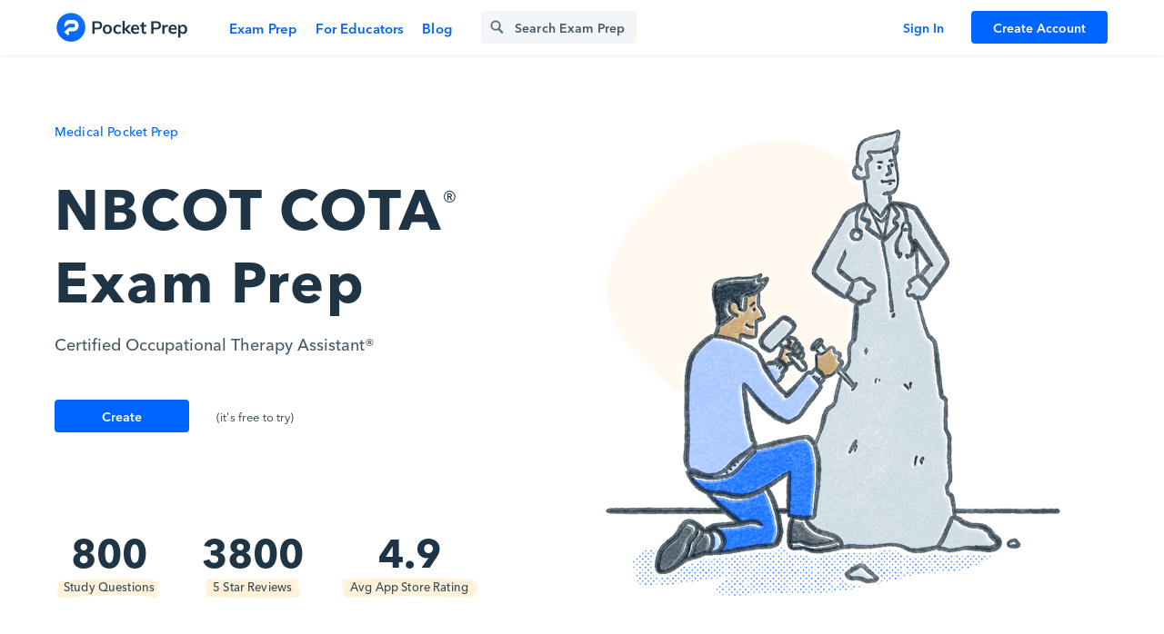

--- FILE ---
content_type: text/html; charset=UTF-8
request_url: https://www.pocketprep.com/exams/nbcot-cota/
body_size: 50381
content:


<!DOCTYPE html>
<html lang="en-US">
    <head>
        <meta charset="utf-8">
        <meta name="viewport" content="width=device-width,initial-scale=1.0">

        <script type="application/ld+json">
            {"@context":"https://schema.org","url":"https://www.pocketprep.com/exams/nbcot-cota/","dateModified":"2021/02/12","mainEntityOfPage":{"@type":"WebPage","publisher":{"@type":"Organization","name":"Pocket Prep","logo":{"@type":"ImageObject","url":"https://www.pocketprep.com/wp-content/uploads/2021/07/Pocket-Prep-Logo.png"}}},"@type":"Organization","name":"Pocket Prep","logo":"https://www.pocketprep.com/wp-content/uploads/2021/07/Pocket-Prep-Logo.png"}        </script>

        <link rel="icon" type="image/svg+xml" href="https://www.pocketprep.com/wp-content/themes/pocketprep/library/images/favicons/favicon.svg">
        <link rel="apple-touch-icon-precomposed" href="https://www.pocketprep.com/wp-content/themes/pocketprep/library/images/favicons/favicon-152.png" sizes="152x152">
        <link rel="icon" type="image/png" href="https://www.pocketprep.com/wp-content/themes/pocketprep/library/images/favicons/favicon-96.png" sizes="96x96">
        <link rel="icon" type="image/png" href="https://www.pocketprep.com/wp-content/themes/pocketprep/library/images/favicons/favicon-32.png" sizes="32x32">
        <link rel="icon" type="image/png" href="https://www.pocketprep.com/wp-content/themes/pocketprep/library/images/favicons/favicon-16.png" sizes="16x16">
        <link rel="icon" href="https://www.pocketprep.com/wp-content/themes/pocketprep/favicon.ico">
        <link rel="preload" href="https://use.typekit.net/rms2hnj.css" as="style" onload="this.onload=null;this.rel='stylesheet'">
        <link rel="preload" href="https://www.pocketprep.com/wp-content/themes/pocketprep/library/fonts/AvenirNext400.woff2" as="font" crossorigin="anonymous" />
        <link rel="preload" href="https://www.pocketprep.com/wp-content/themes/pocketprep/library/fonts/AvenirNext500.woff2" as="font" crossorigin="anonymous" />
        <link rel="preload" href="https://www.pocketprep.com/wp-content/themes/pocketprep/library/fonts/AvenirNext600.woff2" as="font" crossorigin="anonymous" />
        <link rel="preload" href="https://www.pocketprep.com/wp-content/themes/pocketprep/library/fonts/AvenirNext700.woff2" as="font" crossorigin="anonymous" />
        <link rel="preload" href="https://www.pocketprep.com/wp-content/themes/pocketprep/library/fonts/AvenirNext400Italic.woff2" as="font" crossorigin="anonymous" />
        <link rel="preload" href="https://www.pocketprep.com/wp-content/themes/pocketprep/library/fonts/AvenirNext500Italic.woff2" as="font" crossorigin="anonymous" />
        <link rel="preload" href="https://www.pocketprep.com/wp-content/themes/pocketprep/library/fonts/AvenirNext600Italic.woff2" as="font" crossorigin="anonymous" />
        <link rel="preload" href="https://www.pocketprep.com/wp-content/themes/pocketprep/library/fonts/AvenirNext700Italic.woff2" as="font" crossorigin="anonymous" />

        <title>NBCOT COTA® Exam Prep - Pocket Prep</title>

        <!-- Google tag (gtag.js) -->
        <script async src="https://www.googletagmanager.com/gtag/js?id=G-7K3XY8MDNV"></script>
        <script>
            window.dataLayer = window.dataLayer || [];
            function gtag(){dataLayer.push(arguments);}
            gtag('js', new Date());

            gtag('config', 'G-7K3XY8MDNV');
        </script>
        
        <!-- Tapfiliate -->
        <script src="https://script.tapfiliate.com/tapfiliate.js" type="text/javascript" async></script>
        <script type="text/javascript">
            (function(t,a,p){t.TapfiliateObject=a;t[a]=t[a]||function(){
                (t[a].q=t[a].q||[]).push(arguments)}})(window,'tap');

            tap('create', '22078-3bdbf6', { integration: "stripe" });
            tap('detect');
        </script>

        <!-- Impact -->
        <script type="text/javascript">
            (function(a,b,c,d,e,f,g){e['ire_o']=c;e[c]=e[c]||function(){(e[c].a=e[c].a||[]).push(arguments)};f=d.createElement(b);g=d.getElementsByTagName(b)[0];f.async=1;f.src=a;g.parentNode.insertBefore(f,g);})('https://utt.impactcdn.com/A4097096-9b4f-412a-b9c8-27c35eb11b5a1.js','script','ire',document,window); ire('identify', {customerid: '', customeremail: ''});
        </script>

       <!-- Reddit Pixel -->
        <script>
            !function(w,d){if(!w.rdt){var p=w.rdt=function(){p.sendEvent?p.sendEvent.apply(p,arguments):p.callQueue.push(arguments)};p.callQueue=[];var t=d.createElement("script");t.src="https://www.redditstatic.com/ads/pixel.js",t.async=!0;var s=d.getElementsByTagName("script")[0];s.parentNode.insertBefore(t,s)}}(window,document);rdt('init','t2_6gv5wzso');rdt('track', 'PageVisit');
        </script>

        <!-- Adobe tracking -->
        <script src="https://assets.adobedtm.com/175f7caa2b90/b829b9611c35/launch-211a41e12b12.min.js" async></script>
        
        <!-- Meta Pixel Code -->
        <script>
            !function(f,b,e,v,n,t,s)
            {if(f.fbq)return;n=f.fbq=function(){n.callMethod?
            n.callMethod.apply(n,arguments):n.queue.push(arguments)};
            if(!f._fbq)f._fbq=n;n.push=n;n.loaded=!0;n.version='2.0';
            n.queue=[];t=b.createElement(e);t.async=!0;
            t.src=v;s=b.getElementsByTagName(e)[0];
            s.parentNode.insertBefore(t,s)}(window, document,'script',
            'https://connect.facebook.net/en_US/fbevents.js');
            fbq('init', '3891926734456058');
            fbq('track', 'PageView');
        </script>
        <noscript>
            <img height="1" width="1" style="display:none"
            src="https://www.facebook.com/tr?id=3891926734456058&ev=PageView&noscript=1"/>
        </noscript>

        <!-- Customer.io -->
        <script>
            !function(){var i="cioanalytics", analytics=(window[i]=window[i]||[]);if(!analytics.initialize)if(analytics.invoked)window.console&&console.error&&console.error("Snippet included twice.");else{analytics.invoked=!0;analytics.methods=["trackSubmit","trackClick","trackLink","trackForm","pageview","identify","reset","group","track","ready","alias","debug","page","once","off","on","addSourceMiddleware","addIntegrationMiddleware","setAnonymousId","addDestinationMiddleware"];analytics.factory=function(e){return function(){var t=Array.prototype.slice.call(arguments);t.unshift(e);analytics.push(t);return analytics}};for(var e=0;e<analytics.methods.length;e++){var key=analytics.methods[e];analytics[key]=analytics.factory(key)}analytics.load=function(key,e){var t=document.createElement("script");t.type="text/javascript";t.async=!0;t.setAttribute('data-global-customerio-analytics-key', i);t.src="https://cdp.customer.io/v1/analytics-js/snippet/" + key + "/analytics.min.js";var n=document.getElementsByTagName("script")[0];n.parentNode.insertBefore(t,n);analytics._writeKey=key;analytics._loadOptions=e};analytics.SNIPPET_VERSION="4.15.3";
                analytics.load(
                "4eba4c4d69337115998c",
                // Enable anonymous in-app. See https://docs.customer.io/journeys/anonymous-in-app/#enable-anonymous-in-app-messaging.
                {
                  "integrations": {
                    "Customer.io In-App Plugin": {
                      anonymousInApp: true
                    }
                  }
                }
                );
                analytics.page();
            }}();
        </script>

                <meta name='robots' content='index, follow, max-image-preview:large, max-snippet:-1, max-video-preview:-1' />
	<style>img:is([sizes="auto" i], [sizes^="auto," i]) { contain-intrinsic-size: 3000px 1500px }</style>
	
	<!-- This site is optimized with the Yoast SEO Premium plugin v25.1 (Yoast SEO v25.1) - https://yoast.com/wordpress/plugins/seo/ -->
	<meta name="description" content="Take Occupational Therapy Assistant practice questions on our free desktop or mobile exam prep app and study OTA exam questions anywhere, anytime." />
	<link rel="canonical" href="https://www.pocketprep.com/exams/nbcot-cota/" />
	<meta property="og:locale" content="en_US" />
	<meta property="og:type" content="article" />
	<meta property="og:title" content="NBCOT COTA®" />
	<meta property="og:description" content="Take Occupational Therapy Assistant practice questions on our free desktop or mobile exam prep app and study OTA exam questions anywhere, anytime." />
	<meta property="og:url" content="https://www.pocketprep.com/exams/nbcot-cota/" />
	<meta property="og:site_name" content="Pocket Prep" />
	<meta property="article:publisher" content="https://www.facebook.com/pocketprep/" />
	<meta property="article:modified_time" content="2024-05-06T17:59:46+00:00" />
	<meta name="twitter:card" content="summary_large_image" />
	<meta name="twitter:site" content="@pocketprep" />
	<script type="application/ld+json" class="yoast-schema-graph">{"@context":"https://schema.org","@graph":[{"@type":"WebPage","@id":"https://www.pocketprep.com/exams/nbcot-cota/","url":"https://www.pocketprep.com/exams/nbcot-cota/","name":"NBCOT COTA® Exam Prep - Pocket Prep","isPartOf":{"@id":"https://www.pocketprep.com/#website"},"datePublished":"2021-02-12T20:09:42+00:00","dateModified":"2024-05-06T17:59:46+00:00","description":"Take Occupational Therapy Assistant practice questions on our free desktop or mobile exam prep app and study OTA exam questions anywhere, anytime.","breadcrumb":{"@id":"https://www.pocketprep.com/exams/nbcot-cota/#breadcrumb"},"inLanguage":"en-US","potentialAction":[{"@type":"ReadAction","target":["https://www.pocketprep.com/exams/nbcot-cota/"]}]},{"@type":"BreadcrumbList","@id":"https://www.pocketprep.com/exams/nbcot-cota/#breadcrumb","itemListElement":[{"@type":"ListItem","position":1,"name":"Home","item":"https://www.pocketprep.com/"},{"@type":"ListItem","position":2,"name":"NBCOT COTA®"}]},{"@type":"WebSite","@id":"https://www.pocketprep.com/#website","url":"https://www.pocketprep.com/","name":"Pocket Prep","description":"Exam prep built to help you pass","publisher":{"@id":"https://www.pocketprep.com/#organization"},"potentialAction":[{"@type":"SearchAction","target":{"@type":"EntryPoint","urlTemplate":"https://www.pocketprep.com/?s={search_term_string}"},"query-input":{"@type":"PropertyValueSpecification","valueRequired":true,"valueName":"search_term_string"}}],"inLanguage":"en-US"},{"@type":"Organization","@id":"https://www.pocketprep.com/#organization","name":"Pocket Prep","url":"https://www.pocketprep.com/","logo":{"@type":"ImageObject","inLanguage":"en-US","@id":"https://www.pocketprep.com/#/schema/logo/image/","url":"https://www.pocketprep.com/wp-content/uploads/2023/02/Logo-email-shadow-blue-compressed.png","contentUrl":"https://www.pocketprep.com/wp-content/uploads/2023/02/Logo-email-shadow-blue-compressed.png","width":310,"height":70,"caption":"Pocket Prep"},"image":{"@id":"https://www.pocketprep.com/#/schema/logo/image/"},"sameAs":["https://www.facebook.com/pocketprep/","https://x.com/pocketprep","https://www.instagram.com/pocketprep/","https://www.linkedin.com/company/pocket-prep","https://www.youtube.com/channel/UChRslYvjm9QiNZCqqY9ApPg"]}]}</script>
	<!-- / Yoast SEO Premium plugin. -->


<link rel='dns-prefetch' href='//js.hs-scripts.com' />
<link rel='dns-prefetch' href='//cdn.amplitude.com' />
<link rel='dns-prefetch' href='//www.pocketprep.com' />
<style id='classic-theme-styles-inline-css' type='text/css'>
/*! This file is auto-generated */
.wp-block-button__link{color:#fff;background-color:#32373c;border-radius:9999px;box-shadow:none;text-decoration:none;padding:calc(.667em + 2px) calc(1.333em + 2px);font-size:1.125em}.wp-block-file__button{background:#32373c;color:#fff;text-decoration:none}
</style>
<style id='global-styles-inline-css' type='text/css'>
:root{--wp--preset--aspect-ratio--square: 1;--wp--preset--aspect-ratio--4-3: 4/3;--wp--preset--aspect-ratio--3-4: 3/4;--wp--preset--aspect-ratio--3-2: 3/2;--wp--preset--aspect-ratio--2-3: 2/3;--wp--preset--aspect-ratio--16-9: 16/9;--wp--preset--aspect-ratio--9-16: 9/16;--wp--preset--color--black: #000000;--wp--preset--color--cyan-bluish-gray: #abb8c3;--wp--preset--color--white: #ffffff;--wp--preset--color--pale-pink: #f78da7;--wp--preset--color--vivid-red: #cf2e2e;--wp--preset--color--luminous-vivid-orange: #ff6900;--wp--preset--color--luminous-vivid-amber: #fcb900;--wp--preset--color--light-green-cyan: #7bdcb5;--wp--preset--color--vivid-green-cyan: #00d084;--wp--preset--color--pale-cyan-blue: #8ed1fc;--wp--preset--color--vivid-cyan-blue: #0693e3;--wp--preset--color--vivid-purple: #9b51e0;--wp--preset--gradient--vivid-cyan-blue-to-vivid-purple: linear-gradient(135deg,rgba(6,147,227,1) 0%,rgb(155,81,224) 100%);--wp--preset--gradient--light-green-cyan-to-vivid-green-cyan: linear-gradient(135deg,rgb(122,220,180) 0%,rgb(0,208,130) 100%);--wp--preset--gradient--luminous-vivid-amber-to-luminous-vivid-orange: linear-gradient(135deg,rgba(252,185,0,1) 0%,rgba(255,105,0,1) 100%);--wp--preset--gradient--luminous-vivid-orange-to-vivid-red: linear-gradient(135deg,rgba(255,105,0,1) 0%,rgb(207,46,46) 100%);--wp--preset--gradient--very-light-gray-to-cyan-bluish-gray: linear-gradient(135deg,rgb(238,238,238) 0%,rgb(169,184,195) 100%);--wp--preset--gradient--cool-to-warm-spectrum: linear-gradient(135deg,rgb(74,234,220) 0%,rgb(151,120,209) 20%,rgb(207,42,186) 40%,rgb(238,44,130) 60%,rgb(251,105,98) 80%,rgb(254,248,76) 100%);--wp--preset--gradient--blush-light-purple: linear-gradient(135deg,rgb(255,206,236) 0%,rgb(152,150,240) 100%);--wp--preset--gradient--blush-bordeaux: linear-gradient(135deg,rgb(254,205,165) 0%,rgb(254,45,45) 50%,rgb(107,0,62) 100%);--wp--preset--gradient--luminous-dusk: linear-gradient(135deg,rgb(255,203,112) 0%,rgb(199,81,192) 50%,rgb(65,88,208) 100%);--wp--preset--gradient--pale-ocean: linear-gradient(135deg,rgb(255,245,203) 0%,rgb(182,227,212) 50%,rgb(51,167,181) 100%);--wp--preset--gradient--electric-grass: linear-gradient(135deg,rgb(202,248,128) 0%,rgb(113,206,126) 100%);--wp--preset--gradient--midnight: linear-gradient(135deg,rgb(2,3,129) 0%,rgb(40,116,252) 100%);--wp--preset--font-size--small: 13px;--wp--preset--font-size--medium: 20px;--wp--preset--font-size--large: 36px;--wp--preset--font-size--x-large: 42px;--wp--preset--spacing--20: 0.44rem;--wp--preset--spacing--30: 0.67rem;--wp--preset--spacing--40: 1rem;--wp--preset--spacing--50: 1.5rem;--wp--preset--spacing--60: 2.25rem;--wp--preset--spacing--70: 3.38rem;--wp--preset--spacing--80: 5.06rem;--wp--preset--shadow--natural: 6px 6px 9px rgba(0, 0, 0, 0.2);--wp--preset--shadow--deep: 12px 12px 50px rgba(0, 0, 0, 0.4);--wp--preset--shadow--sharp: 6px 6px 0px rgba(0, 0, 0, 0.2);--wp--preset--shadow--outlined: 6px 6px 0px -3px rgba(255, 255, 255, 1), 6px 6px rgba(0, 0, 0, 1);--wp--preset--shadow--crisp: 6px 6px 0px rgba(0, 0, 0, 1);}:where(.is-layout-flex){gap: 0.5em;}:where(.is-layout-grid){gap: 0.5em;}body .is-layout-flex{display: flex;}.is-layout-flex{flex-wrap: wrap;align-items: center;}.is-layout-flex > :is(*, div){margin: 0;}body .is-layout-grid{display: grid;}.is-layout-grid > :is(*, div){margin: 0;}:where(.wp-block-columns.is-layout-flex){gap: 2em;}:where(.wp-block-columns.is-layout-grid){gap: 2em;}:where(.wp-block-post-template.is-layout-flex){gap: 1.25em;}:where(.wp-block-post-template.is-layout-grid){gap: 1.25em;}.has-black-color{color: var(--wp--preset--color--black) !important;}.has-cyan-bluish-gray-color{color: var(--wp--preset--color--cyan-bluish-gray) !important;}.has-white-color{color: var(--wp--preset--color--white) !important;}.has-pale-pink-color{color: var(--wp--preset--color--pale-pink) !important;}.has-vivid-red-color{color: var(--wp--preset--color--vivid-red) !important;}.has-luminous-vivid-orange-color{color: var(--wp--preset--color--luminous-vivid-orange) !important;}.has-luminous-vivid-amber-color{color: var(--wp--preset--color--luminous-vivid-amber) !important;}.has-light-green-cyan-color{color: var(--wp--preset--color--light-green-cyan) !important;}.has-vivid-green-cyan-color{color: var(--wp--preset--color--vivid-green-cyan) !important;}.has-pale-cyan-blue-color{color: var(--wp--preset--color--pale-cyan-blue) !important;}.has-vivid-cyan-blue-color{color: var(--wp--preset--color--vivid-cyan-blue) !important;}.has-vivid-purple-color{color: var(--wp--preset--color--vivid-purple) !important;}.has-black-background-color{background-color: var(--wp--preset--color--black) !important;}.has-cyan-bluish-gray-background-color{background-color: var(--wp--preset--color--cyan-bluish-gray) !important;}.has-white-background-color{background-color: var(--wp--preset--color--white) !important;}.has-pale-pink-background-color{background-color: var(--wp--preset--color--pale-pink) !important;}.has-vivid-red-background-color{background-color: var(--wp--preset--color--vivid-red) !important;}.has-luminous-vivid-orange-background-color{background-color: var(--wp--preset--color--luminous-vivid-orange) !important;}.has-luminous-vivid-amber-background-color{background-color: var(--wp--preset--color--luminous-vivid-amber) !important;}.has-light-green-cyan-background-color{background-color: var(--wp--preset--color--light-green-cyan) !important;}.has-vivid-green-cyan-background-color{background-color: var(--wp--preset--color--vivid-green-cyan) !important;}.has-pale-cyan-blue-background-color{background-color: var(--wp--preset--color--pale-cyan-blue) !important;}.has-vivid-cyan-blue-background-color{background-color: var(--wp--preset--color--vivid-cyan-blue) !important;}.has-vivid-purple-background-color{background-color: var(--wp--preset--color--vivid-purple) !important;}.has-black-border-color{border-color: var(--wp--preset--color--black) !important;}.has-cyan-bluish-gray-border-color{border-color: var(--wp--preset--color--cyan-bluish-gray) !important;}.has-white-border-color{border-color: var(--wp--preset--color--white) !important;}.has-pale-pink-border-color{border-color: var(--wp--preset--color--pale-pink) !important;}.has-vivid-red-border-color{border-color: var(--wp--preset--color--vivid-red) !important;}.has-luminous-vivid-orange-border-color{border-color: var(--wp--preset--color--luminous-vivid-orange) !important;}.has-luminous-vivid-amber-border-color{border-color: var(--wp--preset--color--luminous-vivid-amber) !important;}.has-light-green-cyan-border-color{border-color: var(--wp--preset--color--light-green-cyan) !important;}.has-vivid-green-cyan-border-color{border-color: var(--wp--preset--color--vivid-green-cyan) !important;}.has-pale-cyan-blue-border-color{border-color: var(--wp--preset--color--pale-cyan-blue) !important;}.has-vivid-cyan-blue-border-color{border-color: var(--wp--preset--color--vivid-cyan-blue) !important;}.has-vivid-purple-border-color{border-color: var(--wp--preset--color--vivid-purple) !important;}.has-vivid-cyan-blue-to-vivid-purple-gradient-background{background: var(--wp--preset--gradient--vivid-cyan-blue-to-vivid-purple) !important;}.has-light-green-cyan-to-vivid-green-cyan-gradient-background{background: var(--wp--preset--gradient--light-green-cyan-to-vivid-green-cyan) !important;}.has-luminous-vivid-amber-to-luminous-vivid-orange-gradient-background{background: var(--wp--preset--gradient--luminous-vivid-amber-to-luminous-vivid-orange) !important;}.has-luminous-vivid-orange-to-vivid-red-gradient-background{background: var(--wp--preset--gradient--luminous-vivid-orange-to-vivid-red) !important;}.has-very-light-gray-to-cyan-bluish-gray-gradient-background{background: var(--wp--preset--gradient--very-light-gray-to-cyan-bluish-gray) !important;}.has-cool-to-warm-spectrum-gradient-background{background: var(--wp--preset--gradient--cool-to-warm-spectrum) !important;}.has-blush-light-purple-gradient-background{background: var(--wp--preset--gradient--blush-light-purple) !important;}.has-blush-bordeaux-gradient-background{background: var(--wp--preset--gradient--blush-bordeaux) !important;}.has-luminous-dusk-gradient-background{background: var(--wp--preset--gradient--luminous-dusk) !important;}.has-pale-ocean-gradient-background{background: var(--wp--preset--gradient--pale-ocean) !important;}.has-electric-grass-gradient-background{background: var(--wp--preset--gradient--electric-grass) !important;}.has-midnight-gradient-background{background: var(--wp--preset--gradient--midnight) !important;}.has-small-font-size{font-size: var(--wp--preset--font-size--small) !important;}.has-medium-font-size{font-size: var(--wp--preset--font-size--medium) !important;}.has-large-font-size{font-size: var(--wp--preset--font-size--large) !important;}.has-x-large-font-size{font-size: var(--wp--preset--font-size--x-large) !important;}
:where(.wp-block-post-template.is-layout-flex){gap: 1.25em;}:where(.wp-block-post-template.is-layout-grid){gap: 1.25em;}
:where(.wp-block-columns.is-layout-flex){gap: 2em;}:where(.wp-block-columns.is-layout-grid){gap: 2em;}
:root :where(.wp-block-pullquote){font-size: 1.5em;line-height: 1.6;}
</style>
<link rel='stylesheet' id='pp-stylesheet-css' href='https://www.pocketprep.com/wp-content/themes/pocketprep/library/css/style.css?ver=1.125' type='text/css' media='all' />
<link rel='stylesheet' id='pp-custom3-css' href='https://www.pocketprep.com/wp-content/themes/pocketprep/library/css/secondary.css?ver=1.125' type='text/css' media='all' />
<link rel='stylesheet' id='pp-custom4-css' href='https://www.pocketprep.com/wp-content/themes/pocketprep/library/css/exams.css?ver=1.125' type='text/css' media='all' />
<script type="text/javascript" src="https://cdn.amplitude.com/script/dbc3794a52e4d6887388dbd6023df873.experiment.js?ver=6.8.3" id="aampli_plg_scr_web_experiment-js"></script>
<script type="text/javascript" src="https://cdn.amplitude.com/libs/analytics-browser-2.11.9-min.js.gz?ver=6.8.3" id="aampli_plg_scr_setup-js"></script>
<script type="text/javascript" src="https://cdn.amplitude.com/libs/plugin-session-replay-browser-1.8.2-min.js.gz?ver=6.8.3" id="aampli_plg_scr_session_replay-js"></script>
<script type="text/javascript" id="aampli_plg_scr_configure-js-extra">
/* <![CDATA[ */
var aampliPlgScrPayload = {"apiKey":"dbc3794a52e4d6887388dbd6023df873","sessionReplay":"1","sampleRate":"1","shouldChangeLibrary":"1","isEuServerZone":"0"};
/* ]]> */
</script>
<script type="text/javascript" src="https://www.pocketprep.com/wp-content/plugins/amplitude/scripts/amplitude-configure.js?ver=6.8.3" id="aampli_plg_scr_configure-js"></script>
<script type="text/javascript" src="https://www.pocketprep.com/wp-includes/js/jquery/jquery.min.js?ver=3.7.1" id="jquery-core-js"></script>
<link rel="https://api.w.org/" href="https://www.pocketprep.com/wp-json/" /><link rel="EditURI" type="application/rsd+xml" title="RSD" href="https://www.pocketprep.com/xmlrpc.php?rsd" />
<meta name="generator" content="WordPress 6.8.3" />
<link rel='shortlink' href='https://www.pocketprep.com/?p=1455' />
<link rel="alternate" title="oEmbed (JSON)" type="application/json+oembed" href="https://www.pocketprep.com/wp-json/oembed/1.0/embed?url=https%3A%2F%2Fwww.pocketprep.com%2Fexams%2Fnbcot-cota%2F" />
<link rel="alternate" title="oEmbed (XML)" type="text/xml+oembed" href="https://www.pocketprep.com/wp-json/oembed/1.0/embed?url=https%3A%2F%2Fwww.pocketprep.com%2Fexams%2Fnbcot-cota%2F&#038;format=xml" />
			<!-- DO NOT COPY THIS SNIPPET! Start of Page Analytics Tracking for HubSpot WordPress plugin v11.3.6-->
			<script class="hsq-set-content-id" data-content-id="blog-post">
				var _hsq = _hsq || [];
				_hsq.push(["setContentType", "blog-post"]);
			</script>
			<!-- DO NOT COPY THIS SNIPPET! End of Page Analytics Tracking for HubSpot WordPress plugin -->
					<style type="text/css" id="wp-custom-css">
			.page-id-6350 > * p {
	font-size: 16px;
}		</style>
		    </head>
    <body class="wp-singular pp_exams-template-default single single-pp_exams postid-1455 wp-theme-pocketprep">
        <a class="skip-to-content" href="#content">Skip to content</a>
        <svg class="svg-defs" width="0" height="0" version="1.1" xmlns="http://www.w3.org/2000/svg" xmlns:xlink="http://www.w3.org/1999/xlink" aria-hidden="true">
            <defs>
                <pattern id="blob_halftone-blue" width="64.4" height="64" x="-44.977973" y="-44.6973438" patternUnits="userSpaceOnUse">
                    <image transform="scale(0.4,0.4)" width="322" height="320" href="https://www.pocketprep.com/wp-content/themes/pocketprep/library/images/patterns/halftone-blue.png"></image>
                </pattern>
                <pattern id="blob_halftone-yellow" width="64.4" height="64" x="-44.977973" y="-44.6973438" patternUnits="userSpaceOnUse">
                    <image transform="scale(0.4,0.4)" width="322" height="320" href="https://www.pocketprep.com/wp-content/themes/pocketprep/library/images/patterns/halftone-yellow.png"></image>
                </pattern>
                <pattern id="blob_halftone-black" width="64.4" height="64" x="-44.977973" y="-44.6973438" patternUnits="userSpaceOnUse">
                    <image transform="scale(0.4,0.4)" width="322" height="320" href="https://www.pocketprep.com/wp-content/themes/pocketprep/library/images/patterns/halftone-black.png"></image>
                </pattern>
                <pattern id="blob_halftone-green" width="64.4" height="64" x="-44.977973" y="-44.6973438" patternUnits="userSpaceOnUse">
                    <image transform="scale(0.4,0.4)" width="322" height="320" href="https://www.pocketprep.com/wp-content/themes/pocketprep/library/images/patterns/halftone-green.png"></image>
                </pattern>
                <pattern id="blob_halftone-purple" width="64.4" height="64" x="-44.977973" y="-44.6973438" patternUnits="userSpaceOnUse">
                    <image transform="scale(0.4,0.4)" width="322" height="320" href="https://www.pocketprep.com/wp-content/themes/pocketprep/library/images/patterns/halftone-purple.png"></image>
                </pattern>
                <pattern id="blob_halftone-red" width="64.4" height="64" x="-44.977973" y="-44.6973438" patternUnits="userSpaceOnUse">
                    <image transform="scale(0.4,0.4)" width="322" height="320" href="https://www.pocketprep.com/wp-content/themes/pocketprep/library/images/patterns/halftone-red.png"></image>
                </pattern>
            </defs>
        </svg>
        <div class="page">
            <div class="head">
    <div class="head-inner">
        <div class="head__left">
            <a class="head__logo" href="https://www.pocketprep.com">
                <img src="https://www.pocketprep.com/wp-content/uploads/2021/07/Pocket-Prep-Logo.png" alt="Pocket Prep Logo." />
            </a>
                            <div class="head__navigation">
                    <div class="main-navigation-links"><ul id="menu-main-menu" class="navigation clearfix"><li id="menu-item-1530" class="menu-item menu-item-type-post_type menu-item-object-page menu-item-1530"><a href="https://www.pocketprep.com/exam-prep/">Exam Prep</a></li>
<li id="menu-item-1531" class="menu-item menu-item-type-post_type menu-item-object-page menu-item-1531"><a href="https://www.pocketprep.com/for-educators/">For Educators</a></li>
<li id="menu-item-1529" class="menu-item menu-item-type-post_type menu-item-object-page menu-item-1529"><a href="https://www.pocketprep.com/blog/">Blog</a></li>
</ul></div>                </div>
                <div class="head__search">
                    <input class="head__search-input" type="text" name="search" placeholder="Search Exam Prep" autocomplete="off" aria-label="Search exam prep" />
                    <div class="head__search-clear"></div>
                    <div class="head__search-results">
                                                                                                            <a class="head__search-result" tabindex="0" href="https://www.pocketprep.com/exams/aacn-ccrn-adult/" data-search="AACN CCRN Adult American Association of Critical Care Nurses: Critical Care Registered Nurse Adult">
                                <div class="head__search-result-icon">
                                                                            <img src="https://www.pocketprep.com/wp-content/uploads/2021/11/PocketPrep-AppIcon-nursing_transparent.svg" alt="" />
                                                                    </div>
                                <div class="head__search-result-text">
                                    <div class="head__search-result-title" data-title="AACN CCRN® (Adult)">
                                        AACN CCRN® (Adult)                                    </div>
                                    <div class="head__search-result-longname" data-long_name="Critical Care Registered Nurse (Adult)">
                                        Critical Care Registered Nurse (Adult)                                    </div>
                                </div>
                            </a>
                                                                                                            <a class="head__search-result" tabindex="0" href="https://www.pocketprep.com/exams/aacn-ccrn-neonatal/" data-search="AACN CCRN Neonatal American Association of Critical Care Nurses: Critical Care Registered Nurse Neonatal">
                                <div class="head__search-result-icon">
                                                                            <img src="https://www.pocketprep.com/wp-content/uploads/2021/11/PocketPrep-AppIcon-nursing_transparent.svg" alt="" />
                                                                    </div>
                                <div class="head__search-result-text">
                                    <div class="head__search-result-title" data-title="AACN CCRN® (Neonatal)">
                                        AACN CCRN® (Neonatal)                                    </div>
                                    <div class="head__search-result-longname" data-long_name="Critical Care Registered Nurse (Neonatal)">
                                        Critical Care Registered Nurse (Neonatal)                                    </div>
                                </div>
                            </a>
                                                                                                            <a class="head__search-result" tabindex="0" href="https://www.pocketprep.com/exams/aacn-ccrn-pediatric/" data-search="AACN CCRN Pediatric American Association of Critical Care Nurses: Critical Care Registered Nurse Pediatric">
                                <div class="head__search-result-icon">
                                                                            <img src="https://www.pocketprep.com/wp-content/uploads/2021/11/PocketPrep-AppIcon-nursing_transparent.svg" alt="" />
                                                                    </div>
                                <div class="head__search-result-text">
                                    <div class="head__search-result-title" data-title="AACN CCRN® (Pediatric)">
                                        AACN CCRN® (Pediatric)                                    </div>
                                    <div class="head__search-result-longname" data-long_name="Critical Care Registered Nurse (Pediatric)">
                                        Critical Care Registered Nurse (Pediatric)                                    </div>
                                </div>
                            </a>
                                                                                                            <a class="head__search-result" tabindex="0" href="https://www.pocketprep.com/exams/aacn-pccn/" data-search="AACN PCCN American Association of Critical-Care Nurses: Progressive Care Certified Nurse">
                                <div class="head__search-result-icon">
                                                                            <img src="https://www.pocketprep.com/wp-content/uploads/2021/11/PocketPrep-AppIcon-nursing_transparent.svg" alt="" />
                                                                    </div>
                                <div class="head__search-result-text">
                                    <div class="head__search-result-title" data-title="AACN PCCN®">
                                        AACN PCCN®                                    </div>
                                    <div class="head__search-result-longname" data-long_name="Progressive Care Registered Nurse">
                                        Progressive Care Registered Nurse                                    </div>
                                </div>
                            </a>
                                                                                                            <a class="head__search-result" tabindex="0" href="https://www.pocketprep.com/exams/aanpcb-fnp/" data-search="AANPCB FNP American Academy of Nurse Practitioners Certification Board: Family Nurse Practitioner">
                                <div class="head__search-result-icon">
                                                                            <img src="https://www.pocketprep.com/wp-content/uploads/2021/11/PocketPrep-AppIcon-nursing_transparent.svg" alt="" />
                                                                    </div>
                                <div class="head__search-result-text">
                                    <div class="head__search-result-title" data-title="AANPCB® FNP">
                                        AANPCB® FNP                                    </div>
                                    <div class="head__search-result-longname" data-long_name="Family Nurse Practitioner">
                                        Family Nurse Practitioner                                    </div>
                                </div>
                            </a>
                                                                                                            <a class="head__search-result" tabindex="0" href="https://www.pocketprep.com/exams/aanpcb-pmhnp-c/" data-search="AANPCB PMHNP-C American Academy of Nurse Practitioners Certification Board: Psychiatric-Mental Health Nurse Practitioner-Certified">
                                <div class="head__search-result-icon">
                                                                            <img src="https://www.pocketprep.com/wp-content/uploads/2021/11/PocketPrep-AppIcon-nursing_transparent.svg" alt="" />
                                                                    </div>
                                <div class="head__search-result-text">
                                    <div class="head__search-result-title" data-title="AANPCB® PMHNP-C">
                                        AANPCB® PMHNP-C                                    </div>
                                    <div class="head__search-result-longname" data-long_name="Psychiatric-Mental Health Nurse Practitioner">
                                        Psychiatric-Mental Health Nurse Practitioner                                    </div>
                                </div>
                            </a>
                                                                                                            <a class="head__search-result" tabindex="0" href="https://www.pocketprep.com/exams/aapc-cpc/" data-search="AAPC CPC American Academy of Professional Coders: Certified Professional Coder">
                                <div class="head__search-result-icon">
                                                                            <img src="https://www.pocketprep.com/wp-content/uploads/2021/11/PocketPrep-AppIcon-medical_transparent.svg" alt="" />
                                                                    </div>
                                <div class="head__search-result-text">
                                    <div class="head__search-result-title" data-title="AAPC CPC®">
                                        AAPC CPC®                                    </div>
                                    <div class="head__search-result-longname" data-long_name="Certified Professional Coder">
                                        Certified Professional Coder                                    </div>
                                </div>
                            </a>
                                                                                                            <a class="head__search-result" tabindex="0" href="https://www.pocketprep.com/exams/aavsb-vtne/" data-search="AAVSB VTNE American Association of Veterinary State Boards: Veterinary Technician National Examination">
                                <div class="head__search-result-icon">
                                                                            <img src="https://www.pocketprep.com/wp-content/uploads/2021/11/PocketPrep-AppIcon-medical_transparent.svg" alt="" />
                                                                    </div>
                                <div class="head__search-result-text">
                                    <div class="head__search-result-title" data-title="AAVSB VTNE®">
                                        AAVSB VTNE®                                    </div>
                                    <div class="head__search-result-longname" data-long_name="Veterinary Technician">
                                        Veterinary Technician                                    </div>
                                </div>
                            </a>
                                                                                                            <a class="head__search-result" tabindex="0" href="https://www.pocketprep.com/exams/abnn-scrn/" data-search="ABNN SCRN American Board of Neuroscience Nursing: Stroke Certified Registered Nurse">
                                <div class="head__search-result-icon">
                                                                            <img src="https://www.pocketprep.com/wp-content/uploads/2021/11/PocketPrep-AppIcon-nursing_transparent.svg" alt="" />
                                                                    </div>
                                <div class="head__search-result-text">
                                    <div class="head__search-result-title" data-title="ABNN SCRN®">
                                        ABNN SCRN®                                    </div>
                                    <div class="head__search-result-longname" data-long_name="Stroke Certified Registered Nurse">
                                        Stroke Certified Registered Nurse                                    </div>
                                </div>
                            </a>
                                                                                                            <a class="head__search-result" tabindex="0" href="https://www.pocketprep.com/exams/abpanc-capa/" data-search="ABPANC CAPA American Board of Perianesthesia Nursing Certification: Certified Ambulatory Perianesthesia Nurse">
                                <div class="head__search-result-icon">
                                                                            <img src="https://www.pocketprep.com/wp-content/uploads/2021/11/PocketPrep-AppIcon-nursing_transparent.svg" alt="" />
                                                                    </div>
                                <div class="head__search-result-text">
                                    <div class="head__search-result-title" data-title="ABPANC CAPA®">
                                        ABPANC CAPA®                                    </div>
                                    <div class="head__search-result-longname" data-long_name="Certified Ambulatory Perianesthesia Nurse">
                                        Certified Ambulatory Perianesthesia Nurse                                    </div>
                                </div>
                            </a>
                                                                                                            <a class="head__search-result" tabindex="0" href="https://www.pocketprep.com/exams/abpanc-cpan/" data-search="ABPANC CPAN American Board of Perianesthesia Nursing Certification: Certified Post Anesthesia Nurse">
                                <div class="head__search-result-icon">
                                                                            <img src="https://www.pocketprep.com/wp-content/uploads/2021/11/PocketPrep-AppIcon-nursing_transparent.svg" alt="" />
                                                                    </div>
                                <div class="head__search-result-text">
                                    <div class="head__search-result-title" data-title="ABPANC CPAN®">
                                        ABPANC CPAN®                                    </div>
                                    <div class="head__search-result-longname" data-long_name="Certified Post Anesthesia Nurse">
                                        Certified Post Anesthesia Nurse                                    </div>
                                </div>
                            </a>
                                                                                                            <a class="head__search-result" tabindex="0" href="https://www.pocketprep.com/exams/ace-cpt/" data-search="ACE CPT American Council on Exercise: Certified Personal Trainer">
                                <div class="head__search-result-icon">
                                                                            <img src="https://www.pocketprep.com/wp-content/uploads/2021/11/PocketPrep-AppIcon-fitness_transparent.svg" alt="" />
                                                                    </div>
                                <div class="head__search-result-text">
                                    <div class="head__search-result-title" data-title="ACE® CPT">
                                        ACE® CPT                                    </div>
                                    <div class="head__search-result-longname" data-long_name="Certified Personal Trainer">
                                        Certified Personal Trainer                                    </div>
                                </div>
                            </a>
                                                                                                            <a class="head__search-result" tabindex="0" href="https://www.pocketprep.com/exams/acsm-cep/" data-search="ACSM-CEP American College of Sports Medicine: Certified Clinical Exercise Physiologist">
                                <div class="head__search-result-icon">
                                                                            <img src="https://www.pocketprep.com/wp-content/uploads/2021/11/PocketPrep-AppIcon-fitness_transparent.svg" alt="" />
                                                                    </div>
                                <div class="head__search-result-text">
                                    <div class="head__search-result-title" data-title="ACSM-CEP®">
                                        ACSM-CEP®                                    </div>
                                    <div class="head__search-result-longname" data-long_name="Certified Clinical Exercise Physiologist®">
                                        Certified Clinical Exercise Physiologist®                                    </div>
                                </div>
                            </a>
                                                                                                            <a class="head__search-result" tabindex="0" href="https://www.pocketprep.com/exams/acsm-cpt/" data-search="ACSM-CPT American College of Sports Medicine: Certified Personal Trainer">
                                <div class="head__search-result-icon">
                                                                            <img src="https://www.pocketprep.com/wp-content/uploads/2021/11/PocketPrep-AppIcon-fitness_transparent.svg" alt="" />
                                                                    </div>
                                <div class="head__search-result-text">
                                    <div class="head__search-result-title" data-title="ACSM-CPT®">
                                        ACSM-CPT®                                    </div>
                                    <div class="head__search-result-longname" data-long_name="Certified Personal Trainer">
                                        Certified Personal Trainer                                    </div>
                                </div>
                            </a>
                                                                                                            <a class="head__search-result" tabindex="0" href="https://www.pocketprep.com/exams/acsm-ep/" data-search="ACSM-EP American College of Sports Medicine: Certified Exercise Physiologist">
                                <div class="head__search-result-icon">
                                                                            <img src="https://www.pocketprep.com/wp-content/uploads/2021/11/PocketPrep-AppIcon-fitness_transparent.svg" alt="" />
                                                                    </div>
                                <div class="head__search-result-text">
                                    <div class="head__search-result-title" data-title="ACSM-EP®">
                                        ACSM-EP®                                    </div>
                                    <div class="head__search-result-longname" data-long_name="Certified Exercise Physiologist®">
                                        Certified Exercise Physiologist®                                    </div>
                                </div>
                            </a>
                                                                                                            <a class="head__search-result" tabindex="0" href="https://www.pocketprep.com/exams/acsm-gei/" data-search="ACSM-GEI American College of Sports Medicine: Certified Group Exercise Instructor">
                                <div class="head__search-result-icon">
                                                                            <img src="https://www.pocketprep.com/wp-content/uploads/2021/11/PocketPrep-AppIcon-fitness_transparent.svg" alt="" />
                                                                    </div>
                                <div class="head__search-result-text">
                                    <div class="head__search-result-title" data-title="ACSM-GEI®">
                                        ACSM-GEI®                                    </div>
                                    <div class="head__search-result-longname" data-long_name="Certified Group Exercise Instructor®">
                                        Certified Group Exercise Instructor®                                    </div>
                                </div>
                            </a>
                                                                                                            <a class="head__search-result" tabindex="0" href="https://www.pocketprep.com/exams/amcb-cnm/" data-search="AMCB CNM American Midwifery Certification Board: Certified Nurse-Midwife">
                                <div class="head__search-result-icon">
                                                                            <img src="https://www.pocketprep.com/wp-content/uploads/2021/11/PocketPrep-AppIcon-nursing_transparent.svg" alt="" />
                                                                    </div>
                                <div class="head__search-result-text">
                                    <div class="head__search-result-title" data-title="AMCB CNM">
                                        AMCB CNM                                    </div>
                                    <div class="head__search-result-longname" data-long_name="Certified Nurse-Midwife">
                                        Certified Nurse-Midwife                                    </div>
                                </div>
                            </a>
                                                                                                            <a class="head__search-result" tabindex="0" href="https://www.pocketprep.com/exams/amftrb-mft/" data-search="AMFTRB MFT Association of Marital and Family Therapy Regulatory Boards: Marital and Family Therapist">
                                <div class="head__search-result-icon">
                                                                            <img src="https://www.pocketprep.com/wp-content/uploads/2021/11/PocketPrep-AppIcon-behavioralhealth-non-app_transparent.svg" alt="" />
                                                                    </div>
                                <div class="head__search-result-text">
                                    <div class="head__search-result-title" data-title="AMFTRB MFT">
                                        AMFTRB MFT                                    </div>
                                    <div class="head__search-result-longname" data-long_name="Marital and Family Therapist">
                                        Marital and Family Therapist                                    </div>
                                </div>
                            </a>
                                                                                                            <a class="head__search-result" tabindex="0" href="https://www.pocketprep.com/exams/ancc-agacnp-bc/" data-search="ANCC AGACNP-BC American Nurses Credentialing Center: Adult-Gerontology Acute Care Nurse Practitioner">
                                <div class="head__search-result-icon">
                                                                            <img src="https://www.pocketprep.com/wp-content/uploads/2021/11/PocketPrep-AppIcon-nursing_transparent.svg" alt="" />
                                                                    </div>
                                <div class="head__search-result-text">
                                    <div class="head__search-result-title" data-title="ANCC AGACNP-BC">
                                        ANCC AGACNP-BC                                    </div>
                                    <div class="head__search-result-longname" data-long_name="Adult-Gerontology Acute Care Nurse Practitioner">
                                        Adult-Gerontology Acute Care Nurse Practitioner                                    </div>
                                </div>
                            </a>
                                                                                                            <a class="head__search-result" tabindex="0" href="https://www.pocketprep.com/exams/ancc-agpcnp-bc/" data-search="ANCC AGPCNP-BC American Nurses Credentialing Center: Adult-Gerontology Primary Care Nurse Practitioner">
                                <div class="head__search-result-icon">
                                                                            <img src="https://www.pocketprep.com/wp-content/uploads/2021/11/PocketPrep-AppIcon-nursing_transparent.svg" alt="" />
                                                                    </div>
                                <div class="head__search-result-text">
                                    <div class="head__search-result-title" data-title="ANCC AGPCNP-BC">
                                        ANCC AGPCNP-BC                                    </div>
                                    <div class="head__search-result-longname" data-long_name="Adult-Gerontology Primary Care Nurse Practitioner">
                                        Adult-Gerontology Primary Care Nurse Practitioner                                    </div>
                                </div>
                            </a>
                                                                                                            <a class="head__search-result" tabindex="0" href="https://www.pocketprep.com/exams/ancc-amb-bc/" data-search="ANCC AMB-BC American Nurses Credentialing Center: Ambulatory Care Nurse">
                                <div class="head__search-result-icon">
                                                                            <img src="https://www.pocketprep.com/wp-content/uploads/2021/11/PocketPrep-AppIcon-nursing_transparent.svg" alt="" />
                                                                    </div>
                                <div class="head__search-result-text">
                                    <div class="head__search-result-title" data-title="ANCC AMB-BC™">
                                        ANCC AMB-BC™                                    </div>
                                    <div class="head__search-result-longname" data-long_name="Ambulatory Care Nurse">
                                        Ambulatory Care Nurse                                    </div>
                                </div>
                            </a>
                                                                                                            <a class="head__search-result" tabindex="0" href="https://www.pocketprep.com/exams/ancc-cv-bc/" data-search="ANCC CV-BC American Nurses Credentialing Center: Cardiac-Vascular Nurse">
                                <div class="head__search-result-icon">
                                                                            <img src="https://www.pocketprep.com/wp-content/uploads/2021/11/PocketPrep-AppIcon-nursing_transparent.svg" alt="" />
                                                                    </div>
                                <div class="head__search-result-text">
                                    <div class="head__search-result-title" data-title="ANCC CV-BC™">
                                        ANCC CV-BC™                                    </div>
                                    <div class="head__search-result-longname" data-long_name="Cardiac-Vascular Nurse">
                                        Cardiac-Vascular Nurse                                    </div>
                                </div>
                            </a>
                                                                                                            <a class="head__search-result" tabindex="0" href="https://www.pocketprep.com/exams/ancc-fnp-bc/" data-search="ANCC FNP-BC American Nurses Credentialing Center: Family Nurse Practitioner">
                                <div class="head__search-result-icon">
                                                                            <img src="https://www.pocketprep.com/wp-content/uploads/2021/11/PocketPrep-AppIcon-nursing_transparent.svg" alt="" />
                                                                    </div>
                                <div class="head__search-result-text">
                                    <div class="head__search-result-title" data-title="ANCC FNP-BC™">
                                        ANCC FNP-BC™                                    </div>
                                    <div class="head__search-result-longname" data-long_name="Family Nurse Practitioner">
                                        Family Nurse Practitioner                                    </div>
                                </div>
                            </a>
                                                                                                            <a class="head__search-result" tabindex="0" href="https://www.pocketprep.com/exams/ancc-medsurg-bc/" data-search="ANCC MEDSURG-BC American Nurses Credentialing Center: Medical-Surgical Nurse">
                                <div class="head__search-result-icon">
                                                                            <img src="https://www.pocketprep.com/wp-content/uploads/2021/11/PocketPrep-AppIcon-nursing_transparent.svg" alt="" />
                                                                    </div>
                                <div class="head__search-result-text">
                                    <div class="head__search-result-title" data-title="ANCC MEDSURG-BC™">
                                        ANCC MEDSURG-BC™                                    </div>
                                    <div class="head__search-result-longname" data-long_name="Medical-Surgical Nurse">
                                        Medical-Surgical Nurse                                    </div>
                                </div>
                            </a>
                                                                                                            <a class="head__search-result" tabindex="0" href="https://www.pocketprep.com/exams/ancc-ne-bc/" data-search="ANCC NE-BC American Nurses Credentialing Center: Nurse Executive">
                                <div class="head__search-result-icon">
                                                                            <img src="https://www.pocketprep.com/wp-content/uploads/2021/11/PocketPrep-AppIcon-nursing_transparent.svg" alt="" />
                                                                    </div>
                                <div class="head__search-result-text">
                                    <div class="head__search-result-title" data-title="ANCC NE-BC®">
                                        ANCC NE-BC®                                    </div>
                                    <div class="head__search-result-longname" data-long_name="Nurse Executive">
                                        Nurse Executive                                    </div>
                                </div>
                            </a>
                                                                                                            <a class="head__search-result" tabindex="0" href="https://www.pocketprep.com/exams/ancc-npd-bc/" data-search="ANCC NPD-BC American Nurses Credentialing Center: Nursing Professional Development">
                                <div class="head__search-result-icon">
                                                                            <img src="https://www.pocketprep.com/wp-content/uploads/2021/11/PocketPrep-AppIcon-nursing_transparent.svg" alt="" />
                                                                    </div>
                                <div class="head__search-result-text">
                                    <div class="head__search-result-title" data-title="ANCC NPD-BC™">
                                        ANCC NPD-BC™                                    </div>
                                    <div class="head__search-result-longname" data-long_name="Nursing Professional Development">
                                        Nursing Professional Development                                    </div>
                                </div>
                            </a>
                                                                                                            <a class="head__search-result" tabindex="0" href="https://www.pocketprep.com/exams/ancc-pmhnp-bc/" data-search="ANCC PMHNP-BC American Nurses Credentialing Center: Psychiatric-Mental Health Nurse Practitioner-Board Certified">
                                <div class="head__search-result-icon">
                                                                            <img src="https://www.pocketprep.com/wp-content/uploads/2021/11/PocketPrep-AppIcon-nursing_transparent.svg" alt="" />
                                                                    </div>
                                <div class="head__search-result-text">
                                    <div class="head__search-result-title" data-title="ANCC PMHNP-BC">
                                        ANCC PMHNP-BC                                    </div>
                                    <div class="head__search-result-longname" data-long_name="Psychiatric-Mental Health Nurse Practitioner">
                                        Psychiatric-Mental Health Nurse Practitioner                                    </div>
                                </div>
                            </a>
                                                                                                            <a class="head__search-result" tabindex="0" href="https://www.pocketprep.com/exams/apics-cpim/" data-search="APICS CPIM APICS: Certified in Planning and Inventory Management">
                                <div class="head__search-result-icon">
                                                                            <img src="https://www.pocketprep.com/wp-content/uploads/2021/11/PocketPrep-AppIcon-professional_transparent.svg" alt="" />
                                                                    </div>
                                <div class="head__search-result-text">
                                    <div class="head__search-result-title" data-title="APICS® CPIM">
                                        APICS® CPIM                                    </div>
                                    <div class="head__search-result-longname" data-long_name="Certified in Planning and Inventory Management">
                                        Certified in Planning and Inventory Management                                    </div>
                                </div>
                            </a>
                                                                                                            <a class="head__search-result" tabindex="0" href="https://www.pocketprep.com/exams/apics-cscp/" data-search="APICS CSCP APICS: Certified Supply Chain Professional">
                                <div class="head__search-result-icon">
                                                                            <img src="https://www.pocketprep.com/wp-content/uploads/2021/11/PocketPrep-AppIcon-professional_transparent.svg" alt="" />
                                                                    </div>
                                <div class="head__search-result-text">
                                    <div class="head__search-result-title" data-title="APICS® CSCP">
                                        APICS® CSCP                                    </div>
                                    <div class="head__search-result-longname" data-long_name="Certified Supply Chain Professional">
                                        Certified Supply Chain Professional                                    </div>
                                </div>
                            </a>
                                                                                                            <a class="head__search-result" tabindex="0" href="https://www.pocketprep.com/exams/ase-a-series/" data-search="ASE A Series Automotive Service Excellence: Automobile & Light Truck">
                                <div class="head__search-result-icon">
                                                                            <img src="https://www.pocketprep.com/wp-content/uploads/2022/07/PocketPrep-AppIcon-skilledtrades_transparent.svg" alt="" />
                                                                    </div>
                                <div class="head__search-result-text">
                                    <div class="head__search-result-title" data-title="ASE® A Series">
                                        ASE® A Series                                    </div>
                                    <div class="head__search-result-longname" data-long_name="Automobile & Light Truck">
                                        Automobile & Light Truck                                    </div>
                                </div>
                            </a>
                                                                                                            <a class="head__search-result" tabindex="0" href="https://www.pocketprep.com/exams/ase-g1/" data-search="ASE G1 Automotive Service Excellence: Auto Maintenance & Light Repair">
                                <div class="head__search-result-icon">
                                                                            <img src="https://www.pocketprep.com/wp-content/uploads/2022/07/PocketPrep-AppIcon-skilledtrades_transparent.svg" alt="" />
                                                                    </div>
                                <div class="head__search-result-text">
                                    <div class="head__search-result-title" data-title="ASE® G1">
                                        ASE® G1                                    </div>
                                    <div class="head__search-result-longname" data-long_name="Auto Maintenance & Light Repair">
                                        Auto Maintenance & Light Repair                                    </div>
                                </div>
                            </a>
                                                                                                            <a class="head__search-result" tabindex="0" href="https://www.pocketprep.com/exams/ase-l1/" data-search="ASE L1 Automotive Service Excellence: Advanced Engine Performance">
                                <div class="head__search-result-icon">
                                                                            <img src="https://www.pocketprep.com/wp-content/uploads/2022/07/PocketPrep-AppIcon-skilledtrades_transparent.svg" alt="" />
                                                                    </div>
                                <div class="head__search-result-text">
                                    <div class="head__search-result-title" data-title="ASE® L1">
                                        ASE® L1                                    </div>
                                    <div class="head__search-result-longname" data-long_name="Advanced Engine Performance">
                                        Advanced Engine Performance                                    </div>
                                </div>
                            </a>
                                                                                                            <a class="head__search-result" tabindex="0" href="https://www.pocketprep.com/exams/ase-l2/" data-search="ASE L2 Automotive Service Excellence: Electronic Diesel Engine Diagnosis">
                                <div class="head__search-result-icon">
                                                                            <img src="https://www.pocketprep.com/wp-content/uploads/2022/07/PocketPrep-AppIcon-skilledtrades_transparent.svg" alt="" />
                                                                    </div>
                                <div class="head__search-result-text">
                                    <div class="head__search-result-title" data-title="ASE® L2">
                                        ASE® L2                                    </div>
                                    <div class="head__search-result-longname" data-long_name="Electronic Diesel Engine Diagnosis">
                                        Electronic Diesel Engine Diagnosis                                    </div>
                                </div>
                            </a>
                                                                                                            <a class="head__search-result" tabindex="0" href="https://www.pocketprep.com/exams/ase-l3/" data-search="ASE L3 Automotive Service Excellence: Light Duty Hybrid/Electric Vehicle">
                                <div class="head__search-result-icon">
                                                                            <img src="https://www.pocketprep.com/wp-content/uploads/2022/07/PocketPrep-AppIcon-skilledtrades_transparent.svg" alt="" />
                                                                    </div>
                                <div class="head__search-result-text">
                                    <div class="head__search-result-title" data-title="ASE® L3">
                                        ASE® L3                                    </div>
                                    <div class="head__search-result-longname" data-long_name="Light Duty Hybrid/Electric Vehicle">
                                        Light Duty Hybrid/Electric Vehicle                                    </div>
                                </div>
                            </a>
                                                                                                            <a class="head__search-result" tabindex="0" href="https://www.pocketprep.com/exams/ase-t-series/" data-search="ASE T Series Automotive Service Excellence: Medium-Heavy Truck">
                                <div class="head__search-result-icon">
                                                                            <img src="https://www.pocketprep.com/wp-content/uploads/2022/07/PocketPrep-AppIcon-skilledtrades_transparent.svg" alt="" />
                                                                    </div>
                                <div class="head__search-result-text">
                                    <div class="head__search-result-title" data-title="ASE® T Series">
                                        ASE® T Series                                    </div>
                                    <div class="head__search-result-longname" data-long_name="Medium-Heavy Truck">
                                        Medium-Heavy Truck                                    </div>
                                </div>
                            </a>
                                                                                                            <a class="head__search-result" tabindex="0" href="https://www.pocketprep.com/exams/ase-xev-level-1/" data-search="ASE xEV Level 1 Automotive Service Excellence: xEV Electrical Safety Awareness Certification Level 1">
                                <div class="head__search-result-icon">
                                                                            <img src="https://www.pocketprep.com/wp-content/uploads/2022/07/PocketPrep-AppIcon-skilledtrades_transparent.svg" alt="" />
                                                                    </div>
                                <div class="head__search-result-text">
                                    <div class="head__search-result-title" data-title="ASE® xEV (Level 1)">
                                        ASE® xEV (Level 1)                                    </div>
                                    <div class="head__search-result-longname" data-long_name="xEV Electrical Safety Awareness Certification (Level 1)">
                                        xEV Electrical Safety Awareness Certification (Level 1)                                    </div>
                                </div>
                            </a>
                                                                                                            <a class="head__search-result" tabindex="0" href="https://www.pocketprep.com/exams/ase-xev-level-2/" data-search="ASE xEV Level 2 Automotive Service Excellence: xEV Technician Electrical Safety Certification Level 2">
                                <div class="head__search-result-icon">
                                                                            <img src="https://www.pocketprep.com/wp-content/uploads/2022/07/PocketPrep-AppIcon-skilledtrades_transparent.svg" alt="" />
                                                                    </div>
                                <div class="head__search-result-text">
                                    <div class="head__search-result-title" data-title="ASE® xEV (Level 2)">
                                        ASE® xEV (Level 2)                                    </div>
                                    <div class="head__search-result-longname" data-long_name="xEV Technician Electrical Safety Certification (Level 2)">
                                        xEV Technician Electrical Safety Certification (Level 2)                                    </div>
                                </div>
                            </a>
                                                                                                            <a class="head__search-result" tabindex="0" href="https://www.pocketprep.com/exams/asppb-eppp/" data-search="ASPPB EPPP Association of State and Provincial Psychology Boards: Examination for Professional Practice in Psychology">
                                <div class="head__search-result-icon">
                                                                            <img src="https://www.pocketprep.com/wp-content/uploads/2021/11/PocketPrep-AppIcon-behavioralhealth-non-app_transparent.svg" alt="" />
                                                                    </div>
                                <div class="head__search-result-text">
                                    <div class="head__search-result-title" data-title="ASPPB EPPP">
                                        ASPPB EPPP                                    </div>
                                    <div class="head__search-result-longname" data-long_name="Examination for Professional Practice in Psychology">
                                        Examination for Professional Practice in Psychology                                    </div>
                                </div>
                            </a>
                                                                                                            <a class="head__search-result" tabindex="0" href="https://www.pocketprep.com/exams/asq-cssbb/" data-search="ASQ CSSBB American Society for Quality: Six Sigma Black Belt Certification">
                                <div class="head__search-result-icon">
                                                                            <img src="https://www.pocketprep.com/wp-content/uploads/2021/11/PocketPrep-AppIcon-professional_transparent.svg" alt="" />
                                                                    </div>
                                <div class="head__search-result-text">
                                    <div class="head__search-result-title" data-title="ASQ® CSSBB">
                                        ASQ® CSSBB                                    </div>
                                    <div class="head__search-result-longname" data-long_name="Six Sigma Black Belt">
                                        Six Sigma Black Belt                                    </div>
                                </div>
                            </a>
                                                                                                            <a class="head__search-result" tabindex="0" href="https://www.pocketprep.com/exams/asq-cssgb/" data-search="ASQ CSSGB American Society for Quality: Six Sigma Green Belt Certification">
                                <div class="head__search-result-icon">
                                                                            <img src="https://www.pocketprep.com/wp-content/uploads/2021/11/PocketPrep-AppIcon-professional_transparent.svg" alt="" />
                                                                    </div>
                                <div class="head__search-result-text">
                                    <div class="head__search-result-title" data-title="ASQ® CSSGB">
                                        ASQ® CSSGB                                    </div>
                                    <div class="head__search-result-longname" data-long_name="Six Sigma Green Belt">
                                        Six Sigma Green Belt                                    </div>
                                </div>
                            </a>
                                                                                                            <a class="head__search-result" tabindex="0" href="https://www.pocketprep.com/exams/aswb-advanced-generalist/" data-search="ASWB Advanced Generalist Association of Social Work Boards: Advanced Generalist">
                                <div class="head__search-result-icon">
                                                                            <img src="https://www.pocketprep.com/wp-content/uploads/2021/11/PocketPrep-AppIcon-behavioralhealth-non-app_transparent.svg" alt="" />
                                                                    </div>
                                <div class="head__search-result-text">
                                    <div class="head__search-result-title" data-title="ASWB Advanced Generalist">
                                        ASWB Advanced Generalist                                    </div>
                                    <div class="head__search-result-longname" data-long_name="Advanced Generalist">
                                        Advanced Generalist                                    </div>
                                </div>
                            </a>
                                                                                                            <a class="head__search-result" tabindex="0" href="https://www.pocketprep.com/exams/aswb-bsw/" data-search="ASWB BSW Association of Social Work Boards: Bachelor of Social Work">
                                <div class="head__search-result-icon">
                                                                            <img src="https://www.pocketprep.com/wp-content/uploads/2021/11/PocketPrep-AppIcon-behavioralhealth-non-app_transparent.svg" alt="" />
                                                                    </div>
                                <div class="head__search-result-text">
                                    <div class="head__search-result-title" data-title="ASWB BSW">
                                        ASWB BSW                                    </div>
                                    <div class="head__search-result-longname" data-long_name="Bachelor of Social Work">
                                        Bachelor of Social Work                                    </div>
                                </div>
                            </a>
                                                                                                            <a class="head__search-result" tabindex="0" href="https://www.pocketprep.com/exams/aswb-lcsw/" data-search="ASWB LCSW Association of Social Work Boards: Licensed Clinical Social Worker">
                                <div class="head__search-result-icon">
                                                                            <img src="https://www.pocketprep.com/wp-content/uploads/2021/11/PocketPrep-AppIcon-behavioralhealth-non-app_transparent.svg" alt="" />
                                                                    </div>
                                <div class="head__search-result-text">
                                    <div class="head__search-result-title" data-title="ASWB LCSW">
                                        ASWB LCSW                                    </div>
                                    <div class="head__search-result-longname" data-long_name="Licensed Clinical Social Worker">
                                        Licensed Clinical Social Worker                                    </div>
                                </div>
                            </a>
                                                                                                            <a class="head__search-result" tabindex="0" href="https://www.pocketprep.com/exams/aswb-msw/" data-search="ASWB MSW Association of Social Work Boards: Master of Social Work">
                                <div class="head__search-result-icon">
                                                                            <img src="https://www.pocketprep.com/wp-content/uploads/2021/11/PocketPrep-AppIcon-behavioralhealth-non-app_transparent.svg" alt="" />
                                                                    </div>
                                <div class="head__search-result-text">
                                    <div class="head__search-result-title" data-title="ASWB MSW">
                                        ASWB MSW                                    </div>
                                    <div class="head__search-result-longname" data-long_name="Master of Social Work">
                                        Master of Social Work                                    </div>
                                </div>
                            </a>
                                                                                                            <a class="head__search-result" tabindex="0" href="https://www.pocketprep.com/exams/ati-teas/" data-search="ATI TEAS Assessment Technologies Institute: Test of Essential Academic Skills">
                                <div class="head__search-result-icon">
                                                                            <img src="https://www.pocketprep.com/wp-content/uploads/2021/11/PocketPrep-AppIcon-nursing-school-non-app_transparent.svg" alt="" />
                                                                    </div>
                                <div class="head__search-result-text">
                                    <div class="head__search-result-title" data-title="ATI® TEAS">
                                        ATI® TEAS                                    </div>
                                    <div class="head__search-result-longname" data-long_name="Test of Essential Academic Skills">
                                        Test of Essential Academic Skills                                    </div>
                                </div>
                            </a>
                                                                                                            <a class="head__search-result" tabindex="0" href="https://www.pocketprep.com/exams/bacb-bcba/" data-search="BACB BCBA Behavior Analyst Certification Board: Board Certified Behavior Analyst">
                                <div class="head__search-result-icon">
                                                                            <img src="https://www.pocketprep.com/wp-content/uploads/2021/11/PocketPrep-AppIcon-behavioralhealth-non-app_transparent.svg" alt="" />
                                                                    </div>
                                <div class="head__search-result-text">
                                    <div class="head__search-result-title" data-title="BACB BCBA®">
                                        BACB BCBA®                                    </div>
                                    <div class="head__search-result-longname" data-long_name="Board Certified Behavior Analyst®">
                                        Board Certified Behavior Analyst®                                    </div>
                                </div>
                            </a>
                                                                                                            <a class="head__search-result" tabindex="0" href="https://www.pocketprep.com/exams/bacb-rbt/" data-search="BACB RBT Behavior Analyst Certification Board: Registered Behavior Technician">
                                <div class="head__search-result-icon">
                                                                            <img src="https://www.pocketprep.com/wp-content/uploads/2021/11/PocketPrep-AppIcon-behavioralhealth-non-app_transparent.svg" alt="" />
                                                                    </div>
                                <div class="head__search-result-text">
                                    <div class="head__search-result-title" data-title="BACB RBT®">
                                        BACB RBT®                                    </div>
                                    <div class="head__search-result-longname" data-long_name="Registered Behavior Technician®">
                                        Registered Behavior Technician®                                    </div>
                                </div>
                            </a>
                                                                                                            <a class="head__search-result" tabindex="0" href="https://www.pocketprep.com/exams/bcen-cbrn/" data-search="BCEN CBRN Board of Certification for Emergency Nursing: Certified Burn Registered Nurse">
                                <div class="head__search-result-icon">
                                                                            <img src="https://www.pocketprep.com/wp-content/uploads/2021/11/PocketPrep-AppIcon-nursing_transparent.svg" alt="" />
                                                                    </div>
                                <div class="head__search-result-text">
                                    <div class="head__search-result-title" data-title="BCEN CBRN®">
                                        BCEN CBRN®                                    </div>
                                    <div class="head__search-result-longname" data-long_name="Certified Burn Registered Nurse">
                                        Certified Burn Registered Nurse                                    </div>
                                </div>
                            </a>
                                                                                                            <a class="head__search-result" tabindex="0" href="https://www.pocketprep.com/exams/bcen-cen/" data-search="BCEN CEN Board of Certification for Emergency Nursing: Certified Emergency Nurse">
                                <div class="head__search-result-icon">
                                                                            <img src="https://www.pocketprep.com/wp-content/uploads/2021/11/PocketPrep-AppIcon-nursing_transparent.svg" alt="" />
                                                                    </div>
                                <div class="head__search-result-text">
                                    <div class="head__search-result-title" data-title="BCEN CEN®">
                                        BCEN CEN®                                    </div>
                                    <div class="head__search-result-longname" data-long_name="Certified Emergency Nurse">
                                        Certified Emergency Nurse                                    </div>
                                </div>
                            </a>
                                                                                                            <a class="head__search-result" tabindex="0" href="https://www.pocketprep.com/exams/bcen-cfrn/" data-search="BCEN CFRN Board of Certification for Emergency Nursing: Certified Flight Registered Nurse">
                                <div class="head__search-result-icon">
                                                                            <img src="https://www.pocketprep.com/wp-content/uploads/2021/11/PocketPrep-AppIcon-nursing_transparent.svg" alt="" />
                                                                    </div>
                                <div class="head__search-result-text">
                                    <div class="head__search-result-title" data-title="BCEN CFRN®">
                                        BCEN CFRN®                                    </div>
                                    <div class="head__search-result-longname" data-long_name="Certified Flight Registered Nurse">
                                        Certified Flight Registered Nurse                                    </div>
                                </div>
                            </a>
                                                                                                            <a class="head__search-result" tabindex="0" href="https://www.pocketprep.com/exams/bcen-cpen/" data-search="BCEN CPEN Board of Certification for Emergency Nursing: Certified Pediatric Emergency Nurse">
                                <div class="head__search-result-icon">
                                                                            <img src="https://www.pocketprep.com/wp-content/uploads/2021/11/PocketPrep-AppIcon-nursing_transparent.svg" alt="" />
                                                                    </div>
                                <div class="head__search-result-text">
                                    <div class="head__search-result-title" data-title="BCEN CPEN®">
                                        BCEN CPEN®                                    </div>
                                    <div class="head__search-result-longname" data-long_name="Certified Pediatric Emergency Nurse">
                                        Certified Pediatric Emergency Nurse                                    </div>
                                </div>
                            </a>
                                                                                                            <a class="head__search-result" tabindex="0" href="https://www.pocketprep.com/exams/bcen-ctrn/" data-search="BCEN CTRN Board of Certification for Emergency Nursing: Certified Transport Registered Nurse">
                                <div class="head__search-result-icon">
                                                                            <img src="https://www.pocketprep.com/wp-content/uploads/2021/11/PocketPrep-AppIcon-nursing_transparent.svg" alt="" />
                                                                    </div>
                                <div class="head__search-result-text">
                                    <div class="head__search-result-title" data-title="BCEN CTRN®">
                                        BCEN CTRN®                                    </div>
                                    <div class="head__search-result-longname" data-long_name="Certified Transport Registered Nurse">
                                        Certified Transport Registered Nurse                                    </div>
                                </div>
                            </a>
                                                                                                            <a class="head__search-result" tabindex="0" href="https://www.pocketprep.com/exams/bcen-tcrn/" data-search="BCEN TCRN Board of Certification for Emergency Nursing: Trauma Certified Registered Nurse">
                                <div class="head__search-result-icon">
                                                                            <img src="https://www.pocketprep.com/wp-content/uploads/2021/11/PocketPrep-AppIcon-nursing_transparent.svg" alt="" />
                                                                    </div>
                                <div class="head__search-result-text">
                                    <div class="head__search-result-title" data-title="BCEN TCRN®">
                                        BCEN TCRN®                                    </div>
                                    <div class="head__search-result-longname" data-long_name="Trauma Certified Registered Nurse">
                                        Trauma Certified Registered Nurse                                    </div>
                                </div>
                            </a>
                                                                                                            <a class="head__search-result" tabindex="0" href="https://www.pocketprep.com/exams/bcsp-asp/" data-search="BCSP ASP Board of Certified Safety Professionals: Associate Safety Professional">
                                <div class="head__search-result-icon">
                                                                            <img src="https://www.pocketprep.com/wp-content/uploads/2021/11/PocketPrep-AppIcon-professional_transparent.svg" alt="" />
                                                                    </div>
                                <div class="head__search-result-text">
                                    <div class="head__search-result-title" data-title="BCSP ASP®">
                                        BCSP ASP®                                    </div>
                                    <div class="head__search-result-longname" data-long_name="Associate Safety Professional">
                                        Associate Safety Professional                                    </div>
                                </div>
                            </a>
                                                                                                            <a class="head__search-result" tabindex="0" href="https://www.pocketprep.com/exams/bcsp-chst/" data-search="BCSP CHST Board of Certified Safety Professionals: Construction Health and Safety Technician">
                                <div class="head__search-result-icon">
                                                                            <img src="https://www.pocketprep.com/wp-content/uploads/2021/11/PocketPrep-AppIcon-professional_transparent.svg" alt="" />
                                                                    </div>
                                <div class="head__search-result-text">
                                    <div class="head__search-result-title" data-title="BCSP CHST®">
                                        BCSP CHST®                                    </div>
                                    <div class="head__search-result-longname" data-long_name="Construction Health and Safety Technician®">
                                        Construction Health and Safety Technician®                                    </div>
                                </div>
                            </a>
                                                                                                            <a class="head__search-result" tabindex="0" href="https://www.pocketprep.com/exams/bcsp-csp/" data-search="BCSP CSP Board of Certified Safety Professionals: Certified Safety Professional">
                                <div class="head__search-result-icon">
                                                                            <img src="https://www.pocketprep.com/wp-content/uploads/2021/11/PocketPrep-AppIcon-professional_transparent.svg" alt="" />
                                                                    </div>
                                <div class="head__search-result-text">
                                    <div class="head__search-result-title" data-title="BCSP CSP®">
                                        BCSP CSP®                                    </div>
                                    <div class="head__search-result-longname" data-long_name="Certified Safety Professional">
                                        Certified Safety Professional                                    </div>
                                </div>
                            </a>
                                                                                                            <a class="head__search-result" tabindex="0" href="https://www.pocketprep.com/exams/boc-atc/" data-search="BOC ATC Board of Certification for the Athletic Trainer: Athletic Trainer Certification">
                                <div class="head__search-result-icon">
                                                                            <img src="https://www.pocketprep.com/wp-content/uploads/2021/11/PocketPrep-AppIcon-fitness_transparent.svg" alt="" />
                                                                    </div>
                                <div class="head__search-result-text">
                                    <div class="head__search-result-title" data-title="BOC ATC®">
                                        BOC ATC®                                    </div>
                                    <div class="head__search-result-longname" data-long_name="Certified Athletic Trainer">
                                        Certified Athletic Trainer                                    </div>
                                </div>
                            </a>
                                                                                                            <a class="head__search-result" tabindex="0" href="https://www.pocketprep.com/exams/california-real-estate/" data-search="California Real Estate CalDRE: California Real Estate Brokers & Salespersons">
                                <div class="head__search-result-icon">
                                                                            <img src="https://www.pocketprep.com/wp-content/uploads/2021/11/PocketPrep-AppIcon-professional_transparent.svg" alt="" />
                                                                    </div>
                                <div class="head__search-result-text">
                                    <div class="head__search-result-title" data-title="California Real Estate">
                                        California Real Estate                                    </div>
                                    <div class="head__search-result-longname" data-long_name="California Real Estate Licensing">
                                        California Real Estate Licensing                                    </div>
                                </div>
                            </a>
                                                                                                            <a class="head__search-result" tabindex="0" href="https://www.pocketprep.com/exams/cbdce-cdces/" data-search="CBDCE CDCES Certification Board for Diabetes Care and Education: Certification Examination for Diabetes Care and Education Specialists">
                                <div class="head__search-result-icon">
                                                                            <img src="https://www.pocketprep.com/wp-content/uploads/2021/11/PocketPrep-AppIcon-nursing_transparent.svg" alt="" />
                                                                    </div>
                                <div class="head__search-result-text">
                                    <div class="head__search-result-title" data-title="CBDCE CDCES">
                                        CBDCE CDCES                                    </div>
                                    <div class="head__search-result-longname" data-long_name="Diabetes Care and Education Specialist">
                                        Diabetes Care and Education Specialist                                    </div>
                                </div>
                            </a>
                                                                                                            <a class="head__search-result" tabindex="0" href="https://www.pocketprep.com/exams/cce-cpce/" data-search="CCE CPCE Center for Credentialing & Education: Counselor Preparation Comprehensive Examination">
                                <div class="head__search-result-icon">
                                                                            <img src="https://www.pocketprep.com/wp-content/uploads/2021/11/PocketPrep-AppIcon-behavioralhealth-non-app_transparent.svg" alt="" />
                                                                    </div>
                                <div class="head__search-result-text">
                                    <div class="head__search-result-title" data-title="CCE CPCE">
                                        CCE CPCE                                    </div>
                                    <div class="head__search-result-longname" data-long_name="Counselor Preparation Comprehensive Examination">
                                        Counselor Preparation Comprehensive Examination                                    </div>
                                </div>
                            </a>
                                                                                                            <a class="head__search-result" tabindex="0" href="https://www.pocketprep.com/exams/cci-cfpn/" data-search="CCI CFPN Competency & Credentialing Institute: Certified Foundational Perioperative Nurse">
                                <div class="head__search-result-icon">
                                                                            <img src="https://www.pocketprep.com/wp-content/uploads/2021/11/PocketPrep-AppIcon-nursing_transparent.svg" alt="" />
                                                                    </div>
                                <div class="head__search-result-text">
                                    <div class="head__search-result-title" data-title="CCI CFPN®">
                                        CCI CFPN®                                    </div>
                                    <div class="head__search-result-longname" data-long_name="Certified Foundational Perioperative Nurse">
                                        Certified Foundational Perioperative Nurse                                    </div>
                                </div>
                            </a>
                                                                                                            <a class="head__search-result" tabindex="0" href="https://www.pocketprep.com/exams/cci-cnamb/" data-search="CCI CNAMB Competency & Credentialing Institute: Certified Ambulatory Surgery Nurse">
                                <div class="head__search-result-icon">
                                                                            <img src="https://www.pocketprep.com/wp-content/uploads/2021/11/PocketPrep-AppIcon-nursing_transparent.svg" alt="" />
                                                                    </div>
                                <div class="head__search-result-text">
                                    <div class="head__search-result-title" data-title="CCI CNAMB®">
                                        CCI CNAMB®                                    </div>
                                    <div class="head__search-result-longname" data-long_name="Certified Ambulatory Surgery Nurse">
                                        Certified Ambulatory Surgery Nurse                                    </div>
                                </div>
                            </a>
                                                                                                            <a class="head__search-result" tabindex="0" href="https://www.pocketprep.com/exams/cci-cnor/" data-search="CCI CNOR Competency & Credentialing Institute: Certified Perioperative Nurse">
                                <div class="head__search-result-icon">
                                                                            <img src="https://www.pocketprep.com/wp-content/uploads/2021/11/PocketPrep-AppIcon-nursing_transparent.svg" alt="" />
                                                                    </div>
                                <div class="head__search-result-text">
                                    <div class="head__search-result-title" data-title="CCI CNOR®">
                                        CCI CNOR®                                    </div>
                                    <div class="head__search-result-longname" data-long_name="Certified Perioperative Nurse">
                                        Certified Perioperative Nurse                                    </div>
                                </div>
                            </a>
                                                                                                            <a class="head__search-result" tabindex="0" href="https://www.pocketprep.com/exams/ccmc-ccm/" data-search="CCMC CCM Commission for Case Manager Certification: Certified Case Manager">
                                <div class="head__search-result-icon">
                                                                            <img src="https://www.pocketprep.com/wp-content/uploads/2021/11/PocketPrep-AppIcon-nursing_transparent.svg" alt="" />
                                                                    </div>
                                <div class="head__search-result-text">
                                    <div class="head__search-result-title" data-title="CCMC CCM®">
                                        CCMC CCM®                                    </div>
                                    <div class="head__search-result-longname" data-long_name="Certified Case Manager®">
                                        Certified Case Manager®                                    </div>
                                </div>
                            </a>
                                                                                                            <a class="head__search-result" tabindex="0" href="https://www.pocketprep.com/exams/cdr-rd/" data-search="CDR RD Commission on Dietetic Registration: Registered Dietitian">
                                <div class="head__search-result-icon">
                                                                            <img src="https://www.pocketprep.com/wp-content/uploads/2021/11/PocketPrep-AppIcon-medical_transparent.svg" alt="" />
                                                                    </div>
                                <div class="head__search-result-text">
                                    <div class="head__search-result-title" data-title="CDR RD">
                                        CDR RD                                    </div>
                                    <div class="head__search-result-longname" data-long_name="Registered Dietitian">
                                        Registered Dietitian                                    </div>
                                </div>
                            </a>
                                                                                                            <a class="head__search-result" tabindex="0" href="https://www.pocketprep.com/exams/cisco-ccna/" data-search="Cisco CCNA Cisco Systems: Cisco Certified Network Associate">
                                <div class="head__search-result-icon">
                                                                            <img src="https://www.pocketprep.com/wp-content/uploads/2021/11/PocketPrep-AppIcon-IT_transparent.svg" alt="" />
                                                                    </div>
                                <div class="head__search-result-text">
                                    <div class="head__search-result-title" data-title="Cisco CCNA">
                                        Cisco CCNA                                    </div>
                                    <div class="head__search-result-longname" data-long_name="Cisco Certified Network Associate">
                                        Cisco Certified Network Associate                                    </div>
                                </div>
                            </a>
                                                                                                            <a class="head__search-result" tabindex="0" href="https://www.pocketprep.com/exams/cisco-ccnp/" data-search="Cisco CCNP Cisco: Certified Network Professional">
                                <div class="head__search-result-icon">
                                                                            <img src="https://www.pocketprep.com/wp-content/uploads/2021/11/PocketPrep-AppIcon-IT_transparent.svg" alt="" />
                                                                    </div>
                                <div class="head__search-result-text">
                                    <div class="head__search-result-title" data-title="Cisco CCNP">
                                        Cisco CCNP                                    </div>
                                    <div class="head__search-result-longname" data-long_name="Certified Network Professional">
                                        Certified Network Professional                                    </div>
                                </div>
                            </a>
                                                                                                            <a class="head__search-result" tabindex="0" href="https://www.pocketprep.com/exams/college-biology/" data-search="College Biology College Level Examination Program: Biology">
                                <div class="head__search-result-icon">
                                                                            <img src="https://www.pocketprep.com/wp-content/uploads/2021/11/PocketPrep-AppIcon-nursing-school-non-app_transparent.svg" alt="" />
                                                                    </div>
                                <div class="head__search-result-text">
                                    <div class="head__search-result-title" data-title="College Biology">
                                        College Biology                                    </div>
                                    <div class="head__search-result-longname" data-long_name="College-level Biology Practice">
                                        College-level Biology Practice                                    </div>
                                </div>
                            </a>
                                                                                                            <a class="head__search-result" tabindex="0" href="https://www.pocketprep.com/exams/college-chemistry/" data-search="College Chemistry College Level Examination Program: Chemistry">
                                <div class="head__search-result-icon">
                                                                            <img src="https://www.pocketprep.com/wp-content/uploads/2021/11/PocketPrep-AppIcon-nursing-school-non-app_transparent.svg" alt="" />
                                                                    </div>
                                <div class="head__search-result-text">
                                    <div class="head__search-result-title" data-title="College Chemistry">
                                        College Chemistry                                    </div>
                                    <div class="head__search-result-longname" data-long_name="College-level Chemistry Practice">
                                        College-level Chemistry Practice                                    </div>
                                </div>
                            </a>
                                                                                                            <a class="head__search-result" tabindex="0" href="https://www.pocketprep.com/exams/comptia-a/" data-search="CompTIA A+ Computing Technology Industry Association: Entry Level Computer Technician">
                                <div class="head__search-result-icon">
                                                                            <img src="https://www.pocketprep.com/wp-content/uploads/2021/11/PocketPrep-AppIcon-IT_transparent.svg" alt="" />
                                                                    </div>
                                <div class="head__search-result-text">
                                    <div class="head__search-result-title" data-title="CompTIA® A+">
                                        CompTIA® A+                                    </div>
                                    <div class="head__search-result-longname" data-long_name="Entry Level Computer Technician">
                                        Entry Level Computer Technician                                    </div>
                                </div>
                            </a>
                                                                                                            <a class="head__search-result" tabindex="0" href="https://www.pocketprep.com/exams/comptia-cloud/" data-search="CompTIA Cloud+ Computing Technology Industry Association: Certified Cloud Professional">
                                <div class="head__search-result-icon">
                                                                            <img src="https://www.pocketprep.com/wp-content/uploads/2021/11/PocketPrep-AppIcon-IT_transparent.svg" alt="" />
                                                                    </div>
                                <div class="head__search-result-text">
                                    <div class="head__search-result-title" data-title="CompTIA® Cloud+">
                                        CompTIA® Cloud+                                    </div>
                                    <div class="head__search-result-longname" data-long_name="Certified Cloud Professional">
                                        Certified Cloud Professional                                    </div>
                                </div>
                            </a>
                                                                                                            <a class="head__search-result" tabindex="0" href="https://www.pocketprep.com/exams/comptia-cysa/" data-search="CompTIA CySA+ Computing Technology Industry Association: Cybersecurity Analyst">
                                <div class="head__search-result-icon">
                                                                            <img src="https://www.pocketprep.com/wp-content/uploads/2021/11/PocketPrep-AppIcon-IT_transparent.svg" alt="" />
                                                                    </div>
                                <div class="head__search-result-text">
                                    <div class="head__search-result-title" data-title="CompTIA® CySA+">
                                        CompTIA® CySA+                                    </div>
                                    <div class="head__search-result-longname" data-long_name="Cybersecurity Analyst">
                                        Cybersecurity Analyst                                    </div>
                                </div>
                            </a>
                                                                                                            <a class="head__search-result" tabindex="0" href="https://www.pocketprep.com/exams/comptia-linux/" data-search="CompTIA Linux+ Computing Technology Industry Association: Linux Certified IT Professional">
                                <div class="head__search-result-icon">
                                                                            <img src="https://www.pocketprep.com/wp-content/uploads/2021/11/PocketPrep-AppIcon-IT_transparent.svg" alt="" />
                                                                    </div>
                                <div class="head__search-result-text">
                                    <div class="head__search-result-title" data-title="CompTIA® Linux+">
                                        CompTIA® Linux+                                    </div>
                                    <div class="head__search-result-longname" data-long_name="Linux Certified IT Professional">
                                        Linux Certified IT Professional                                    </div>
                                </div>
                            </a>
                                                                                                            <a class="head__search-result" tabindex="0" href="https://www.pocketprep.com/exams/comptia-network/" data-search="CompTIA Network+ Computing Technology Industry Association: IT Professional Network Knowledge">
                                <div class="head__search-result-icon">
                                                                            <img src="https://www.pocketprep.com/wp-content/uploads/2021/11/PocketPrep-AppIcon-IT_transparent.svg" alt="" />
                                                                    </div>
                                <div class="head__search-result-text">
                                    <div class="head__search-result-title" data-title="CompTIA® Network+">
                                        CompTIA® Network+                                    </div>
                                    <div class="head__search-result-longname" data-long_name="IT Professional Network Knowledge">
                                        IT Professional Network Knowledge                                    </div>
                                </div>
                            </a>
                                                                                                            <a class="head__search-result" tabindex="0" href="https://www.pocketprep.com/exams/comptia-pentest/" data-search="CompTIA PenTest+ Computing Technology Industry Association: Certified Penetration Tester">
                                <div class="head__search-result-icon">
                                                                            <img src="https://www.pocketprep.com/wp-content/uploads/2021/11/PocketPrep-AppIcon-IT_transparent.svg" alt="" />
                                                                    </div>
                                <div class="head__search-result-text">
                                    <div class="head__search-result-title" data-title="CompTIA® PenTest+">
                                        CompTIA® PenTest+                                    </div>
                                    <div class="head__search-result-longname" data-long_name="Certified Penetration Tester">
                                        Certified Penetration Tester                                    </div>
                                </div>
                            </a>
                                                                                                            <a class="head__search-result" tabindex="0" href="https://www.pocketprep.com/exams/comptia-project/" data-search="CompTIA Project+ Computing Technology Industry Association: Project Management of Software Development">
                                <div class="head__search-result-icon">
                                                                            <img src="https://www.pocketprep.com/wp-content/uploads/2021/11/PocketPrep-AppIcon-IT_transparent.svg" alt="" />
                                                                    </div>
                                <div class="head__search-result-text">
                                    <div class="head__search-result-title" data-title="CompTIA® Project+">
                                        CompTIA® Project+                                    </div>
                                    <div class="head__search-result-longname" data-long_name="Project Management of Software Development">
                                        Project Management of Software Development                                    </div>
                                </div>
                            </a>
                                                                                                            <a class="head__search-result" tabindex="0" href="https://www.pocketprep.com/exams/comptia-security/" data-search="CompTIA Security+ Computing Technology Industry Association: IT Security and Cybersecurity">
                                <div class="head__search-result-icon">
                                                                            <img src="https://www.pocketprep.com/wp-content/uploads/2021/11/PocketPrep-AppIcon-IT_transparent.svg" alt="" />
                                                                    </div>
                                <div class="head__search-result-text">
                                    <div class="head__search-result-title" data-title="CompTIA® Security+">
                                        CompTIA® Security+                                    </div>
                                    <div class="head__search-result-longname" data-long_name="IT Security and Cybersecurity">
                                        IT Security and Cybersecurity                                    </div>
                                </div>
                            </a>
                                                                                                            <a class="head__search-result" tabindex="0" href="https://www.pocketprep.com/exams/comptia-securityx/" data-search="CompTIA SecurityX Computing Technology Industry Association: Advanced Security Practitioner">
                                <div class="head__search-result-icon">
                                                                            <img src="https://www.pocketprep.com/wp-content/uploads/2021/11/PocketPrep-AppIcon-IT_transparent.svg" alt="" />
                                                                    </div>
                                <div class="head__search-result-text">
                                    <div class="head__search-result-title" data-title="CompTIA® SecurityX">
                                        CompTIA® SecurityX                                    </div>
                                    <div class="head__search-result-longname" data-long_name="Advanced Security Practitioner">
                                        Advanced Security Practitioner                                    </div>
                                </div>
                            </a>
                                                                                                            <a class="head__search-result" tabindex="0" href="https://www.pocketprep.com/exams/comptia-server/" data-search="CompTIA Server+ Computing Technology Industry Association: Certified Server Administrator">
                                <div class="head__search-result-icon">
                                                                            <img src="https://www.pocketprep.com/wp-content/uploads/2021/11/PocketPrep-AppIcon-IT_transparent.svg" alt="" />
                                                                    </div>
                                <div class="head__search-result-text">
                                    <div class="head__search-result-title" data-title="CompTIA® Server+">
                                        CompTIA® Server+                                    </div>
                                    <div class="head__search-result-longname" data-long_name="Certified Server Administrator">
                                        Certified Server Administrator                                    </div>
                                </div>
                            </a>
                                                                                                            <a class="head__search-result" tabindex="0" href="https://www.pocketprep.com/exams/comptia-tech/" data-search="CompTIA Tech+ Computing Technology Industry Association: Certified Tech Professionals">
                                <div class="head__search-result-icon">
                                                                            <img src="https://www.pocketprep.com/wp-content/uploads/2021/11/PocketPrep-AppIcon-IT_transparent.svg" alt="" />
                                                                    </div>
                                <div class="head__search-result-text">
                                    <div class="head__search-result-title" data-title="CompTIA® Tech+">
                                        CompTIA® Tech+                                    </div>
                                    <div class="head__search-result-longname" data-long_name="Certified Tech Professionals">
                                        Certified Tech Professionals                                    </div>
                                </div>
                            </a>
                                                                                                            <a class="head__search-result" tabindex="0" href="https://www.pocketprep.com/exams/crcc-crc/" data-search="CRCC CRC Commission on Rehabilitation Counselor Certification: Certified Rehabilitation Counselor">
                                <div class="head__search-result-icon">
                                                                            <img src="https://www.pocketprep.com/wp-content/uploads/2021/11/PocketPrep-AppIcon-behavioralhealth-non-app_transparent.svg" alt="" />
                                                                    </div>
                                <div class="head__search-result-text">
                                    <div class="head__search-result-title" data-title="CRCC CRC">
                                        CRCC CRC                                    </div>
                                    <div class="head__search-result-longname" data-long_name="Certified Rehabilitation Counselor">
                                        Certified Rehabilitation Counselor                                    </div>
                                </div>
                            </a>
                                                                                                            <a class="head__search-result" tabindex="0" href="https://www.pocketprep.com/exams/cyber-ab-cca/" data-search="Cyber AB CCA Cybersecurity Maturity Model Certification Accreditation Body: Certified CMMC Assessor">
                                <div class="head__search-result-icon">
                                                                            <img src="https://www.pocketprep.com/wp-content/uploads/2021/11/PocketPrep-AppIcon-IT_transparent.svg" alt="" />
                                                                    </div>
                                <div class="head__search-result-text">
                                    <div class="head__search-result-title" data-title="Cyber AB CCA">
                                        Cyber AB CCA                                    </div>
                                    <div class="head__search-result-longname" data-long_name="Certified CMMC Assessor">
                                        Certified CMMC Assessor                                    </div>
                                </div>
                            </a>
                                                                                                            <a class="head__search-result" tabindex="0" href="https://www.pocketprep.com/exams/cyber-ab-ccp/" data-search="Cyber AB CCP Cybersecurity Maturity Model Certification Accreditation Body: Certified CMMC Professional">
                                <div class="head__search-result-icon">
                                                                            <img src="https://www.pocketprep.com/wp-content/uploads/2021/11/PocketPrep-AppIcon-IT_transparent.svg" alt="" />
                                                                    </div>
                                <div class="head__search-result-text">
                                    <div class="head__search-result-title" data-title="Cyber AB CCP">
                                        Cyber AB CCP                                    </div>
                                    <div class="head__search-result-longname" data-long_name="Certified CMMC Professional">
                                        Certified CMMC Professional                                    </div>
                                </div>
                            </a>
                                                                                                            <a class="head__search-result" tabindex="0" href="https://www.pocketprep.com/exams/ebphi-nhie/" data-search="EBPHI NHIE Examination Board of Professional Home Inspectors: National Home Inspector Examination">
                                <div class="head__search-result-icon">
                                                                            <img src="https://www.pocketprep.com/wp-content/uploads/2022/07/PocketPrep-AppIcon-skilledtrades_transparent.svg" alt="" />
                                                                    </div>
                                <div class="head__search-result-text">
                                    <div class="head__search-result-title" data-title="EBPHI NHIE®">
                                        EBPHI NHIE®                                    </div>
                                    <div class="head__search-result-longname" data-long_name="National Home Inspector Examination®">
                                        National Home Inspector Examination®                                    </div>
                                </div>
                            </a>
                                                                                                            <a class="head__search-result" tabindex="0" href="https://www.pocketprep.com/exams/ec-council-ceh/" data-search="EC-Council CEH International Council of Electronic Commerce Consultants: Certified Ethical Hacker">
                                <div class="head__search-result-icon">
                                                                            <img src="https://www.pocketprep.com/wp-content/uploads/2021/11/PocketPrep-AppIcon-IT_transparent.svg" alt="" />
                                                                    </div>
                                <div class="head__search-result-text">
                                    <div class="head__search-result-title" data-title="EC-Council® CEH™">
                                        EC-Council® CEH™                                    </div>
                                    <div class="head__search-result-longname" data-long_name="Certified Ethical Hacker™">
                                        Certified Ethical Hacker™                                    </div>
                                </div>
                            </a>
                                                                                                            <a class="head__search-result" tabindex="0" href="https://www.pocketprep.com/exams/eic-cmp/" data-search="EIC CMP Events Industry Council: Certified Meeting Professional">
                                <div class="head__search-result-icon">
                                                                            <img src="https://www.pocketprep.com/wp-content/uploads/2021/11/PocketPrep-AppIcon-professional_transparent.svg" alt="" />
                                                                    </div>
                                <div class="head__search-result-text">
                                    <div class="head__search-result-title" data-title="EIC CMP">
                                        EIC CMP                                    </div>
                                    <div class="head__search-result-longname" data-long_name="Certified Meeting Professional">
                                        Certified Meeting Professional                                    </div>
                                </div>
                            </a>
                                                                                                            <a class="head__search-result" tabindex="0" href="https://www.pocketprep.com/exams/firefighter/" data-search="Firefighter I &#038; II Firefighter 1 & 2">
                                <div class="head__search-result-icon">
                                                                            <img src="https://www.pocketprep.com/wp-content/uploads/2021/11/PocketPrep-AppIcon-EMS_transparent.svg" alt="" />
                                                                    </div>
                                <div class="head__search-result-text">
                                    <div class="head__search-result-title" data-title="Firefighter I &#038; II">
                                        Firefighter I &#038; II                                    </div>
                                    <div class="head__search-result-longname" data-long_name="Firefighter">
                                        Firefighter                                    </div>
                                </div>
                            </a>
                                                                                                            <a class="head__search-result" tabindex="0" href="https://www.pocketprep.com/exams/fsbpt-npte-pt/" data-search="FSBPT NPTE-PT Federation of State Boards of Physical Therapy: National Physical Therapy Exam-Physical Therapist">
                                <div class="head__search-result-icon">
                                                                            <img src="https://www.pocketprep.com/wp-content/uploads/2021/11/PocketPrep-AppIcon-medical_transparent.svg" alt="" />
                                                                    </div>
                                <div class="head__search-result-text">
                                    <div class="head__search-result-title" data-title="FSBPT® NPTE-PT">
                                        FSBPT® NPTE-PT                                    </div>
                                    <div class="head__search-result-longname" data-long_name="National Physical Therapist Examination">
                                        National Physical Therapist Examination                                    </div>
                                </div>
                            </a>
                                                                                                            <a class="head__search-result" tabindex="0" href="https://www.pocketprep.com/exams/fsbpt-npte-pta/" data-search="FSBPT NPTE-PTA Federation of State Boards of Physical Therapy: National Physical Therapy Exam-Physical Therapist Assistant">
                                <div class="head__search-result-icon">
                                                                            <img src="https://www.pocketprep.com/wp-content/uploads/2021/11/PocketPrep-AppIcon-medical_transparent.svg" alt="" />
                                                                    </div>
                                <div class="head__search-result-text">
                                    <div class="head__search-result-title" data-title="FSBPT® NPTE-PTA">
                                        FSBPT® NPTE-PTA                                    </div>
                                    <div class="head__search-result-longname" data-long_name="National Physical Therapist Assistant">
                                        National Physical Therapist Assistant                                    </div>
                                </div>
                            </a>
                                                                                                            <a class="head__search-result" tabindex="0" href="https://www.pocketprep.com/exams/hesi-a2/" data-search="HESI A2 Health Education Systems, Inc. Admission Assessment">
                                <div class="head__search-result-icon">
                                                                            <img src="https://www.pocketprep.com/wp-content/uploads/2021/11/PocketPrep-AppIcon-nursing-school-non-app_transparent.svg" alt="" />
                                                                    </div>
                                <div class="head__search-result-text">
                                    <div class="head__search-result-title" data-title="HESI® A2">
                                        HESI® A2                                    </div>
                                    <div class="head__search-result-longname" data-long_name="HESI Admission Assessment">
                                        HESI Admission Assessment                                    </div>
                                </div>
                            </a>
                                                                                                            <a class="head__search-result" tabindex="0" href="https://www.pocketprep.com/exams/hrci-aphr/" data-search="HRCI aPHR HR Certification Institute: Associate Professional in Human Resources">
                                <div class="head__search-result-icon">
                                                                            <img src="https://www.pocketprep.com/wp-content/uploads/2021/11/PocketPrep-AppIcon-professional_transparent.svg" alt="" />
                                                                    </div>
                                <div class="head__search-result-text">
                                    <div class="head__search-result-title" data-title="HRCI aPHR®">
                                        HRCI aPHR®                                    </div>
                                    <div class="head__search-result-longname" data-long_name="Associate Professional in Human Resources®">
                                        Associate Professional in Human Resources®                                    </div>
                                </div>
                            </a>
                                                                                                            <a class="head__search-result" tabindex="0" href="https://www.pocketprep.com/exams/hrci-phr/" data-search="HRCI PHR HR Certification Institute: Professional in Human Resources">
                                <div class="head__search-result-icon">
                                                                            <img src="https://www.pocketprep.com/wp-content/uploads/2021/11/PocketPrep-AppIcon-professional_transparent.svg" alt="" />
                                                                    </div>
                                <div class="head__search-result-text">
                                    <div class="head__search-result-title" data-title="HRCI PHR®">
                                        HRCI PHR®                                    </div>
                                    <div class="head__search-result-longname" data-long_name="Professional in Human Resources®">
                                        Professional in Human Resources®                                    </div>
                                </div>
                            </a>
                                                                                                            <a class="head__search-result" tabindex="0" href="https://www.pocketprep.com/exams/hrci-sphr/" data-search="HRCI SPHR HR Certification Institute: Senior Professional in Human Resources">
                                <div class="head__search-result-icon">
                                                                            <img src="https://www.pocketprep.com/wp-content/uploads/2021/11/PocketPrep-AppIcon-professional_transparent.svg" alt="" />
                                                                    </div>
                                <div class="head__search-result-text">
                                    <div class="head__search-result-title" data-title="HRCI SPHR®">
                                        HRCI SPHR®                                    </div>
                                    <div class="head__search-result-longname" data-long_name="Senior Professional in Human Resources®">
                                        Senior Professional in Human Resources®                                    </div>
                                </div>
                            </a>
                                                                                                            <a class="head__search-result" tabindex="0" href="https://www.pocketprep.com/exams/ibsc-ccp-c/" data-search="IBSC CCP-C The International Board of Specialty Certification: Certified Critical Care Paramedic">
                                <div class="head__search-result-icon">
                                                                            <img src="https://www.pocketprep.com/wp-content/uploads/2021/11/PocketPrep-AppIcon-EMS_transparent.svg" alt="" />
                                                                    </div>
                                <div class="head__search-result-text">
                                    <div class="head__search-result-title" data-title="IBSC CCP-C®">
                                        IBSC CCP-C®                                    </div>
                                    <div class="head__search-result-longname" data-long_name="Certified Critical Care Paramedic">
                                        Certified Critical Care Paramedic                                    </div>
                                </div>
                            </a>
                                                                                                            <a class="head__search-result" tabindex="0" href="https://www.pocketprep.com/exams/ibsc-cp-c/" data-search="IBSC CP-C The International Board of Specialty Certification: Certified Community Paramedic">
                                <div class="head__search-result-icon">
                                                                            <img src="https://www.pocketprep.com/wp-content/uploads/2021/11/PocketPrep-AppIcon-EMS_transparent.svg" alt="" />
                                                                    </div>
                                <div class="head__search-result-text">
                                    <div class="head__search-result-title" data-title="IBSC CP-C®">
                                        IBSC CP-C®                                    </div>
                                    <div class="head__search-result-longname" data-long_name="Certified Community Paramedic">
                                        Certified Community Paramedic                                    </div>
                                </div>
                            </a>
                                                                                                            <a class="head__search-result" tabindex="0" href="https://www.pocketprep.com/exams/ibsc-fp-c/" data-search="IBSC FP-C The International Board of Specialty Certification: Flight Paramedic-Certified">
                                <div class="head__search-result-icon">
                                                                            <img src="https://www.pocketprep.com/wp-content/uploads/2021/11/PocketPrep-AppIcon-EMS_transparent.svg" alt="" />
                                                                    </div>
                                <div class="head__search-result-text">
                                    <div class="head__search-result-title" data-title="IBSC FP-C®">
                                        IBSC FP-C®                                    </div>
                                    <div class="head__search-result-longname" data-long_name="Certified Flight Paramedic">
                                        Certified Flight Paramedic                                    </div>
                                </div>
                            </a>
                                                                                                            <a class="head__search-result" tabindex="0" href="https://www.pocketprep.com/exams/ibsc-tp-c/" data-search="IBSC TP-C The International Board of Specialty Certification: Certified Tactical Paramedic">
                                <div class="head__search-result-icon">
                                                                            <img src="https://www.pocketprep.com/wp-content/uploads/2021/11/PocketPrep-AppIcon-EMS_transparent.svg" alt="" />
                                                                    </div>
                                <div class="head__search-result-text">
                                    <div class="head__search-result-title" data-title="IBSC TP-C®">
                                        IBSC TP-C®                                    </div>
                                    <div class="head__search-result-longname" data-long_name="Certified Tactical Paramedic">
                                        Certified Tactical Paramedic                                    </div>
                                </div>
                            </a>
                                                                                                            <a class="head__search-result" tabindex="0" href="https://www.pocketprep.com/exams/icrc-adc/" data-search="IC&#038;RC ADC International Certification & Reciprocity Consortium: Alcohol and Drug Counselor">
                                <div class="head__search-result-icon">
                                                                            <img src="https://www.pocketprep.com/wp-content/uploads/2021/11/PocketPrep-AppIcon-behavioralhealth-non-app_transparent.svg" alt="" />
                                                                    </div>
                                <div class="head__search-result-text">
                                    <div class="head__search-result-title" data-title="IC&#038;RC ADC">
                                        IC&#038;RC ADC                                    </div>
                                    <div class="head__search-result-longname" data-long_name="Alcohol and Drug Counselor">
                                        Alcohol and Drug Counselor                                    </div>
                                </div>
                            </a>
                                                                                                            <a class="head__search-result" tabindex="0" href="https://www.pocketprep.com/exams/icva-navle/" data-search="ICVA NAVLE International Council for Veterinary Assessment: North American Veterinary Licensing Examination">
                                <div class="head__search-result-icon">
                                                                            <img src="https://www.pocketprep.com/wp-content/uploads/2021/11/PocketPrep-AppIcon-medical_transparent.svg" alt="" />
                                                                    </div>
                                <div class="head__search-result-text">
                                    <div class="head__search-result-title" data-title="ICVA NAVLE®">
                                        ICVA NAVLE®                                    </div>
                                    <div class="head__search-result-longname" data-long_name="North American Veterinary Licensing Examination">
                                        North American Veterinary Licensing Examination                                    </div>
                                </div>
                            </a>
                                                                                                            <a class="head__search-result" tabindex="0" href="https://www.pocketprep.com/exams/isaca-cisa/" data-search="ISACA CISA Information Systems Audit and Control Association: Certified Information Systems Auditor">
                                <div class="head__search-result-icon">
                                                                            <img src="https://www.pocketprep.com/wp-content/uploads/2021/11/PocketPrep-AppIcon-IT_transparent.svg" alt="" />
                                                                    </div>
                                <div class="head__search-result-text">
                                    <div class="head__search-result-title" data-title="ISACA CISA®">
                                        ISACA CISA®                                    </div>
                                    <div class="head__search-result-longname" data-long_name="Certified Information Systems Auditor®">
                                        Certified Information Systems Auditor®                                    </div>
                                </div>
                            </a>
                                                                                                            <a class="head__search-result" tabindex="0" href="https://www.pocketprep.com/exams/isaca-cism/" data-search="ISACA CISM Information Systems Audit and Control Association: Certified Information Security Manager">
                                <div class="head__search-result-icon">
                                                                            <img src="https://www.pocketprep.com/wp-content/uploads/2021/11/PocketPrep-AppIcon-IT_transparent.svg" alt="" />
                                                                    </div>
                                <div class="head__search-result-text">
                                    <div class="head__search-result-title" data-title="ISACA CISM®">
                                        ISACA CISM®                                    </div>
                                    <div class="head__search-result-longname" data-long_name="Certified Information Security Manager™">
                                        Certified Information Security Manager™                                    </div>
                                </div>
                            </a>
                                                                                                            <a class="head__search-result" tabindex="0" href="https://www.pocketprep.com/exams/isaca-crisc/" data-search="ISACA CRISC Information Systems Audit and Control Association: Certified in Risk and Information Systems Control">
                                <div class="head__search-result-icon">
                                                                            <img src="https://www.pocketprep.com/wp-content/uploads/2021/11/PocketPrep-AppIcon-IT_transparent.svg" alt="" />
                                                                    </div>
                                <div class="head__search-result-text">
                                    <div class="head__search-result-title" data-title="ISACA CRISC®">
                                        ISACA CRISC®                                    </div>
                                    <div class="head__search-result-longname" data-long_name="Certified in Risk and Information Systems Control™">
                                        Certified in Risk and Information Systems Control™                                    </div>
                                </div>
                            </a>
                                                                                                            <a class="head__search-result" tabindex="0" href="https://www.pocketprep.com/exams/isc2-cc/" data-search="ISC2 CC℠ ISC2 Certified in Cybersecurity">
                                <div class="head__search-result-icon">
                                                                            <img src="https://www.pocketprep.com/wp-content/uploads/2021/11/PocketPrep-AppIcon-IT_transparent.svg" alt="" />
                                                                    </div>
                                <div class="head__search-result-text">
                                    <div class="head__search-result-title" data-title="ISC2 CC℠">
                                        ISC2 CC℠                                    </div>
                                    <div class="head__search-result-longname" data-long_name="Certified in Cybersecurity">
                                        Certified in Cybersecurity                                    </div>
                                </div>
                            </a>
                                                                                                            <a class="head__search-result" tabindex="0" href="https://www.pocketprep.com/exams/isc2-ccsp/" data-search="ISC2 CCSP International Information System Security Certification Consortium: Certified Cloud Security Professional">
                                <div class="head__search-result-icon">
                                                                            <img src="https://www.pocketprep.com/wp-content/uploads/2021/11/PocketPrep-AppIcon-IT_transparent.svg" alt="" />
                                                                    </div>
                                <div class="head__search-result-text">
                                    <div class="head__search-result-title" data-title="ISC2 CCSP®">
                                        ISC2 CCSP®                                    </div>
                                    <div class="head__search-result-longname" data-long_name="Certified Cloud Security Professional">
                                        Certified Cloud Security Professional                                    </div>
                                </div>
                            </a>
                                                                                                            <a class="head__search-result" tabindex="0" href="https://www.pocketprep.com/exams/isc2-cgrc/" data-search="ISC2 CGRC℠ International Information System Security Certification Consortium: Governance, Risk and Compliance Certification">
                                <div class="head__search-result-icon">
                                                                            <img src="https://www.pocketprep.com/wp-content/uploads/2021/11/PocketPrep-AppIcon-IT_transparent.svg" alt="" />
                                                                    </div>
                                <div class="head__search-result-text">
                                    <div class="head__search-result-title" data-title="ISC2 CGRC℠">
                                        ISC2 CGRC℠                                    </div>
                                    <div class="head__search-result-longname" data-long_name="Governance, Risk and Compliance Certification">
                                        Governance, Risk and Compliance Certification                                    </div>
                                </div>
                            </a>
                                                                                                            <a class="head__search-result" tabindex="0" href="https://www.pocketprep.com/exams/isc2-cissp/" data-search="ISC2 CISSP International Information System Security Certification Consortium: Certified Information Systems Security Professional">
                                <div class="head__search-result-icon">
                                                                            <img src="https://www.pocketprep.com/wp-content/uploads/2021/11/PocketPrep-AppIcon-IT_transparent.svg" alt="" />
                                                                    </div>
                                <div class="head__search-result-text">
                                    <div class="head__search-result-title" data-title="ISC2 CISSP®">
                                        ISC2 CISSP®                                    </div>
                                    <div class="head__search-result-longname" data-long_name="Certified Information Systems Security Professional">
                                        Certified Information Systems Security Professional                                    </div>
                                </div>
                            </a>
                                                                                                            <a class="head__search-result" tabindex="0" href="https://www.pocketprep.com/exams/isc%c2%b2-csslp/" data-search="ISC2 CSSLP International Information System Security Certification Consortium: Certified Secure Software Lifecycle Professional">
                                <div class="head__search-result-icon">
                                                                            <img src="https://www.pocketprep.com/wp-content/uploads/2021/11/PocketPrep-AppIcon-IT_transparent.svg" alt="" />
                                                                    </div>
                                <div class="head__search-result-text">
                                    <div class="head__search-result-title" data-title="ISC2 CSSLP®">
                                        ISC2 CSSLP®                                    </div>
                                    <div class="head__search-result-longname" data-long_name="Certified Secure Software Lifecycle Professional">
                                        Certified Secure Software Lifecycle Professional                                    </div>
                                </div>
                            </a>
                                                                                                            <a class="head__search-result" tabindex="0" href="https://www.pocketprep.com/exams/isc%c2%b2-sscp/" data-search="ISC2 SSCP International Information System Security Certification Consortium: Systems Security Certified Practitioner">
                                <div class="head__search-result-icon">
                                                                            <img src="https://www.pocketprep.com/wp-content/uploads/2021/11/PocketPrep-AppIcon-IT_transparent.svg" alt="" />
                                                                    </div>
                                <div class="head__search-result-text">
                                    <div class="head__search-result-title" data-title="ISC2 SSCP®">
                                        ISC2 SSCP®                                    </div>
                                    <div class="head__search-result-longname" data-long_name="Systems Security Certified Practitioner">
                                        Systems Security Certified Practitioner                                    </div>
                                </div>
                            </a>
                                                                                                            <a class="head__search-result" tabindex="0" href="https://www.pocketprep.com/exams/fsmtb-mblex/" data-search="MBLEx Start Studying for the Massage & Bodywork Licensing Examination">
                                <div class="head__search-result-icon">
                                                                            <img src="https://www.pocketprep.com/wp-content/uploads/2021/11/PocketPrep-AppIcon-medical_transparent.svg" alt="" />
                                                                    </div>
                                <div class="head__search-result-text">
                                    <div class="head__search-result-title" data-title="MBLEx®">
                                        MBLEx®                                    </div>
                                    <div class="head__search-result-longname" data-long_name="Massage & Bodywork Therapist">
                                        Massage & Bodywork Therapist                                    </div>
                                </div>
                            </a>
                                                                                                            <a class="head__search-result" tabindex="0" href="https://www.pocketprep.com/exams/msncb-cmsrn/" data-search="MSNCB CMSRN Medical-Surgical Nursing Certification Board: Certified Medical-Surgical Registered Nurse">
                                <div class="head__search-result-icon">
                                                                            <img src="https://www.pocketprep.com/wp-content/uploads/2021/11/PocketPrep-AppIcon-nursing_transparent.svg" alt="" />
                                                                    </div>
                                <div class="head__search-result-text">
                                    <div class="head__search-result-title" data-title="MSNCB CMSRN®">
                                        MSNCB CMSRN®                                    </div>
                                    <div class="head__search-result-longname" data-long_name="Medical-Surgical Registered Nurse">
                                        Medical-Surgical Registered Nurse                                    </div>
                                </div>
                            </a>
                                                                                                            <a class="head__search-result" tabindex="0" href="https://www.pocketprep.com/exams/nascla-journeyman-electrician/" data-search="NASCLA Journeyman Electrician National Association of State Contractors Licensing Agencies: Journeyman Electrician">
                                <div class="head__search-result-icon">
                                                                            <img src="https://www.pocketprep.com/wp-content/uploads/2022/07/PocketPrep-AppIcon-skilledtrades_transparent.svg" alt="" />
                                                                    </div>
                                <div class="head__search-result-text">
                                    <div class="head__search-result-title" data-title="NASCLA Journeyman Electrician">
                                        NASCLA Journeyman Electrician                                    </div>
                                    <div class="head__search-result-longname" data-long_name="Journeyman Electrician">
                                        Journeyman Electrician                                    </div>
                                </div>
                            </a>
                                                                                                            <a class="head__search-result" tabindex="0" href="https://www.pocketprep.com/exams/nasm-ces/" data-search="NASM-CES National Academy of Sports Medicine: Corrective Exercise Specialist">
                                <div class="head__search-result-icon">
                                                                            <img src="https://www.pocketprep.com/wp-content/uploads/2021/11/PocketPrep-AppIcon-fitness_transparent.svg" alt="" />
                                                                    </div>
                                <div class="head__search-result-text">
                                    <div class="head__search-result-title" data-title="NASM-CES™">
                                        NASM-CES™                                    </div>
                                    <div class="head__search-result-longname" data-long_name="Corrective Exercise Specialist">
                                        Corrective Exercise Specialist                                    </div>
                                </div>
                            </a>
                                                                                                            <a class="head__search-result" tabindex="0" href="https://www.pocketprep.com/exams/nasm-cpt/" data-search="NASM-CPT National Academy of Sports Medicine: Certified Personal Trainer">
                                <div class="head__search-result-icon">
                                                                            <img src="https://www.pocketprep.com/wp-content/uploads/2021/11/PocketPrep-AppIcon-fitness_transparent.svg" alt="" />
                                                                    </div>
                                <div class="head__search-result-text">
                                    <div class="head__search-result-title" data-title="NASM-CPT™">
                                        NASM-CPT™                                    </div>
                                    <div class="head__search-result-longname" data-long_name="Certified Personal Trainer">
                                        Certified Personal Trainer                                    </div>
                                </div>
                            </a>
                                                                                                            <a class="head__search-result" tabindex="0" href="https://www.pocketprep.com/exams/nasm-pes/" data-search="NASM-PES National Academy of Sports Medicine: Performance Enhancement Specialization">
                                <div class="head__search-result-icon">
                                                                            <img src="https://www.pocketprep.com/wp-content/uploads/2021/11/PocketPrep-AppIcon-fitness_transparent.svg" alt="" />
                                                                    </div>
                                <div class="head__search-result-text">
                                    <div class="head__search-result-title" data-title="NASM-PES™">
                                        NASM-PES™                                    </div>
                                    <div class="head__search-result-longname" data-long_name="Performance Enhancement Specialist">
                                        Performance Enhancement Specialist                                    </div>
                                </div>
                            </a>
                                                                                                            <a class="head__search-result" tabindex="0" href="https://www.pocketprep.com/exams/nawco-wcc/" data-search="NAWCO WCC National Alliance of Wound Care and Ostomy: Wound Care Certified﻿">
                                <div class="head__search-result-icon">
                                                                            <img src="https://www.pocketprep.com/wp-content/uploads/2021/11/PocketPrep-AppIcon-medical_transparent.svg" alt="" />
                                                                    </div>
                                <div class="head__search-result-text">
                                    <div class="head__search-result-title" data-title="NAWCO WCC®">
                                        NAWCO WCC®                                    </div>
                                    <div class="head__search-result-longname" data-long_name="Wound Care Certified﻿">
                                        Wound Care Certified﻿                                    </div>
                                </div>
                            </a>
                                                                                                            <a class="head__search-result" tabindex="0" href="https://www.pocketprep.com/exams/nbcc-nce/" data-search="NBCC NCE National Board for Certified Counselors: National Counselor Examination">
                                <div class="head__search-result-icon">
                                                                            <img src="https://www.pocketprep.com/wp-content/uploads/2021/11/PocketPrep-AppIcon-behavioralhealth-non-app_transparent.svg" alt="" />
                                                                    </div>
                                <div class="head__search-result-text">
                                    <div class="head__search-result-title" data-title="NBCC® NCE">
                                        NBCC® NCE                                    </div>
                                    <div class="head__search-result-longname" data-long_name="National Counselor Examination">
                                        National Counselor Examination                                    </div>
                                </div>
                            </a>
                                                                                                            <a class="head__search-result" tabindex="0" href="https://www.pocketprep.com/exams/nbcc-ncmhce/" data-search="NBCC NCMHCE National Board for Certified Counselors: National Clinical Mental Health Counseling Examination">
                                <div class="head__search-result-icon">
                                                                            <img src="https://www.pocketprep.com/wp-content/uploads/2021/11/PocketPrep-AppIcon-behavioralhealth-non-app_transparent.svg" alt="" />
                                                                    </div>
                                <div class="head__search-result-text">
                                    <div class="head__search-result-title" data-title="NBCC® NCMHCE">
                                        NBCC® NCMHCE                                    </div>
                                    <div class="head__search-result-longname" data-long_name="National Clinical Mental Health Counseling Examination">
                                        National Clinical Mental Health Counseling Examination                                    </div>
                                </div>
                            </a>
                                                                                                            <a class="head__search-result" tabindex="0" href="https://www.pocketprep.com/exams/nbcot-cota/" data-search="NBCOT COTA Certified Occupational Therapy Assistant">
                                <div class="head__search-result-icon">
                                                                            <img src="https://www.pocketprep.com/wp-content/uploads/2021/11/PocketPrep-AppIcon-medical_transparent.svg" alt="" />
                                                                    </div>
                                <div class="head__search-result-text">
                                    <div class="head__search-result-title" data-title="NBCOT COTA®">
                                        NBCOT COTA®                                    </div>
                                    <div class="head__search-result-longname" data-long_name="Certified Occupational Therapy Assistant®">
                                        Certified Occupational Therapy Assistant®                                    </div>
                                </div>
                            </a>
                                                                                                            <a class="head__search-result" tabindex="0" href="https://www.pocketprep.com/exams/nbcot-otr/" data-search="NBCOT OTR Occupational Therapist Registered">
                                <div class="head__search-result-icon">
                                                                            <img src="https://www.pocketprep.com/wp-content/uploads/2021/11/PocketPrep-AppIcon-medical_transparent.svg" alt="" />
                                                                    </div>
                                <div class="head__search-result-text">
                                    <div class="head__search-result-title" data-title="NBCOT OTR®">
                                        NBCOT OTR®                                    </div>
                                    <div class="head__search-result-longname" data-long_name="Occupational Therapist Registered®">
                                        Occupational Therapist Registered®                                    </div>
                                </div>
                            </a>
                                                                                                            <a class="head__search-result" tabindex="0" href="https://www.pocketprep.com/exams/nbcrna-crna/" data-search="NBCRNA CRNA National Board Certification & Recertification for Nurse Anesthetists: Certified Registered Nurse Anesthetist">
                                <div class="head__search-result-icon">
                                                                            <img src="https://www.pocketprep.com/wp-content/uploads/2021/11/PocketPrep-AppIcon-nursing_transparent.svg" alt="" />
                                                                    </div>
                                <div class="head__search-result-text">
                                    <div class="head__search-result-title" data-title="NBCRNA CRNA">
                                        NBCRNA CRNA                                    </div>
                                    <div class="head__search-result-longname" data-long_name="Certified Registered Nurse Anesthetist">
                                        Certified Registered Nurse Anesthetist                                    </div>
                                </div>
                            </a>
                                                                                                            <a class="head__search-result" tabindex="0" href="https://www.pocketprep.com/exams/nbrc-crt/" data-search="NBRC CRT National Board for Respiratory Care: Certified Respiratory Therapist">
                                <div class="head__search-result-icon">
                                                                            <img src="https://www.pocketprep.com/wp-content/uploads/2021/11/PocketPrep-AppIcon-medical_transparent.svg" alt="" />
                                                                    </div>
                                <div class="head__search-result-text">
                                    <div class="head__search-result-title" data-title="NBRC CRT">
                                        NBRC CRT                                    </div>
                                    <div class="head__search-result-longname" data-long_name="Certified Respiratory Therapist">
                                        Certified Respiratory Therapist                                    </div>
                                </div>
                            </a>
                                                                                                            <a class="head__search-result" tabindex="0" href="https://www.pocketprep.com/exams/nbrc-rrt/" data-search="NBRC RRT National Board for Respiratory Care: Registered Respiratory Therapist">
                                <div class="head__search-result-icon">
                                                                            <img src="https://www.pocketprep.com/wp-content/uploads/2021/11/PocketPrep-AppIcon-medical_transparent.svg" alt="" />
                                                                    </div>
                                <div class="head__search-result-text">
                                    <div class="head__search-result-title" data-title="NBRC RRT">
                                        NBRC RRT                                    </div>
                                    <div class="head__search-result-longname" data-long_name="Registered Respiratory Therapist">
                                        Registered Respiratory Therapist                                    </div>
                                </div>
                            </a>
                                                                                                            <a class="head__search-result" tabindex="0" href="https://www.pocketprep.com/exams/nbstsa-csfa/" data-search="NBSTSA CSFA National Board of Surgical Technology and Surgical Assisting: Certified Surgical First Assistant">
                                <div class="head__search-result-icon">
                                                                            <img src="https://www.pocketprep.com/wp-content/uploads/2021/11/PocketPrep-AppIcon-medical_transparent.svg" alt="" />
                                                                    </div>
                                <div class="head__search-result-text">
                                    <div class="head__search-result-title" data-title="NBSTSA CSFA">
                                        NBSTSA CSFA                                    </div>
                                    <div class="head__search-result-longname" data-long_name="Certified Surgical First Assistant™">
                                        Certified Surgical First Assistant™                                    </div>
                                </div>
                            </a>
                                                                                                            <a class="head__search-result" tabindex="0" href="https://www.pocketprep.com/exams/nbstsa-cst/" data-search="NBSTSA CST National Board of Surgical Technology and Surgical Assisting: Certified Surgical Technologist">
                                <div class="head__search-result-icon">
                                                                            <img src="https://www.pocketprep.com/wp-content/uploads/2021/11/PocketPrep-AppIcon-medical_transparent.svg" alt="" />
                                                                    </div>
                                <div class="head__search-result-text">
                                    <div class="head__search-result-title" data-title="NBSTSA CST">
                                        NBSTSA CST                                    </div>
                                    <div class="head__search-result-longname" data-long_name="Certified Surgical Technologist™">
                                        Certified Surgical Technologist™                                    </div>
                                </div>
                            </a>
                                                                                                            <a class="head__search-result" tabindex="0" href="https://www.pocketprep.com/exams/nclex-pn/" data-search="NCLEX-PN National Council of State Boards of Nursing: National Council Licensure Examination-Practical Nurse">
                                <div class="head__search-result-icon">
                                                                            <img src="https://www.pocketprep.com/wp-content/uploads/2021/11/PocketPrep-AppIcon-nursing-school-non-app_transparent.svg" alt="" />
                                                                    </div>
                                <div class="head__search-result-text">
                                    <div class="head__search-result-title" data-title="NCLEX-PN®">
                                        NCLEX-PN®                                    </div>
                                    <div class="head__search-result-longname" data-long_name="National Council Licensure Examination for Practical Nurses">
                                        National Council Licensure Examination for Practical Nurses                                    </div>
                                </div>
                            </a>
                                                                                                            <a class="head__search-result" tabindex="0" href="https://www.pocketprep.com/exams/nclex-rn/" data-search="NCLEX-RN National Council of State Boards of Nursing: National Council Licensure Examination-Registered Nurse">
                                <div class="head__search-result-icon">
                                                                            <img src="https://www.pocketprep.com/wp-content/uploads/2021/11/PocketPrep-AppIcon-nursing-school-non-app_transparent.svg" alt="" />
                                                                    </div>
                                <div class="head__search-result-text">
                                    <div class="head__search-result-title" data-title="NCLEX-RN®">
                                        NCLEX-RN®                                    </div>
                                    <div class="head__search-result-longname" data-long_name="National Council Licensure Examination for Registered Nurses">
                                        National Council Licensure Examination for Registered Nurses                                    </div>
                                </div>
                            </a>
                                                                                                            <a class="head__search-result" tabindex="0" href="https://www.pocketprep.com/exams/nha-ccma/" data-search="NHA CCMA National Healthcare Association: Certified Clinical Medical Assistant">
                                <div class="head__search-result-icon">
                                                                            <img src="https://www.pocketprep.com/wp-content/uploads/2021/11/PocketPrep-AppIcon-medical_transparent.svg" alt="" />
                                                                    </div>
                                <div class="head__search-result-text">
                                    <div class="head__search-result-title" data-title="NHA® CCMA">
                                        NHA® CCMA                                    </div>
                                    <div class="head__search-result-longname" data-long_name="Certified Clinical Medical Assistant">
                                        Certified Clinical Medical Assistant                                    </div>
                                </div>
                            </a>
                                                                                                            <a class="head__search-result" tabindex="0" href="https://www.pocketprep.com/exams/nha-cet/" data-search="NHA CET National Healthcareer Association: Certified EKG Technician">
                                <div class="head__search-result-icon">
                                                                            <img src="https://www.pocketprep.com/wp-content/uploads/2021/11/PocketPrep-AppIcon-medical_transparent.svg" alt="" />
                                                                    </div>
                                <div class="head__search-result-text">
                                    <div class="head__search-result-title" data-title="NHA® CET">
                                        NHA® CET                                    </div>
                                    <div class="head__search-result-longname" data-long_name="Certified EKG Technician">
                                        Certified EKG Technician                                    </div>
                                </div>
                            </a>
                                                                                                            <a class="head__search-result" tabindex="0" href="https://www.pocketprep.com/exams/nha-cpt/" data-search="NHA CPT National Healthcareer Association: Certified Phlebotomy Technician">
                                <div class="head__search-result-icon">
                                                                            <img src="https://www.pocketprep.com/wp-content/uploads/2021/11/PocketPrep-AppIcon-medical_transparent.svg" alt="" />
                                                                    </div>
                                <div class="head__search-result-text">
                                    <div class="head__search-result-title" data-title="NHA® CPT">
                                        NHA® CPT                                    </div>
                                    <div class="head__search-result-longname" data-long_name="Certified Phlebotomy Technician">
                                        Certified Phlebotomy Technician                                    </div>
                                </div>
                            </a>
                                                                                                            <a class="head__search-result" tabindex="0" href="https://www.pocketprep.com/exams/nitc-journey-level-plumber/" data-search="NITC Journey Level Plumber National Inspection Testing and Certification Corporation: Journey Level Plumber">
                                <div class="head__search-result-icon">
                                                                            <img src="https://www.pocketprep.com/wp-content/uploads/2022/07/PocketPrep-AppIcon-skilledtrades_transparent.svg" alt="" />
                                                                    </div>
                                <div class="head__search-result-text">
                                    <div class="head__search-result-title" data-title="NITC Journey Level Plumber">
                                        NITC Journey Level Plumber                                    </div>
                                    <div class="head__search-result-longname" data-long_name="Journey Level Plumber">
                                        Journey Level Plumber                                    </div>
                                </div>
                            </a>
                                                                                                            <a class="head__search-result" tabindex="0" href="https://www.pocketprep.com/exams/nln-cne/" data-search="NLN CNE National League for Nursing: Certified Nurse Educator">
                                <div class="head__search-result-icon">
                                                                            <img src="https://www.pocketprep.com/wp-content/uploads/2021/11/PocketPrep-AppIcon-nursing_transparent.svg" alt="" />
                                                                    </div>
                                <div class="head__search-result-text">
                                    <div class="head__search-result-title" data-title="NLN CNE®">
                                        NLN CNE®                                    </div>
                                    <div class="head__search-result-longname" data-long_name="Certified Nurse Educator">
                                        Certified Nurse Educator                                    </div>
                                </div>
                            </a>
                                                                                                            <a class="head__search-result" tabindex="0" href="https://www.pocketprep.com/exams/nln-pax/" data-search="NLN PAX National League for Nursing: Pre-Admission Exam">
                                <div class="head__search-result-icon">
                                                                            <img src="https://www.pocketprep.com/wp-content/uploads/2021/11/PocketPrep-AppIcon-nursing-school-non-app_transparent.svg" alt="" />
                                                                    </div>
                                <div class="head__search-result-text">
                                    <div class="head__search-result-title" data-title="NLN® PAX">
                                        NLN® PAX                                    </div>
                                    <div class="head__search-result-longname" data-long_name="Pre-Admission Examination">
                                        Pre-Admission Examination                                    </div>
                                </div>
                            </a>
                                                                                                            <a class="head__search-result" tabindex="0" href="https://www.pocketprep.com/exams/nremt-aemt/" data-search="NREMT AEMT National Registry of Emergency Medical Technicians: Advanced Emergency Medical Technician">
                                <div class="head__search-result-icon">
                                                                            <img src="https://www.pocketprep.com/wp-content/uploads/2021/11/PocketPrep-AppIcon-EMS_transparent.svg" alt="" />
                                                                    </div>
                                <div class="head__search-result-text">
                                    <div class="head__search-result-title" data-title="NREMT® AEMT">
                                        NREMT® AEMT                                    </div>
                                    <div class="head__search-result-longname" data-long_name="Advanced Emergency Medical Technician">
                                        Advanced Emergency Medical Technician                                    </div>
                                </div>
                            </a>
                                                                                                            <a class="head__search-result" tabindex="0" href="https://www.pocketprep.com/exams/nremt-emr/" data-search="NREMT EMR National Registry of Emergency Medical Technicians: Emergency Medical Responder">
                                <div class="head__search-result-icon">
                                                                            <img src="https://www.pocketprep.com/wp-content/uploads/2021/11/PocketPrep-AppIcon-EMS_transparent.svg" alt="" />
                                                                    </div>
                                <div class="head__search-result-text">
                                    <div class="head__search-result-title" data-title="NREMT® EMR">
                                        NREMT® EMR                                    </div>
                                    <div class="head__search-result-longname" data-long_name="Emergency Medical Responder">
                                        Emergency Medical Responder                                    </div>
                                </div>
                            </a>
                                                                                                            <a class="head__search-result" tabindex="0" href="https://www.pocketprep.com/exams/nremt-emt/" data-search="NREMT EMT National Registry of Emergency Medical Technicians: Emergency Medical Technician">
                                <div class="head__search-result-icon">
                                                                            <img src="https://www.pocketprep.com/wp-content/uploads/2021/11/PocketPrep-AppIcon-EMS_transparent.svg" alt="" />
                                                                    </div>
                                <div class="head__search-result-text">
                                    <div class="head__search-result-title" data-title="NREMT® EMT">
                                        NREMT® EMT                                    </div>
                                    <div class="head__search-result-longname" data-long_name="Emergency Medical Technician">
                                        Emergency Medical Technician                                    </div>
                                </div>
                            </a>
                                                                                                            <a class="head__search-result" tabindex="0" href="https://www.pocketprep.com/exams/nremt-paramedic/" data-search="NREMT Paramedic National Registry of Emergency Medical Technicians: National Registered Paramedic">
                                <div class="head__search-result-icon">
                                                                            <img src="https://www.pocketprep.com/wp-content/uploads/2021/11/PocketPrep-AppIcon-EMS_transparent.svg" alt="" />
                                                                    </div>
                                <div class="head__search-result-text">
                                    <div class="head__search-result-title" data-title="NREMT® Paramedic">
                                        NREMT® Paramedic                                    </div>
                                    <div class="head__search-result-longname" data-long_name="National Registry Paramedic">
                                        National Registry Paramedic                                    </div>
                                </div>
                            </a>
                                                                                                            <a class="head__search-result" tabindex="0" href="https://www.pocketprep.com/exams/nsca-cscs/" data-search="NSCA CSCS National Strength and Conditioning Association: Certified Strength and Conditioning Specialist">
                                <div class="head__search-result-icon">
                                                                            <img src="https://www.pocketprep.com/wp-content/uploads/2021/11/PocketPrep-AppIcon-fitness_transparent.svg" alt="" />
                                                                    </div>
                                <div class="head__search-result-text">
                                    <div class="head__search-result-title" data-title="NSCA CSCS®">
                                        NSCA CSCS®                                    </div>
                                    <div class="head__search-result-longname" data-long_name="Certified Strength and Conditioning Specialist®">
                                        Certified Strength and Conditioning Specialist®                                    </div>
                                </div>
                            </a>
                                                                                                            <a class="head__search-result" tabindex="0" href="https://www.pocketprep.com/exams/nsca-csps/" data-search="NSCA CSPS National Strength and Conditioning Association: Certified Special Population Specialist">
                                <div class="head__search-result-icon">
                                                                            <img src="https://www.pocketprep.com/wp-content/uploads/2021/11/PocketPrep-AppIcon-fitness_transparent.svg" alt="" />
                                                                    </div>
                                <div class="head__search-result-text">
                                    <div class="head__search-result-title" data-title="NSCA CSPS®">
                                        NSCA CSPS®                                    </div>
                                    <div class="head__search-result-longname" data-long_name="Certified Special Population Specialist®">
                                        Certified Special Population Specialist®                                    </div>
                                </div>
                            </a>
                                                                                                            <a class="head__search-result" tabindex="0" href="https://www.pocketprep.com/exams/nsca-tsac-f/" data-search="NSCA TSAC-F National Strength and Conditioning Association: Tactical Strength and Conditioning Facilitator">
                                <div class="head__search-result-icon">
                                                                            <img src="https://www.pocketprep.com/wp-content/uploads/2021/11/PocketPrep-AppIcon-fitness_transparent.svg" alt="" />
                                                                    </div>
                                <div class="head__search-result-text">
                                    <div class="head__search-result-title" data-title="NSCA TSAC-F®">
                                        NSCA TSAC-F®                                    </div>
                                    <div class="head__search-result-longname" data-long_name="Tactical Strength and Conditioning Facilitator® ">
                                        Tactical Strength and Conditioning Facilitator®                                     </div>
                                </div>
                            </a>
                                                                                                            <a class="head__search-result" tabindex="0" href="https://www.pocketprep.com/exams/nsca-cpt/" data-search="NSCA-CPT National Strength and Conditioning Association: Certified Personal Trainer">
                                <div class="head__search-result-icon">
                                                                            <img src="https://www.pocketprep.com/wp-content/uploads/2021/11/PocketPrep-AppIcon-fitness_transparent.svg" alt="" />
                                                                    </div>
                                <div class="head__search-result-text">
                                    <div class="head__search-result-title" data-title="NSCA-CPT®">
                                        NSCA-CPT®                                    </div>
                                    <div class="head__search-result-longname" data-long_name="Certified Personal Trainer">
                                        Certified Personal Trainer                                    </div>
                                </div>
                            </a>
                                                                                                            <a class="head__search-result" tabindex="0" href="https://www.pocketprep.com/exams/pmi-capm/" data-search="PMI CAPM Project Management Institute: Certified Associate in Project Management">
                                <div class="head__search-result-icon">
                                                                            <img src="https://www.pocketprep.com/wp-content/uploads/2021/11/PocketPrep-AppIcon-professional_transparent.svg" alt="" />
                                                                    </div>
                                <div class="head__search-result-text">
                                    <div class="head__search-result-title" data-title="PMI CAPM®">
                                        PMI CAPM®                                    </div>
                                    <div class="head__search-result-longname" data-long_name="Certified Associate in Project Management">
                                        Certified Associate in Project Management                                    </div>
                                </div>
                            </a>
                                                                                                            <a class="head__search-result" tabindex="0" href="https://www.pocketprep.com/exams/pmi-pmp/" data-search="PMI PMP Project Management Institute: Project Management Professional">
                                <div class="head__search-result-icon">
                                                                            <img src="https://www.pocketprep.com/wp-content/uploads/2021/11/PocketPrep-AppIcon-professional_transparent.svg" alt="" />
                                                                    </div>
                                <div class="head__search-result-text">
                                    <div class="head__search-result-title" data-title="PMI PMP®">
                                        PMI PMP®                                    </div>
                                    <div class="head__search-result-longname" data-long_name="Project Management Professional">
                                        Project Management Professional                                    </div>
                                </div>
                            </a>
                                                                                                            <a class="head__search-result" tabindex="0" href="https://www.pocketprep.com/exams/pmi-acp/" data-search="PMI-ACP Project Management Institute: Agile Certified Practitioner">
                                <div class="head__search-result-icon">
                                                                            <img src="https://www.pocketprep.com/wp-content/uploads/2021/11/PocketPrep-AppIcon-professional_transparent.svg" alt="" />
                                                                    </div>
                                <div class="head__search-result-text">
                                    <div class="head__search-result-title" data-title="PMI-ACP®">
                                        PMI-ACP®                                    </div>
                                    <div class="head__search-result-longname" data-long_name="Agile Certified Practitioner">
                                        Agile Certified Practitioner                                    </div>
                                </div>
                            </a>
                                                                                                            <a class="head__search-result" tabindex="0" href="https://www.pocketprep.com/exams/pmi-pba/" data-search="PMI-PBA Project Management Institute: Professional in Business Analysis">
                                <div class="head__search-result-icon">
                                                                            <img src="https://www.pocketprep.com/wp-content/uploads/2021/11/PocketPrep-AppIcon-professional_transparent.svg" alt="" />
                                                                    </div>
                                <div class="head__search-result-text">
                                    <div class="head__search-result-title" data-title="PMI-PBA®">
                                        PMI-PBA®                                    </div>
                                    <div class="head__search-result-longname" data-long_name="Professional in Business Analysis">
                                        Professional in Business Analysis                                    </div>
                                </div>
                            </a>
                                                                                                            <a class="head__search-result" tabindex="0" href="https://www.pocketprep.com/exams/pmi-rmp/" data-search="PMI-RMP Project Management Institute: Risk Management Professional">
                                <div class="head__search-result-icon">
                                                                            <img src="https://www.pocketprep.com/wp-content/uploads/2021/11/PocketPrep-AppIcon-professional_transparent.svg" alt="" />
                                                                    </div>
                                <div class="head__search-result-text">
                                    <div class="head__search-result-title" data-title="PMI-RMP®">
                                        PMI-RMP®                                    </div>
                                    <div class="head__search-result-longname" data-long_name="Risk Management Professional">
                                        Risk Management Professional                                    </div>
                                </div>
                            </a>
                                                                                                            <a class="head__search-result" tabindex="0" href="https://www.pocketprep.com/exams/pncb-cpn/" data-search="PNCB CPN Pediatric Nursing Certification Board: Certified Pediatric Nurse">
                                <div class="head__search-result-icon">
                                                                            <img src="https://www.pocketprep.com/wp-content/uploads/2021/11/PocketPrep-AppIcon-nursing_transparent.svg" alt="" />
                                                                    </div>
                                <div class="head__search-result-text">
                                    <div class="head__search-result-title" data-title="PNCB CPN®">
                                        PNCB CPN®                                    </div>
                                    <div class="head__search-result-longname" data-long_name="Certified Pediatric Nurse">
                                        Certified Pediatric Nurse                                    </div>
                                </div>
                            </a>
                                                                                                            <a class="head__search-result" tabindex="0" href="https://www.pocketprep.com/exams/pncb-cpnp-ac/" data-search="PNCB CPNP-AC Pediatric Nursing Certification Board: Certified Pediatric Nurse Practitioner – Acute Care">
                                <div class="head__search-result-icon">
                                                                            <img src="https://www.pocketprep.com/wp-content/uploads/2021/11/PocketPrep-AppIcon-nursing_transparent.svg" alt="" />
                                                                    </div>
                                <div class="head__search-result-text">
                                    <div class="head__search-result-title" data-title="PNCB CPNP-AC®">
                                        PNCB CPNP-AC®                                    </div>
                                    <div class="head__search-result-longname" data-long_name="Certified Pediatric Nurse Practitioner – Acute Care">
                                        Certified Pediatric Nurse Practitioner – Acute Care                                    </div>
                                </div>
                            </a>
                                                                                                            <a class="head__search-result" tabindex="0" href="https://www.pocketprep.com/exams/pncb-cpnp-pc/" data-search="PNCB CPNP-PC Pediatric Nursing Certification Board: Certified Pediatric Nurse Practitioner – Primary Care">
                                <div class="head__search-result-icon">
                                                                            <img src="https://www.pocketprep.com/wp-content/uploads/2021/11/PocketPrep-AppIcon-nursing_transparent.svg" alt="" />
                                                                    </div>
                                <div class="head__search-result-text">
                                    <div class="head__search-result-title" data-title="PNCB CPNP-PC®">
                                        PNCB CPNP-PC®                                    </div>
                                    <div class="head__search-result-longname" data-long_name="Certified Pediatric Nurse Practitioner – Primary Care">
                                        Certified Pediatric Nurse Practitioner – Primary Care                                    </div>
                                </div>
                            </a>
                                                                                                            <a class="head__search-result" tabindex="0" href="https://www.pocketprep.com/exams/ptcb-ptce/" data-search="PTCB PTCE Pharmacy Technician Certification Board: Pharmacy Technician Certification Exam">
                                <div class="head__search-result-icon">
                                                                            <img src="https://www.pocketprep.com/wp-content/uploads/2021/11/PocketPrep-AppIcon-medical_transparent.svg" alt="" />
                                                                    </div>
                                <div class="head__search-result-text">
                                    <div class="head__search-result-title" data-title="PTCB PTCE®">
                                        PTCB PTCE®                                    </div>
                                    <div class="head__search-result-longname" data-long_name="Certified Pharmacy Technician (CPhT)">
                                        Certified Pharmacy Technician (CPhT)                                    </div>
                                </div>
                            </a>
                                                                                                            <a class="head__search-result" tabindex="0" href="https://www.pocketprep.com/exams/real-estate-licensing/" data-search="Real Estate Licensing National Real Estate Licensing: Salesperson, Broker, Appraiser">
                                <div class="head__search-result-icon">
                                                                            <img src="https://www.pocketprep.com/wp-content/uploads/2021/11/PocketPrep-AppIcon-professional_transparent.svg" alt="" />
                                                                    </div>
                                <div class="head__search-result-text">
                                    <div class="head__search-result-title" data-title="Real Estate Licensing">
                                        Real Estate Licensing                                    </div>
                                    <div class="head__search-result-longname" data-long_name="National Real Estate Licensing">
                                        National Real Estate Licensing                                    </div>
                                </div>
                            </a>
                                                                                                            <a class="head__search-result" tabindex="0" href="https://www.pocketprep.com/exams/shrm-cp/" data-search="SHRM-CP Society for Human Resource Management: Human Resources Management Certified Professional">
                                <div class="head__search-result-icon">
                                                                            <img src="https://www.pocketprep.com/wp-content/uploads/2021/11/PocketPrep-AppIcon-professional_transparent.svg" alt="" />
                                                                    </div>
                                <div class="head__search-result-text">
                                    <div class="head__search-result-title" data-title="SHRM-CP®">
                                        SHRM-CP®                                    </div>
                                    <div class="head__search-result-longname" data-long_name="HR Management Certified Professional">
                                        HR Management Certified Professional                                    </div>
                                </div>
                            </a>
                                                                                                            <a class="head__search-result" tabindex="0" href="https://www.pocketprep.com/exams/shrm-scp/" data-search="SHRM-SCP Society for Human Resource Management: Senior Certified Professional">
                                <div class="head__search-result-icon">
                                                                            <img src="https://www.pocketprep.com/wp-content/uploads/2021/11/PocketPrep-AppIcon-professional_transparent.svg" alt="" />
                                                                    </div>
                                <div class="head__search-result-text">
                                    <div class="head__search-result-title" data-title="SHRM-SCP®">
                                        SHRM-SCP®                                    </div>
                                    <div class="head__search-result-longname" data-long_name="HR Management Senior Certified Professional">
                                        HR Management Senior Certified Professional                                    </div>
                                </div>
                            </a>
                                                                                                            <a class="head__search-result" tabindex="0" href="https://www.pocketprep.com/exams/usgbc-leed-ap-bdc/" data-search="USGBC LEED AP BD+C U.S. Green Building Council: LEED AP Building Design + Construction">
                                <div class="head__search-result-icon">
                                                                            <img src="https://www.pocketprep.com/wp-content/uploads/2021/11/PocketPrep-AppIcon-professional_transparent.svg" alt="" />
                                                                    </div>
                                <div class="head__search-result-text">
                                    <div class="head__search-result-title" data-title="USGBC LEED® AP BD+C">
                                        USGBC LEED® AP BD+C                                    </div>
                                    <div class="head__search-result-longname" data-long_name="LEED® AP Building Design + Construction">
                                        LEED® AP Building Design + Construction                                    </div>
                                </div>
                            </a>
                                                                                                            <a class="head__search-result" tabindex="0" href="https://www.pocketprep.com/exams/usgbc-leed-ap-idc/" data-search="USGBC LEED AP ID+C U.S. Green Building Council: LEED AP Interior Design + Construction">
                                <div class="head__search-result-icon">
                                                                            <img src="https://www.pocketprep.com/wp-content/uploads/2021/11/PocketPrep-AppIcon-professional_transparent.svg" alt="" />
                                                                    </div>
                                <div class="head__search-result-text">
                                    <div class="head__search-result-title" data-title="USGBC LEED® AP ID+C">
                                        USGBC LEED® AP ID+C                                    </div>
                                    <div class="head__search-result-longname" data-long_name="LEED® AP Interior Design + Construction">
                                        LEED® AP Interior Design + Construction                                    </div>
                                </div>
                            </a>
                                                                                                            <a class="head__search-result" tabindex="0" href="https://www.pocketprep.com/exams/usgbc-leed-green-associate/" data-search="USGBC LEED Green Associate U.S. Green Building Council: LEED Green Associate">
                                <div class="head__search-result-icon">
                                                                            <img src="https://www.pocketprep.com/wp-content/uploads/2021/11/PocketPrep-AppIcon-professional_transparent.svg" alt="" />
                                                                    </div>
                                <div class="head__search-result-text">
                                    <div class="head__search-result-title" data-title="USGBC LEED® Green Associate™">
                                        USGBC LEED® Green Associate™                                    </div>
                                    <div class="head__search-result-longname" data-long_name="LEED® Green Associate™">
                                        LEED® Green Associate™                                    </div>
                                </div>
                            </a>
                                                <div class="head__search-result head__search-no-results">
                            <div class="head__search-no-results-title">
                                0 Exams matching “<span></span>”
                            </div>
                            <div class="head__search-no-results-description">
                                <a href="#" class="intercom">Send us a message</a> to see if we have your exam in development.
                            </div>
                        </div>
                    </div>
                </div>
                    </div>
                    <div class="head__right desktop">
                                <a class="btn-secondary" target="_blank" href="https://study.pocketprep.com/">Sign In</a>
                <a class="btn-primary" target="_blank" onclick="rdt('track', 'SignUp');" href="https://study.pocketprep.com/register">Create Account</a>
            </div>
            <div class="head__right mobile">
                <div class="head__right-search-icon"></div>
                <div class="head__right-menu-icon"></div>
            </div>
            </div>
</div>
<div class="fixed-head-spacer"></div><div class="mobile-menu">
    <div class="mobile-menu__search">
        <input class="mobile-menu__search-input" type="text" name="search" placeholder="Search Exam Prep" autocomplete="off" aria-label="Search exam prep" />
        <div class="mobile-menu__search-close">
            <svg width="15px" height="15px" viewBox="0 0 15 15" version="1.1" xmlns="http://www.w3.org/2000/svg" xmlns:xlink="http://www.w3.org/1999/xlink">
                <title></title>
                <g id="Homepage" stroke="none" stroke-width="1" fill="none" fill-rule="evenodd">
                    <g id="Mobile---Menu-Search-Focused" transform="translate(-331.000000, -159.000000)" fill="#FFFFFF" fill-rule="nonzero">
                        <g id="search/00-normal-copy" transform="translate(12.000000, 142.000000)">
                            <g id="icon/close-search/01-normal" transform="translate(315.000000, 12.000000)">
                                <g id="icon/close" transform="translate(-2.600000, -2.400000)">
                                    <g id="editable-copy" transform="translate(14.579221, 14.845079) rotate(45.000000) translate(-14.579221, -14.845079) translate(4.579221, 4.845079)">
                                        <path d="M9.80147186,0.351471863 C10.4168749,0.351471863 10.9240805,0.814720091 10.9933986,1.41152651 L11.0014719,1.55147186 L11.0014719,8.60047186 L18.0514719,8.60147186 C18.7142136,8.60147186 19.2514719,9.13873016 19.2514719,9.80147186 C19.2514719,10.4168749 18.7882236,10.9240805 18.1914172,10.9933986 L18.0514719,11.0014719 L11.0014719,11.0004719 L11.0014719,18.0514719 C11.0014719,18.7142136 10.4642136,19.2514719 9.80147186,19.2514719 C9.18606886,19.2514719 8.67886327,18.7882236 8.60954514,18.1914172 L8.60147186,18.0514719 L8.60147186,11.0004719 L1.55147186,11.0014719 C0.888730163,11.0014719 0.351471863,10.4642136 0.351471863,9.80147186 C0.351471863,9.18606886 0.814720091,8.67886327 1.41152651,8.60954514 L1.55147186,8.60147186 L8.60147186,8.60047186 L8.60147186,1.55147186 C8.60147186,0.888730163 9.13873016,0.351471863 9.80147186,0.351471863 Z" id="Combined-Shape"></path>
                                    </g>
                                </g>
                            </g>
                        </g>
                    </g>
                </g>
            </svg>
        </div>
        <div class="mobile-menu__search-results">
                                                            <a class="mobile-menu__search-result" tabindex="0" href="https://www.pocketprep.com/exams/aacn-ccrn-adult/" data-search="AACN CCRN Adult American Association of Critical Care Nurses: Critical Care Registered Nurse Adult">
                    <div class="mobile-menu__search-result-icon">
                                                    <img src="https://www.pocketprep.com/wp-content/uploads/2021/11/PocketPrep-AppIcon-nursing_transparent.svg" alt="" />
                                            </div>
                    <div class="mobile-menu__search-result-text">
                        <div class="mobile-menu__search-result-title" data-title="AACN CCRN® (Adult)">
                            AACN CCRN® (Adult)                        </div>
                        <div class="mobile-menu__search-result-longname" data-long_name="Critical Care Registered Nurse (Adult)">
                            Critical Care Registered Nurse (Adult)                        </div>
                    </div>
                </a>
                                                            <a class="mobile-menu__search-result" tabindex="0" href="https://www.pocketprep.com/exams/aacn-ccrn-neonatal/" data-search="AACN CCRN Neonatal American Association of Critical Care Nurses: Critical Care Registered Nurse Neonatal">
                    <div class="mobile-menu__search-result-icon">
                                                    <img src="https://www.pocketprep.com/wp-content/uploads/2021/11/PocketPrep-AppIcon-nursing_transparent.svg" alt="" />
                                            </div>
                    <div class="mobile-menu__search-result-text">
                        <div class="mobile-menu__search-result-title" data-title="AACN CCRN® (Neonatal)">
                            AACN CCRN® (Neonatal)                        </div>
                        <div class="mobile-menu__search-result-longname" data-long_name="Critical Care Registered Nurse (Neonatal)">
                            Critical Care Registered Nurse (Neonatal)                        </div>
                    </div>
                </a>
                                                            <a class="mobile-menu__search-result" tabindex="0" href="https://www.pocketprep.com/exams/aacn-ccrn-pediatric/" data-search="AACN CCRN Pediatric American Association of Critical Care Nurses: Critical Care Registered Nurse Pediatric">
                    <div class="mobile-menu__search-result-icon">
                                                    <img src="https://www.pocketprep.com/wp-content/uploads/2021/11/PocketPrep-AppIcon-nursing_transparent.svg" alt="" />
                                            </div>
                    <div class="mobile-menu__search-result-text">
                        <div class="mobile-menu__search-result-title" data-title="AACN CCRN® (Pediatric)">
                            AACN CCRN® (Pediatric)                        </div>
                        <div class="mobile-menu__search-result-longname" data-long_name="Critical Care Registered Nurse (Pediatric)">
                            Critical Care Registered Nurse (Pediatric)                        </div>
                    </div>
                </a>
                                                            <a class="mobile-menu__search-result" tabindex="0" href="https://www.pocketprep.com/exams/aacn-pccn/" data-search="AACN PCCN American Association of Critical-Care Nurses: Progressive Care Certified Nurse">
                    <div class="mobile-menu__search-result-icon">
                                                    <img src="https://www.pocketprep.com/wp-content/uploads/2021/11/PocketPrep-AppIcon-nursing_transparent.svg" alt="" />
                                            </div>
                    <div class="mobile-menu__search-result-text">
                        <div class="mobile-menu__search-result-title" data-title="AACN PCCN®">
                            AACN PCCN®                        </div>
                        <div class="mobile-menu__search-result-longname" data-long_name="Progressive Care Registered Nurse">
                            Progressive Care Registered Nurse                        </div>
                    </div>
                </a>
                                                            <a class="mobile-menu__search-result" tabindex="0" href="https://www.pocketprep.com/exams/aanpcb-fnp/" data-search="AANPCB FNP American Academy of Nurse Practitioners Certification Board: Family Nurse Practitioner">
                    <div class="mobile-menu__search-result-icon">
                                                    <img src="https://www.pocketprep.com/wp-content/uploads/2021/11/PocketPrep-AppIcon-nursing_transparent.svg" alt="" />
                                            </div>
                    <div class="mobile-menu__search-result-text">
                        <div class="mobile-menu__search-result-title" data-title="AANPCB® FNP">
                            AANPCB® FNP                        </div>
                        <div class="mobile-menu__search-result-longname" data-long_name="Family Nurse Practitioner">
                            Family Nurse Practitioner                        </div>
                    </div>
                </a>
                                                            <a class="mobile-menu__search-result" tabindex="0" href="https://www.pocketprep.com/exams/aanpcb-pmhnp-c/" data-search="AANPCB PMHNP-C American Academy of Nurse Practitioners Certification Board: Psychiatric-Mental Health Nurse Practitioner-Certified">
                    <div class="mobile-menu__search-result-icon">
                                                    <img src="https://www.pocketprep.com/wp-content/uploads/2021/11/PocketPrep-AppIcon-nursing_transparent.svg" alt="" />
                                            </div>
                    <div class="mobile-menu__search-result-text">
                        <div class="mobile-menu__search-result-title" data-title="AANPCB® PMHNP-C">
                            AANPCB® PMHNP-C                        </div>
                        <div class="mobile-menu__search-result-longname" data-long_name="Psychiatric-Mental Health Nurse Practitioner">
                            Psychiatric-Mental Health Nurse Practitioner                        </div>
                    </div>
                </a>
                                                            <a class="mobile-menu__search-result" tabindex="0" href="https://www.pocketprep.com/exams/aapc-cpc/" data-search="AAPC CPC American Academy of Professional Coders: Certified Professional Coder">
                    <div class="mobile-menu__search-result-icon">
                                                    <img src="https://www.pocketprep.com/wp-content/uploads/2021/11/PocketPrep-AppIcon-medical_transparent.svg" alt="" />
                                            </div>
                    <div class="mobile-menu__search-result-text">
                        <div class="mobile-menu__search-result-title" data-title="AAPC CPC®">
                            AAPC CPC®                        </div>
                        <div class="mobile-menu__search-result-longname" data-long_name="Certified Professional Coder">
                            Certified Professional Coder                        </div>
                    </div>
                </a>
                                                            <a class="mobile-menu__search-result" tabindex="0" href="https://www.pocketprep.com/exams/aavsb-vtne/" data-search="AAVSB VTNE American Association of Veterinary State Boards: Veterinary Technician National Examination">
                    <div class="mobile-menu__search-result-icon">
                                                    <img src="https://www.pocketprep.com/wp-content/uploads/2021/11/PocketPrep-AppIcon-medical_transparent.svg" alt="" />
                                            </div>
                    <div class="mobile-menu__search-result-text">
                        <div class="mobile-menu__search-result-title" data-title="AAVSB VTNE®">
                            AAVSB VTNE®                        </div>
                        <div class="mobile-menu__search-result-longname" data-long_name="Veterinary Technician">
                            Veterinary Technician                        </div>
                    </div>
                </a>
                                                            <a class="mobile-menu__search-result" tabindex="0" href="https://www.pocketprep.com/exams/abnn-scrn/" data-search="ABNN SCRN American Board of Neuroscience Nursing: Stroke Certified Registered Nurse">
                    <div class="mobile-menu__search-result-icon">
                                                    <img src="https://www.pocketprep.com/wp-content/uploads/2021/11/PocketPrep-AppIcon-nursing_transparent.svg" alt="" />
                                            </div>
                    <div class="mobile-menu__search-result-text">
                        <div class="mobile-menu__search-result-title" data-title="ABNN SCRN®">
                            ABNN SCRN®                        </div>
                        <div class="mobile-menu__search-result-longname" data-long_name="Stroke Certified Registered Nurse">
                            Stroke Certified Registered Nurse                        </div>
                    </div>
                </a>
                                                            <a class="mobile-menu__search-result" tabindex="0" href="https://www.pocketprep.com/exams/abpanc-capa/" data-search="ABPANC CAPA American Board of Perianesthesia Nursing Certification: Certified Ambulatory Perianesthesia Nurse">
                    <div class="mobile-menu__search-result-icon">
                                                    <img src="https://www.pocketprep.com/wp-content/uploads/2021/11/PocketPrep-AppIcon-nursing_transparent.svg" alt="" />
                                            </div>
                    <div class="mobile-menu__search-result-text">
                        <div class="mobile-menu__search-result-title" data-title="ABPANC CAPA®">
                            ABPANC CAPA®                        </div>
                        <div class="mobile-menu__search-result-longname" data-long_name="Certified Ambulatory Perianesthesia Nurse">
                            Certified Ambulatory Perianesthesia Nurse                        </div>
                    </div>
                </a>
                                                            <a class="mobile-menu__search-result" tabindex="0" href="https://www.pocketprep.com/exams/abpanc-cpan/" data-search="ABPANC CPAN American Board of Perianesthesia Nursing Certification: Certified Post Anesthesia Nurse">
                    <div class="mobile-menu__search-result-icon">
                                                    <img src="https://www.pocketprep.com/wp-content/uploads/2021/11/PocketPrep-AppIcon-nursing_transparent.svg" alt="" />
                                            </div>
                    <div class="mobile-menu__search-result-text">
                        <div class="mobile-menu__search-result-title" data-title="ABPANC CPAN®">
                            ABPANC CPAN®                        </div>
                        <div class="mobile-menu__search-result-longname" data-long_name="Certified Post Anesthesia Nurse">
                            Certified Post Anesthesia Nurse                        </div>
                    </div>
                </a>
                                                            <a class="mobile-menu__search-result" tabindex="0" href="https://www.pocketprep.com/exams/ace-cpt/" data-search="ACE CPT American Council on Exercise: Certified Personal Trainer">
                    <div class="mobile-menu__search-result-icon">
                                                    <img src="https://www.pocketprep.com/wp-content/uploads/2021/11/PocketPrep-AppIcon-fitness_transparent.svg" alt="" />
                                            </div>
                    <div class="mobile-menu__search-result-text">
                        <div class="mobile-menu__search-result-title" data-title="ACE® CPT">
                            ACE® CPT                        </div>
                        <div class="mobile-menu__search-result-longname" data-long_name="Certified Personal Trainer">
                            Certified Personal Trainer                        </div>
                    </div>
                </a>
                                                            <a class="mobile-menu__search-result" tabindex="0" href="https://www.pocketprep.com/exams/acsm-cep/" data-search="ACSM-CEP American College of Sports Medicine: Certified Clinical Exercise Physiologist">
                    <div class="mobile-menu__search-result-icon">
                                                    <img src="https://www.pocketprep.com/wp-content/uploads/2021/11/PocketPrep-AppIcon-fitness_transparent.svg" alt="" />
                                            </div>
                    <div class="mobile-menu__search-result-text">
                        <div class="mobile-menu__search-result-title" data-title="ACSM-CEP®">
                            ACSM-CEP®                        </div>
                        <div class="mobile-menu__search-result-longname" data-long_name="Certified Clinical Exercise Physiologist®">
                            Certified Clinical Exercise Physiologist®                        </div>
                    </div>
                </a>
                                                            <a class="mobile-menu__search-result" tabindex="0" href="https://www.pocketprep.com/exams/acsm-cpt/" data-search="ACSM-CPT American College of Sports Medicine: Certified Personal Trainer">
                    <div class="mobile-menu__search-result-icon">
                                                    <img src="https://www.pocketprep.com/wp-content/uploads/2021/11/PocketPrep-AppIcon-fitness_transparent.svg" alt="" />
                                            </div>
                    <div class="mobile-menu__search-result-text">
                        <div class="mobile-menu__search-result-title" data-title="ACSM-CPT®">
                            ACSM-CPT®                        </div>
                        <div class="mobile-menu__search-result-longname" data-long_name="Certified Personal Trainer">
                            Certified Personal Trainer                        </div>
                    </div>
                </a>
                                                            <a class="mobile-menu__search-result" tabindex="0" href="https://www.pocketprep.com/exams/acsm-ep/" data-search="ACSM-EP American College of Sports Medicine: Certified Exercise Physiologist">
                    <div class="mobile-menu__search-result-icon">
                                                    <img src="https://www.pocketprep.com/wp-content/uploads/2021/11/PocketPrep-AppIcon-fitness_transparent.svg" alt="" />
                                            </div>
                    <div class="mobile-menu__search-result-text">
                        <div class="mobile-menu__search-result-title" data-title="ACSM-EP®">
                            ACSM-EP®                        </div>
                        <div class="mobile-menu__search-result-longname" data-long_name="Certified Exercise Physiologist®">
                            Certified Exercise Physiologist®                        </div>
                    </div>
                </a>
                                                            <a class="mobile-menu__search-result" tabindex="0" href="https://www.pocketprep.com/exams/acsm-gei/" data-search="ACSM-GEI American College of Sports Medicine: Certified Group Exercise Instructor">
                    <div class="mobile-menu__search-result-icon">
                                                    <img src="https://www.pocketprep.com/wp-content/uploads/2021/11/PocketPrep-AppIcon-fitness_transparent.svg" alt="" />
                                            </div>
                    <div class="mobile-menu__search-result-text">
                        <div class="mobile-menu__search-result-title" data-title="ACSM-GEI®">
                            ACSM-GEI®                        </div>
                        <div class="mobile-menu__search-result-longname" data-long_name="Certified Group Exercise Instructor®">
                            Certified Group Exercise Instructor®                        </div>
                    </div>
                </a>
                                                            <a class="mobile-menu__search-result" tabindex="0" href="https://www.pocketprep.com/exams/amcb-cnm/" data-search="AMCB CNM American Midwifery Certification Board: Certified Nurse-Midwife">
                    <div class="mobile-menu__search-result-icon">
                                                    <img src="https://www.pocketprep.com/wp-content/uploads/2021/11/PocketPrep-AppIcon-nursing_transparent.svg" alt="" />
                                            </div>
                    <div class="mobile-menu__search-result-text">
                        <div class="mobile-menu__search-result-title" data-title="AMCB CNM">
                            AMCB CNM                        </div>
                        <div class="mobile-menu__search-result-longname" data-long_name="Certified Nurse-Midwife">
                            Certified Nurse-Midwife                        </div>
                    </div>
                </a>
                                                            <a class="mobile-menu__search-result" tabindex="0" href="https://www.pocketprep.com/exams/amftrb-mft/" data-search="AMFTRB MFT Association of Marital and Family Therapy Regulatory Boards: Marital and Family Therapist">
                    <div class="mobile-menu__search-result-icon">
                                                    <img src="https://www.pocketprep.com/wp-content/uploads/2021/11/PocketPrep-AppIcon-behavioralhealth-non-app_transparent.svg" alt="" />
                                            </div>
                    <div class="mobile-menu__search-result-text">
                        <div class="mobile-menu__search-result-title" data-title="AMFTRB MFT">
                            AMFTRB MFT                        </div>
                        <div class="mobile-menu__search-result-longname" data-long_name="Marital and Family Therapist">
                            Marital and Family Therapist                        </div>
                    </div>
                </a>
                                                            <a class="mobile-menu__search-result" tabindex="0" href="https://www.pocketprep.com/exams/ancc-agacnp-bc/" data-search="ANCC AGACNP-BC American Nurses Credentialing Center: Adult-Gerontology Acute Care Nurse Practitioner">
                    <div class="mobile-menu__search-result-icon">
                                                    <img src="https://www.pocketprep.com/wp-content/uploads/2021/11/PocketPrep-AppIcon-nursing_transparent.svg" alt="" />
                                            </div>
                    <div class="mobile-menu__search-result-text">
                        <div class="mobile-menu__search-result-title" data-title="ANCC AGACNP-BC">
                            ANCC AGACNP-BC                        </div>
                        <div class="mobile-menu__search-result-longname" data-long_name="Adult-Gerontology Acute Care Nurse Practitioner">
                            Adult-Gerontology Acute Care Nurse Practitioner                        </div>
                    </div>
                </a>
                                                            <a class="mobile-menu__search-result" tabindex="0" href="https://www.pocketprep.com/exams/ancc-agpcnp-bc/" data-search="ANCC AGPCNP-BC American Nurses Credentialing Center: Adult-Gerontology Primary Care Nurse Practitioner">
                    <div class="mobile-menu__search-result-icon">
                                                    <img src="https://www.pocketprep.com/wp-content/uploads/2021/11/PocketPrep-AppIcon-nursing_transparent.svg" alt="" />
                                            </div>
                    <div class="mobile-menu__search-result-text">
                        <div class="mobile-menu__search-result-title" data-title="ANCC AGPCNP-BC">
                            ANCC AGPCNP-BC                        </div>
                        <div class="mobile-menu__search-result-longname" data-long_name="Adult-Gerontology Primary Care Nurse Practitioner">
                            Adult-Gerontology Primary Care Nurse Practitioner                        </div>
                    </div>
                </a>
                                                            <a class="mobile-menu__search-result" tabindex="0" href="https://www.pocketprep.com/exams/ancc-amb-bc/" data-search="ANCC AMB-BC American Nurses Credentialing Center: Ambulatory Care Nurse">
                    <div class="mobile-menu__search-result-icon">
                                                    <img src="https://www.pocketprep.com/wp-content/uploads/2021/11/PocketPrep-AppIcon-nursing_transparent.svg" alt="" />
                                            </div>
                    <div class="mobile-menu__search-result-text">
                        <div class="mobile-menu__search-result-title" data-title="ANCC AMB-BC™">
                            ANCC AMB-BC™                        </div>
                        <div class="mobile-menu__search-result-longname" data-long_name="Ambulatory Care Nurse">
                            Ambulatory Care Nurse                        </div>
                    </div>
                </a>
                                                            <a class="mobile-menu__search-result" tabindex="0" href="https://www.pocketprep.com/exams/ancc-cv-bc/" data-search="ANCC CV-BC American Nurses Credentialing Center: Cardiac-Vascular Nurse">
                    <div class="mobile-menu__search-result-icon">
                                                    <img src="https://www.pocketprep.com/wp-content/uploads/2021/11/PocketPrep-AppIcon-nursing_transparent.svg" alt="" />
                                            </div>
                    <div class="mobile-menu__search-result-text">
                        <div class="mobile-menu__search-result-title" data-title="ANCC CV-BC™">
                            ANCC CV-BC™                        </div>
                        <div class="mobile-menu__search-result-longname" data-long_name="Cardiac-Vascular Nurse">
                            Cardiac-Vascular Nurse                        </div>
                    </div>
                </a>
                                                            <a class="mobile-menu__search-result" tabindex="0" href="https://www.pocketprep.com/exams/ancc-fnp-bc/" data-search="ANCC FNP-BC American Nurses Credentialing Center: Family Nurse Practitioner">
                    <div class="mobile-menu__search-result-icon">
                                                    <img src="https://www.pocketprep.com/wp-content/uploads/2021/11/PocketPrep-AppIcon-nursing_transparent.svg" alt="" />
                                            </div>
                    <div class="mobile-menu__search-result-text">
                        <div class="mobile-menu__search-result-title" data-title="ANCC FNP-BC™">
                            ANCC FNP-BC™                        </div>
                        <div class="mobile-menu__search-result-longname" data-long_name="Family Nurse Practitioner">
                            Family Nurse Practitioner                        </div>
                    </div>
                </a>
                                                            <a class="mobile-menu__search-result" tabindex="0" href="https://www.pocketprep.com/exams/ancc-medsurg-bc/" data-search="ANCC MEDSURG-BC American Nurses Credentialing Center: Medical-Surgical Nurse">
                    <div class="mobile-menu__search-result-icon">
                                                    <img src="https://www.pocketprep.com/wp-content/uploads/2021/11/PocketPrep-AppIcon-nursing_transparent.svg" alt="" />
                                            </div>
                    <div class="mobile-menu__search-result-text">
                        <div class="mobile-menu__search-result-title" data-title="ANCC MEDSURG-BC™">
                            ANCC MEDSURG-BC™                        </div>
                        <div class="mobile-menu__search-result-longname" data-long_name="Medical-Surgical Nurse">
                            Medical-Surgical Nurse                        </div>
                    </div>
                </a>
                                                            <a class="mobile-menu__search-result" tabindex="0" href="https://www.pocketprep.com/exams/ancc-ne-bc/" data-search="ANCC NE-BC American Nurses Credentialing Center: Nurse Executive">
                    <div class="mobile-menu__search-result-icon">
                                                    <img src="https://www.pocketprep.com/wp-content/uploads/2021/11/PocketPrep-AppIcon-nursing_transparent.svg" alt="" />
                                            </div>
                    <div class="mobile-menu__search-result-text">
                        <div class="mobile-menu__search-result-title" data-title="ANCC NE-BC®">
                            ANCC NE-BC®                        </div>
                        <div class="mobile-menu__search-result-longname" data-long_name="Nurse Executive">
                            Nurse Executive                        </div>
                    </div>
                </a>
                                                            <a class="mobile-menu__search-result" tabindex="0" href="https://www.pocketprep.com/exams/ancc-npd-bc/" data-search="ANCC NPD-BC American Nurses Credentialing Center: Nursing Professional Development">
                    <div class="mobile-menu__search-result-icon">
                                                    <img src="https://www.pocketprep.com/wp-content/uploads/2021/11/PocketPrep-AppIcon-nursing_transparent.svg" alt="" />
                                            </div>
                    <div class="mobile-menu__search-result-text">
                        <div class="mobile-menu__search-result-title" data-title="ANCC NPD-BC™">
                            ANCC NPD-BC™                        </div>
                        <div class="mobile-menu__search-result-longname" data-long_name="Nursing Professional Development">
                            Nursing Professional Development                        </div>
                    </div>
                </a>
                                                            <a class="mobile-menu__search-result" tabindex="0" href="https://www.pocketprep.com/exams/ancc-pmhnp-bc/" data-search="ANCC PMHNP-BC American Nurses Credentialing Center: Psychiatric-Mental Health Nurse Practitioner-Board Certified">
                    <div class="mobile-menu__search-result-icon">
                                                    <img src="https://www.pocketprep.com/wp-content/uploads/2021/11/PocketPrep-AppIcon-nursing_transparent.svg" alt="" />
                                            </div>
                    <div class="mobile-menu__search-result-text">
                        <div class="mobile-menu__search-result-title" data-title="ANCC PMHNP-BC">
                            ANCC PMHNP-BC                        </div>
                        <div class="mobile-menu__search-result-longname" data-long_name="Psychiatric-Mental Health Nurse Practitioner">
                            Psychiatric-Mental Health Nurse Practitioner                        </div>
                    </div>
                </a>
                                                            <a class="mobile-menu__search-result" tabindex="0" href="https://www.pocketprep.com/exams/apics-cpim/" data-search="APICS CPIM APICS: Certified in Planning and Inventory Management">
                    <div class="mobile-menu__search-result-icon">
                                                    <img src="https://www.pocketprep.com/wp-content/uploads/2021/11/PocketPrep-AppIcon-professional_transparent.svg" alt="" />
                                            </div>
                    <div class="mobile-menu__search-result-text">
                        <div class="mobile-menu__search-result-title" data-title="APICS® CPIM">
                            APICS® CPIM                        </div>
                        <div class="mobile-menu__search-result-longname" data-long_name="Certified in Planning and Inventory Management">
                            Certified in Planning and Inventory Management                        </div>
                    </div>
                </a>
                                                            <a class="mobile-menu__search-result" tabindex="0" href="https://www.pocketprep.com/exams/apics-cscp/" data-search="APICS CSCP APICS: Certified Supply Chain Professional">
                    <div class="mobile-menu__search-result-icon">
                                                    <img src="https://www.pocketprep.com/wp-content/uploads/2021/11/PocketPrep-AppIcon-professional_transparent.svg" alt="" />
                                            </div>
                    <div class="mobile-menu__search-result-text">
                        <div class="mobile-menu__search-result-title" data-title="APICS® CSCP">
                            APICS® CSCP                        </div>
                        <div class="mobile-menu__search-result-longname" data-long_name="Certified Supply Chain Professional">
                            Certified Supply Chain Professional                        </div>
                    </div>
                </a>
                                                            <a class="mobile-menu__search-result" tabindex="0" href="https://www.pocketprep.com/exams/ase-a-series/" data-search="ASE A Series Automotive Service Excellence: Automobile & Light Truck">
                    <div class="mobile-menu__search-result-icon">
                                                    <img src="https://www.pocketprep.com/wp-content/uploads/2022/07/PocketPrep-AppIcon-skilledtrades_transparent.svg" alt="" />
                                            </div>
                    <div class="mobile-menu__search-result-text">
                        <div class="mobile-menu__search-result-title" data-title="ASE® A Series">
                            ASE® A Series                        </div>
                        <div class="mobile-menu__search-result-longname" data-long_name="Automobile & Light Truck">
                            Automobile & Light Truck                        </div>
                    </div>
                </a>
                                                            <a class="mobile-menu__search-result" tabindex="0" href="https://www.pocketprep.com/exams/ase-g1/" data-search="ASE G1 Automotive Service Excellence: Auto Maintenance & Light Repair">
                    <div class="mobile-menu__search-result-icon">
                                                    <img src="https://www.pocketprep.com/wp-content/uploads/2022/07/PocketPrep-AppIcon-skilledtrades_transparent.svg" alt="" />
                                            </div>
                    <div class="mobile-menu__search-result-text">
                        <div class="mobile-menu__search-result-title" data-title="ASE® G1">
                            ASE® G1                        </div>
                        <div class="mobile-menu__search-result-longname" data-long_name="Auto Maintenance & Light Repair">
                            Auto Maintenance & Light Repair                        </div>
                    </div>
                </a>
                                                            <a class="mobile-menu__search-result" tabindex="0" href="https://www.pocketprep.com/exams/ase-l1/" data-search="ASE L1 Automotive Service Excellence: Advanced Engine Performance">
                    <div class="mobile-menu__search-result-icon">
                                                    <img src="https://www.pocketprep.com/wp-content/uploads/2022/07/PocketPrep-AppIcon-skilledtrades_transparent.svg" alt="" />
                                            </div>
                    <div class="mobile-menu__search-result-text">
                        <div class="mobile-menu__search-result-title" data-title="ASE® L1">
                            ASE® L1                        </div>
                        <div class="mobile-menu__search-result-longname" data-long_name="Advanced Engine Performance">
                            Advanced Engine Performance                        </div>
                    </div>
                </a>
                                                            <a class="mobile-menu__search-result" tabindex="0" href="https://www.pocketprep.com/exams/ase-l2/" data-search="ASE L2 Automotive Service Excellence: Electronic Diesel Engine Diagnosis">
                    <div class="mobile-menu__search-result-icon">
                                                    <img src="https://www.pocketprep.com/wp-content/uploads/2022/07/PocketPrep-AppIcon-skilledtrades_transparent.svg" alt="" />
                                            </div>
                    <div class="mobile-menu__search-result-text">
                        <div class="mobile-menu__search-result-title" data-title="ASE® L2">
                            ASE® L2                        </div>
                        <div class="mobile-menu__search-result-longname" data-long_name="Electronic Diesel Engine Diagnosis">
                            Electronic Diesel Engine Diagnosis                        </div>
                    </div>
                </a>
                                                            <a class="mobile-menu__search-result" tabindex="0" href="https://www.pocketprep.com/exams/ase-l3/" data-search="ASE L3 Automotive Service Excellence: Light Duty Hybrid/Electric Vehicle">
                    <div class="mobile-menu__search-result-icon">
                                                    <img src="https://www.pocketprep.com/wp-content/uploads/2022/07/PocketPrep-AppIcon-skilledtrades_transparent.svg" alt="" />
                                            </div>
                    <div class="mobile-menu__search-result-text">
                        <div class="mobile-menu__search-result-title" data-title="ASE® L3">
                            ASE® L3                        </div>
                        <div class="mobile-menu__search-result-longname" data-long_name="Light Duty Hybrid/Electric Vehicle">
                            Light Duty Hybrid/Electric Vehicle                        </div>
                    </div>
                </a>
                                                            <a class="mobile-menu__search-result" tabindex="0" href="https://www.pocketprep.com/exams/ase-t-series/" data-search="ASE T Series Automotive Service Excellence: Medium-Heavy Truck">
                    <div class="mobile-menu__search-result-icon">
                                                    <img src="https://www.pocketprep.com/wp-content/uploads/2022/07/PocketPrep-AppIcon-skilledtrades_transparent.svg" alt="" />
                                            </div>
                    <div class="mobile-menu__search-result-text">
                        <div class="mobile-menu__search-result-title" data-title="ASE® T Series">
                            ASE® T Series                        </div>
                        <div class="mobile-menu__search-result-longname" data-long_name="Medium-Heavy Truck">
                            Medium-Heavy Truck                        </div>
                    </div>
                </a>
                                                            <a class="mobile-menu__search-result" tabindex="0" href="https://www.pocketprep.com/exams/ase-xev-level-1/" data-search="ASE xEV Level 1 Automotive Service Excellence: xEV Electrical Safety Awareness Certification Level 1">
                    <div class="mobile-menu__search-result-icon">
                                                    <img src="https://www.pocketprep.com/wp-content/uploads/2022/07/PocketPrep-AppIcon-skilledtrades_transparent.svg" alt="" />
                                            </div>
                    <div class="mobile-menu__search-result-text">
                        <div class="mobile-menu__search-result-title" data-title="ASE® xEV (Level 1)">
                            ASE® xEV (Level 1)                        </div>
                        <div class="mobile-menu__search-result-longname" data-long_name="xEV Electrical Safety Awareness Certification (Level 1)">
                            xEV Electrical Safety Awareness Certification (Level 1)                        </div>
                    </div>
                </a>
                                                            <a class="mobile-menu__search-result" tabindex="0" href="https://www.pocketprep.com/exams/ase-xev-level-2/" data-search="ASE xEV Level 2 Automotive Service Excellence: xEV Technician Electrical Safety Certification Level 2">
                    <div class="mobile-menu__search-result-icon">
                                                    <img src="https://www.pocketprep.com/wp-content/uploads/2022/07/PocketPrep-AppIcon-skilledtrades_transparent.svg" alt="" />
                                            </div>
                    <div class="mobile-menu__search-result-text">
                        <div class="mobile-menu__search-result-title" data-title="ASE® xEV (Level 2)">
                            ASE® xEV (Level 2)                        </div>
                        <div class="mobile-menu__search-result-longname" data-long_name="xEV Technician Electrical Safety Certification (Level 2)">
                            xEV Technician Electrical Safety Certification (Level 2)                        </div>
                    </div>
                </a>
                                                            <a class="mobile-menu__search-result" tabindex="0" href="https://www.pocketprep.com/exams/asppb-eppp/" data-search="ASPPB EPPP Association of State and Provincial Psychology Boards: Examination for Professional Practice in Psychology">
                    <div class="mobile-menu__search-result-icon">
                                                    <img src="https://www.pocketprep.com/wp-content/uploads/2021/11/PocketPrep-AppIcon-behavioralhealth-non-app_transparent.svg" alt="" />
                                            </div>
                    <div class="mobile-menu__search-result-text">
                        <div class="mobile-menu__search-result-title" data-title="ASPPB EPPP">
                            ASPPB EPPP                        </div>
                        <div class="mobile-menu__search-result-longname" data-long_name="Examination for Professional Practice in Psychology">
                            Examination for Professional Practice in Psychology                        </div>
                    </div>
                </a>
                                                            <a class="mobile-menu__search-result" tabindex="0" href="https://www.pocketprep.com/exams/asq-cssbb/" data-search="ASQ CSSBB American Society for Quality: Six Sigma Black Belt Certification">
                    <div class="mobile-menu__search-result-icon">
                                                    <img src="https://www.pocketprep.com/wp-content/uploads/2021/11/PocketPrep-AppIcon-professional_transparent.svg" alt="" />
                                            </div>
                    <div class="mobile-menu__search-result-text">
                        <div class="mobile-menu__search-result-title" data-title="ASQ® CSSBB">
                            ASQ® CSSBB                        </div>
                        <div class="mobile-menu__search-result-longname" data-long_name="Six Sigma Black Belt">
                            Six Sigma Black Belt                        </div>
                    </div>
                </a>
                                                            <a class="mobile-menu__search-result" tabindex="0" href="https://www.pocketprep.com/exams/asq-cssgb/" data-search="ASQ CSSGB American Society for Quality: Six Sigma Green Belt Certification">
                    <div class="mobile-menu__search-result-icon">
                                                    <img src="https://www.pocketprep.com/wp-content/uploads/2021/11/PocketPrep-AppIcon-professional_transparent.svg" alt="" />
                                            </div>
                    <div class="mobile-menu__search-result-text">
                        <div class="mobile-menu__search-result-title" data-title="ASQ® CSSGB">
                            ASQ® CSSGB                        </div>
                        <div class="mobile-menu__search-result-longname" data-long_name="Six Sigma Green Belt">
                            Six Sigma Green Belt                        </div>
                    </div>
                </a>
                                                            <a class="mobile-menu__search-result" tabindex="0" href="https://www.pocketprep.com/exams/aswb-advanced-generalist/" data-search="ASWB Advanced Generalist Association of Social Work Boards: Advanced Generalist">
                    <div class="mobile-menu__search-result-icon">
                                                    <img src="https://www.pocketprep.com/wp-content/uploads/2021/11/PocketPrep-AppIcon-behavioralhealth-non-app_transparent.svg" alt="" />
                                            </div>
                    <div class="mobile-menu__search-result-text">
                        <div class="mobile-menu__search-result-title" data-title="ASWB Advanced Generalist">
                            ASWB Advanced Generalist                        </div>
                        <div class="mobile-menu__search-result-longname" data-long_name="Advanced Generalist">
                            Advanced Generalist                        </div>
                    </div>
                </a>
                                                            <a class="mobile-menu__search-result" tabindex="0" href="https://www.pocketprep.com/exams/aswb-bsw/" data-search="ASWB BSW Association of Social Work Boards: Bachelor of Social Work">
                    <div class="mobile-menu__search-result-icon">
                                                    <img src="https://www.pocketprep.com/wp-content/uploads/2021/11/PocketPrep-AppIcon-behavioralhealth-non-app_transparent.svg" alt="" />
                                            </div>
                    <div class="mobile-menu__search-result-text">
                        <div class="mobile-menu__search-result-title" data-title="ASWB BSW">
                            ASWB BSW                        </div>
                        <div class="mobile-menu__search-result-longname" data-long_name="Bachelor of Social Work">
                            Bachelor of Social Work                        </div>
                    </div>
                </a>
                                                            <a class="mobile-menu__search-result" tabindex="0" href="https://www.pocketprep.com/exams/aswb-lcsw/" data-search="ASWB LCSW Association of Social Work Boards: Licensed Clinical Social Worker">
                    <div class="mobile-menu__search-result-icon">
                                                    <img src="https://www.pocketprep.com/wp-content/uploads/2021/11/PocketPrep-AppIcon-behavioralhealth-non-app_transparent.svg" alt="" />
                                            </div>
                    <div class="mobile-menu__search-result-text">
                        <div class="mobile-menu__search-result-title" data-title="ASWB LCSW">
                            ASWB LCSW                        </div>
                        <div class="mobile-menu__search-result-longname" data-long_name="Licensed Clinical Social Worker">
                            Licensed Clinical Social Worker                        </div>
                    </div>
                </a>
                                                            <a class="mobile-menu__search-result" tabindex="0" href="https://www.pocketprep.com/exams/aswb-msw/" data-search="ASWB MSW Association of Social Work Boards: Master of Social Work">
                    <div class="mobile-menu__search-result-icon">
                                                    <img src="https://www.pocketprep.com/wp-content/uploads/2021/11/PocketPrep-AppIcon-behavioralhealth-non-app_transparent.svg" alt="" />
                                            </div>
                    <div class="mobile-menu__search-result-text">
                        <div class="mobile-menu__search-result-title" data-title="ASWB MSW">
                            ASWB MSW                        </div>
                        <div class="mobile-menu__search-result-longname" data-long_name="Master of Social Work">
                            Master of Social Work                        </div>
                    </div>
                </a>
                                                            <a class="mobile-menu__search-result" tabindex="0" href="https://www.pocketprep.com/exams/ati-teas/" data-search="ATI TEAS Assessment Technologies Institute: Test of Essential Academic Skills">
                    <div class="mobile-menu__search-result-icon">
                                                    <img src="https://www.pocketprep.com/wp-content/uploads/2021/11/PocketPrep-AppIcon-nursing-school-non-app_transparent.svg" alt="" />
                                            </div>
                    <div class="mobile-menu__search-result-text">
                        <div class="mobile-menu__search-result-title" data-title="ATI® TEAS">
                            ATI® TEAS                        </div>
                        <div class="mobile-menu__search-result-longname" data-long_name="Test of Essential Academic Skills">
                            Test of Essential Academic Skills                        </div>
                    </div>
                </a>
                                                            <a class="mobile-menu__search-result" tabindex="0" href="https://www.pocketprep.com/exams/bacb-bcba/" data-search="BACB BCBA Behavior Analyst Certification Board: Board Certified Behavior Analyst">
                    <div class="mobile-menu__search-result-icon">
                                                    <img src="https://www.pocketprep.com/wp-content/uploads/2021/11/PocketPrep-AppIcon-behavioralhealth-non-app_transparent.svg" alt="" />
                                            </div>
                    <div class="mobile-menu__search-result-text">
                        <div class="mobile-menu__search-result-title" data-title="BACB BCBA®">
                            BACB BCBA®                        </div>
                        <div class="mobile-menu__search-result-longname" data-long_name="Board Certified Behavior Analyst®">
                            Board Certified Behavior Analyst®                        </div>
                    </div>
                </a>
                                                            <a class="mobile-menu__search-result" tabindex="0" href="https://www.pocketprep.com/exams/bacb-rbt/" data-search="BACB RBT Behavior Analyst Certification Board: Registered Behavior Technician">
                    <div class="mobile-menu__search-result-icon">
                                                    <img src="https://www.pocketprep.com/wp-content/uploads/2021/11/PocketPrep-AppIcon-behavioralhealth-non-app_transparent.svg" alt="" />
                                            </div>
                    <div class="mobile-menu__search-result-text">
                        <div class="mobile-menu__search-result-title" data-title="BACB RBT®">
                            BACB RBT®                        </div>
                        <div class="mobile-menu__search-result-longname" data-long_name="Registered Behavior Technician®">
                            Registered Behavior Technician®                        </div>
                    </div>
                </a>
                                                            <a class="mobile-menu__search-result" tabindex="0" href="https://www.pocketprep.com/exams/bcen-cbrn/" data-search="BCEN CBRN Board of Certification for Emergency Nursing: Certified Burn Registered Nurse">
                    <div class="mobile-menu__search-result-icon">
                                                    <img src="https://www.pocketprep.com/wp-content/uploads/2021/11/PocketPrep-AppIcon-nursing_transparent.svg" alt="" />
                                            </div>
                    <div class="mobile-menu__search-result-text">
                        <div class="mobile-menu__search-result-title" data-title="BCEN CBRN®">
                            BCEN CBRN®                        </div>
                        <div class="mobile-menu__search-result-longname" data-long_name="Certified Burn Registered Nurse">
                            Certified Burn Registered Nurse                        </div>
                    </div>
                </a>
                                                            <a class="mobile-menu__search-result" tabindex="0" href="https://www.pocketprep.com/exams/bcen-cen/" data-search="BCEN CEN Board of Certification for Emergency Nursing: Certified Emergency Nurse">
                    <div class="mobile-menu__search-result-icon">
                                                    <img src="https://www.pocketprep.com/wp-content/uploads/2021/11/PocketPrep-AppIcon-nursing_transparent.svg" alt="" />
                                            </div>
                    <div class="mobile-menu__search-result-text">
                        <div class="mobile-menu__search-result-title" data-title="BCEN CEN®">
                            BCEN CEN®                        </div>
                        <div class="mobile-menu__search-result-longname" data-long_name="Certified Emergency Nurse">
                            Certified Emergency Nurse                        </div>
                    </div>
                </a>
                                                            <a class="mobile-menu__search-result" tabindex="0" href="https://www.pocketprep.com/exams/bcen-cfrn/" data-search="BCEN CFRN Board of Certification for Emergency Nursing: Certified Flight Registered Nurse">
                    <div class="mobile-menu__search-result-icon">
                                                    <img src="https://www.pocketprep.com/wp-content/uploads/2021/11/PocketPrep-AppIcon-nursing_transparent.svg" alt="" />
                                            </div>
                    <div class="mobile-menu__search-result-text">
                        <div class="mobile-menu__search-result-title" data-title="BCEN CFRN®">
                            BCEN CFRN®                        </div>
                        <div class="mobile-menu__search-result-longname" data-long_name="Certified Flight Registered Nurse">
                            Certified Flight Registered Nurse                        </div>
                    </div>
                </a>
                                                            <a class="mobile-menu__search-result" tabindex="0" href="https://www.pocketprep.com/exams/bcen-cpen/" data-search="BCEN CPEN Board of Certification for Emergency Nursing: Certified Pediatric Emergency Nurse">
                    <div class="mobile-menu__search-result-icon">
                                                    <img src="https://www.pocketprep.com/wp-content/uploads/2021/11/PocketPrep-AppIcon-nursing_transparent.svg" alt="" />
                                            </div>
                    <div class="mobile-menu__search-result-text">
                        <div class="mobile-menu__search-result-title" data-title="BCEN CPEN®">
                            BCEN CPEN®                        </div>
                        <div class="mobile-menu__search-result-longname" data-long_name="Certified Pediatric Emergency Nurse">
                            Certified Pediatric Emergency Nurse                        </div>
                    </div>
                </a>
                                                            <a class="mobile-menu__search-result" tabindex="0" href="https://www.pocketprep.com/exams/bcen-ctrn/" data-search="BCEN CTRN Board of Certification for Emergency Nursing: Certified Transport Registered Nurse">
                    <div class="mobile-menu__search-result-icon">
                                                    <img src="https://www.pocketprep.com/wp-content/uploads/2021/11/PocketPrep-AppIcon-nursing_transparent.svg" alt="" />
                                            </div>
                    <div class="mobile-menu__search-result-text">
                        <div class="mobile-menu__search-result-title" data-title="BCEN CTRN®">
                            BCEN CTRN®                        </div>
                        <div class="mobile-menu__search-result-longname" data-long_name="Certified Transport Registered Nurse">
                            Certified Transport Registered Nurse                        </div>
                    </div>
                </a>
                                                            <a class="mobile-menu__search-result" tabindex="0" href="https://www.pocketprep.com/exams/bcen-tcrn/" data-search="BCEN TCRN Board of Certification for Emergency Nursing: Trauma Certified Registered Nurse">
                    <div class="mobile-menu__search-result-icon">
                                                    <img src="https://www.pocketprep.com/wp-content/uploads/2021/11/PocketPrep-AppIcon-nursing_transparent.svg" alt="" />
                                            </div>
                    <div class="mobile-menu__search-result-text">
                        <div class="mobile-menu__search-result-title" data-title="BCEN TCRN®">
                            BCEN TCRN®                        </div>
                        <div class="mobile-menu__search-result-longname" data-long_name="Trauma Certified Registered Nurse">
                            Trauma Certified Registered Nurse                        </div>
                    </div>
                </a>
                                                            <a class="mobile-menu__search-result" tabindex="0" href="https://www.pocketprep.com/exams/bcsp-asp/" data-search="BCSP ASP Board of Certified Safety Professionals: Associate Safety Professional">
                    <div class="mobile-menu__search-result-icon">
                                                    <img src="https://www.pocketprep.com/wp-content/uploads/2021/11/PocketPrep-AppIcon-professional_transparent.svg" alt="" />
                                            </div>
                    <div class="mobile-menu__search-result-text">
                        <div class="mobile-menu__search-result-title" data-title="BCSP ASP®">
                            BCSP ASP®                        </div>
                        <div class="mobile-menu__search-result-longname" data-long_name="Associate Safety Professional">
                            Associate Safety Professional                        </div>
                    </div>
                </a>
                                                            <a class="mobile-menu__search-result" tabindex="0" href="https://www.pocketprep.com/exams/bcsp-chst/" data-search="BCSP CHST Board of Certified Safety Professionals: Construction Health and Safety Technician">
                    <div class="mobile-menu__search-result-icon">
                                                    <img src="https://www.pocketprep.com/wp-content/uploads/2021/11/PocketPrep-AppIcon-professional_transparent.svg" alt="" />
                                            </div>
                    <div class="mobile-menu__search-result-text">
                        <div class="mobile-menu__search-result-title" data-title="BCSP CHST®">
                            BCSP CHST®                        </div>
                        <div class="mobile-menu__search-result-longname" data-long_name="Construction Health and Safety Technician®">
                            Construction Health and Safety Technician®                        </div>
                    </div>
                </a>
                                                            <a class="mobile-menu__search-result" tabindex="0" href="https://www.pocketprep.com/exams/bcsp-csp/" data-search="BCSP CSP Board of Certified Safety Professionals: Certified Safety Professional">
                    <div class="mobile-menu__search-result-icon">
                                                    <img src="https://www.pocketprep.com/wp-content/uploads/2021/11/PocketPrep-AppIcon-professional_transparent.svg" alt="" />
                                            </div>
                    <div class="mobile-menu__search-result-text">
                        <div class="mobile-menu__search-result-title" data-title="BCSP CSP®">
                            BCSP CSP®                        </div>
                        <div class="mobile-menu__search-result-longname" data-long_name="Certified Safety Professional">
                            Certified Safety Professional                        </div>
                    </div>
                </a>
                                                            <a class="mobile-menu__search-result" tabindex="0" href="https://www.pocketprep.com/exams/boc-atc/" data-search="BOC ATC Board of Certification for the Athletic Trainer: Athletic Trainer Certification">
                    <div class="mobile-menu__search-result-icon">
                                                    <img src="https://www.pocketprep.com/wp-content/uploads/2021/11/PocketPrep-AppIcon-fitness_transparent.svg" alt="" />
                                            </div>
                    <div class="mobile-menu__search-result-text">
                        <div class="mobile-menu__search-result-title" data-title="BOC ATC®">
                            BOC ATC®                        </div>
                        <div class="mobile-menu__search-result-longname" data-long_name="Certified Athletic Trainer">
                            Certified Athletic Trainer                        </div>
                    </div>
                </a>
                                                            <a class="mobile-menu__search-result" tabindex="0" href="https://www.pocketprep.com/exams/california-real-estate/" data-search="California Real Estate CalDRE: California Real Estate Brokers & Salespersons">
                    <div class="mobile-menu__search-result-icon">
                                                    <img src="https://www.pocketprep.com/wp-content/uploads/2021/11/PocketPrep-AppIcon-professional_transparent.svg" alt="" />
                                            </div>
                    <div class="mobile-menu__search-result-text">
                        <div class="mobile-menu__search-result-title" data-title="California Real Estate">
                            California Real Estate                        </div>
                        <div class="mobile-menu__search-result-longname" data-long_name="California Real Estate Licensing">
                            California Real Estate Licensing                        </div>
                    </div>
                </a>
                                                            <a class="mobile-menu__search-result" tabindex="0" href="https://www.pocketprep.com/exams/cbdce-cdces/" data-search="CBDCE CDCES Certification Board for Diabetes Care and Education: Certification Examination for Diabetes Care and Education Specialists">
                    <div class="mobile-menu__search-result-icon">
                                                    <img src="https://www.pocketprep.com/wp-content/uploads/2021/11/PocketPrep-AppIcon-nursing_transparent.svg" alt="" />
                                            </div>
                    <div class="mobile-menu__search-result-text">
                        <div class="mobile-menu__search-result-title" data-title="CBDCE CDCES">
                            CBDCE CDCES                        </div>
                        <div class="mobile-menu__search-result-longname" data-long_name="Diabetes Care and Education Specialist">
                            Diabetes Care and Education Specialist                        </div>
                    </div>
                </a>
                                                            <a class="mobile-menu__search-result" tabindex="0" href="https://www.pocketprep.com/exams/cce-cpce/" data-search="CCE CPCE Center for Credentialing & Education: Counselor Preparation Comprehensive Examination">
                    <div class="mobile-menu__search-result-icon">
                                                    <img src="https://www.pocketprep.com/wp-content/uploads/2021/11/PocketPrep-AppIcon-behavioralhealth-non-app_transparent.svg" alt="" />
                                            </div>
                    <div class="mobile-menu__search-result-text">
                        <div class="mobile-menu__search-result-title" data-title="CCE CPCE">
                            CCE CPCE                        </div>
                        <div class="mobile-menu__search-result-longname" data-long_name="Counselor Preparation Comprehensive Examination">
                            Counselor Preparation Comprehensive Examination                        </div>
                    </div>
                </a>
                                                            <a class="mobile-menu__search-result" tabindex="0" href="https://www.pocketprep.com/exams/cci-cfpn/" data-search="CCI CFPN Competency & Credentialing Institute: Certified Foundational Perioperative Nurse">
                    <div class="mobile-menu__search-result-icon">
                                                    <img src="https://www.pocketprep.com/wp-content/uploads/2021/11/PocketPrep-AppIcon-nursing_transparent.svg" alt="" />
                                            </div>
                    <div class="mobile-menu__search-result-text">
                        <div class="mobile-menu__search-result-title" data-title="CCI CFPN®">
                            CCI CFPN®                        </div>
                        <div class="mobile-menu__search-result-longname" data-long_name="Certified Foundational Perioperative Nurse">
                            Certified Foundational Perioperative Nurse                        </div>
                    </div>
                </a>
                                                            <a class="mobile-menu__search-result" tabindex="0" href="https://www.pocketprep.com/exams/cci-cnamb/" data-search="CCI CNAMB Competency & Credentialing Institute: Certified Ambulatory Surgery Nurse">
                    <div class="mobile-menu__search-result-icon">
                                                    <img src="https://www.pocketprep.com/wp-content/uploads/2021/11/PocketPrep-AppIcon-nursing_transparent.svg" alt="" />
                                            </div>
                    <div class="mobile-menu__search-result-text">
                        <div class="mobile-menu__search-result-title" data-title="CCI CNAMB®">
                            CCI CNAMB®                        </div>
                        <div class="mobile-menu__search-result-longname" data-long_name="Certified Ambulatory Surgery Nurse">
                            Certified Ambulatory Surgery Nurse                        </div>
                    </div>
                </a>
                                                            <a class="mobile-menu__search-result" tabindex="0" href="https://www.pocketprep.com/exams/cci-cnor/" data-search="CCI CNOR Competency & Credentialing Institute: Certified Perioperative Nurse">
                    <div class="mobile-menu__search-result-icon">
                                                    <img src="https://www.pocketprep.com/wp-content/uploads/2021/11/PocketPrep-AppIcon-nursing_transparent.svg" alt="" />
                                            </div>
                    <div class="mobile-menu__search-result-text">
                        <div class="mobile-menu__search-result-title" data-title="CCI CNOR®">
                            CCI CNOR®                        </div>
                        <div class="mobile-menu__search-result-longname" data-long_name="Certified Perioperative Nurse">
                            Certified Perioperative Nurse                        </div>
                    </div>
                </a>
                                                            <a class="mobile-menu__search-result" tabindex="0" href="https://www.pocketprep.com/exams/ccmc-ccm/" data-search="CCMC CCM Commission for Case Manager Certification: Certified Case Manager">
                    <div class="mobile-menu__search-result-icon">
                                                    <img src="https://www.pocketprep.com/wp-content/uploads/2021/11/PocketPrep-AppIcon-nursing_transparent.svg" alt="" />
                                            </div>
                    <div class="mobile-menu__search-result-text">
                        <div class="mobile-menu__search-result-title" data-title="CCMC CCM®">
                            CCMC CCM®                        </div>
                        <div class="mobile-menu__search-result-longname" data-long_name="Certified Case Manager®">
                            Certified Case Manager®                        </div>
                    </div>
                </a>
                                                            <a class="mobile-menu__search-result" tabindex="0" href="https://www.pocketprep.com/exams/cdr-rd/" data-search="CDR RD Commission on Dietetic Registration: Registered Dietitian">
                    <div class="mobile-menu__search-result-icon">
                                                    <img src="https://www.pocketprep.com/wp-content/uploads/2021/11/PocketPrep-AppIcon-medical_transparent.svg" alt="" />
                                            </div>
                    <div class="mobile-menu__search-result-text">
                        <div class="mobile-menu__search-result-title" data-title="CDR RD">
                            CDR RD                        </div>
                        <div class="mobile-menu__search-result-longname" data-long_name="Registered Dietitian">
                            Registered Dietitian                        </div>
                    </div>
                </a>
                                                            <a class="mobile-menu__search-result" tabindex="0" href="https://www.pocketprep.com/exams/cisco-ccna/" data-search="Cisco CCNA Cisco Systems: Cisco Certified Network Associate">
                    <div class="mobile-menu__search-result-icon">
                                                    <img src="https://www.pocketprep.com/wp-content/uploads/2021/11/PocketPrep-AppIcon-IT_transparent.svg" alt="" />
                                            </div>
                    <div class="mobile-menu__search-result-text">
                        <div class="mobile-menu__search-result-title" data-title="Cisco CCNA">
                            Cisco CCNA                        </div>
                        <div class="mobile-menu__search-result-longname" data-long_name="Cisco Certified Network Associate">
                            Cisco Certified Network Associate                        </div>
                    </div>
                </a>
                                                            <a class="mobile-menu__search-result" tabindex="0" href="https://www.pocketprep.com/exams/cisco-ccnp/" data-search="Cisco CCNP Cisco: Certified Network Professional">
                    <div class="mobile-menu__search-result-icon">
                                                    <img src="https://www.pocketprep.com/wp-content/uploads/2021/11/PocketPrep-AppIcon-IT_transparent.svg" alt="" />
                                            </div>
                    <div class="mobile-menu__search-result-text">
                        <div class="mobile-menu__search-result-title" data-title="Cisco CCNP">
                            Cisco CCNP                        </div>
                        <div class="mobile-menu__search-result-longname" data-long_name="Certified Network Professional">
                            Certified Network Professional                        </div>
                    </div>
                </a>
                                                            <a class="mobile-menu__search-result" tabindex="0" href="https://www.pocketprep.com/exams/college-biology/" data-search="College Biology College Level Examination Program: Biology">
                    <div class="mobile-menu__search-result-icon">
                                                    <img src="https://www.pocketprep.com/wp-content/uploads/2021/11/PocketPrep-AppIcon-nursing-school-non-app_transparent.svg" alt="" />
                                            </div>
                    <div class="mobile-menu__search-result-text">
                        <div class="mobile-menu__search-result-title" data-title="College Biology">
                            College Biology                        </div>
                        <div class="mobile-menu__search-result-longname" data-long_name="College-level Biology Practice">
                            College-level Biology Practice                        </div>
                    </div>
                </a>
                                                            <a class="mobile-menu__search-result" tabindex="0" href="https://www.pocketprep.com/exams/college-chemistry/" data-search="College Chemistry College Level Examination Program: Chemistry">
                    <div class="mobile-menu__search-result-icon">
                                                    <img src="https://www.pocketprep.com/wp-content/uploads/2021/11/PocketPrep-AppIcon-nursing-school-non-app_transparent.svg" alt="" />
                                            </div>
                    <div class="mobile-menu__search-result-text">
                        <div class="mobile-menu__search-result-title" data-title="College Chemistry">
                            College Chemistry                        </div>
                        <div class="mobile-menu__search-result-longname" data-long_name="College-level Chemistry Practice">
                            College-level Chemistry Practice                        </div>
                    </div>
                </a>
                                                            <a class="mobile-menu__search-result" tabindex="0" href="https://www.pocketprep.com/exams/comptia-a/" data-search="CompTIA A+ Computing Technology Industry Association: Entry Level Computer Technician">
                    <div class="mobile-menu__search-result-icon">
                                                    <img src="https://www.pocketprep.com/wp-content/uploads/2021/11/PocketPrep-AppIcon-IT_transparent.svg" alt="" />
                                            </div>
                    <div class="mobile-menu__search-result-text">
                        <div class="mobile-menu__search-result-title" data-title="CompTIA® A+">
                            CompTIA® A+                        </div>
                        <div class="mobile-menu__search-result-longname" data-long_name="Entry Level Computer Technician">
                            Entry Level Computer Technician                        </div>
                    </div>
                </a>
                                                            <a class="mobile-menu__search-result" tabindex="0" href="https://www.pocketprep.com/exams/comptia-cloud/" data-search="CompTIA Cloud+ Computing Technology Industry Association: Certified Cloud Professional">
                    <div class="mobile-menu__search-result-icon">
                                                    <img src="https://www.pocketprep.com/wp-content/uploads/2021/11/PocketPrep-AppIcon-IT_transparent.svg" alt="" />
                                            </div>
                    <div class="mobile-menu__search-result-text">
                        <div class="mobile-menu__search-result-title" data-title="CompTIA® Cloud+">
                            CompTIA® Cloud+                        </div>
                        <div class="mobile-menu__search-result-longname" data-long_name="Certified Cloud Professional">
                            Certified Cloud Professional                        </div>
                    </div>
                </a>
                                                            <a class="mobile-menu__search-result" tabindex="0" href="https://www.pocketprep.com/exams/comptia-cysa/" data-search="CompTIA CySA+ Computing Technology Industry Association: Cybersecurity Analyst">
                    <div class="mobile-menu__search-result-icon">
                                                    <img src="https://www.pocketprep.com/wp-content/uploads/2021/11/PocketPrep-AppIcon-IT_transparent.svg" alt="" />
                                            </div>
                    <div class="mobile-menu__search-result-text">
                        <div class="mobile-menu__search-result-title" data-title="CompTIA® CySA+">
                            CompTIA® CySA+                        </div>
                        <div class="mobile-menu__search-result-longname" data-long_name="Cybersecurity Analyst">
                            Cybersecurity Analyst                        </div>
                    </div>
                </a>
                                                            <a class="mobile-menu__search-result" tabindex="0" href="https://www.pocketprep.com/exams/comptia-linux/" data-search="CompTIA Linux+ Computing Technology Industry Association: Linux Certified IT Professional">
                    <div class="mobile-menu__search-result-icon">
                                                    <img src="https://www.pocketprep.com/wp-content/uploads/2021/11/PocketPrep-AppIcon-IT_transparent.svg" alt="" />
                                            </div>
                    <div class="mobile-menu__search-result-text">
                        <div class="mobile-menu__search-result-title" data-title="CompTIA® Linux+">
                            CompTIA® Linux+                        </div>
                        <div class="mobile-menu__search-result-longname" data-long_name="Linux Certified IT Professional">
                            Linux Certified IT Professional                        </div>
                    </div>
                </a>
                                                            <a class="mobile-menu__search-result" tabindex="0" href="https://www.pocketprep.com/exams/comptia-network/" data-search="CompTIA Network+ Computing Technology Industry Association: IT Professional Network Knowledge">
                    <div class="mobile-menu__search-result-icon">
                                                    <img src="https://www.pocketprep.com/wp-content/uploads/2021/11/PocketPrep-AppIcon-IT_transparent.svg" alt="" />
                                            </div>
                    <div class="mobile-menu__search-result-text">
                        <div class="mobile-menu__search-result-title" data-title="CompTIA® Network+">
                            CompTIA® Network+                        </div>
                        <div class="mobile-menu__search-result-longname" data-long_name="IT Professional Network Knowledge">
                            IT Professional Network Knowledge                        </div>
                    </div>
                </a>
                                                            <a class="mobile-menu__search-result" tabindex="0" href="https://www.pocketprep.com/exams/comptia-pentest/" data-search="CompTIA PenTest+ Computing Technology Industry Association: Certified Penetration Tester">
                    <div class="mobile-menu__search-result-icon">
                                                    <img src="https://www.pocketprep.com/wp-content/uploads/2021/11/PocketPrep-AppIcon-IT_transparent.svg" alt="" />
                                            </div>
                    <div class="mobile-menu__search-result-text">
                        <div class="mobile-menu__search-result-title" data-title="CompTIA® PenTest+">
                            CompTIA® PenTest+                        </div>
                        <div class="mobile-menu__search-result-longname" data-long_name="Certified Penetration Tester">
                            Certified Penetration Tester                        </div>
                    </div>
                </a>
                                                            <a class="mobile-menu__search-result" tabindex="0" href="https://www.pocketprep.com/exams/comptia-project/" data-search="CompTIA Project+ Computing Technology Industry Association: Project Management of Software Development">
                    <div class="mobile-menu__search-result-icon">
                                                    <img src="https://www.pocketprep.com/wp-content/uploads/2021/11/PocketPrep-AppIcon-IT_transparent.svg" alt="" />
                                            </div>
                    <div class="mobile-menu__search-result-text">
                        <div class="mobile-menu__search-result-title" data-title="CompTIA® Project+">
                            CompTIA® Project+                        </div>
                        <div class="mobile-menu__search-result-longname" data-long_name="Project Management of Software Development">
                            Project Management of Software Development                        </div>
                    </div>
                </a>
                                                            <a class="mobile-menu__search-result" tabindex="0" href="https://www.pocketprep.com/exams/comptia-security/" data-search="CompTIA Security+ Computing Technology Industry Association: IT Security and Cybersecurity">
                    <div class="mobile-menu__search-result-icon">
                                                    <img src="https://www.pocketprep.com/wp-content/uploads/2021/11/PocketPrep-AppIcon-IT_transparent.svg" alt="" />
                                            </div>
                    <div class="mobile-menu__search-result-text">
                        <div class="mobile-menu__search-result-title" data-title="CompTIA® Security+">
                            CompTIA® Security+                        </div>
                        <div class="mobile-menu__search-result-longname" data-long_name="IT Security and Cybersecurity">
                            IT Security and Cybersecurity                        </div>
                    </div>
                </a>
                                                            <a class="mobile-menu__search-result" tabindex="0" href="https://www.pocketprep.com/exams/comptia-securityx/" data-search="CompTIA SecurityX Computing Technology Industry Association: Advanced Security Practitioner">
                    <div class="mobile-menu__search-result-icon">
                                                    <img src="https://www.pocketprep.com/wp-content/uploads/2021/11/PocketPrep-AppIcon-IT_transparent.svg" alt="" />
                                            </div>
                    <div class="mobile-menu__search-result-text">
                        <div class="mobile-menu__search-result-title" data-title="CompTIA® SecurityX">
                            CompTIA® SecurityX                        </div>
                        <div class="mobile-menu__search-result-longname" data-long_name="Advanced Security Practitioner">
                            Advanced Security Practitioner                        </div>
                    </div>
                </a>
                                                            <a class="mobile-menu__search-result" tabindex="0" href="https://www.pocketprep.com/exams/comptia-server/" data-search="CompTIA Server+ Computing Technology Industry Association: Certified Server Administrator">
                    <div class="mobile-menu__search-result-icon">
                                                    <img src="https://www.pocketprep.com/wp-content/uploads/2021/11/PocketPrep-AppIcon-IT_transparent.svg" alt="" />
                                            </div>
                    <div class="mobile-menu__search-result-text">
                        <div class="mobile-menu__search-result-title" data-title="CompTIA® Server+">
                            CompTIA® Server+                        </div>
                        <div class="mobile-menu__search-result-longname" data-long_name="Certified Server Administrator">
                            Certified Server Administrator                        </div>
                    </div>
                </a>
                                                            <a class="mobile-menu__search-result" tabindex="0" href="https://www.pocketprep.com/exams/comptia-tech/" data-search="CompTIA Tech+ Computing Technology Industry Association: Certified Tech Professionals">
                    <div class="mobile-menu__search-result-icon">
                                                    <img src="https://www.pocketprep.com/wp-content/uploads/2021/11/PocketPrep-AppIcon-IT_transparent.svg" alt="" />
                                            </div>
                    <div class="mobile-menu__search-result-text">
                        <div class="mobile-menu__search-result-title" data-title="CompTIA® Tech+">
                            CompTIA® Tech+                        </div>
                        <div class="mobile-menu__search-result-longname" data-long_name="Certified Tech Professionals">
                            Certified Tech Professionals                        </div>
                    </div>
                </a>
                                                            <a class="mobile-menu__search-result" tabindex="0" href="https://www.pocketprep.com/exams/crcc-crc/" data-search="CRCC CRC Commission on Rehabilitation Counselor Certification: Certified Rehabilitation Counselor">
                    <div class="mobile-menu__search-result-icon">
                                                    <img src="https://www.pocketprep.com/wp-content/uploads/2021/11/PocketPrep-AppIcon-behavioralhealth-non-app_transparent.svg" alt="" />
                                            </div>
                    <div class="mobile-menu__search-result-text">
                        <div class="mobile-menu__search-result-title" data-title="CRCC CRC">
                            CRCC CRC                        </div>
                        <div class="mobile-menu__search-result-longname" data-long_name="Certified Rehabilitation Counselor">
                            Certified Rehabilitation Counselor                        </div>
                    </div>
                </a>
                                                            <a class="mobile-menu__search-result" tabindex="0" href="https://www.pocketprep.com/exams/cyber-ab-cca/" data-search="Cyber AB CCA Cybersecurity Maturity Model Certification Accreditation Body: Certified CMMC Assessor">
                    <div class="mobile-menu__search-result-icon">
                                                    <img src="https://www.pocketprep.com/wp-content/uploads/2021/11/PocketPrep-AppIcon-IT_transparent.svg" alt="" />
                                            </div>
                    <div class="mobile-menu__search-result-text">
                        <div class="mobile-menu__search-result-title" data-title="Cyber AB CCA">
                            Cyber AB CCA                        </div>
                        <div class="mobile-menu__search-result-longname" data-long_name="Certified CMMC Assessor">
                            Certified CMMC Assessor                        </div>
                    </div>
                </a>
                                                            <a class="mobile-menu__search-result" tabindex="0" href="https://www.pocketprep.com/exams/cyber-ab-ccp/" data-search="Cyber AB CCP Cybersecurity Maturity Model Certification Accreditation Body: Certified CMMC Professional">
                    <div class="mobile-menu__search-result-icon">
                                                    <img src="https://www.pocketprep.com/wp-content/uploads/2021/11/PocketPrep-AppIcon-IT_transparent.svg" alt="" />
                                            </div>
                    <div class="mobile-menu__search-result-text">
                        <div class="mobile-menu__search-result-title" data-title="Cyber AB CCP">
                            Cyber AB CCP                        </div>
                        <div class="mobile-menu__search-result-longname" data-long_name="Certified CMMC Professional">
                            Certified CMMC Professional                        </div>
                    </div>
                </a>
                                                            <a class="mobile-menu__search-result" tabindex="0" href="https://www.pocketprep.com/exams/ebphi-nhie/" data-search="EBPHI NHIE Examination Board of Professional Home Inspectors: National Home Inspector Examination">
                    <div class="mobile-menu__search-result-icon">
                                                    <img src="https://www.pocketprep.com/wp-content/uploads/2022/07/PocketPrep-AppIcon-skilledtrades_transparent.svg" alt="" />
                                            </div>
                    <div class="mobile-menu__search-result-text">
                        <div class="mobile-menu__search-result-title" data-title="EBPHI NHIE®">
                            EBPHI NHIE®                        </div>
                        <div class="mobile-menu__search-result-longname" data-long_name="National Home Inspector Examination®">
                            National Home Inspector Examination®                        </div>
                    </div>
                </a>
                                                            <a class="mobile-menu__search-result" tabindex="0" href="https://www.pocketprep.com/exams/ec-council-ceh/" data-search="EC-Council CEH International Council of Electronic Commerce Consultants: Certified Ethical Hacker">
                    <div class="mobile-menu__search-result-icon">
                                                    <img src="https://www.pocketprep.com/wp-content/uploads/2021/11/PocketPrep-AppIcon-IT_transparent.svg" alt="" />
                                            </div>
                    <div class="mobile-menu__search-result-text">
                        <div class="mobile-menu__search-result-title" data-title="EC-Council® CEH™">
                            EC-Council® CEH™                        </div>
                        <div class="mobile-menu__search-result-longname" data-long_name="Certified Ethical Hacker™">
                            Certified Ethical Hacker™                        </div>
                    </div>
                </a>
                                                            <a class="mobile-menu__search-result" tabindex="0" href="https://www.pocketprep.com/exams/eic-cmp/" data-search="EIC CMP Events Industry Council: Certified Meeting Professional">
                    <div class="mobile-menu__search-result-icon">
                                                    <img src="https://www.pocketprep.com/wp-content/uploads/2021/11/PocketPrep-AppIcon-professional_transparent.svg" alt="" />
                                            </div>
                    <div class="mobile-menu__search-result-text">
                        <div class="mobile-menu__search-result-title" data-title="EIC CMP">
                            EIC CMP                        </div>
                        <div class="mobile-menu__search-result-longname" data-long_name="Certified Meeting Professional">
                            Certified Meeting Professional                        </div>
                    </div>
                </a>
                                                            <a class="mobile-menu__search-result" tabindex="0" href="https://www.pocketprep.com/exams/firefighter/" data-search="Firefighter I &#038; II Firefighter 1 & 2">
                    <div class="mobile-menu__search-result-icon">
                                                    <img src="https://www.pocketprep.com/wp-content/uploads/2021/11/PocketPrep-AppIcon-EMS_transparent.svg" alt="" />
                                            </div>
                    <div class="mobile-menu__search-result-text">
                        <div class="mobile-menu__search-result-title" data-title="Firefighter I &#038; II">
                            Firefighter I &#038; II                        </div>
                        <div class="mobile-menu__search-result-longname" data-long_name="Firefighter">
                            Firefighter                        </div>
                    </div>
                </a>
                                                            <a class="mobile-menu__search-result" tabindex="0" href="https://www.pocketprep.com/exams/fsbpt-npte-pt/" data-search="FSBPT NPTE-PT Federation of State Boards of Physical Therapy: National Physical Therapy Exam-Physical Therapist">
                    <div class="mobile-menu__search-result-icon">
                                                    <img src="https://www.pocketprep.com/wp-content/uploads/2021/11/PocketPrep-AppIcon-medical_transparent.svg" alt="" />
                                            </div>
                    <div class="mobile-menu__search-result-text">
                        <div class="mobile-menu__search-result-title" data-title="FSBPT® NPTE-PT">
                            FSBPT® NPTE-PT                        </div>
                        <div class="mobile-menu__search-result-longname" data-long_name="National Physical Therapist Examination">
                            National Physical Therapist Examination                        </div>
                    </div>
                </a>
                                                            <a class="mobile-menu__search-result" tabindex="0" href="https://www.pocketprep.com/exams/fsbpt-npte-pta/" data-search="FSBPT NPTE-PTA Federation of State Boards of Physical Therapy: National Physical Therapy Exam-Physical Therapist Assistant">
                    <div class="mobile-menu__search-result-icon">
                                                    <img src="https://www.pocketprep.com/wp-content/uploads/2021/11/PocketPrep-AppIcon-medical_transparent.svg" alt="" />
                                            </div>
                    <div class="mobile-menu__search-result-text">
                        <div class="mobile-menu__search-result-title" data-title="FSBPT® NPTE-PTA">
                            FSBPT® NPTE-PTA                        </div>
                        <div class="mobile-menu__search-result-longname" data-long_name="National Physical Therapist Assistant">
                            National Physical Therapist Assistant                        </div>
                    </div>
                </a>
                                                            <a class="mobile-menu__search-result" tabindex="0" href="https://www.pocketprep.com/exams/hesi-a2/" data-search="HESI A2 Health Education Systems, Inc. Admission Assessment">
                    <div class="mobile-menu__search-result-icon">
                                                    <img src="https://www.pocketprep.com/wp-content/uploads/2021/11/PocketPrep-AppIcon-nursing-school-non-app_transparent.svg" alt="" />
                                            </div>
                    <div class="mobile-menu__search-result-text">
                        <div class="mobile-menu__search-result-title" data-title="HESI® A2">
                            HESI® A2                        </div>
                        <div class="mobile-menu__search-result-longname" data-long_name="HESI Admission Assessment">
                            HESI Admission Assessment                        </div>
                    </div>
                </a>
                                                            <a class="mobile-menu__search-result" tabindex="0" href="https://www.pocketprep.com/exams/hrci-aphr/" data-search="HRCI aPHR HR Certification Institute: Associate Professional in Human Resources">
                    <div class="mobile-menu__search-result-icon">
                                                    <img src="https://www.pocketprep.com/wp-content/uploads/2021/11/PocketPrep-AppIcon-professional_transparent.svg" alt="" />
                                            </div>
                    <div class="mobile-menu__search-result-text">
                        <div class="mobile-menu__search-result-title" data-title="HRCI aPHR®">
                            HRCI aPHR®                        </div>
                        <div class="mobile-menu__search-result-longname" data-long_name="Associate Professional in Human Resources®">
                            Associate Professional in Human Resources®                        </div>
                    </div>
                </a>
                                                            <a class="mobile-menu__search-result" tabindex="0" href="https://www.pocketprep.com/exams/hrci-phr/" data-search="HRCI PHR HR Certification Institute: Professional in Human Resources">
                    <div class="mobile-menu__search-result-icon">
                                                    <img src="https://www.pocketprep.com/wp-content/uploads/2021/11/PocketPrep-AppIcon-professional_transparent.svg" alt="" />
                                            </div>
                    <div class="mobile-menu__search-result-text">
                        <div class="mobile-menu__search-result-title" data-title="HRCI PHR®">
                            HRCI PHR®                        </div>
                        <div class="mobile-menu__search-result-longname" data-long_name="Professional in Human Resources®">
                            Professional in Human Resources®                        </div>
                    </div>
                </a>
                                                            <a class="mobile-menu__search-result" tabindex="0" href="https://www.pocketprep.com/exams/hrci-sphr/" data-search="HRCI SPHR HR Certification Institute: Senior Professional in Human Resources">
                    <div class="mobile-menu__search-result-icon">
                                                    <img src="https://www.pocketprep.com/wp-content/uploads/2021/11/PocketPrep-AppIcon-professional_transparent.svg" alt="" />
                                            </div>
                    <div class="mobile-menu__search-result-text">
                        <div class="mobile-menu__search-result-title" data-title="HRCI SPHR®">
                            HRCI SPHR®                        </div>
                        <div class="mobile-menu__search-result-longname" data-long_name="Senior Professional in Human Resources®">
                            Senior Professional in Human Resources®                        </div>
                    </div>
                </a>
                                                            <a class="mobile-menu__search-result" tabindex="0" href="https://www.pocketprep.com/exams/ibsc-ccp-c/" data-search="IBSC CCP-C The International Board of Specialty Certification: Certified Critical Care Paramedic">
                    <div class="mobile-menu__search-result-icon">
                                                    <img src="https://www.pocketprep.com/wp-content/uploads/2021/11/PocketPrep-AppIcon-EMS_transparent.svg" alt="" />
                                            </div>
                    <div class="mobile-menu__search-result-text">
                        <div class="mobile-menu__search-result-title" data-title="IBSC CCP-C®">
                            IBSC CCP-C®                        </div>
                        <div class="mobile-menu__search-result-longname" data-long_name="Certified Critical Care Paramedic">
                            Certified Critical Care Paramedic                        </div>
                    </div>
                </a>
                                                            <a class="mobile-menu__search-result" tabindex="0" href="https://www.pocketprep.com/exams/ibsc-cp-c/" data-search="IBSC CP-C The International Board of Specialty Certification: Certified Community Paramedic">
                    <div class="mobile-menu__search-result-icon">
                                                    <img src="https://www.pocketprep.com/wp-content/uploads/2021/11/PocketPrep-AppIcon-EMS_transparent.svg" alt="" />
                                            </div>
                    <div class="mobile-menu__search-result-text">
                        <div class="mobile-menu__search-result-title" data-title="IBSC CP-C®">
                            IBSC CP-C®                        </div>
                        <div class="mobile-menu__search-result-longname" data-long_name="Certified Community Paramedic">
                            Certified Community Paramedic                        </div>
                    </div>
                </a>
                                                            <a class="mobile-menu__search-result" tabindex="0" href="https://www.pocketprep.com/exams/ibsc-fp-c/" data-search="IBSC FP-C The International Board of Specialty Certification: Flight Paramedic-Certified">
                    <div class="mobile-menu__search-result-icon">
                                                    <img src="https://www.pocketprep.com/wp-content/uploads/2021/11/PocketPrep-AppIcon-EMS_transparent.svg" alt="" />
                                            </div>
                    <div class="mobile-menu__search-result-text">
                        <div class="mobile-menu__search-result-title" data-title="IBSC FP-C®">
                            IBSC FP-C®                        </div>
                        <div class="mobile-menu__search-result-longname" data-long_name="Certified Flight Paramedic">
                            Certified Flight Paramedic                        </div>
                    </div>
                </a>
                                                            <a class="mobile-menu__search-result" tabindex="0" href="https://www.pocketprep.com/exams/ibsc-tp-c/" data-search="IBSC TP-C The International Board of Specialty Certification: Certified Tactical Paramedic">
                    <div class="mobile-menu__search-result-icon">
                                                    <img src="https://www.pocketprep.com/wp-content/uploads/2021/11/PocketPrep-AppIcon-EMS_transparent.svg" alt="" />
                                            </div>
                    <div class="mobile-menu__search-result-text">
                        <div class="mobile-menu__search-result-title" data-title="IBSC TP-C®">
                            IBSC TP-C®                        </div>
                        <div class="mobile-menu__search-result-longname" data-long_name="Certified Tactical Paramedic">
                            Certified Tactical Paramedic                        </div>
                    </div>
                </a>
                                                            <a class="mobile-menu__search-result" tabindex="0" href="https://www.pocketprep.com/exams/icrc-adc/" data-search="IC&#038;RC ADC International Certification & Reciprocity Consortium: Alcohol and Drug Counselor">
                    <div class="mobile-menu__search-result-icon">
                                                    <img src="https://www.pocketprep.com/wp-content/uploads/2021/11/PocketPrep-AppIcon-behavioralhealth-non-app_transparent.svg" alt="" />
                                            </div>
                    <div class="mobile-menu__search-result-text">
                        <div class="mobile-menu__search-result-title" data-title="IC&#038;RC ADC">
                            IC&#038;RC ADC                        </div>
                        <div class="mobile-menu__search-result-longname" data-long_name="Alcohol and Drug Counselor">
                            Alcohol and Drug Counselor                        </div>
                    </div>
                </a>
                                                            <a class="mobile-menu__search-result" tabindex="0" href="https://www.pocketprep.com/exams/icva-navle/" data-search="ICVA NAVLE International Council for Veterinary Assessment: North American Veterinary Licensing Examination">
                    <div class="mobile-menu__search-result-icon">
                                                    <img src="https://www.pocketprep.com/wp-content/uploads/2021/11/PocketPrep-AppIcon-medical_transparent.svg" alt="" />
                                            </div>
                    <div class="mobile-menu__search-result-text">
                        <div class="mobile-menu__search-result-title" data-title="ICVA NAVLE®">
                            ICVA NAVLE®                        </div>
                        <div class="mobile-menu__search-result-longname" data-long_name="North American Veterinary Licensing Examination">
                            North American Veterinary Licensing Examination                        </div>
                    </div>
                </a>
                                                            <a class="mobile-menu__search-result" tabindex="0" href="https://www.pocketprep.com/exams/isaca-cisa/" data-search="ISACA CISA Information Systems Audit and Control Association: Certified Information Systems Auditor">
                    <div class="mobile-menu__search-result-icon">
                                                    <img src="https://www.pocketprep.com/wp-content/uploads/2021/11/PocketPrep-AppIcon-IT_transparent.svg" alt="" />
                                            </div>
                    <div class="mobile-menu__search-result-text">
                        <div class="mobile-menu__search-result-title" data-title="ISACA CISA®">
                            ISACA CISA®                        </div>
                        <div class="mobile-menu__search-result-longname" data-long_name="Certified Information Systems Auditor®">
                            Certified Information Systems Auditor®                        </div>
                    </div>
                </a>
                                                            <a class="mobile-menu__search-result" tabindex="0" href="https://www.pocketprep.com/exams/isaca-cism/" data-search="ISACA CISM Information Systems Audit and Control Association: Certified Information Security Manager">
                    <div class="mobile-menu__search-result-icon">
                                                    <img src="https://www.pocketprep.com/wp-content/uploads/2021/11/PocketPrep-AppIcon-IT_transparent.svg" alt="" />
                                            </div>
                    <div class="mobile-menu__search-result-text">
                        <div class="mobile-menu__search-result-title" data-title="ISACA CISM®">
                            ISACA CISM®                        </div>
                        <div class="mobile-menu__search-result-longname" data-long_name="Certified Information Security Manager™">
                            Certified Information Security Manager™                        </div>
                    </div>
                </a>
                                                            <a class="mobile-menu__search-result" tabindex="0" href="https://www.pocketprep.com/exams/isaca-crisc/" data-search="ISACA CRISC Information Systems Audit and Control Association: Certified in Risk and Information Systems Control">
                    <div class="mobile-menu__search-result-icon">
                                                    <img src="https://www.pocketprep.com/wp-content/uploads/2021/11/PocketPrep-AppIcon-IT_transparent.svg" alt="" />
                                            </div>
                    <div class="mobile-menu__search-result-text">
                        <div class="mobile-menu__search-result-title" data-title="ISACA CRISC®">
                            ISACA CRISC®                        </div>
                        <div class="mobile-menu__search-result-longname" data-long_name="Certified in Risk and Information Systems Control™">
                            Certified in Risk and Information Systems Control™                        </div>
                    </div>
                </a>
                                                            <a class="mobile-menu__search-result" tabindex="0" href="https://www.pocketprep.com/exams/isc2-cc/" data-search="ISC2 CC℠ ISC2 Certified in Cybersecurity">
                    <div class="mobile-menu__search-result-icon">
                                                    <img src="https://www.pocketprep.com/wp-content/uploads/2021/11/PocketPrep-AppIcon-IT_transparent.svg" alt="" />
                                            </div>
                    <div class="mobile-menu__search-result-text">
                        <div class="mobile-menu__search-result-title" data-title="ISC2 CC℠">
                            ISC2 CC℠                        </div>
                        <div class="mobile-menu__search-result-longname" data-long_name="Certified in Cybersecurity">
                            Certified in Cybersecurity                        </div>
                    </div>
                </a>
                                                            <a class="mobile-menu__search-result" tabindex="0" href="https://www.pocketprep.com/exams/isc2-ccsp/" data-search="ISC2 CCSP International Information System Security Certification Consortium: Certified Cloud Security Professional">
                    <div class="mobile-menu__search-result-icon">
                                                    <img src="https://www.pocketprep.com/wp-content/uploads/2021/11/PocketPrep-AppIcon-IT_transparent.svg" alt="" />
                                            </div>
                    <div class="mobile-menu__search-result-text">
                        <div class="mobile-menu__search-result-title" data-title="ISC2 CCSP®">
                            ISC2 CCSP®                        </div>
                        <div class="mobile-menu__search-result-longname" data-long_name="Certified Cloud Security Professional">
                            Certified Cloud Security Professional                        </div>
                    </div>
                </a>
                                                            <a class="mobile-menu__search-result" tabindex="0" href="https://www.pocketprep.com/exams/isc2-cgrc/" data-search="ISC2 CGRC℠ International Information System Security Certification Consortium: Governance, Risk and Compliance Certification">
                    <div class="mobile-menu__search-result-icon">
                                                    <img src="https://www.pocketprep.com/wp-content/uploads/2021/11/PocketPrep-AppIcon-IT_transparent.svg" alt="" />
                                            </div>
                    <div class="mobile-menu__search-result-text">
                        <div class="mobile-menu__search-result-title" data-title="ISC2 CGRC℠">
                            ISC2 CGRC℠                        </div>
                        <div class="mobile-menu__search-result-longname" data-long_name="Governance, Risk and Compliance Certification">
                            Governance, Risk and Compliance Certification                        </div>
                    </div>
                </a>
                                                            <a class="mobile-menu__search-result" tabindex="0" href="https://www.pocketprep.com/exams/isc2-cissp/" data-search="ISC2 CISSP International Information System Security Certification Consortium: Certified Information Systems Security Professional">
                    <div class="mobile-menu__search-result-icon">
                                                    <img src="https://www.pocketprep.com/wp-content/uploads/2021/11/PocketPrep-AppIcon-IT_transparent.svg" alt="" />
                                            </div>
                    <div class="mobile-menu__search-result-text">
                        <div class="mobile-menu__search-result-title" data-title="ISC2 CISSP®">
                            ISC2 CISSP®                        </div>
                        <div class="mobile-menu__search-result-longname" data-long_name="Certified Information Systems Security Professional">
                            Certified Information Systems Security Professional                        </div>
                    </div>
                </a>
                                                            <a class="mobile-menu__search-result" tabindex="0" href="https://www.pocketprep.com/exams/isc%c2%b2-csslp/" data-search="ISC2 CSSLP International Information System Security Certification Consortium: Certified Secure Software Lifecycle Professional">
                    <div class="mobile-menu__search-result-icon">
                                                    <img src="https://www.pocketprep.com/wp-content/uploads/2021/11/PocketPrep-AppIcon-IT_transparent.svg" alt="" />
                                            </div>
                    <div class="mobile-menu__search-result-text">
                        <div class="mobile-menu__search-result-title" data-title="ISC2 CSSLP®">
                            ISC2 CSSLP®                        </div>
                        <div class="mobile-menu__search-result-longname" data-long_name="Certified Secure Software Lifecycle Professional">
                            Certified Secure Software Lifecycle Professional                        </div>
                    </div>
                </a>
                                                            <a class="mobile-menu__search-result" tabindex="0" href="https://www.pocketprep.com/exams/isc%c2%b2-sscp/" data-search="ISC2 SSCP International Information System Security Certification Consortium: Systems Security Certified Practitioner">
                    <div class="mobile-menu__search-result-icon">
                                                    <img src="https://www.pocketprep.com/wp-content/uploads/2021/11/PocketPrep-AppIcon-IT_transparent.svg" alt="" />
                                            </div>
                    <div class="mobile-menu__search-result-text">
                        <div class="mobile-menu__search-result-title" data-title="ISC2 SSCP®">
                            ISC2 SSCP®                        </div>
                        <div class="mobile-menu__search-result-longname" data-long_name="Systems Security Certified Practitioner">
                            Systems Security Certified Practitioner                        </div>
                    </div>
                </a>
                                                            <a class="mobile-menu__search-result" tabindex="0" href="https://www.pocketprep.com/exams/fsmtb-mblex/" data-search="MBLEx Start Studying for the Massage & Bodywork Licensing Examination">
                    <div class="mobile-menu__search-result-icon">
                                                    <img src="https://www.pocketprep.com/wp-content/uploads/2021/11/PocketPrep-AppIcon-medical_transparent.svg" alt="" />
                                            </div>
                    <div class="mobile-menu__search-result-text">
                        <div class="mobile-menu__search-result-title" data-title="MBLEx®">
                            MBLEx®                        </div>
                        <div class="mobile-menu__search-result-longname" data-long_name="Massage & Bodywork Therapist">
                            Massage & Bodywork Therapist                        </div>
                    </div>
                </a>
                                                            <a class="mobile-menu__search-result" tabindex="0" href="https://www.pocketprep.com/exams/msncb-cmsrn/" data-search="MSNCB CMSRN Medical-Surgical Nursing Certification Board: Certified Medical-Surgical Registered Nurse">
                    <div class="mobile-menu__search-result-icon">
                                                    <img src="https://www.pocketprep.com/wp-content/uploads/2021/11/PocketPrep-AppIcon-nursing_transparent.svg" alt="" />
                                            </div>
                    <div class="mobile-menu__search-result-text">
                        <div class="mobile-menu__search-result-title" data-title="MSNCB CMSRN®">
                            MSNCB CMSRN®                        </div>
                        <div class="mobile-menu__search-result-longname" data-long_name="Medical-Surgical Registered Nurse">
                            Medical-Surgical Registered Nurse                        </div>
                    </div>
                </a>
                                                            <a class="mobile-menu__search-result" tabindex="0" href="https://www.pocketprep.com/exams/nascla-journeyman-electrician/" data-search="NASCLA Journeyman Electrician National Association of State Contractors Licensing Agencies: Journeyman Electrician">
                    <div class="mobile-menu__search-result-icon">
                                                    <img src="https://www.pocketprep.com/wp-content/uploads/2022/07/PocketPrep-AppIcon-skilledtrades_transparent.svg" alt="" />
                                            </div>
                    <div class="mobile-menu__search-result-text">
                        <div class="mobile-menu__search-result-title" data-title="NASCLA Journeyman Electrician">
                            NASCLA Journeyman Electrician                        </div>
                        <div class="mobile-menu__search-result-longname" data-long_name="Journeyman Electrician">
                            Journeyman Electrician                        </div>
                    </div>
                </a>
                                                            <a class="mobile-menu__search-result" tabindex="0" href="https://www.pocketprep.com/exams/nasm-ces/" data-search="NASM-CES National Academy of Sports Medicine: Corrective Exercise Specialist">
                    <div class="mobile-menu__search-result-icon">
                                                    <img src="https://www.pocketprep.com/wp-content/uploads/2021/11/PocketPrep-AppIcon-fitness_transparent.svg" alt="" />
                                            </div>
                    <div class="mobile-menu__search-result-text">
                        <div class="mobile-menu__search-result-title" data-title="NASM-CES™">
                            NASM-CES™                        </div>
                        <div class="mobile-menu__search-result-longname" data-long_name="Corrective Exercise Specialist">
                            Corrective Exercise Specialist                        </div>
                    </div>
                </a>
                                                            <a class="mobile-menu__search-result" tabindex="0" href="https://www.pocketprep.com/exams/nasm-cpt/" data-search="NASM-CPT National Academy of Sports Medicine: Certified Personal Trainer">
                    <div class="mobile-menu__search-result-icon">
                                                    <img src="https://www.pocketprep.com/wp-content/uploads/2021/11/PocketPrep-AppIcon-fitness_transparent.svg" alt="" />
                                            </div>
                    <div class="mobile-menu__search-result-text">
                        <div class="mobile-menu__search-result-title" data-title="NASM-CPT™">
                            NASM-CPT™                        </div>
                        <div class="mobile-menu__search-result-longname" data-long_name="Certified Personal Trainer">
                            Certified Personal Trainer                        </div>
                    </div>
                </a>
                                                            <a class="mobile-menu__search-result" tabindex="0" href="https://www.pocketprep.com/exams/nasm-pes/" data-search="NASM-PES National Academy of Sports Medicine: Performance Enhancement Specialization">
                    <div class="mobile-menu__search-result-icon">
                                                    <img src="https://www.pocketprep.com/wp-content/uploads/2021/11/PocketPrep-AppIcon-fitness_transparent.svg" alt="" />
                                            </div>
                    <div class="mobile-menu__search-result-text">
                        <div class="mobile-menu__search-result-title" data-title="NASM-PES™">
                            NASM-PES™                        </div>
                        <div class="mobile-menu__search-result-longname" data-long_name="Performance Enhancement Specialist">
                            Performance Enhancement Specialist                        </div>
                    </div>
                </a>
                                                            <a class="mobile-menu__search-result" tabindex="0" href="https://www.pocketprep.com/exams/nawco-wcc/" data-search="NAWCO WCC National Alliance of Wound Care and Ostomy: Wound Care Certified﻿">
                    <div class="mobile-menu__search-result-icon">
                                                    <img src="https://www.pocketprep.com/wp-content/uploads/2021/11/PocketPrep-AppIcon-medical_transparent.svg" alt="" />
                                            </div>
                    <div class="mobile-menu__search-result-text">
                        <div class="mobile-menu__search-result-title" data-title="NAWCO WCC®">
                            NAWCO WCC®                        </div>
                        <div class="mobile-menu__search-result-longname" data-long_name="Wound Care Certified﻿">
                            Wound Care Certified﻿                        </div>
                    </div>
                </a>
                                                            <a class="mobile-menu__search-result" tabindex="0" href="https://www.pocketprep.com/exams/nbcc-nce/" data-search="NBCC NCE National Board for Certified Counselors: National Counselor Examination">
                    <div class="mobile-menu__search-result-icon">
                                                    <img src="https://www.pocketprep.com/wp-content/uploads/2021/11/PocketPrep-AppIcon-behavioralhealth-non-app_transparent.svg" alt="" />
                                            </div>
                    <div class="mobile-menu__search-result-text">
                        <div class="mobile-menu__search-result-title" data-title="NBCC® NCE">
                            NBCC® NCE                        </div>
                        <div class="mobile-menu__search-result-longname" data-long_name="National Counselor Examination">
                            National Counselor Examination                        </div>
                    </div>
                </a>
                                                            <a class="mobile-menu__search-result" tabindex="0" href="https://www.pocketprep.com/exams/nbcc-ncmhce/" data-search="NBCC NCMHCE National Board for Certified Counselors: National Clinical Mental Health Counseling Examination">
                    <div class="mobile-menu__search-result-icon">
                                                    <img src="https://www.pocketprep.com/wp-content/uploads/2021/11/PocketPrep-AppIcon-behavioralhealth-non-app_transparent.svg" alt="" />
                                            </div>
                    <div class="mobile-menu__search-result-text">
                        <div class="mobile-menu__search-result-title" data-title="NBCC® NCMHCE">
                            NBCC® NCMHCE                        </div>
                        <div class="mobile-menu__search-result-longname" data-long_name="National Clinical Mental Health Counseling Examination">
                            National Clinical Mental Health Counseling Examination                        </div>
                    </div>
                </a>
                                                            <a class="mobile-menu__search-result" tabindex="0" href="https://www.pocketprep.com/exams/nbcot-cota/" data-search="NBCOT COTA Certified Occupational Therapy Assistant">
                    <div class="mobile-menu__search-result-icon">
                                                    <img src="https://www.pocketprep.com/wp-content/uploads/2021/11/PocketPrep-AppIcon-medical_transparent.svg" alt="" />
                                            </div>
                    <div class="mobile-menu__search-result-text">
                        <div class="mobile-menu__search-result-title" data-title="NBCOT COTA®">
                            NBCOT COTA®                        </div>
                        <div class="mobile-menu__search-result-longname" data-long_name="Certified Occupational Therapy Assistant®">
                            Certified Occupational Therapy Assistant®                        </div>
                    </div>
                </a>
                                                            <a class="mobile-menu__search-result" tabindex="0" href="https://www.pocketprep.com/exams/nbcot-otr/" data-search="NBCOT OTR Occupational Therapist Registered">
                    <div class="mobile-menu__search-result-icon">
                                                    <img src="https://www.pocketprep.com/wp-content/uploads/2021/11/PocketPrep-AppIcon-medical_transparent.svg" alt="" />
                                            </div>
                    <div class="mobile-menu__search-result-text">
                        <div class="mobile-menu__search-result-title" data-title="NBCOT OTR®">
                            NBCOT OTR®                        </div>
                        <div class="mobile-menu__search-result-longname" data-long_name="Occupational Therapist Registered®">
                            Occupational Therapist Registered®                        </div>
                    </div>
                </a>
                                                            <a class="mobile-menu__search-result" tabindex="0" href="https://www.pocketprep.com/exams/nbcrna-crna/" data-search="NBCRNA CRNA National Board Certification & Recertification for Nurse Anesthetists: Certified Registered Nurse Anesthetist">
                    <div class="mobile-menu__search-result-icon">
                                                    <img src="https://www.pocketprep.com/wp-content/uploads/2021/11/PocketPrep-AppIcon-nursing_transparent.svg" alt="" />
                                            </div>
                    <div class="mobile-menu__search-result-text">
                        <div class="mobile-menu__search-result-title" data-title="NBCRNA CRNA">
                            NBCRNA CRNA                        </div>
                        <div class="mobile-menu__search-result-longname" data-long_name="Certified Registered Nurse Anesthetist">
                            Certified Registered Nurse Anesthetist                        </div>
                    </div>
                </a>
                                                            <a class="mobile-menu__search-result" tabindex="0" href="https://www.pocketprep.com/exams/nbrc-crt/" data-search="NBRC CRT National Board for Respiratory Care: Certified Respiratory Therapist">
                    <div class="mobile-menu__search-result-icon">
                                                    <img src="https://www.pocketprep.com/wp-content/uploads/2021/11/PocketPrep-AppIcon-medical_transparent.svg" alt="" />
                                            </div>
                    <div class="mobile-menu__search-result-text">
                        <div class="mobile-menu__search-result-title" data-title="NBRC CRT">
                            NBRC CRT                        </div>
                        <div class="mobile-menu__search-result-longname" data-long_name="Certified Respiratory Therapist">
                            Certified Respiratory Therapist                        </div>
                    </div>
                </a>
                                                            <a class="mobile-menu__search-result" tabindex="0" href="https://www.pocketprep.com/exams/nbrc-rrt/" data-search="NBRC RRT National Board for Respiratory Care: Registered Respiratory Therapist">
                    <div class="mobile-menu__search-result-icon">
                                                    <img src="https://www.pocketprep.com/wp-content/uploads/2021/11/PocketPrep-AppIcon-medical_transparent.svg" alt="" />
                                            </div>
                    <div class="mobile-menu__search-result-text">
                        <div class="mobile-menu__search-result-title" data-title="NBRC RRT">
                            NBRC RRT                        </div>
                        <div class="mobile-menu__search-result-longname" data-long_name="Registered Respiratory Therapist">
                            Registered Respiratory Therapist                        </div>
                    </div>
                </a>
                                                            <a class="mobile-menu__search-result" tabindex="0" href="https://www.pocketprep.com/exams/nbstsa-csfa/" data-search="NBSTSA CSFA National Board of Surgical Technology and Surgical Assisting: Certified Surgical First Assistant">
                    <div class="mobile-menu__search-result-icon">
                                                    <img src="https://www.pocketprep.com/wp-content/uploads/2021/11/PocketPrep-AppIcon-medical_transparent.svg" alt="" />
                                            </div>
                    <div class="mobile-menu__search-result-text">
                        <div class="mobile-menu__search-result-title" data-title="NBSTSA CSFA">
                            NBSTSA CSFA                        </div>
                        <div class="mobile-menu__search-result-longname" data-long_name="Certified Surgical First Assistant™">
                            Certified Surgical First Assistant™                        </div>
                    </div>
                </a>
                                                            <a class="mobile-menu__search-result" tabindex="0" href="https://www.pocketprep.com/exams/nbstsa-cst/" data-search="NBSTSA CST National Board of Surgical Technology and Surgical Assisting: Certified Surgical Technologist">
                    <div class="mobile-menu__search-result-icon">
                                                    <img src="https://www.pocketprep.com/wp-content/uploads/2021/11/PocketPrep-AppIcon-medical_transparent.svg" alt="" />
                                            </div>
                    <div class="mobile-menu__search-result-text">
                        <div class="mobile-menu__search-result-title" data-title="NBSTSA CST">
                            NBSTSA CST                        </div>
                        <div class="mobile-menu__search-result-longname" data-long_name="Certified Surgical Technologist™">
                            Certified Surgical Technologist™                        </div>
                    </div>
                </a>
                                                            <a class="mobile-menu__search-result" tabindex="0" href="https://www.pocketprep.com/exams/nclex-pn/" data-search="NCLEX-PN National Council of State Boards of Nursing: National Council Licensure Examination-Practical Nurse">
                    <div class="mobile-menu__search-result-icon">
                                                    <img src="https://www.pocketprep.com/wp-content/uploads/2021/11/PocketPrep-AppIcon-nursing-school-non-app_transparent.svg" alt="" />
                                            </div>
                    <div class="mobile-menu__search-result-text">
                        <div class="mobile-menu__search-result-title" data-title="NCLEX-PN®">
                            NCLEX-PN®                        </div>
                        <div class="mobile-menu__search-result-longname" data-long_name="National Council Licensure Examination for Practical Nurses">
                            National Council Licensure Examination for Practical Nurses                        </div>
                    </div>
                </a>
                                                            <a class="mobile-menu__search-result" tabindex="0" href="https://www.pocketprep.com/exams/nclex-rn/" data-search="NCLEX-RN National Council of State Boards of Nursing: National Council Licensure Examination-Registered Nurse">
                    <div class="mobile-menu__search-result-icon">
                                                    <img src="https://www.pocketprep.com/wp-content/uploads/2021/11/PocketPrep-AppIcon-nursing-school-non-app_transparent.svg" alt="" />
                                            </div>
                    <div class="mobile-menu__search-result-text">
                        <div class="mobile-menu__search-result-title" data-title="NCLEX-RN®">
                            NCLEX-RN®                        </div>
                        <div class="mobile-menu__search-result-longname" data-long_name="National Council Licensure Examination for Registered Nurses">
                            National Council Licensure Examination for Registered Nurses                        </div>
                    </div>
                </a>
                                                            <a class="mobile-menu__search-result" tabindex="0" href="https://www.pocketprep.com/exams/nha-ccma/" data-search="NHA CCMA National Healthcare Association: Certified Clinical Medical Assistant">
                    <div class="mobile-menu__search-result-icon">
                                                    <img src="https://www.pocketprep.com/wp-content/uploads/2021/11/PocketPrep-AppIcon-medical_transparent.svg" alt="" />
                                            </div>
                    <div class="mobile-menu__search-result-text">
                        <div class="mobile-menu__search-result-title" data-title="NHA® CCMA">
                            NHA® CCMA                        </div>
                        <div class="mobile-menu__search-result-longname" data-long_name="Certified Clinical Medical Assistant">
                            Certified Clinical Medical Assistant                        </div>
                    </div>
                </a>
                                                            <a class="mobile-menu__search-result" tabindex="0" href="https://www.pocketprep.com/exams/nha-cet/" data-search="NHA CET National Healthcareer Association: Certified EKG Technician">
                    <div class="mobile-menu__search-result-icon">
                                                    <img src="https://www.pocketprep.com/wp-content/uploads/2021/11/PocketPrep-AppIcon-medical_transparent.svg" alt="" />
                                            </div>
                    <div class="mobile-menu__search-result-text">
                        <div class="mobile-menu__search-result-title" data-title="NHA® CET">
                            NHA® CET                        </div>
                        <div class="mobile-menu__search-result-longname" data-long_name="Certified EKG Technician">
                            Certified EKG Technician                        </div>
                    </div>
                </a>
                                                            <a class="mobile-menu__search-result" tabindex="0" href="https://www.pocketprep.com/exams/nha-cpt/" data-search="NHA CPT National Healthcareer Association: Certified Phlebotomy Technician">
                    <div class="mobile-menu__search-result-icon">
                                                    <img src="https://www.pocketprep.com/wp-content/uploads/2021/11/PocketPrep-AppIcon-medical_transparent.svg" alt="" />
                                            </div>
                    <div class="mobile-menu__search-result-text">
                        <div class="mobile-menu__search-result-title" data-title="NHA® CPT">
                            NHA® CPT                        </div>
                        <div class="mobile-menu__search-result-longname" data-long_name="Certified Phlebotomy Technician">
                            Certified Phlebotomy Technician                        </div>
                    </div>
                </a>
                                                            <a class="mobile-menu__search-result" tabindex="0" href="https://www.pocketprep.com/exams/nitc-journey-level-plumber/" data-search="NITC Journey Level Plumber National Inspection Testing and Certification Corporation: Journey Level Plumber">
                    <div class="mobile-menu__search-result-icon">
                                                    <img src="https://www.pocketprep.com/wp-content/uploads/2022/07/PocketPrep-AppIcon-skilledtrades_transparent.svg" alt="" />
                                            </div>
                    <div class="mobile-menu__search-result-text">
                        <div class="mobile-menu__search-result-title" data-title="NITC Journey Level Plumber">
                            NITC Journey Level Plumber                        </div>
                        <div class="mobile-menu__search-result-longname" data-long_name="Journey Level Plumber">
                            Journey Level Plumber                        </div>
                    </div>
                </a>
                                                            <a class="mobile-menu__search-result" tabindex="0" href="https://www.pocketprep.com/exams/nln-cne/" data-search="NLN CNE National League for Nursing: Certified Nurse Educator">
                    <div class="mobile-menu__search-result-icon">
                                                    <img src="https://www.pocketprep.com/wp-content/uploads/2021/11/PocketPrep-AppIcon-nursing_transparent.svg" alt="" />
                                            </div>
                    <div class="mobile-menu__search-result-text">
                        <div class="mobile-menu__search-result-title" data-title="NLN CNE®">
                            NLN CNE®                        </div>
                        <div class="mobile-menu__search-result-longname" data-long_name="Certified Nurse Educator">
                            Certified Nurse Educator                        </div>
                    </div>
                </a>
                                                            <a class="mobile-menu__search-result" tabindex="0" href="https://www.pocketprep.com/exams/nln-pax/" data-search="NLN PAX National League for Nursing: Pre-Admission Exam">
                    <div class="mobile-menu__search-result-icon">
                                                    <img src="https://www.pocketprep.com/wp-content/uploads/2021/11/PocketPrep-AppIcon-nursing-school-non-app_transparent.svg" alt="" />
                                            </div>
                    <div class="mobile-menu__search-result-text">
                        <div class="mobile-menu__search-result-title" data-title="NLN® PAX">
                            NLN® PAX                        </div>
                        <div class="mobile-menu__search-result-longname" data-long_name="Pre-Admission Examination">
                            Pre-Admission Examination                        </div>
                    </div>
                </a>
                                                            <a class="mobile-menu__search-result" tabindex="0" href="https://www.pocketprep.com/exams/nremt-aemt/" data-search="NREMT AEMT National Registry of Emergency Medical Technicians: Advanced Emergency Medical Technician">
                    <div class="mobile-menu__search-result-icon">
                                                    <img src="https://www.pocketprep.com/wp-content/uploads/2021/11/PocketPrep-AppIcon-EMS_transparent.svg" alt="" />
                                            </div>
                    <div class="mobile-menu__search-result-text">
                        <div class="mobile-menu__search-result-title" data-title="NREMT® AEMT">
                            NREMT® AEMT                        </div>
                        <div class="mobile-menu__search-result-longname" data-long_name="Advanced Emergency Medical Technician">
                            Advanced Emergency Medical Technician                        </div>
                    </div>
                </a>
                                                            <a class="mobile-menu__search-result" tabindex="0" href="https://www.pocketprep.com/exams/nremt-emr/" data-search="NREMT EMR National Registry of Emergency Medical Technicians: Emergency Medical Responder">
                    <div class="mobile-menu__search-result-icon">
                                                    <img src="https://www.pocketprep.com/wp-content/uploads/2021/11/PocketPrep-AppIcon-EMS_transparent.svg" alt="" />
                                            </div>
                    <div class="mobile-menu__search-result-text">
                        <div class="mobile-menu__search-result-title" data-title="NREMT® EMR">
                            NREMT® EMR                        </div>
                        <div class="mobile-menu__search-result-longname" data-long_name="Emergency Medical Responder">
                            Emergency Medical Responder                        </div>
                    </div>
                </a>
                                                            <a class="mobile-menu__search-result" tabindex="0" href="https://www.pocketprep.com/exams/nremt-emt/" data-search="NREMT EMT National Registry of Emergency Medical Technicians: Emergency Medical Technician">
                    <div class="mobile-menu__search-result-icon">
                                                    <img src="https://www.pocketprep.com/wp-content/uploads/2021/11/PocketPrep-AppIcon-EMS_transparent.svg" alt="" />
                                            </div>
                    <div class="mobile-menu__search-result-text">
                        <div class="mobile-menu__search-result-title" data-title="NREMT® EMT">
                            NREMT® EMT                        </div>
                        <div class="mobile-menu__search-result-longname" data-long_name="Emergency Medical Technician">
                            Emergency Medical Technician                        </div>
                    </div>
                </a>
                                                            <a class="mobile-menu__search-result" tabindex="0" href="https://www.pocketprep.com/exams/nremt-paramedic/" data-search="NREMT Paramedic National Registry of Emergency Medical Technicians: National Registered Paramedic">
                    <div class="mobile-menu__search-result-icon">
                                                    <img src="https://www.pocketprep.com/wp-content/uploads/2021/11/PocketPrep-AppIcon-EMS_transparent.svg" alt="" />
                                            </div>
                    <div class="mobile-menu__search-result-text">
                        <div class="mobile-menu__search-result-title" data-title="NREMT® Paramedic">
                            NREMT® Paramedic                        </div>
                        <div class="mobile-menu__search-result-longname" data-long_name="National Registry Paramedic">
                            National Registry Paramedic                        </div>
                    </div>
                </a>
                                                            <a class="mobile-menu__search-result" tabindex="0" href="https://www.pocketprep.com/exams/nsca-cscs/" data-search="NSCA CSCS National Strength and Conditioning Association: Certified Strength and Conditioning Specialist">
                    <div class="mobile-menu__search-result-icon">
                                                    <img src="https://www.pocketprep.com/wp-content/uploads/2021/11/PocketPrep-AppIcon-fitness_transparent.svg" alt="" />
                                            </div>
                    <div class="mobile-menu__search-result-text">
                        <div class="mobile-menu__search-result-title" data-title="NSCA CSCS®">
                            NSCA CSCS®                        </div>
                        <div class="mobile-menu__search-result-longname" data-long_name="Certified Strength and Conditioning Specialist®">
                            Certified Strength and Conditioning Specialist®                        </div>
                    </div>
                </a>
                                                            <a class="mobile-menu__search-result" tabindex="0" href="https://www.pocketprep.com/exams/nsca-csps/" data-search="NSCA CSPS National Strength and Conditioning Association: Certified Special Population Specialist">
                    <div class="mobile-menu__search-result-icon">
                                                    <img src="https://www.pocketprep.com/wp-content/uploads/2021/11/PocketPrep-AppIcon-fitness_transparent.svg" alt="" />
                                            </div>
                    <div class="mobile-menu__search-result-text">
                        <div class="mobile-menu__search-result-title" data-title="NSCA CSPS®">
                            NSCA CSPS®                        </div>
                        <div class="mobile-menu__search-result-longname" data-long_name="Certified Special Population Specialist®">
                            Certified Special Population Specialist®                        </div>
                    </div>
                </a>
                                                            <a class="mobile-menu__search-result" tabindex="0" href="https://www.pocketprep.com/exams/nsca-tsac-f/" data-search="NSCA TSAC-F National Strength and Conditioning Association: Tactical Strength and Conditioning Facilitator">
                    <div class="mobile-menu__search-result-icon">
                                                    <img src="https://www.pocketprep.com/wp-content/uploads/2021/11/PocketPrep-AppIcon-fitness_transparent.svg" alt="" />
                                            </div>
                    <div class="mobile-menu__search-result-text">
                        <div class="mobile-menu__search-result-title" data-title="NSCA TSAC-F®">
                            NSCA TSAC-F®                        </div>
                        <div class="mobile-menu__search-result-longname" data-long_name="Tactical Strength and Conditioning Facilitator® ">
                            Tactical Strength and Conditioning Facilitator®                         </div>
                    </div>
                </a>
                                                            <a class="mobile-menu__search-result" tabindex="0" href="https://www.pocketprep.com/exams/nsca-cpt/" data-search="NSCA-CPT National Strength and Conditioning Association: Certified Personal Trainer">
                    <div class="mobile-menu__search-result-icon">
                                                    <img src="https://www.pocketprep.com/wp-content/uploads/2021/11/PocketPrep-AppIcon-fitness_transparent.svg" alt="" />
                                            </div>
                    <div class="mobile-menu__search-result-text">
                        <div class="mobile-menu__search-result-title" data-title="NSCA-CPT®">
                            NSCA-CPT®                        </div>
                        <div class="mobile-menu__search-result-longname" data-long_name="Certified Personal Trainer">
                            Certified Personal Trainer                        </div>
                    </div>
                </a>
                                                            <a class="mobile-menu__search-result" tabindex="0" href="https://www.pocketprep.com/exams/pmi-capm/" data-search="PMI CAPM Project Management Institute: Certified Associate in Project Management">
                    <div class="mobile-menu__search-result-icon">
                                                    <img src="https://www.pocketprep.com/wp-content/uploads/2021/11/PocketPrep-AppIcon-professional_transparent.svg" alt="" />
                                            </div>
                    <div class="mobile-menu__search-result-text">
                        <div class="mobile-menu__search-result-title" data-title="PMI CAPM®">
                            PMI CAPM®                        </div>
                        <div class="mobile-menu__search-result-longname" data-long_name="Certified Associate in Project Management">
                            Certified Associate in Project Management                        </div>
                    </div>
                </a>
                                                            <a class="mobile-menu__search-result" tabindex="0" href="https://www.pocketprep.com/exams/pmi-pmp/" data-search="PMI PMP Project Management Institute: Project Management Professional">
                    <div class="mobile-menu__search-result-icon">
                                                    <img src="https://www.pocketprep.com/wp-content/uploads/2021/11/PocketPrep-AppIcon-professional_transparent.svg" alt="" />
                                            </div>
                    <div class="mobile-menu__search-result-text">
                        <div class="mobile-menu__search-result-title" data-title="PMI PMP®">
                            PMI PMP®                        </div>
                        <div class="mobile-menu__search-result-longname" data-long_name="Project Management Professional">
                            Project Management Professional                        </div>
                    </div>
                </a>
                                                            <a class="mobile-menu__search-result" tabindex="0" href="https://www.pocketprep.com/exams/pmi-acp/" data-search="PMI-ACP Project Management Institute: Agile Certified Practitioner">
                    <div class="mobile-menu__search-result-icon">
                                                    <img src="https://www.pocketprep.com/wp-content/uploads/2021/11/PocketPrep-AppIcon-professional_transparent.svg" alt="" />
                                            </div>
                    <div class="mobile-menu__search-result-text">
                        <div class="mobile-menu__search-result-title" data-title="PMI-ACP®">
                            PMI-ACP®                        </div>
                        <div class="mobile-menu__search-result-longname" data-long_name="Agile Certified Practitioner">
                            Agile Certified Practitioner                        </div>
                    </div>
                </a>
                                                            <a class="mobile-menu__search-result" tabindex="0" href="https://www.pocketprep.com/exams/pmi-pba/" data-search="PMI-PBA Project Management Institute: Professional in Business Analysis">
                    <div class="mobile-menu__search-result-icon">
                                                    <img src="https://www.pocketprep.com/wp-content/uploads/2021/11/PocketPrep-AppIcon-professional_transparent.svg" alt="" />
                                            </div>
                    <div class="mobile-menu__search-result-text">
                        <div class="mobile-menu__search-result-title" data-title="PMI-PBA®">
                            PMI-PBA®                        </div>
                        <div class="mobile-menu__search-result-longname" data-long_name="Professional in Business Analysis">
                            Professional in Business Analysis                        </div>
                    </div>
                </a>
                                                            <a class="mobile-menu__search-result" tabindex="0" href="https://www.pocketprep.com/exams/pmi-rmp/" data-search="PMI-RMP Project Management Institute: Risk Management Professional">
                    <div class="mobile-menu__search-result-icon">
                                                    <img src="https://www.pocketprep.com/wp-content/uploads/2021/11/PocketPrep-AppIcon-professional_transparent.svg" alt="" />
                                            </div>
                    <div class="mobile-menu__search-result-text">
                        <div class="mobile-menu__search-result-title" data-title="PMI-RMP®">
                            PMI-RMP®                        </div>
                        <div class="mobile-menu__search-result-longname" data-long_name="Risk Management Professional">
                            Risk Management Professional                        </div>
                    </div>
                </a>
                                                            <a class="mobile-menu__search-result" tabindex="0" href="https://www.pocketprep.com/exams/pncb-cpn/" data-search="PNCB CPN Pediatric Nursing Certification Board: Certified Pediatric Nurse">
                    <div class="mobile-menu__search-result-icon">
                                                    <img src="https://www.pocketprep.com/wp-content/uploads/2021/11/PocketPrep-AppIcon-nursing_transparent.svg" alt="" />
                                            </div>
                    <div class="mobile-menu__search-result-text">
                        <div class="mobile-menu__search-result-title" data-title="PNCB CPN®">
                            PNCB CPN®                        </div>
                        <div class="mobile-menu__search-result-longname" data-long_name="Certified Pediatric Nurse">
                            Certified Pediatric Nurse                        </div>
                    </div>
                </a>
                                                            <a class="mobile-menu__search-result" tabindex="0" href="https://www.pocketprep.com/exams/pncb-cpnp-ac/" data-search="PNCB CPNP-AC Pediatric Nursing Certification Board: Certified Pediatric Nurse Practitioner – Acute Care">
                    <div class="mobile-menu__search-result-icon">
                                                    <img src="https://www.pocketprep.com/wp-content/uploads/2021/11/PocketPrep-AppIcon-nursing_transparent.svg" alt="" />
                                            </div>
                    <div class="mobile-menu__search-result-text">
                        <div class="mobile-menu__search-result-title" data-title="PNCB CPNP-AC®">
                            PNCB CPNP-AC®                        </div>
                        <div class="mobile-menu__search-result-longname" data-long_name="Certified Pediatric Nurse Practitioner – Acute Care">
                            Certified Pediatric Nurse Practitioner – Acute Care                        </div>
                    </div>
                </a>
                                                            <a class="mobile-menu__search-result" tabindex="0" href="https://www.pocketprep.com/exams/pncb-cpnp-pc/" data-search="PNCB CPNP-PC Pediatric Nursing Certification Board: Certified Pediatric Nurse Practitioner – Primary Care">
                    <div class="mobile-menu__search-result-icon">
                                                    <img src="https://www.pocketprep.com/wp-content/uploads/2021/11/PocketPrep-AppIcon-nursing_transparent.svg" alt="" />
                                            </div>
                    <div class="mobile-menu__search-result-text">
                        <div class="mobile-menu__search-result-title" data-title="PNCB CPNP-PC®">
                            PNCB CPNP-PC®                        </div>
                        <div class="mobile-menu__search-result-longname" data-long_name="Certified Pediatric Nurse Practitioner – Primary Care">
                            Certified Pediatric Nurse Practitioner – Primary Care                        </div>
                    </div>
                </a>
                                                            <a class="mobile-menu__search-result" tabindex="0" href="https://www.pocketprep.com/exams/ptcb-ptce/" data-search="PTCB PTCE Pharmacy Technician Certification Board: Pharmacy Technician Certification Exam">
                    <div class="mobile-menu__search-result-icon">
                                                    <img src="https://www.pocketprep.com/wp-content/uploads/2021/11/PocketPrep-AppIcon-medical_transparent.svg" alt="" />
                                            </div>
                    <div class="mobile-menu__search-result-text">
                        <div class="mobile-menu__search-result-title" data-title="PTCB PTCE®">
                            PTCB PTCE®                        </div>
                        <div class="mobile-menu__search-result-longname" data-long_name="Certified Pharmacy Technician (CPhT)">
                            Certified Pharmacy Technician (CPhT)                        </div>
                    </div>
                </a>
                                                            <a class="mobile-menu__search-result" tabindex="0" href="https://www.pocketprep.com/exams/real-estate-licensing/" data-search="Real Estate Licensing National Real Estate Licensing: Salesperson, Broker, Appraiser">
                    <div class="mobile-menu__search-result-icon">
                                                    <img src="https://www.pocketprep.com/wp-content/uploads/2021/11/PocketPrep-AppIcon-professional_transparent.svg" alt="" />
                                            </div>
                    <div class="mobile-menu__search-result-text">
                        <div class="mobile-menu__search-result-title" data-title="Real Estate Licensing">
                            Real Estate Licensing                        </div>
                        <div class="mobile-menu__search-result-longname" data-long_name="National Real Estate Licensing">
                            National Real Estate Licensing                        </div>
                    </div>
                </a>
                                                            <a class="mobile-menu__search-result" tabindex="0" href="https://www.pocketprep.com/exams/shrm-cp/" data-search="SHRM-CP Society for Human Resource Management: Human Resources Management Certified Professional">
                    <div class="mobile-menu__search-result-icon">
                                                    <img src="https://www.pocketprep.com/wp-content/uploads/2021/11/PocketPrep-AppIcon-professional_transparent.svg" alt="" />
                                            </div>
                    <div class="mobile-menu__search-result-text">
                        <div class="mobile-menu__search-result-title" data-title="SHRM-CP®">
                            SHRM-CP®                        </div>
                        <div class="mobile-menu__search-result-longname" data-long_name="HR Management Certified Professional">
                            HR Management Certified Professional                        </div>
                    </div>
                </a>
                                                            <a class="mobile-menu__search-result" tabindex="0" href="https://www.pocketprep.com/exams/shrm-scp/" data-search="SHRM-SCP Society for Human Resource Management: Senior Certified Professional">
                    <div class="mobile-menu__search-result-icon">
                                                    <img src="https://www.pocketprep.com/wp-content/uploads/2021/11/PocketPrep-AppIcon-professional_transparent.svg" alt="" />
                                            </div>
                    <div class="mobile-menu__search-result-text">
                        <div class="mobile-menu__search-result-title" data-title="SHRM-SCP®">
                            SHRM-SCP®                        </div>
                        <div class="mobile-menu__search-result-longname" data-long_name="HR Management Senior Certified Professional">
                            HR Management Senior Certified Professional                        </div>
                    </div>
                </a>
                                                            <a class="mobile-menu__search-result" tabindex="0" href="https://www.pocketprep.com/exams/usgbc-leed-ap-bdc/" data-search="USGBC LEED AP BD+C U.S. Green Building Council: LEED AP Building Design + Construction">
                    <div class="mobile-menu__search-result-icon">
                                                    <img src="https://www.pocketprep.com/wp-content/uploads/2021/11/PocketPrep-AppIcon-professional_transparent.svg" alt="" />
                                            </div>
                    <div class="mobile-menu__search-result-text">
                        <div class="mobile-menu__search-result-title" data-title="USGBC LEED® AP BD+C">
                            USGBC LEED® AP BD+C                        </div>
                        <div class="mobile-menu__search-result-longname" data-long_name="LEED® AP Building Design + Construction">
                            LEED® AP Building Design + Construction                        </div>
                    </div>
                </a>
                                                            <a class="mobile-menu__search-result" tabindex="0" href="https://www.pocketprep.com/exams/usgbc-leed-ap-idc/" data-search="USGBC LEED AP ID+C U.S. Green Building Council: LEED AP Interior Design + Construction">
                    <div class="mobile-menu__search-result-icon">
                                                    <img src="https://www.pocketprep.com/wp-content/uploads/2021/11/PocketPrep-AppIcon-professional_transparent.svg" alt="" />
                                            </div>
                    <div class="mobile-menu__search-result-text">
                        <div class="mobile-menu__search-result-title" data-title="USGBC LEED® AP ID+C">
                            USGBC LEED® AP ID+C                        </div>
                        <div class="mobile-menu__search-result-longname" data-long_name="LEED® AP Interior Design + Construction">
                            LEED® AP Interior Design + Construction                        </div>
                    </div>
                </a>
                                                            <a class="mobile-menu__search-result" tabindex="0" href="https://www.pocketprep.com/exams/usgbc-leed-green-associate/" data-search="USGBC LEED Green Associate U.S. Green Building Council: LEED Green Associate">
                    <div class="mobile-menu__search-result-icon">
                                                    <img src="https://www.pocketprep.com/wp-content/uploads/2021/11/PocketPrep-AppIcon-professional_transparent.svg" alt="" />
                                            </div>
                    <div class="mobile-menu__search-result-text">
                        <div class="mobile-menu__search-result-title" data-title="USGBC LEED® Green Associate™">
                            USGBC LEED® Green Associate™                        </div>
                        <div class="mobile-menu__search-result-longname" data-long_name="LEED® Green Associate™">
                            LEED® Green Associate™                        </div>
                    </div>
                </a>
                        <div class="mobile-menu__search-result mobile-menu__search-no-results">
                <div class="mobile-menu__search-no-results-title">
                    0 Exams matching “<span></span>”
                </div>
                <div class="mobile-menu__search-no-results-description">
                    <a href="#" class="intercom">Send us a message</a> to see if we have your exam in development.
                </div>
            </div>
        </div>
    </div>
    <div class="main-mobile-navigation-links"><ul id="menu-main-mobile-menu" class="navigation clearfix"><li id="menu-item-671" class="menu-item menu-item-type-custom menu-item-object-custom menu-item-has-children menu-item-671"><a href="#">Exam Prep</a>
<ul class="sub-menu">
	<li id="menu-item-684" class="menu-item menu-item-type-post_type menu-item-object-page menu-item-684"><a href="https://www.pocketprep.com/exam-prep/">Exam Prep Overview</a></li>
	<li id="menu-item-682" class="menu-item menu-item-type-post_type menu-item-object-pp_bundles menu-item-682"><a href="https://www.pocketprep.com/bundles/behavioral-health/">Behavioral Health</a></li>
	<li id="menu-item-681" class="menu-item menu-item-type-post_type menu-item-object-pp_bundles menu-item-681"><a href="https://www.pocketprep.com/bundles/ems/">EMS</a></li>
	<li id="menu-item-679" class="menu-item menu-item-type-post_type menu-item-object-pp_bundles menu-item-679"><a href="https://www.pocketprep.com/bundles/fitness/">Fitness</a></li>
	<li id="menu-item-678" class="menu-item menu-item-type-post_type menu-item-object-pp_bundles menu-item-678"><a href="https://www.pocketprep.com/bundles/it-cybersecurity/">IT &#038; Cybersecurity</a></li>
	<li id="menu-item-676" class="menu-item menu-item-type-post_type menu-item-object-pp_bundles menu-item-676"><a href="https://www.pocketprep.com/bundles/medical/">Medical</a></li>
	<li id="menu-item-675" class="menu-item menu-item-type-post_type menu-item-object-pp_bundles menu-item-675"><a href="https://www.pocketprep.com/bundles/nursing/">Nursing</a></li>
	<li id="menu-item-674" class="menu-item menu-item-type-post_type menu-item-object-pp_bundles menu-item-674"><a href="https://www.pocketprep.com/bundles/nursing-school/">Nursing School</a></li>
	<li id="menu-item-677" class="menu-item menu-item-type-post_type menu-item-object-pp_bundles menu-item-677"><a href="https://www.pocketprep.com/bundles/professional/">Professional</a></li>
	<li id="menu-item-6691" class="menu-item menu-item-type-custom menu-item-object-custom menu-item-6691"><a href="https://www.pocketprep.com/bundles/skilled-trades/">Skilled Trades</a></li>
</ul>
</li>
<li id="menu-item-673" class="menu-item menu-item-type-post_type menu-item-object-page menu-item-673"><a href="https://www.pocketprep.com/for-educators/">For Educators</a></li>
<li id="menu-item-1109" class="menu-item menu-item-type-custom menu-item-object-custom menu-item-has-children menu-item-1109"><a href="#">Blog</a>
<ul class="sub-menu">
	<li id="menu-item-1110" class="menu-item menu-item-type-post_type menu-item-object-page menu-item-1110"><a href="https://www.pocketprep.com/blog/">Our Blog</a></li>
	<li id="menu-item-1114" class="menu-item menu-item-type-post_type menu-item-object-page menu-item-1114"><a href="https://www.pocketprep.com/learning-science/">Learning Science</a></li>
	<li id="menu-item-1115" class="menu-item menu-item-type-custom menu-item-object-custom menu-item-has-children menu-item-1115"><a href="#">Industry Insights</a>
	<ul class="sub-menu">
		<li id="menu-item-2075" class="menu-item menu-item-type-post_type menu-item-object-page menu-item-2075"><a href="https://www.pocketprep.com/blog/behavioral-health/">Behavioral Health</a></li>
		<li id="menu-item-2076" class="menu-item menu-item-type-post_type menu-item-object-page menu-item-2076"><a href="https://www.pocketprep.com/blog/ems/">EMS</a></li>
		<li id="menu-item-2077" class="menu-item menu-item-type-post_type menu-item-object-page menu-item-2077"><a href="https://www.pocketprep.com/blog/finance/">Finance</a></li>
		<li id="menu-item-2078" class="menu-item menu-item-type-post_type menu-item-object-page menu-item-2078"><a href="https://www.pocketprep.com/blog/fitness/">Fitness</a></li>
		<li id="menu-item-2079" class="menu-item menu-item-type-post_type menu-item-object-page menu-item-2079"><a href="https://www.pocketprep.com/blog/it-cybersecurity/">IT &#038; Cybersecurity</a></li>
		<li id="menu-item-1117" class="menu-item menu-item-type-post_type menu-item-object-page menu-item-1117"><a href="https://www.pocketprep.com/blog/nursing-school/">Nursing School</a></li>
		<li id="menu-item-1116" class="menu-item menu-item-type-post_type menu-item-object-page menu-item-1116"><a href="https://www.pocketprep.com/blog/nursing/">Nursing</a></li>
		<li id="menu-item-2080" class="menu-item menu-item-type-post_type menu-item-object-page menu-item-2080"><a href="https://www.pocketprep.com/blog/medical/">Medical</a></li>
		<li id="menu-item-2081" class="menu-item menu-item-type-post_type menu-item-object-page menu-item-2081"><a href="https://www.pocketprep.com/blog/professional/">Professional</a></li>
		<li id="menu-item-6689" class="menu-item menu-item-type-post_type menu-item-object-page menu-item-6689"><a href="https://www.pocketprep.com/blog/skilled_trades/">Skilled Trades</a></li>
	</ul>
</li>
	<li id="menu-item-1113" class="menu-item menu-item-type-post_type menu-item-object-page menu-item-1113"><a href="https://www.pocketprep.com/success-stories/">Success Stories</a></li>
</ul>
</li>
</ul></div>    <div class="mobile-menu__buttons">
                <a class="btn-secondary dark" target="_blank" href="https://study.pocketprep.com/">Sign In</a>
        <a class="btn-primary dark" target="_blank" onclick="rdt('track', 'SignUp');" href="https://study.pocketprep.com/register">Create Account</a>
    </div>
</div>
<div class="middle" id="content">

	    
        		                    
<div class="exam__banner">
    <div class="exam__banner-info">
        <a href="https://www.pocketprep.com/bundles/medical/" class="exam__banner-bundle">
            Medical Pocket Prep
        </a>
        <h1 class="exam__banner-exam">
            NBCOT COTA<span>®</span><br>
            Exam Prep        </h1>
        <div class="exam__banner-longname">
            Certified Occupational Therapy Assistant®        </div>
        <div class="exam__banner-button">
                        <a class="btn-primary" href="https://study.pocketprep.com/register?exam=PPME07&utm_term=PPME07" onclick="rdt('track', 'SignUp');" target="_blank">Create Account</a>
            <span>(it's free to try)</span>
        </div>
    </div>
    <div class="exam__banner-image">
                <img loading="lazy" src="https://www.pocketprep.com/wp-content/uploads/2021/02/Medical-study-prep-illustration.png" alt="Man chiseling stone into a statue to look like a doctor. Illustration." />
    </div>
    <div class="exam__banner-stats">
                <div class="exam__banner-stat">
            800            <span class="exam__banner-stat-questions Blue">
                <img alt="" loading="lazy" src="https://www.pocketprep.com/wp-content/themes/pocketprep/library/images/highlights/small-highlight_B yellow.svg" />
                Study Questions
            </span>
        </div>
        <div class="exam__banner-stat">
            3800            <span class="exam__banner-stat-reviews Blue">
                <img alt="" loading="lazy" src="https://www.pocketprep.com/wp-content/themes/pocketprep/library/images/highlights/small-highlight_A yellow.svg" />
                5 Star Reviews
            </span>
        </div>
        <div class="exam__banner-stat">
            4.9            <span class="exam__banner-stat-rating desktop Blue">
                <img alt="" loading="lazy" src="https://www.pocketprep.com/wp-content/themes/pocketprep/library/images/highlights/small-highlight_C yellow.svg" />
                Avg App Store Rating
            </span>
            <span class="exam__banner-stat-rating mobile Blue">
                <img alt="" loading="lazy" src="https://www.pocketprep.com/wp-content/themes/pocketprep/library/images/highlights/small-highlight_C yellow.svg" />
                Avg Rating
            </span>
        </div>
    </div>
</div>

<div class="exam__subjects-container Blue">
        <div class="exam__subjects">
        <div class="exam__subjects-left">
            <div class="exam__subjects-left-title">
                                    Prep with the pros                            </div>
            <div class="exam__subjects-left-description">
                                    This is what kicking down that door to your success and chopping it into tiny pieces feels like. At Pocket Prep, we’ve got your back as all of our practice questions are written by industry pros and are based on the latest exam outlines available. Plus, each question comes with a detailed explanation.                            </div>
            <a href="#" class="exam__subjects-left-more open-modal" data-modal="question-bank">
                View all 3 NBCOT COTA® Subjects
            </a>
        </div>
        <div class="exam__subjects-right">
            <label>Subject Insights</label>
            <div class="exam__subjects-list">
                <div class="exam__subjects-list-row">
                                                        <div class="exam__subject mobile">
                        <div class="exam__subject-top">
                            <div class="exam__subject-top-left">
                                Domain 01: Collaborate and Gather Information                            </div>
                            <div class="exam__subject-top-right">
                                89<span>%</span>
                            </div>
                        </div>
                        <div class="exam__subject-correct">
                            8 of 9 Correct
                        </div>
                        <div class="exam__subject-bar">
                            <div class="exam__subject-bar-inner exam__subject-bar-inner-green" style="width: 89%"></div>
                        </div>
                    </div>
                                                        <div class="exam__subject mobile">
                        <div class="exam__subject-top">
                            <div class="exam__subject-top-left">
                                Domain 02: Select and Implement Interventions                            </div>
                            <div class="exam__subject-top-right">
                                56<span>%</span>
                            </div>
                        </div>
                        <div class="exam__subject-correct">
                            5 of 9 Correct
                        </div>
                        <div class="exam__subject-bar">
                            <div class="exam__subject-bar-inner exam__subject-bar-inner-yellow" style="width: 56%"></div>
                        </div>
                    </div>
                                                            </div>
                        <div class="exam__subjects-list-row">
                                        <div class="exam__subject mobile">
                        <div class="exam__subject-top">
                            <div class="exam__subject-top-left">
                                Domain 03: Uphold Professional Standards and Responsibilities                            </div>
                            <div class="exam__subject-top-right">
                                38<span>%</span>
                            </div>
                        </div>
                        <div class="exam__subject-correct">
                            3 of 8 Correct
                        </div>
                        <div class="exam__subject-bar">
                            <div class="exam__subject-bar-inner exam__subject-bar-inner-red" style="width: 38%"></div>
                        </div>
                    </div>
                                </div>
            </div>
            <div class="exam__subjects-weak exam__subjects-weak-bottom exam__subjects-weak-bottom-left">
                <label>Turn weak spots into strong spots</label>
                <div>
                    Our apps identify your trouble areas and give you the tools to turn them around.
                </div>
            </div>
        </div>
    </div>
</div>

<div class="exam__features-container Blue">
    <div class="exam__features">
        <div class="exam__features-left">
            <div class="exam__features-title">
                Built for the busy
            </div>
            <div class="exam__features-subtext">
                Study wherever, whenever with these quiz types:
            </div>
        </div>
        <div class="exam__features-middle">
                                <div class="feature">
        <div class="feature__icon">
            <div style="transform: rotate(0deg)">
                <svg width="60px" height="60px" viewBox="0 0 60 60" version="1.1" xmlns="http://www.w3.org/2000/svg" xmlns:xlink="http://www.w3.org/1999/xlink">
    <title></title>
    <g id="exam-page/built-for-the-busy/blob-green" stroke="none" stroke-width="1" fill="none" fill-rule="evenodd" opacity="0.7">
        <path d="M0,32.2889673 C0,44.2554855 13.058744,61.1736665 25.6821966,59.9357508 C38.3056492,58.6978351 52.8331994,52.0956182 57.6306006,42.1922927 C62.4280017,32.2889673 60.0289754,19.4971719 49.6232273,8.35593084 C39.2174793,-2.78531028 23.5057393,-2.78531028 13.929327,8.35593084 C4.35291468,19.4971719 0,20.3224491 0,32.2889673 Z" id="halftone" fill="url(#blob_halftone-green)"></path>
    </g>
</svg>            </div>
            <img loading="lazy" src="https://www.pocketprep.com/wp-content/themes/pocketprep/library/images/icons/icon-qotd.svg" alt="" />
        </div>
        <div class="feature__text">
            <div class="feature__title">
                Question of the Day            </div>
            <div class="feature__description">
                The quickest way to do a little studying everyday.            </div>
        </div>
    </div>
        <div class="feature">
        <div class="feature__icon">
            <div style="transform: rotate(60deg)">
                <svg width="60px" height="60px" viewBox="0 0 60 60" version="1.1" xmlns="http://www.w3.org/2000/svg" xmlns:xlink="http://www.w3.org/1999/xlink">
    <title></title>
    <g id="exam-page/built-for-the-busy/blob-purple" stroke="none" stroke-width="1" fill="none" fill-rule="evenodd" opacity="0.5">
        <path d="M0,32.2889673 C0,44.2554855 13.058744,61.1736665 25.6821966,59.9357508 C38.3056492,58.6978351 52.8331994,52.0956182 57.6306006,42.1922927 C62.4280017,32.2889673 60.0289754,19.4971719 49.6232273,8.35593084 C39.2174793,-2.78531028 23.5057393,-2.78531028 13.929327,8.35593084 C4.35291468,19.4971719 0,20.3224491 0,32.2889673 Z" id="halftone" fill="url(#blob_halftone-purple)"></path>
    </g>
</svg>            </div>
            <img loading="lazy" src="https://www.pocketprep.com/wp-content/themes/pocketprep/library/images/icons/icon-quick10.svg" alt="" />
        </div>
        <div class="feature__text">
            <div class="feature__title">
                Quick 10 Quiz            </div>
            <div class="feature__description">
                10 questions randomly selected from the question bank.            </div>
        </div>
    </div>
        <div class="feature">
        <div class="feature__icon">
            <div style="transform: rotate(30deg)">
                <svg width="60px" height="60px" viewBox="0 0 60 60" version="1.1" xmlns="http://www.w3.org/2000/svg" xmlns:xlink="http://www.w3.org/1999/xlink">
    <title></title>
    <g id="exam-page/built-for-the-busy/blob-red" stroke="none" stroke-width="1" fill="none" fill-rule="evenodd" opacity="0.65">
        <path d="M0,32.2889673 C0,44.2554855 13.058744,61.1736665 25.6821966,59.9357508 C38.3056492,58.6978351 52.8331994,52.0956182 57.6306006,42.1922927 C62.4280017,32.2889673 60.0289754,19.4971719 49.6232273,8.35593084 C39.2174793,-2.78531028 23.5057393,-2.78531028 13.929327,8.35593084 C4.35291468,19.4971719 0,20.3224491 0,32.2889673 Z" id="halftone" fill="url(#blob_halftone-red)"></path>
    </g>
</svg>            </div>
            <img loading="lazy" src="https://www.pocketprep.com/wp-content/themes/pocketprep/library/images/icons/icon-missed.svg" alt="" />
        </div>
        <div class="feature__text">
            <div class="feature__title">
                Missed Questions Quiz            </div>
            <div class="feature__description">
                Retake questions you’ve missed and improve your overall score.            </div>
        </div>
    </div>
        </div>
        <div class="exam__features-right exam__features-right--has-mock-exam exam__features-right--has-level-up-quiz">
                                <div class="feature">
        <div class="feature__icon">
            <div style="transform: rotate(0deg)">
                <svg width="60px" height="60px" viewBox="0 0 60 60" version="1.1" xmlns="http://www.w3.org/2000/svg" xmlns:xlink="http://www.w3.org/1999/xlink">
    <title></title>
    <g id="exam-page/built-for-the-busy/blob-purple" stroke="none" stroke-width="1" fill="none" fill-rule="evenodd" opacity="0.5">
        <path d="M0,32.2889673 C0,44.2554855 13.058744,61.1736665 25.6821966,59.9357508 C38.3056492,58.6978351 52.8331994,52.0956182 57.6306006,42.1922927 C62.4280017,32.2889673 60.0289754,19.4971719 49.6232273,8.35593084 C39.2174793,-2.78531028 23.5057393,-2.78531028 13.929327,8.35593084 C4.35291468,19.4971719 0,20.3224491 0,32.2889673 Z" id="halftone" fill="url(#blob_halftone-purple)"></path>
    </g>
</svg>            </div>
            <img loading="lazy" src="https://www.pocketprep.com/wp-content/themes/pocketprep/library/images/icons/icon-levelup.svg" alt="" />
        </div>
        <div class="feature__text">
            <div class="feature__title">
                Level Up Quiz            </div>
            <div class="feature__description">
                Gamify your learning with progressively harder quizzes.            </div>
        </div>
    </div>
        <div class="feature">
        <div class="feature__icon">
            <div style="transform: rotate(0deg)">
                <svg width="60px" height="60px" viewBox="0 0 60 60" version="1.1" xmlns="http://www.w3.org/2000/svg" xmlns:xlink="http://www.w3.org/1999/xlink">
    <title></title>
    <g id="exam-page/built-for-the-busy/blob-red" stroke="none" stroke-width="1" fill="none" fill-rule="evenodd" opacity="0.65">
        <path d="M0,32.2889673 C0,44.2554855 13.058744,61.1736665 25.6821966,59.9357508 C38.3056492,58.6978351 52.8331994,52.0956182 57.6306006,42.1922927 C62.4280017,32.2889673 60.0289754,19.4971719 49.6232273,8.35593084 C39.2174793,-2.78531028 23.5057393,-2.78531028 13.929327,8.35593084 C4.35291468,19.4971719 0,20.3224491 0,32.2889673 Z" id="halftone" fill="url(#blob_halftone-red)"></path>
    </g>
</svg>            </div>
            <img loading="lazy" src="https://www.pocketprep.com/wp-content/themes/pocketprep/library/images/icons/icon-weakestsubject.svg" alt="" />
        </div>
        <div class="feature__text">
            <div class="feature__title">
                Weakest Subject Quiz            </div>
            <div class="feature__description">
                Focus on questions from your lowest subject score.            </div>
        </div>
    </div>
        <div class="feature">
        <div class="feature__icon">
            <div style="transform: rotate(45deg)">
                <svg width="60px" height="60px" viewBox="0 0 60 60" version="1.1" xmlns="http://www.w3.org/2000/svg" xmlns:xlink="http://www.w3.org/1999/xlink">
    <title></title>
    <g id="exam-page/built-for-the-busy/blob-blue" stroke="none" stroke-width="1" fill="none" fill-rule="evenodd" opacity="0.6">
        <path d="M0,32.2889673 C0,44.2554855 13.058744,61.1736665 25.6821966,59.9357508 C38.3056492,58.6978351 52.8331994,52.0956182 57.6306006,42.1922927 C62.4280017,32.2889673 60.0289754,19.4971719 49.6232273,8.35593084 C39.2174793,-2.78531028 23.5057393,-2.78531028 13.929327,8.35593084 C4.35291468,19.4971719 0,20.3224491 0,32.2889673 Z" id="halftone" fill="url(#blob_halftone-blue)"></path>
    </g>
</svg>            </div>
            <img loading="lazy" src="https://www.pocketprep.com/wp-content/themes/pocketprep/library/images/icons/icon-timed.svg" alt="" />
        </div>
        <div class="feature__text">
            <div class="feature__title">
                Timed Quiz            </div>
            <div class="feature__description">
                Have 5 or 10 minutes to invest in some study time?            </div>
        </div>
    </div>
        <div class="feature">
        <div class="feature__icon">
            <div style="transform: rotate(45deg)">
                <svg width="60px" height="60px" viewBox="0 0 60 60" version="1.1" xmlns="http://www.w3.org/2000/svg" xmlns:xlink="http://www.w3.org/1999/xlink">
    <title></title>
    <g id="exam-page/built-for-the-busy/blob-black" stroke="none" stroke-width="1" fill="none" fill-rule="evenodd" opacity="0.45">
        <path d="M0,32.2889673 C0,44.2554855 13.058744,61.1736665 25.6821966,59.9357508 C38.3056492,58.6978351 52.8331994,52.0956182 57.6306006,42.1922927 C62.4280017,32.2889673 60.0289754,19.4971719 49.6232273,8.35593084 C39.2174793,-2.78531028 23.5057393,-2.78531028 13.929327,8.35593084 C4.35291468,19.4971719 0,20.3224491 0,32.2889673 Z" id="halftone" fill="url(#blob_halftone-black)"></path>
    </g>
</svg>            </div>
            <img loading="lazy" src="https://www.pocketprep.com/wp-content/themes/pocketprep/library/images/icons/icon-buildyourown.svg" alt="" />
        </div>
        <div class="feature__text">
            <div class="feature__title">
                Build Your Own            </div>
            <div class="feature__description">
                Select how many questions and what subjects to focus on.            </div>
        </div>
    </div>
        <div class="feature">
        <div class="feature__icon">
            <div style="transform: rotate(0deg)">
                <svg width="60px" height="60px" viewBox="0 0 60 60" version="1.1" xmlns="http://www.w3.org/2000/svg" xmlns:xlink="http://www.w3.org/1999/xlink">
    <title></title>
    <g id="exam-page/built-for-the-busy/blob-green" stroke="none" stroke-width="1" fill="none" fill-rule="evenodd" opacity="0.7">
        <path d="M0,32.2889673 C0,44.2554855 13.058744,61.1736665 25.6821966,59.9357508 C38.3056492,58.6978351 52.8331994,52.0956182 57.6306006,42.1922927 C62.4280017,32.2889673 60.0289754,19.4971719 49.6232273,8.35593084 C39.2174793,-2.78531028 23.5057393,-2.78531028 13.929327,8.35593084 C4.35291468,19.4971719 0,20.3224491 0,32.2889673 Z" id="halftone" fill="url(#blob_halftone-green)"></path>
    </g>
</svg>            </div>
            <img loading="lazy" src="https://www.pocketprep.com/wp-content/themes/pocketprep/library/images/icons/icon-mockexam.svg" alt="" />
        </div>
        <div class="feature__text">
            <div class="feature__title">
                Mock Exam            </div>
            <div class="feature__description">
                Practice the test day experience with all new questions.            </div>
        </div>
    </div>
        </div>
    </div>
    <div class="exam__phone">
        <img loading="lazy" src="https://www.pocketprep.com/wp-content/themes/pocketprep/library/images/bundle/phone-blue.png" alt="" />
    </div>
</div>

<div class="exam__features2-container">
    <div class="features features--dark-mode">
            <div class="features__feature">
            <img loading="lazy" src="https://www.pocketprep.com/wp-content/uploads/2021/02/Pocket-Prep-quiz-history-graph.svg" alt="Bar graph of user's quiz scores." />
            <div class="features__feature-title">See Your Progress </div>
            <div class="features__feature-description">Detailed results show where you're doing well and where you should focus.</div>
        </div>
            <div class="features__feature">
            <img loading="lazy" src="https://www.pocketprep.com/wp-content/uploads/2021/02/Pocket-Prep-study-score.svg" alt="Gauge graph shows user their average study score." />
            <div class="features__feature-title">Gauge Where You Are</div>
            <div class="features__feature-description">Your overall study score and how you compare to others. </div>
        </div>
            <div class="features__feature">
            <img loading="lazy" src="https://www.pocketprep.com/wp-content/uploads/2021/02/Pocket-Prep-study-streaks-calendar.svg" alt="Two week calendar marks what days the user studied. Steaks are marked with line connecting back to back study days." />
            <div class="features__feature-title">Keep Up the Streak</div>
            <div class="features__feature-description">A little each day helps you stay on track for your exam.</div>
        </div>
    </div></div>

<div class="exam__info-container exam__info-quote">
            <div class="exam__info-blob exam__info-left-blob">
            <svg width="399px" height="284px" viewBox="0 0 399 284" version="1.1" xmlns="http://www.w3.org/2000/svg" xmlns:xlink="http://www.w3.org/1999/xlink">
    <title></title>
    <g id="Symbols" stroke="none" stroke-width="1" fill="none" fill-rule="evenodd" opacity="0.4">
        <g id="Group" fill="url(#blob_halftone-blue)" transform="translate(-0.005423, 0.000000)">
            <path d="M398.925632,0.0126735342 C357.17566,131.608959 308.174925,237.707152 269.529668,257.130817 C223.883873,280.073054 116.338948,287.136809 0.00767102161,283.664095 L0.00542308866,0 Z" id="exam-page/certblob-top-left"></path>
        </g>
    </g>
</svg>        </div>
        <div class="exam__info-blob exam__info-right-blob">
            <svg width="711px" height="341px" viewBox="0 0 711 341" version="1.1" xmlns="http://www.w3.org/2000/svg" xmlns:xlink="http://www.w3.org/1999/xlink">
    <title></title>
    <g id="Symbols" stroke="none" stroke-width="1" fill="none" fill-rule="evenodd" opacity="0.4">
        <g id="exam-page/exam-cert-background-halftones/TR-BL" transform="translate(-921.000000, -507.000000)" fill="url(#blob_halftone-blue)">
            <g id="Group" transform="translate(-0.005423, 0.000000)">
                <path d="M1067.48118,534.869183 C1153.91715,491.425213 1462.31173,504.918492 1632.01969,539.075784 L1632.00542,848 L921.196094,847.99146 C966.058187,691.454922 1023.48158,556.984018 1067.48118,534.869183 Z" id="exam-page/certblob-bottom-right"></path>
            </g>
        </g>
    </g>
</svg>        </div>
        <div class="exam__info">
        <div class="exam__info-left">
            <div class="exam__info-title">
                                Get your career off on the right track.            </div>
            <div class="exam__info-blurb">
                To get your career as a National Board-Certified Occupational Therapist off and running, the COTA is the place to start. Pocket Prep’s COTA app includes questions and detailed answer rationales for three domains of the exam; Collaborating and Gathering Information, Selecting and Implementing Interventions, and Upholding Professional Standards and Responsibilities.            </div>
                                                <a target="_blank" class="external" href="https://www.nbcot.org/en/Students/get-certified">
                        Exam Info & Registration                    </a>
                                                        <blockquote class="Blue">
                    A candidate must score 450 or higher to pass the COTA.                </blockquote>
                    </div>
        <div class="exam__info-right">
                            <div class="quote quote--blue">
    <div class="quote__icon">
        <svg width="79px" height="49px" viewBox="0 0 79 49" version="1.1" xmlns="http://www.w3.org/2000/svg" xmlns:xlink="http://www.w3.org/1999/xlink">
    <title></title>
    <g id="global/pull-quote/blog-pull-quotes-blue" stroke="none" stroke-width="1" fill="none" fill-rule="evenodd">
        <g id="Group" transform="translate(0.500000, 0.500000)">
            <path d="M62.75,3 L63.0037536,3.003805 L63.2556129,3.01514763 C67.6041279,3.27645254 71.05,6.885813 71.05,11.3 L71.05,11.3 L71.049,28.253 L70.974971,28.2571573 L71.0383215,29.7397348 L71.0470775,30.0132058 L71.05,30.2875 L71.0462358,30.5980522 L71.034737,30.9122019 C70.7484548,36.7583296 66.4661977,41.5802729 60.8330676,42.652468 L60.8330676,42.652468 L60.576,42.698 L60.5759991,28.175 L45.874,28.175 L45.874,3 L62.75,3 Z M19.875,3 L20.1287536,3.003805 L20.3806129,3.01514763 C24.7291279,3.27645254 28.175,6.885813 28.175,11.3 L28.175,11.3 L28.174,28.253 L28.099971,28.2571573 L28.1633215,29.7397348 L28.1720775,30.0132058 L28.175,30.2875 L28.1712358,30.5980522 L28.159737,30.9122019 C27.8734548,36.7583296 23.5911977,41.5802729 17.9580676,42.652468 L17.9580676,42.652468 L17.701,42.698 L17.7009991,28.175 L2.999,28.175 L2.999,3 L19.875,3 Z" id="white-fill" fill="#FFFFFF" fill-rule="nonzero"></path>
            <path d="M62.75,-5.68434189e-14 C68.8933049,-5.68434189e-14 73.8916121,4.90231803 74.0463093,11.0083419 L74.05,11.3 L74.05,31.0968587 L74.028,31.097 L74.0202807,31.2570777 C73.5473525,38.9498889 67.4853084,45.1660965 59.7987261,45.8184883 L59.4635153,45.8433349 L59.1402245,45.8605057 L57.5760095,45.9275322 L57.575,31.175 L42.875,31.175 L42.875,-5.68434189e-14 L62.75,-5.68434189e-14 Z M19.875,-5.68434189e-14 C26.0183049,-5.68434189e-14 31.0166121,4.90231803 31.1713093,11.0083419 L31.175,11.3 L31.175,31.0968587 L31.153,31.097 L31.1452807,31.2570777 C30.6723525,38.9498889 24.6103084,45.1660965 16.9237261,45.8184883 L16.5885153,45.8433349 L16.2652245,45.8605057 L14.7010095,45.9275322 L14.7,31.175 L-3.69482223e-13,31.175 L-3.69482223e-13,-5.68434189e-14 L19.875,-5.68434189e-14 Z M62.75,3 L45.874,3 L45.874,28.175 L60.5759991,28.175 L60.576,42.698 L60.8330676,42.652468 C66.4661977,41.5802729 70.7484548,36.7583296 71.034737,30.9122019 L71.0462358,30.5980522 L71.05,30.2875 L71.0470775,30.0132058 L71.0383215,29.7397348 L70.974971,28.2571573 L71.049,28.253 L71.05,11.3 C71.05,6.885813 67.6041279,3.27645254 63.2556129,3.01514763 L63.0037536,3.003805 L62.75,3 Z M19.875,3 L2.999,3 L2.999,28.175 L17.7009991,28.175 L17.701,42.698 L17.9580676,42.652468 C23.5911977,41.5802729 27.8734548,36.7583296 28.159737,30.9122019 L28.1712358,30.5980522 L28.175,30.2875 L28.1720775,30.0132058 L28.1633215,29.7397348 L28.099971,28.2571573 L28.174,28.253 L28.175,11.3 C28.175,6.885813 24.7291279,3.27645254 20.3806129,3.01514763 L20.1287536,3.003805 L19.875,3 Z" id="outlines" fill="#1671FF" fill-rule="nonzero"></path>
            <path d="M69.1,7.625 C74.5123905,7.625 78.9,12.0126095 78.9,17.425 L78.9,35.8 L78.886954,35.8006983 C78.8956219,36.0035507 78.9,36.2075141 78.9,36.4125 C78.9,43.9872505 72.9216887,50.1656916 65.4260086,50.4868809 L65.426,35.8 L50.725,35.8 L50.725,7.625 L69.1,7.625 Z M26.225,7.625 C31.6373905,7.625 36.025,12.0126095 36.025,17.425 L36.025,35.8 L36.011954,35.8006983 C36.0206219,36.0035507 36.025,36.2075141 36.025,36.4125 C36.025,43.9872505 30.0466887,50.1656916 22.5510086,50.4868809 L22.551,35.8 L7.85,35.8 L7.85,7.625 L26.225,7.625 Z" id="halftone" fill="url(#blob_halftone-blue)" opacity="0.8"></path>
        </g>
    </g>
</svg>    </div>
    <div class="quote__text">
        <div class="quote__text-inner">
            I would recommend this app to anyone studying for the exam or still in school.        </div>
    </div>
    <div class="quote__byline">
        <div class="quote__byline-name">
            OTAS Wise        </div>
                    <div class="quote__byline-mdash">&mdash;</div>
            <div class="quote__byline-exam">
                            </div>
            </div>
</div>                    </div>
    </div>
</div>

<div class="exam__images">
    <div class="exam__images-left">
        <img loading="lazy" src="https://www.pocketprep.com/wp-content/uploads/2021/02/NBCOT-COTA-occupational-therapist-assistant-detail.jpg" alt="An OT assistant works with a patient on dexterity usings nuts and screws." />
    </div>
    <div class="exam__images-right">
        <img loading="lazy" src="https://www.pocketprep.com/wp-content/uploads/2021/02/NBCOT-COTA-occupational-therapist-assistant.jpg" alt="An occupational therapist assistant applies medical tape around a child’s knee." />
    </div>
</div>

<div class="exam__bundle">
    <div class="exam__bundle-left">
        <div class="exam__bundle-image">
            <img loading="lazy" src="https://www.pocketprep.com/wp-content/uploads/2021/11/PocketPrep-AppIcon-medical_transparent.svg" alt="" />
        </div>
        <div class="exam__bundle-title">
            Medical        </div>
        <div class="exam__bundle-description">
            NBCOT COTA® is part of our Medical Pocket Prep that contains prep content for 17 other Medical exams.
        </div>
        <div class="exam__bundle-toggle">
            <span class="view-text">View</span> 
            <span class="hide-text">Hide</span> 
            other 17 Medical exams
        </div>
    </div>
    <div class="exam__bundle-right">
        <div class="exam__bundle-right-col">
                                            <a href="https://www.pocketprep.com/exams/aapc-cpc/" class="exam__bundle-exam exam__bundle-exam-blue">
                    <div class="exam__bundle-exam-title">
                        AAPC CPC®                    </div>
                    <div class="exam__bundle-exam-longname">
                        Certified Professional Coder                    </div>
                </a>
                                                            <a href="https://www.pocketprep.com/exams/aavsb-vtne/" class="exam__bundle-exam exam__bundle-exam-blue">
                    <div class="exam__bundle-exam-title">
                        AAVSB VTNE®                    </div>
                    <div class="exam__bundle-exam-longname">
                        Veterinary Technician                    </div>
                </a>
                                                            <a href="https://www.pocketprep.com/exams/cdr-rd/" class="exam__bundle-exam exam__bundle-exam-blue">
                    <div class="exam__bundle-exam-title">
                        CDR RD                    </div>
                    <div class="exam__bundle-exam-longname">
                        Registered Dietitian                    </div>
                </a>
                                                            <a href="https://www.pocketprep.com/exams/fsbpt-npte-pt/" class="exam__bundle-exam exam__bundle-exam-blue">
                    <div class="exam__bundle-exam-title">
                        FSBPT® NPTE-PT                    </div>
                    <div class="exam__bundle-exam-longname">
                        National Physical Therapist Examination                    </div>
                </a>
                                                            <a href="https://www.pocketprep.com/exams/fsbpt-npte-pta/" class="exam__bundle-exam exam__bundle-exam-blue">
                    <div class="exam__bundle-exam-title">
                        FSBPT® NPTE-PTA                    </div>
                    <div class="exam__bundle-exam-longname">
                        National Physical Therapist Assistant                    </div>
                </a>
                                                            <a href="https://www.pocketprep.com/exams/icva-navle/" class="exam__bundle-exam exam__bundle-exam-blue">
                    <div class="exam__bundle-exam-title">
                        ICVA NAVLE®                    </div>
                    <div class="exam__bundle-exam-longname">
                        North American Veterinary Licensing Examination                    </div>
                </a>
                                                            <a href="https://www.pocketprep.com/exams/fsmtb-mblex/" class="exam__bundle-exam exam__bundle-exam-blue">
                    <div class="exam__bundle-exam-title">
                        MBLEx®                    </div>
                    <div class="exam__bundle-exam-longname">
                        Massage & Bodywork Therapist                    </div>
                </a>
                                                            <a href="https://www.pocketprep.com/exams/nawco-wcc/" class="exam__bundle-exam exam__bundle-exam-blue">
                    <div class="exam__bundle-exam-title">
                        NAWCO WCC®                    </div>
                    <div class="exam__bundle-exam-longname">
                        Wound Care Certified﻿                    </div>
                </a>
                                                                            <a href="https://www.pocketprep.com/exams/nbcot-otr/" class="exam__bundle-exam exam__bundle-exam-blue">
                    <div class="exam__bundle-exam-title">
                        NBCOT OTR®                    </div>
                    <div class="exam__bundle-exam-longname">
                        Occupational Therapist Registered®                    </div>
                </a>
                                </div>
                <div class="exam__bundle-right-col">
                                                            <a href="https://www.pocketprep.com/exams/nbrc-crt/" class="exam__bundle-exam exam__bundle-exam-blue">
                    <div class="exam__bundle-exam-title">
                        NBRC CRT                    </div>
                    <div class="exam__bundle-exam-longname">
                        Certified Respiratory Therapist                    </div>
                </a>
                                                            <a href="https://www.pocketprep.com/exams/nbrc-rrt/" class="exam__bundle-exam exam__bundle-exam-blue">
                    <div class="exam__bundle-exam-title">
                        NBRC RRT                    </div>
                    <div class="exam__bundle-exam-longname">
                        Registered Respiratory Therapist                    </div>
                </a>
                                                            <a href="https://www.pocketprep.com/exams/nbstsa-csfa/" class="exam__bundle-exam exam__bundle-exam-blue">
                    <div class="exam__bundle-exam-title">
                        NBSTSA CSFA                    </div>
                    <div class="exam__bundle-exam-longname">
                        Certified Surgical First Assistant™                    </div>
                </a>
                                                            <a href="https://www.pocketprep.com/exams/nbstsa-cst/" class="exam__bundle-exam exam__bundle-exam-blue">
                    <div class="exam__bundle-exam-title">
                        NBSTSA CST                    </div>
                    <div class="exam__bundle-exam-longname">
                        Certified Surgical Technologist™                    </div>
                </a>
                                                            <a href="https://www.pocketprep.com/exams/nha-ccma/" class="exam__bundle-exam exam__bundle-exam-blue">
                    <div class="exam__bundle-exam-title">
                        NHA® CCMA                    </div>
                    <div class="exam__bundle-exam-longname">
                        Certified Clinical Medical Assistant                    </div>
                </a>
                                                            <a href="https://www.pocketprep.com/exams/nha-cet/" class="exam__bundle-exam exam__bundle-exam-blue">
                    <div class="exam__bundle-exam-title">
                        NHA® CET                    </div>
                    <div class="exam__bundle-exam-longname">
                        Certified EKG Technician                    </div>
                </a>
                                                            <a href="https://www.pocketprep.com/exams/nha-cpt/" class="exam__bundle-exam exam__bundle-exam-blue">
                    <div class="exam__bundle-exam-title">
                        NHA® CPT                    </div>
                    <div class="exam__bundle-exam-longname">
                        Certified Phlebotomy Technician                    </div>
                </a>
                                                            <a href="https://www.pocketprep.com/exams/ptcb-ptce/" class="exam__bundle-exam exam__bundle-exam-blue">
                    <div class="exam__bundle-exam-title">
                        PTCB PTCE®                    </div>
                    <div class="exam__bundle-exam-longname">
                        Certified Pharmacy Technician (CPhT)                    </div>
                </a>
                                    </div>
    </div>
</div>


<div class="pricing__container">
    <div class="pricing__container-inner">
        <div class="pricing__left">
            <div class="pricing__left-title">Show up
                <span>
                    <img alt="" loading="lazy" src="https://www.pocketprep.com/wp-content/themes/pocketprep/library/images/highlights/large-highlight_B yellow.svg" />
                    confident
                </span><br>
                on test day
            </div>
            <div class="pricing__left-options">
                <div class="pricing__left-options-label">Premium pricing options</div>
                <ul class="pricing__prices">
                    <li>
                        <div class="pricing__price-left">
                            <div class="pricing__price-duration">1 Month</div>
                            <div class="pricing__price-cost">$15.99 billed monthly</div>
                        </div>
                        <div class="pricing__price-right">
                            $15.99<span>/mo</span>
                        </div>
                    </li>
                    <li>
                        <div class="pricing__price-left">
                            <div class="pricing__price-duration">3 Months</div>
                            <div class="pricing__price-cost">$39.99 billed every 3 months</div>
                        </div>
                        <div class="pricing__price-right">
                            $13.99<span>/mo</span>
                        </div>
                    </li>
                    <li>
                        <div class="pricing__price-left">
                            <div class="pricing__price-duration">12 Months</div>
                            <div class="pricing__price-cost">$95.99 billed annually</div>
                        </div>
                        <div class="pricing__price-right">
                        $7.99<span>/mo</span>
                        </div>
                    </li>
                </ul>
                <div class="pricing__free">
                                            Or try 30 Questions Free.
                                    </div>
                <div class="pricing__disclaimer">
                    Pocket Prep, Inc. is neither affiliated with nor endorsed by any of the organizations listed. All organizational and test names are trademarks of their respective owners.
                </div>
            </div>
        </div>
        <div class="pricing__right">
            <div class="pricing__right-inner">
                <div class="pricing__feature">
                    <img loading="lazy" src="https://www.pocketprep.com/wp-content/themes/pocketprep/library/images/pricing/icon-questions.svg" alt="" />
                    <span>
                        800 Questions
                    </span>
                </div>
                <div class="pricing__feature">
                    <img loading="lazy" src="https://www.pocketprep.com/wp-content/themes/pocketprep/library/images/pricing/icon-quizmodes.svg" alt="" />
                    <span>Multiple Quiz Modes</span>
                </div>
                <div class="pricing__feature">
                    <img loading="lazy" src="https://www.pocketprep.com/wp-content/themes/pocketprep/library/images/pricing/icon-passguarantee.svg" alt="" />
                    <span>Pass Guarantee</span>
                </div>
                <div class="pricing__links">
                    <a class="btn-tertiary open-modal" href="#" data-modal="pass-guarantee">Our Pass Guarantee</a>
                    <a class="btn-tertiary open-modal" href="#" data-modal="question-bank">Question Bank Details</a>
                                            <a class="btn-tertiary" href="https://www.pocketprep.com/mock-exams/">Mock Exam Details</a>
                                        <a class="btn-tertiary open-modal" href="#" data-modal="premium">Premium Details</a>
                </div>
                <div class="pricing__disclaimer mobile">
                    Pocket Prep, Inc. is neither affiliated with nor endorsed by any of the organizations listed. All organizational and test names are trademarks of their respective owners.
                </div>
            </div>
        </div>
    </div>
</div>

</div> <!-- closes .middle class to allow modal to be outside of .middle -->

<div class="modal-container" id="pass-guarantee">
    <div class="modal modal--has-title modal__pass-guarantee">
        <div class="modal__close" tabindex="0">
            <svg width="21px" height="21px" viewBox="0 0 21 21" version="1.1" xmlns="http://www.w3.org/2000/svg" xmlns:xlink="http://www.w3.org/1999/xlink">
                <title></title>
                <g id="Homepage" stroke="none" stroke-width="1" fill="none" fill-rule="evenodd" stroke-linecap="round">
                    <g id="Mobile---Menu-Copy-4" transform="translate(-329.000000, -90.000000)" stroke="currentColor" stroke-width="2.5">
                        <g id="navigation" transform="translate(-2.000000, 70.000000)">
                            <g id="Group-14" transform="translate(333.000000, 22.000000)">
                                <line x1="-3" y1="8.82519531" x2="20" y2="8.82519531" id="Path-3-Copy" transform="translate(8.500000, 8.825195) rotate(45.000000) translate(-8.500000, -8.825195) "></line>
                                <line x1="-3" y1="8.82519531" x2="20" y2="8.82519531" id="Path-3-Copy-3" transform="translate(8.500000, 8.825195) scale(-1, 1) rotate(45.000000) translate(-8.500000, -8.825195) "></line>
                            </g>
                        </g>
                    </g>
                </g>
            </svg>
        </div>
        <div class="modal__title">
            Our Pass Guarantee
        </div>

        <div class="pass-guarantee">
            <div class="pass-guarantee__title">
                We want you to be successful.
            </div>
            <div class="pass-guarantee__description">
                <p>
                    While our app isn’t intended to be your only source of study material, we want to give you a peace of mind in studying with effective and engaging tools that you can rely on.
                </p>
                <p>
                    Pass your upcoming exam with Pocket Prep or we will provide you with three additional months of access to Premium Prep for free. 
                </p>
            </div>
            <div class="pass-guarantee__bottom">
                <span>More Questions?</span>
                <a href="https://help.pocketprep.com/" class="external" target="_blank">
                    View our Help Center article
                </a>
            </div>
        </div>
    </div>
</div>
<div class="modal-container" id="question-bank">
    <div class="modal modal--has-title modal__question-bank">
        <div class="modal__close" tabindex="0">
            <svg width="21px" height="21px" viewBox="0 0 21 21" version="1.1" xmlns="http://www.w3.org/2000/svg" xmlns:xlink="http://www.w3.org/1999/xlink">
                <title></title>
                <g id="Homepage" stroke="none" stroke-width="1" fill="none" fill-rule="evenodd" stroke-linecap="round">
                    <g id="Mobile---Menu-Copy-4" transform="translate(-329.000000, -90.000000)" stroke="currentColor" stroke-width="2.5">
                        <g id="navigation" transform="translate(-2.000000, 70.000000)">
                            <g id="Group-14" transform="translate(333.000000, 22.000000)">
                                <line x1="-3" y1="8.82519531" x2="20" y2="8.82519531" id="Path-3-Copy" transform="translate(8.500000, 8.825195) rotate(45.000000) translate(-8.500000, -8.825195) "></line>
                                <line x1="-3" y1="8.82519531" x2="20" y2="8.82519531" id="Path-3-Copy-3" transform="translate(8.500000, 8.825195) scale(-1, 1) rotate(45.000000) translate(-8.500000, -8.825195) "></line>
                            </g>
                        </g>
                    </g>
                </g>
            </svg>
        </div>
        <div class="modal__title">
            Question Bank Details
        </div>

        <div class="question-bank">
                        <div class="question-bank__title">
                <span class="question-count">800</span> Questions, <span class="subject-count">3</span> subjects
            </div>
            <div class="question-bank__subjects">
                <div class="question-bank__subjects-row question-bank__subjects-head">
                    <div class="question-bank__subjects-cell">
                        Subject
                    </div>
                    <div class="question-bank__subjects-cell">
                        # of Questions
                    </div>
                </div>
                                    <div class="question-bank__subjects-row">
                        <div class="question-bank__subjects-cell">
                            Domain 01: Collaborate and Gather Information                        </div>
                        <div class="question-bank__subjects-cell">
                            216                        </div>
                    </div>
                                    <div class="question-bank__subjects-row">
                        <div class="question-bank__subjects-cell">
                            Domain 02: Select and Implement Interventions                        </div>
                        <div class="question-bank__subjects-cell">
                            440                        </div>
                    </div>
                                    <div class="question-bank__subjects-row">
                        <div class="question-bank__subjects-cell">
                            Domain 03: Uphold Professional Standards and Responsibilities                        </div>
                        <div class="question-bank__subjects-cell">
                            144                        </div>
                    </div>
                            </div>
        </div>
    </div>
</div>

<div class="modal-container" id="premium">
    <div class="modal modal--has-title modal__premium">
        <div class="modal__close" tabindex="0">
            <svg width="21px" height="21px" viewBox="0 0 21 21" version="1.1" xmlns="http://www.w3.org/2000/svg" xmlns:xlink="http://www.w3.org/1999/xlink">
                <title></title>
                <g id="Homepage" stroke="none" stroke-width="1" fill="none" fill-rule="evenodd" stroke-linecap="round">
                    <g id="Mobile---Menu-Copy-4" transform="translate(-329.000000, -90.000000)" stroke="currentColor" stroke-width="2.5">
                        <g id="navigation" transform="translate(-2.000000, 70.000000)">
                            <g id="Group-14" transform="translate(333.000000, 22.000000)">
                                <line x1="-3" y1="8.82519531" x2="20" y2="8.82519531" id="Path-3-Copy" transform="translate(8.500000, 8.825195) rotate(45.000000) translate(-8.500000, -8.825195) "></line>
                                <line x1="-3" y1="8.82519531" x2="20" y2="8.82519531" id="Path-3-Copy-3" transform="translate(8.500000, 8.825195) scale(-1, 1) rotate(45.000000) translate(-8.500000, -8.825195) "></line>
                            </g>
                        </g>
                    </g>
                </g>
            </svg>
        </div>
        <div class="modal__title">
            Premium Details
        </div>

        <div class="premium-modal">
            <div class="premium-modal__label">
                Premium Features
            </div>
            <div class="premium-modal__row">
                <div class="premium-modal__icon">
                    <img loading="lazy" src="https://www.pocketprep.com/wp-content/themes/pocketprep/library/images/pricing/feature_list check.svg" alt="" />
                </div>
                <div class="premium-modal__row-label">
                                            800 Questions with Explanations
                                    </div>
            </div>
            <div class="premium-modal__row">
                <div class="premium-modal__icon">
                    <img loading="lazy" src="https://www.pocketprep.com/wp-content/themes/pocketprep/library/images/pricing/feature_list check.svg" alt="" />
                </div>
                <div class="premium-modal__row-label">
                    Performance by Subject
                </div>
            </div>
            <div class="premium-modal__row">
                <div class="premium-modal__icon">
                    <img loading="lazy" src="https://www.pocketprep.com/wp-content/themes/pocketprep/library/images/pricing/feature_list check.svg" alt="" />
                </div>
                <div class="premium-modal__row-label">
                    Mobile &amp; Web Access
                </div>
            </div>
            <div class="premium-modal__row">
                <div class="premium-modal__icon">
                    <img loading="lazy" src="https://www.pocketprep.com/wp-content/themes/pocketprep/library/images/pricing/feature_list check.svg" alt="" />
                </div>
                <div class="premium-modal__row-label">
                    Access to 18 Medical Exams
                </div>
            </div>
            <div class="premium-modal__row premium-modal__row--last">
                <div class="premium-modal__icon">
                    <img loading="lazy" src="https://www.pocketprep.com/wp-content/themes/pocketprep/library/images/pricing/feature_list check.svg" alt="" />
                </div>
                <div class="premium-modal__row-label">
                    Pass Guarantee
                </div>
            </div>
            <div class="premium-modal__label">
                Premium Quiz Modes
            </div>
                            <div class="premium-modal__row">
                    <div class="premium-modal__icon">
                        <img loading="lazy" src="https://www.pocketprep.com/wp-content/themes/pocketprep/library/images/pricing/feature_list level up.svg" alt="" />
                    </div>
                    <div class="premium-modal__row-label">
                        Level Up Quiz
                    </div>
                </div>
                                        <div class="premium-modal__row">
                    <div class="premium-modal__icon">
                        <img loading="lazy" src="https://www.pocketprep.com/wp-content/themes/pocketprep/library/images/pricing/feature_list mock exam.svg" alt="" />
                    </div>
                    <div class="premium-modal__row-label">
                        Mock Exam
                    </div>
                </div>
                        <div class="premium-modal__row">
                <div class="premium-modal__icon">
                    <img loading="lazy" src="https://www.pocketprep.com/wp-content/themes/pocketprep/library/images/pricing/feature_list qotd.svg" alt="" />
                </div>
                <div class="premium-modal__row-label">
                    Question of the Day
                </div>
            </div>
            <div class="premium-modal__row">
                <div class="premium-modal__icon">
                    <img loading="lazy" src="https://www.pocketprep.com/wp-content/themes/pocketprep/library/images/pricing/feature_list quick-10.svg" alt="" />
                </div>
                <div class="premium-modal__row-label">
                    Quick 10 Quiz
                </div>
            </div>
            <div class="premium-modal__row">
                <div class="premium-modal__icon">
                    <img loading="lazy" src="https://www.pocketprep.com/wp-content/themes/pocketprep/library/images/pricing/feature_list timed.svg" alt="" />
                </div>
                <div class="premium-modal__row-label">
                    Timed Quiz
                </div>
            </div>
            <div class="premium-modal__row">
                <div class="premium-modal__icon">
                    <img loading="lazy" src="https://www.pocketprep.com/wp-content/themes/pocketprep/library/images/pricing/feature_list missed question.svg" alt="" />
                </div>
                <div class="premium-modal__row-label">
                    Missed Questions Quiz
                </div>
            </div>
            <div class="premium-modal__row">
                <div class="premium-modal__icon">
                    <img loading="lazy" src="https://www.pocketprep.com/wp-content/themes/pocketprep/library/images/pricing/feature_list weakest subject.svg" alt="" />
                </div>
                <div class="premium-modal__row-label">
                    Weakest Subject Quiz
                </div>
            </div>
            
            <div class="premium-modal__row premium-modal__row--last">
                <div class="premium-modal__icon">
                    <img loading="lazy" src="https://www.pocketprep.com/wp-content/themes/pocketprep/library/images/pricing/feature_list BYO.svg" alt="" />
                </div>
                <div class="premium-modal__row-label">
                    Build Your Own Quiz
                </div>
            </div>
        </div>
    </div>
</div>

<div> <!-- opens div since we closed middle before -->
<div class="exam__links exam__links-blue">
        <div class="slogan slogan-Blue">
    <svg width="18px" height="10px" viewBox="0 0 18 10" version="1.1" xmlns="http://www.w3.org/2000/svg" xmlns:xlink="http://www.w3.org/1999/xlink">
        <title></title>
        <g stroke="none" stroke-width="1" fill="none" fill-rule="evenodd">
            <g transform="translate(-200.000000, 0.000000)" fill="currentColor" fill-rule="nonzero">
                <g transform="translate(151.000000, 0.000000)">
                    <g transform="translate(49.000000, 0.000000)">
                        <path d="M18,9 C18,4.02943725 13.9705627,0 9,0 C4.02943725,0 0,4.02943725 0,9 C0,9.55228475 0.44771525,10 1,10 C1.55228475,10 2,9.55228475 2,9 C2,5.13400675 5.13400675,2 9,2 C12.8659932,2 16,5.13400675 16,9 C16,9.55228475 16.4477153,10 17,10 C17.5522847,10 18,9.55228475 18,9 Z"></path>
                    </g>
                </g>
            </g>
        </g>
    </svg>
    <div>It's your turn now</div>
</div>    <div class="exam__links-blob"></div>
    <div class="exam__links-devices">
        <img loading="lazy" src="https://www.pocketprep.com/wp-content/themes/pocketprep/library/images/exam/cta-devices-blue.png" alt="" />
    </div>
    <div class="exam__links-title">
        Prepare to pass on any device
    </div>
    <div class="exam__links-buttons">
        <a href="https://apps.apple.com/us/app/medical-pocket-prep/id1476171010" class="btn-primary" target="_blank">App Store</a>
        <a href="https://play.google.com/store/apps/details?id=com.pocketprep.android.medical" class="btn-primary" target="_blank">Play Store</a>
        <a href="https://study.pocketprep.com/register?exam=PPME07" class="btn-primary" target="_blank">Study on the web</a>
    </div>
</div>

        		
	
</div>
			<div class="foot">
    <div class="foot-inner">
        <div class="foot-inner__top">
            <div class="foot-inner__top-left">
                <div class="foot-inner__tagline">Prep with the Pros</div>
                <div class="foot-inner__tagline-subtext">All of our practice questions are written by industry experts, and each question comes with a detailed explanation.</div>
            </div>
            <div class="foot-inner__top-right">
                <div class="foot-inner__bundles">
                    <label>Exam Prep</label>
                                        <div class="foot-inner__bundle-lists">
                        <ul>
                                                            <li>
                                    <a href="https://www.pocketprep.com/bundles/behavioral-health/">
                                        <span class="menu-item-inner">
                                            Behavioral Health                                        </span>
                                    </a>
                                </li>
                                                            <li>
                                    <a href="https://www.pocketprep.com/bundles/ems/">
                                        <span class="menu-item-inner">
                                            EMS                                        </span>
                                    </a>
                                </li>
                                                            <li>
                                    <a href="https://www.pocketprep.com/bundles/fitness/">
                                        <span class="menu-item-inner">
                                            Fitness                                        </span>
                                    </a>
                                </li>
                                                            <li>
                                    <a href="https://www.pocketprep.com/bundles/it-cybersecurity/">
                                        <span class="menu-item-inner">
                                            IT &#038; Cybersecurity                                        </span>
                                    </a>
                                </li>
                                                            <li>
                                    <a href="https://www.pocketprep.com/bundles/medical/">
                                        <span class="menu-item-inner">
                                            Medical                                        </span>
                                    </a>
                                </li>
                                                    </ul>
                        <ul>
                                                            <li>
                                    <a href="https://www.pocketprep.com/bundles/nursing/">
                                        <span class="menu-item-inner">
                                            Nursing                                        </span>
                                    </a>
                                </li>
                                                            <li>
                                    <a href="https://www.pocketprep.com/bundles/nursing-school/">
                                        <span class="menu-item-inner">
                                            Nursing School                                        </span>
                                    </a>
                                </li>
                                                            <li>
                                    <a href="https://www.pocketprep.com/bundles/professional/">
                                        <span class="menu-item-inner">
                                            Professional                                        </span>
                                    </a>
                                </li>
                                                            <li>
                                    <a href="https://www.pocketprep.com/bundles/skilled-trades/">
                                        <span class="menu-item-inner">
                                            Skilled Trades                                        </span>
                                    </a>
                                </li>
                                                    </ul>
                    </div>
                </div>
                                <div class="foot-inner__nav">
                    <div class="foot-inner__nav2">
                        <label>
                            Company                        </label>
                        <div class="footer-navigation"><ul id="menu-company" class="navigation clearfix"><li id="menu-item-1135" class="menu-item menu-item-type-post_type menu-item-object-page menu-item-1135"><a href="https://www.pocketprep.com/about/"><span class="menu-item-inner">About</span></a></li>
<li id="menu-item-8158" class="menu-item menu-item-type-post_type menu-item-object-page menu-item-8158"><a href="https://www.pocketprep.com/affiliate-program/"><span class="menu-item-inner">Affiliates</span></a></li>
<li id="menu-item-5633" class="menu-item menu-item-type-post_type menu-item-object-page menu-item-5633"><a href="https://www.pocketprep.com/awards/"><span class="menu-item-inner">Awards</span></a></li>
<li id="menu-item-81" class="menu-item menu-item-type-post_type menu-item-object-page menu-item-81"><a href="https://www.pocketprep.com/contact/"><span class="menu-item-inner">Contact</span></a></li>
<li id="menu-item-6806" class="menu-item menu-item-type-post_type menu-item-object-page menu-item-6806"><a href="https://www.pocketprep.com/giving-back/"><span class="menu-item-inner">Giving Back</span></a></li>
<li id="menu-item-80" class="menu-item menu-item-type-post_type menu-item-object-page menu-item-80"><a href="https://www.pocketprep.com/jobs/"><span class="menu-item-inner">Jobs</span></a></li>
<li id="menu-item-82" class="menu-item menu-item-type-post_type menu-item-object-page menu-item-82"><a href="https://www.pocketprep.com/press-media/"><span class="menu-item-inner">News &#038; Press</span></a></li>
</ul></div>                    </div>
                    <div class="foot-inner__nav1">
                        <label>
                            Resources                        </label>
                        <div class="footer-navigation"><ul id="menu-resources" class="navigation clearfix"><li id="menu-item-1272" class="menu-item menu-item-type-custom menu-item-object-custom menu-item-1272"><a target="_blank" href="http://help.pocketprep.com/" class="external"><span class="menu-item-inner">Help Center</span></a></li>
<li id="menu-item-72" class="menu-item menu-item-type-post_type menu-item-object-page menu-item-privacy-policy menu-item-72"><a rel="privacy-policy" href="https://www.pocketprep.com/privacy-policy/"><span class="menu-item-inner">Privacy Policy</span></a></li>
<li id="menu-item-73" class="menu-item menu-item-type-post_type menu-item-object-page menu-item-73"><a href="https://www.pocketprep.com/terms-of-service/"><span class="menu-item-inner">Terms of Service</span></a></li>
<li id="menu-item-3776" class="menu-item menu-item-type-post_type menu-item-object-page menu-item-3776"><a href="https://www.pocketprep.com/pocket-prep-financial-support-program/"><span class="menu-item-inner">Financial Support</span></a></li>
<li id="menu-item-4439" class="menu-item menu-item-type-post_type menu-item-object-page menu-item-4439"><a href="https://www.pocketprep.com/scholarship/"><span class="menu-item-inner">Scholarship</span></a></li>
<li id="menu-item-4635" class="menu-item menu-item-type-post_type menu-item-object-page menu-item-4635"><a href="https://www.pocketprep.com/accessibility-statement/"><span class="menu-item-inner">Accessibility</span></a></li>
</ul></div>                    </div>
                </div>
            </div>
        </div>
        <div class="foot-inner__bottom">
            <div class="foot-inner__social">
                                    <a href="https://www.youtube.com/channel/UCERwU9rPLimcWZTDfO09K5Q" target="_blank">
                        <svg width="28px" height="28px" viewBox="0 0 28 28" version="1.1" xmlns="http://www.w3.org/2000/svg" xmlns:xlink="http://www.w3.org/1999/xlink">
                            <title>Youtube</title>
                            <g id="Symbols" stroke="none" stroke-width="1" fill="none" fill-rule="evenodd">
                                <g id="social-4" transform="translate(0.000000, -1.000000)" fill="currentColor">
                                    <path d="M14,1 C21.7319865,1 28,7.2680135 28,15 C28,22.7319865 21.7319865,29 14,29 C6.2680135,29 0,22.7319865 0,15 C0,7.2680135 6.2680135,1 14,1 Z M19.6,9.63058824 L8.4,9.63058824 C7.16438398,9.63420646 6.16361823,10.6349722 6.16,11.8705882 L6.16,11.8705882 L6.16,18.1294118 C6.16361823,19.3650278 7.16438398,20.3657935 8.4,20.3694118 L8.4,20.3694118 L19.6,20.3694118 C20.835616,20.3657935 21.8363818,19.3650278 21.84,18.1294118 L21.84,18.1294118 L21.84,11.8705882 C21.8363818,10.6349722 20.835616,9.63420646 19.6,9.63058824 L19.6,9.63058824 Z M12.3792941,12.5294118 L16.6188235,14.7298824 L12.3792941,16.9237647 L12.3792941,12.5294118 Z" id="youtube"></path>
                                </g>
                            </g>
                        </svg>
                    </a>
                                                    <a href="https://www.facebook.com/pocketprep/" target="_blank">
                        <svg width="28px" height="28px" viewBox="0 0 28 28" version="1.1" xmlns="http://www.w3.org/2000/svg" xmlns:xlink="http://www.w3.org/1999/xlink">
                            <title>Facebook</title>
                            <g id="Symbols" stroke="none" stroke-width="1" fill="none" fill-rule="evenodd">
                                <g id="footer/desktop" transform="translate(-1244.000000, -288.000000)" fill="currentColor">
                                    <g id="content" transform="translate(235.000000, 62.000000)">
                                        <g id="social-4" transform="translate(1009.000000, 226.000000)">
                                            <path d="M14,4.97379915e-14 C21.7319865,4.97379915e-14 28,6.2680135 28,14 C28,21.7319865 21.7319865,28 14,28 C6.2680135,28 4.97379915e-14,21.7319865 4.97379915e-14,14 C4.97379915e-14,6.2680135 6.2680135,4.97379915e-14 14,4.97379915e-14 Z M17.1675934,7.63636364 L15.0964697,7.63636364 C12.6080866,7.63636364 11.7327902,8.86037158 11.7327902,10.9176287 L11.7327902,10.9176287 L11.7327902,12.4317034 L10.1818182,12.4317034 L10.1818182,14.9536217 L11.7327902,14.9536217 L11.7327902,22.2727273 L14.8361567,22.2727273 L14.8361567,14.9536217 L16.9072805,14.9536217 L17.1818182,12.4317034 L14.8361567,12.4317034 L14.8404242,11.1693586 C14.8404242,10.5116276 14.9044355,10.1592057 15.8731411,10.1592057 L15.8731411,10.1592057 L17.1675934,10.1592057 L17.1675934,7.63636364 Z" id="facebook"></path>
                                        </g>
                                    </g>
                                </g>
                            </g>
                        </svg>
                    </a>
                                                    <a href="https://twitter.com/pocketprep" target="_blank">
                        <svg width="28px" height="28px" viewBox="0 0 28 28" version="1.1" xmlns="http://www.w3.org/2000/svg" xmlns:xlink="http://www.w3.org/1999/xlink">
                            <title>Twitter</title>
                            <g id="Symbols" stroke="none" stroke-width="1" fill="none" fill-rule="evenodd">
                                <g id="footer/desktop" transform="translate(-1285.000000, -288.000000)" fill="currentColor">
                                    <g id="content" transform="translate(235.000000, 62.000000)">
                                        <g id="social-4" transform="translate(1009.000000, 226.000000)">
                                            <path d="M55,4.97379915e-14 C62.7319865,4.97379915e-14 69,6.2680135 69,14 C69,21.7319865 62.7319865,28 55,28 C47.2680135,28 41,21.7319865 41,14 C41,6.2680135 47.2680135,4.97379915e-14 55,4.97379915e-14 Z M57.8882326,8.90909091 C56.3743617,8.90909091 55.1475772,10.2037871 55.1475772,11.8004412 C55.1475772,12.0271165 55.1703245,12.2480007 55.2173878,12.4589576 C52.939522,12.3381745 50.9197202,11.1882526 49.5666491,9.43772406 C49.330548,9.86625609 49.195633,10.3626252 49.195633,10.8920857 C49.195633,11.8947514 49.6796011,12.779943 50.415358,13.2994761 C49.9659031,13.284585 49.5431174,13.1530472 49.1728858,12.9379539 L49.1728858,12.973527 C49.1728858,14.3749425 50.1172902,15.5438919 51.3730971,15.8086221 C51.1424867,15.8764592 50.9008948,15.9103778 50.6498903,15.9103778 C50.4734028,15.9103778 50.3008372,15.8930049 50.1345467,15.8590863 C50.4828155,17.0073536 51.4954617,17.8445629 52.695577,17.8668995 C51.7566633,18.64289 50.574589,19.1045133 49.2905441,19.1045133 C49.0693464,19.1045133 48.8505018,19.0921041 48.6363636,19.0648038 C49.8498135,19.8846401 51.2907362,20.3636364 52.8391202,20.3636364 C57.8827418,20.3636364 60.639085,15.9575329 60.639085,12.1363177 C60.639085,12.0105708 60.6375162,11.8856513 60.6320255,11.7623862 C61.1677632,11.3545363 61.6336903,10.8449306 62,10.265006 C61.5081881,10.4949903 60.9795098,10.6505193 60.4257312,10.720011 C60.9920601,10.3626252 61.4266116,9.79593713 61.6305528,9.12087508 C61.1003058,9.45261513 60.5143671,9.69252689 59.889209,9.82241015 C59.3903376,9.25985844 58.677328,8.90909091 57.8882326,8.90909091 Z" id="twitter"></path>
                                        </g>
                                    </g>
                                </g>
                            </g>
                        </svg>
                    </a>
                                                    <a href="https://www.linkedin.com/company/pocket-prep" target="_blank">
                        <svg width="28px" height="28px" viewBox="0 0 28 28" version="1.1" xmlns="http://www.w3.org/2000/svg" xmlns:xlink="http://www.w3.org/1999/xlink">
                            <title>LinkedIn</title>
                            <g id="Symbols" stroke="none" stroke-width="1" fill="none" fill-rule="evenodd">
                                <g id="footer/desktop" transform="translate(-1326.000000, -288.000000)" fill="currentColor">
                                    <g id="content" transform="translate(235.000000, 62.000000)">
                                        <g id="social-4" transform="translate(1009.000000, 226.000000)">
                                            <path d="M96,4.97379915e-14 C103.731986,4.97379915e-14 110,6.2680135 110,14 C110,21.7319865 103.731986,28 96,28 C88.2680135,28 82,21.7319865 82,14 C82,6.2680135 88.2680135,4.97379915e-14 96,4.97379915e-14 Z M99.2154922,11.6343147 C97.7944497,11.6343147 96.9039596,12.4810068 96.7393312,13.0742616 L96.7393312,13.0742616 L96.7393312,11.7174356 L93.9526212,11.7174356 C93.9869438,12.4057996 93.9556721,19.673352 93.9528246,20.3179969 L93.9526212,20.3636364 L96.7393312,20.3636364 L96.7393312,15.685235 C96.7393312,15.4244636 96.7281066,15.1645072 96.7999444,14.9787076 C96.991512,14.4579797 97.403083,13.9193239 98.1431626,13.9193239 C99.1107286,13.9193239 99.5507355,14.7179362 99.5507355,15.8889626 L99.5507355,15.8889626 L99.5507355,20.3636364 L102.363636,20.3636364 L102.363636,15.5556642 C102.363636,12.8786831 100.978513,11.6343147 99.2154922,11.6343147 Z M92.4380399,11.7174356 L89.957389,11.7174356 L89.957389,20.3628215 L92.4380399,20.3628215 L92.4380399,11.7174356 Z M91.1516933,7.63636364 C90.2357607,7.63636364 89.6363636,8.28421751 89.6363636,9.13824375 C89.6363636,9.97515687 90.2185496,10.6360493 91.1165227,10.6360493 L91.1165227,10.6360493 L91.1344822,10.6360493 C92.0668776,10.6360493 92.6475669,9.97271214 92.6475669,9.13579902 C92.6296075,8.28258769 92.0668776,7.63636364 91.1516933,7.63636364 Z" id="linkedin"></path>
                                        </g>
                                    </g>
                                </g>
                            </g>
                        </svg>
                    </a>
                                                    <a href="https://www.instagram.com/pocketprep/" target="_blank">
                        <svg width="28px" height="28px" viewBox="0 0 28 28" version="1.1" xmlns="http://www.w3.org/2000/svg" xmlns:xlink="http://www.w3.org/1999/xlink">
                            <title>Instagram</title>
                            <g id="Symbols" stroke="none" stroke-width="1" fill="none" fill-rule="evenodd">
                                <g id="footer/desktop" transform="translate(-1367.000000, -288.000000)" fill="currentColor">
                                    <g id="content" transform="translate(235.000000, 62.000000)">
                                        <g id="social-4" transform="translate(1009.000000, 226.000000)">
                                            <path d="M137,0 C144.726797,0 151,6.27320312 151,14 C151,21.7267969 144.726797,28 137,28 C129.273203,28 123,21.7267969 123,14 C123,6.27320313 129.273203,0 137,0 Z M137,5.25 C134.623664,5.25 134.325672,5.2600625 133.392375,5.30266406 C132.461047,5.34515625 131.824977,5.49308594 131.268367,5.709375 C130.693,5.93299219 130.205023,6.2321875 129.718578,6.71863281 C129.232133,7.20507812 128.932938,7.69305469 128.70932,8.26842187 C128.493031,8.82497656 128.345156,9.46104687 128.302609,10.392375 C128.260063,11.3256719 128.25,11.6236641 128.25,14 C128.25,16.3763359 128.260063,16.6743281 128.302609,17.607625 C128.345156,18.5389531 128.493031,19.1750234 128.70932,19.7315781 C128.932938,20.3069453 129.232133,20.7949219 129.718578,21.2814219 C130.205023,21.7678672 130.693,22.0670625 131.268367,22.2906797 C131.824977,22.5069141 132.461047,22.6548438 133.392375,22.6973359 C134.325672,22.7399375 134.623664,22.75 137,22.75 C139.376336,22.75 139.674328,22.7399375 140.607625,22.6973359 C141.538953,22.6548438 142.175023,22.5069141 142.731578,22.2906797 C143.306945,22.0670625 143.794922,21.7678672 144.281422,21.2814219 C144.767867,20.7949219 145.067062,20.3069453 145.29068,19.7315781 C145.506914,19.1750234 145.654844,18.5389531 145.697336,17.607625 C145.739937,16.6743281 145.75,16.3763359 145.75,14 C145.75,11.6236641 145.739937,11.3256719 145.697336,10.392375 C145.654844,9.46104687 145.506914,8.82497656 145.29068,8.26842187 C145.067062,7.69305469 144.767867,7.20507812 144.281422,6.71863281 C143.794922,6.2321875 143.306945,5.93299219 142.731578,5.709375 C142.175023,5.49308594 141.538953,5.34515625 140.607625,5.30266406 C139.674328,5.2600625 139.376336,5.25 137,5.25 Z M137,6.82658594 C139.336359,6.82658594 139.613078,6.8355 140.535766,6.87760938 C141.388891,6.91654688 141.852148,7.0590625 142.160477,7.17888281 C142.568938,7.33758594 142.860422,7.52724219 143.166562,7.8334375 C143.472813,8.13957813 143.662414,8.43111719 143.821117,8.83952344 C143.940937,9.14785156 144.083508,9.61110938 144.122391,10.4642344 C144.1645,11.3869219 144.173414,11.6636406 144.173414,14 C144.173414,16.3363594 144.1645,16.6130781 144.122391,17.5357656 C144.083508,18.3888906 143.940938,18.8521484 143.821117,19.1604766 C143.662414,19.5689375 143.472813,19.8604219 143.166562,20.1665625 C142.860422,20.4728125 142.568938,20.6624141 142.160477,20.8211172 C141.852148,20.9409375 141.388891,21.0835078 140.535766,21.1223906 C139.613242,21.1645 139.336523,21.1734141 137,21.1734141 C134.663477,21.1734141 134.386812,21.1645 133.464234,21.1223906 C132.611109,21.0835078 132.147852,20.9409375 131.839523,20.8211172 C131.431062,20.6624141 131.139578,20.4728125 130.833383,20.1665625 C130.527187,19.8604219 130.337586,19.5689375 130.178883,19.1604766 C130.059063,18.8521484 129.916492,18.3888906 129.877555,17.5357656 C129.835445,16.6130781 129.826586,16.3363594 129.826586,14 C129.826586,11.6636406 129.835445,11.3869219 129.877555,10.4642344 C129.916492,9.61110938 130.059063,9.14785156 130.178883,8.83952344 C130.337586,8.43111719 130.527187,8.13957813 130.833383,7.8334375 C131.139578,7.52724219 131.431062,7.33758594 131.839523,7.17888281 C132.147852,7.0590625 132.611109,6.91654688 133.464234,6.87760938 C134.386922,6.8355 134.663641,6.82658594 137,6.82658594 Z M137,9.50676562 C134.518445,9.50676562 132.506766,11.5184453 132.506766,14 C132.506766,16.4815547 134.518445,18.4932344 137,18.4932344 C139.481555,18.4932344 141.493234,16.4815547 141.493234,14 C141.493234,11.5184453 139.481555,9.50676562 137,9.50676562 Z M137,16.9166484 C135.38918,16.9166484 134.083352,15.6108203 134.083352,14 C134.083352,12.3891797 135.38918,11.0833516 137,11.0833516 C138.61082,11.0833516 139.916648,12.3891797 139.916648,14 C139.916648,15.6108203 138.61082,16.9166484 137,16.9166484 L137,16.9166484 Z M142.720805,9.32925 C142.720805,9.90915625 142.250656,10.3791953 141.67075,10.3791953 C141.090898,10.3791953 140.620805,9.90915625 140.620805,9.32925 C140.620805,8.74934375 141.090898,8.27925 141.67075,8.27925 C142.250656,8.27925 142.720805,8.74934375 142.720805,9.32925 Z" id="instagram"></path>
                                        </g>
                                    </g>
                                </g>
                            </g>
                        </svg>
                    </a>
                                                    <a href="https://open.spotify.com/user/wn8go0qlxyj1cx91vew2yy3kb?si=59f32e2956404583&nd=1" target="_blank">
                        <svg width="28px" height="28px" viewBox="0 0 28 28" version="1.1" xmlns="http://www.w3.org/2000/svg" xmlns:xlink="http://www.w3.org/1999/xlink">
                            <title>Spotify</title>
                            <g id="Symbols" stroke="none" stroke-width="1" fill="none" fill-rule="evenodd">
                                <g id="social-4" transform="translate(-205.000000, 0.000000)" fill="currentColor">
                                    <path d="M227.925309,12.5998662 C227.71564,12.5998662 227.502962,12.5505422 227.304495,12.4462093 C219.32069,8.25299766 211.121196,10.7636746 211.039268,10.7894234 C210.33452,11.0119668 209.58329,10.6208857 209.361081,9.9166388 C209.138704,9.21205752 209.529451,8.4608274 210.233865,8.23845125 C210.611737,8.11923757 219.588712,5.37197248 228.548464,10.0778197 C229.202384,10.4214159 229.454187,11.2299957 229.110591,11.8839153 C228.871495,12.3395357 228.406344,12.5998662 227.925309,12.5998662 M227.148163,16.3391296 C226.947189,16.688745 226.581188,16.8843692 226.204987,16.8843692 C226.021234,16.8843692 225.834973,16.8377203 225.664262,16.7395739 C218.738666,12.7566999 211.761573,15.0754311 211.69185,15.0991736 C211.124039,15.2937945 210.506067,14.9914967 210.311279,14.4236851 C210.116658,13.8558735 210.419123,13.2377347 210.986935,13.0431137 C211.309464,12.9325945 218.976258,10.3861367 226.747886,14.8552286 C227.268213,15.1545168 227.447451,15.8188028 227.148163,16.3391296 M225.409616,20.2143267 C225.237066,20.5012421 224.932762,20.6600822 224.620599,20.6600822 C224.459418,20.6600822 224.295896,20.6176133 224.14759,20.5283285 C218.634333,17.2120814 212.09915,19.1302011 212.033774,19.1499307 C211.548225,19.2965652 211.034587,19.0225242 210.887116,18.5371423 C210.739646,18.0515932 211.012516,17.5386232 211.497898,17.3904839 C211.796016,17.2995271 218.866574,15.2053456 225.095615,18.9523002 C225.530836,19.2141356 225.671452,19.7791048 225.409616,20.2143267 M219,0 C211.267998,0 205,6.2679979 205,14.0001672 C205,21.7320021 211.267998,28 219,28 C226.732002,28 233,21.7320021 233,14.0001672 C233,6.2679979 226.732002,0 219,0" id="spotify"></path>
                                </g>
                            </g>
                        </svg>
                    </a>
                            </div>
            <div class="foot-inner__copyright">
                &copy; 2026 Pocket Prep, Inc. All Rights Reserved.
            </div>
        </div>
    </div>
</div>
		</div> <!-- / page div -->

        <script type="speculationrules">
{"prefetch":[{"source":"document","where":{"and":[{"href_matches":"\/*"},{"not":{"href_matches":["\/wp-*.php","\/wp-admin\/*","\/wp-content\/uploads\/*","\/wp-content\/*","\/wp-content\/plugins\/*","\/wp-content\/themes\/pocketprep\/*","\/*\\?(.+)"]}},{"not":{"selector_matches":"a[rel~=\"nofollow\"]"}},{"not":{"selector_matches":".no-prefetch, .no-prefetch a"}}]},"eagerness":"conservative"}]}
</script>
<!-- Start of Async HubSpot Analytics Code -->
<script type="text/javascript">
(function(d,s,i,r) {
if (d.getElementById(i)){return;}
var n=d.createElement(s),e=d.getElementsByTagName(s)[0];
n.id=i;n.src='//js.hs-analytics.net/analytics/'+(Math.ceil(new Date()/r)*r)+'/22645079.js';
e.parentNode.insertBefore(n, e);
})(document,"script","hs-analytics",300000);
</script>
<!-- End of Async HubSpot Analytics Code -->
<script type="text/javascript" id="leadin-script-loader-js-js-extra">
/* <![CDATA[ */
var leadin_wordpress = {"userRole":"visitor","pageType":"post","leadinPluginVersion":"11.3.6"};
/* ]]> */
</script>
<script type="text/javascript" async='async' src="https://js.hs-scripts.com/22645079.js?integration=WordPress&amp;ver=11.3.6" id="leadin-script-loader-js-js"></script>
<script type="text/javascript" id="pp-js-js-extra">
/* <![CDATA[ */
var pp_data = {"admin_ajax":"https:\/\/www.pocketprep.com\/wp-admin\/admin-ajax.php","exams":[{"name":"AACN CCRN\u00ae (Adult)","question_count":"2000","subjects":[{"name":"Cardiovascular","question_count":"340"},{"name":"Respiratory","question_count":"300"},{"name":"Endocrine, Hematology, Gastro, Renal, Integumentary","question_count":"400"},{"name":"Musculoskeletal, Neurology, Psychosocial","question_count":"280"},{"name":"Multisystem","question_count":"280"},{"name":"Professional Caring and Ethical Practice","question_count":"400"}]},{"name":"AACN CCRN\u00ae (Neonatal)","question_count":"500","subjects":[{"name":"Cardiovascular","question_count":"30"},{"name":"Respiratory","question_count":"110"},{"name":"Endocrine, Hematology, Gastro, Renal, Integumentary","question_count":"135"},{"name":"Musculoskeletal, Neurology, Psychosocial","question_count":"65"},{"name":"Multisystem","question_count":"70"},{"name":"Professional Caring & Ethical Practice","question_count":"90"}]},{"name":"AACN CCRN\u00ae (Pediatric)","question_count":"400","subjects":[{"name":"Cardiovascular","question_count":"70"},{"name":"Respiratory","question_count":"70"},{"name":"Endocrine, Hematology, Gastro, Renal, Integumentary","question_count":"100"},{"name":"Musculoskeletal, Neurological, Psychosocial","question_count":"60"},{"name":"Multisystem","question_count":"60"},{"name":"Professional Caring & Ethical Practice","question_count":"40"}]},{"name":"AACN PCCN\u00ae","question_count":"650","subjects":[{"name":"Cardiovascular","question_count":"157"},{"name":"Respiratory","question_count":"114"},{"name":"Endocrine","question_count":"29"},{"name":"Hematology\/Immunology\/Oncology","question_count":"28"},{"name":"Neurology","question_count":"63"},{"name":"Gastrointestinal","question_count":"60"},{"name":"Renal","question_count":"20"},{"name":"Musculoskeletal","question_count":"4"},{"name":"Multisystem","question_count":"76"},{"name":"Behavioral\/Psychosocial","question_count":"9"},{"name":"Advocacy\/Caring Practices\/Response to Diversity\/Facilitation of Learning","question_count":"74"},{"name":"Collaboration\/Systems Thinking\/Clinical Inquiry","question_count":"16"}]},{"name":"AANPCB\u00ae FNP","question_count":"1000","subjects":[{"name":"Cardiovascular","question_count":"100"},{"name":"Endocrine","question_count":"50"},{"name":"Gastrointestinal","question_count":"120"},{"name":"Genitourinary and Renal","question_count":"70"},{"name":"Head, Eyes, Ears, Nose, and Throat","question_count":"80"},{"name":"Hematopoietic","question_count":"35"},{"name":"Immune","question_count":"50"},{"name":"Integumentary","question_count":"100"},{"name":"Musculoskeletal","question_count":"109"},{"name":"Neurological","question_count":"60"},{"name":"Psychiatric","question_count":"34"},{"name":"Reproductive","question_count":"123"},{"name":"Respiratory","question_count":"65"}]},{"name":"AANPCB\u00ae PMHNP-C","question_count":"1200","subjects":[{"name":"Scientific Foundations","question_count":"133"},{"name":"Pharmacology","question_count":"134"},{"name":"Nonpharmacological Therapies","question_count":"38"},{"name":"Psychotherapies","question_count":"118"},{"name":"Assessment and Diagnosis","question_count":"321"},{"name":"Care Practices","question_count":"194"},{"name":"Professional Role","question_count":"262"}]},{"name":"AAPC CPC\u00ae","question_count":"750","subjects":[{"name":"10,000 Series CPT\u00ae","question_count":"39"},{"name":"20,000 Series CPT\u00ae","question_count":"41"},{"name":"30,000 Series CPT\u00ae","question_count":"43"},{"name":"40,000 Series CPT\u00ae","question_count":"41"},{"name":"50,000 Series CPT\u00ae","question_count":"40"},{"name":"60,000 Series CPT\u00ae","question_count":"41"},{"name":"Anatomy","question_count":"35"},{"name":"Anesthesia","question_count":"30"},{"name":"Cases","question_count":"75"},{"name":"Coding Guidelines","question_count":"50"},{"name":"Compliance and Regulatory","question_count":"30"},{"name":"Evaluation and Management","question_count":"41"},{"name":"HCPCS Level II","question_count":"45"},{"name":"ICD-10-CM \/ Diagnosis","question_count":"45"},{"name":"Laboratory \/ Pathology","question_count":"39"},{"name":"Medical Terminology","question_count":"35"},{"name":"Medicine","question_count":"40"},{"name":"Radiology","question_count":"40"}]},{"name":"AAVSB VTNE\u00ae","question_count":"1300","subjects":[{"name":"1. Pharmacy and Pharmacology","question_count":"169"},{"name":"2. Surgical Nursing","question_count":"169"},{"name":"3. Dentistry","question_count":"91"},{"name":"4. Laboratory Procedures","question_count":"117"},{"name":"5. Animal Care and Nursing","question_count":"260"},{"name":"6. Diagnostic Imaging","question_count":"78"},{"name":"7. Anesthesia","question_count":"169"},{"name":"8. Emergency Medicine\/Critical Care","question_count":"91"},{"name":"9. Pain Management\/Analgesia","question_count":"91"},{"name":"10. Communication and Veterinary Professional Support Services","question_count":"65"}]},{"name":"ABNN SCRN\u00ae","question_count":"400","subjects":[{"name":"Anatomy, Physiology, and Pathophysiology of Stroke","question_count":"74"},{"name":"Hyperacute Care","question_count":"112"},{"name":"Acute Care","question_count":"112"},{"name":"Post-acute Care","question_count":"51"},{"name":"Primary and Secondary Preventative Care","question_count":"51"}]},{"name":"ABPANC CAPA\u00ae","question_count":"500","subjects":[{"name":"Anesthesia","question_count":"100"},{"name":"Perianesthesia Care Considerations","question_count":"125"},{"name":"Perianesthesia Monitoring and Intervention","question_count":"150"},{"name":"Physiology","question_count":"80"},{"name":"Professional Nursing Practice and Guidelines","question_count":"45"}]},{"name":"ABPANC CPAN\u00ae","question_count":"500","subjects":[{"name":"Anesthesia","question_count":"120"},{"name":"Physiology","question_count":"90"},{"name":"Perianesthesia Monitoring and Intervention","question_count":"175"},{"name":"Perianesthesia Care Considerations","question_count":"70"},{"name":"Professional Nursing Practice and Guidelines","question_count":"45"}]},{"name":"ACE\u00ae CPT","question_count":"1000","subjects":[{"name":"Client Onboarding and Assessments","question_count":"256"},{"name":"Program Design and Implementation","question_count":"335"},{"name":"Program Modification and Progression","question_count":"237"},{"name":"Risk Management, Professional Conduct, and Ethical Business Practices","question_count":"172"}]},{"name":"ACSM-CEP\u00ae","question_count":"600","subjects":[{"name":"Domain I: Patient Assessment","question_count":"120"},{"name":"Domain II: Exercise Testing","question_count":"114"},{"name":"Domain III: Exercise Prescription","question_count":"138"},{"name":"Domain IV: Exercise Training and Leadership","question_count":"138"},{"name":"Domain V: Education and Behavior Change","question_count":"60"},{"name":"Domain VI: Legal and Professional Responsibilities","question_count":"30"}]},{"name":"ACSM-CPT\u00ae","question_count":"1000","subjects":[{"name":"Domain I: Initial Client Consultation and Assessment","question_count":"250"},{"name":"Domain II: Exercise Programming and Implementation","question_count":"450"},{"name":"Domain III: Exercise Leadership and Client Education","question_count":"200"},{"name":"Domain IV: Legal and Professional Responsibilities","question_count":"100"}]},{"name":"ACSM-EP\u00ae","question_count":"500","subjects":[{"name":"Domain I: Health and Fitness Assessment","question_count":"175"},{"name":"Domain II: Exercise Prescription and Implementation","question_count":"175"},{"name":"Domain III: Exercise Counseling and Behavior Modification","question_count":"125"},{"name":"Domain IV: Risk Management and Professional Responsibilities","question_count":"25"}]},{"name":"ACSM-GEI\u00ae","question_count":"500","subjects":[{"name":"Domain I: Class Design","question_count":"150"},{"name":"Domain II: Leadership","question_count":"125"},{"name":"Domain III: Instruction","question_count":"150"},{"name":"Domain IV: Professional Responsibilities","question_count":"75"}]},{"name":"AMCB CNM","question_count":"800","subjects":[{"name":"Antepartum","question_count":"140"},{"name":"Intrapartum","question_count":"140"},{"name":"Postpartum","question_count":"130"},{"name":"Newborn","question_count":"130"},{"name":"Well Woman\/Gyn","question_count":"130"},{"name":"Women\u2019s Health\/Primary Care","question_count":"130"}]},{"name":"AMFTRB MFT","question_count":"1000","subjects":[{"name":"Domain 1: The Practice of Systemic Therapy","question_count":"230"},{"name":"Domain 2: Assessing, Hypothesizing, and Diagnosing","question_count":"140"},{"name":"Domain 3: Designing and Conducting Treatment","question_count":"120"},{"name":"Domain 4: Evaluating Ongoing Process and Terminating Treatment","question_count":"180"},{"name":"Domain 5: Managing Crisis Situations","question_count":"140"},{"name":"Domain 6: Maintaining Ethical, Legal, and Professional Standards","question_count":"190"}]},{"name":"ANCC AGACNP-BC","question_count":"500","subjects":[{"name":"Clinical Practice","question_count":"215"},{"name":"Core Competencies","question_count":"120"},{"name":"Professional Role","question_count":"165"}]},{"name":"ANCC AGPCNP-BC","question_count":"500","subjects":[{"name":"Patient Assessment Process","question_count":"115"},{"name":"Plan of Care","question_count":"310"},{"name":"Professional Practice","question_count":"75"}]},{"name":"ANCC AMB-BC\u2122","question_count":"500","subjects":[{"name":"Assess and Evaluate","question_count":"200"},{"name":"Education","question_count":"100"},{"name":"Plan and Implement","question_count":"90"},{"name":"Professional Role","question_count":"110"}]},{"name":"ANCC CV-BC\u2122","question_count":"600","subjects":[{"name":"Assessment and Diagnosis","question_count":"180"},{"name":"Evaluation and Modification","question_count":"175"},{"name":"Patient and Community Education","question_count":"135"},{"name":"Planning and Implementation","question_count":"110"}]},{"name":"ANCC FNP-BC\u2122","question_count":"1000","subjects":[{"name":"Assessment","question_count":"226"},{"name":"Diagnosis","question_count":"283"},{"name":"Planning","question_count":"204"},{"name":"Implementation","question_count":"123"},{"name":"Evaluation","question_count":"164"}]},{"name":"ANCC\u00a0MEDSURG-BC\u2122","question_count":"1500","subjects":[{"name":"Assessment and Diagnosis","question_count":"585"},{"name":"Planning, Implementation, and Evaluation","question_count":"600"},{"name":"Professional Role","question_count":"315"}]},{"name":"ANCC NE-BC\u00ae","question_count":"450","subjects":[{"name":"Human Resource Management","question_count":"150"},{"name":"Quality and Safety","question_count":"85"},{"name":"Business Management","question_count":"65"},{"name":"Health Care Delivery","question_count":"150"}]},{"name":"ANCC NPD-BC\u2122","question_count":"550","subjects":[{"name":"Educational Process Standards","question_count":"140"},{"name":"Leadership","question_count":"150"},{"name":"Ethical, Legal, and Regulatory Standards","question_count":"80"},{"name":"Evidence-based Practice and Research","question_count":"40"},{"name":"Technology","question_count":"75"},{"name":"Program\/Project Management and Process Improvement","question_count":"65"}]},{"name":"ANCC\u00a0PMHNP-BC","question_count":"1500","subjects":[{"name":"Scientific Foundation","question_count":"335"},{"name":"Advanced Practice Skills","question_count":"410"},{"name":"Diagnosis and Treatment","question_count":"335"},{"name":"Psychotherapy and Related Theories","question_count":"165"},{"name":"Ethics, Legal Principles, and Cultural Care","question_count":"255"}]},{"name":"APICS\u00ae CPIM","question_count":"1600","subjects":[{"name":"Align the Supply Chain to Support the Business Strategy","question_count":"312"},{"name":"Conduct Sales and Operations Planning (S&OP) to Support Strategy","question_count":"96"},{"name":"Plan and Manage Demand","question_count":"137"},{"name":"Plan and Manage Supply","question_count":"431"},{"name":"Plan and Manage Inventory","question_count":"172"},{"name":"Plan, Manage, and Execute Detailed Schedules","question_count":"222"},{"name":"Plan and Manage Distribution","question_count":"43"},{"name":"Manage Quality, Continuous Improvement, and Technology","question_count":"187"}]},{"name":"APICS\u00ae CSCP","question_count":"1000","subjects":[{"name":"Module 1: Supply Chains, Demand Management, and Forecasting","question_count":"145"},{"name":"Module 2: Global Supply Chain Networks","question_count":"90"},{"name":"Module 3: Sourcing Products and Services","question_count":"90"},{"name":"Module 4: Internal Operations and Inventory","question_count":"170"},{"name":"Module 5: Forward and Reverse Logistics","question_count":"125"},{"name":"Module 6: Supply Chain Relationships","question_count":"125"},{"name":"Module 7: Supply Chain Risk","question_count":"125"},{"name":"Module 8: Optimization, Sustainability, and Technology","question_count":"125"}]},{"name":"ASE\u00ae A Series","question_count":"510","subjects":[{"name":"A1: Engine Repair","question_count":"65"},{"name":"A2: Automatic Transmission & Transaxle","question_count":"60"},{"name":"A3: Manual Drive Train and Axles","question_count":"61"},{"name":"A4: Suspension and Steering","question_count":"60"},{"name":"A5: Brakes","question_count":"57"},{"name":"A6: Electrical & Electronic Systems","question_count":"57"},{"name":"A7: Heating and Air Conditioning","question_count":"57"},{"name":"A8: Engine Performance","question_count":"58"},{"name":"A9: Light Vehicle Diesel Engines","question_count":"25"},{"name":"x1: Exhaust Systems","question_count":"10"}]},{"name":"ASE\u00ae G1","question_count":"200","subjects":[{"name":"Engine Systems","question_count":"25"},{"name":"Automatic Transmission & Transaxle","question_count":"30"},{"name":"Manual Drive Train and Axles","question_count":"30"},{"name":"Suspension and Steering","question_count":"35"},{"name":"Brakes","question_count":"30"},{"name":"Electrical","question_count":"30"},{"name":"Heating, Ventilation, and Air Conditioning","question_count":"20"}]},{"name":"ASE\u00ae L1","question_count":"200","subjects":[{"name":"General Powertrain Diagnosis","question_count":"24"},{"name":"Computerized Powertrain Controls Diagnosis","question_count":"64"},{"name":"Ignition System Diagnosis","question_count":"24"},{"name":"Fuel Systems and Air Induction Systems Diagnosis","question_count":"32"},{"name":"Emission Control Systems Diagnosis","question_count":"32"},{"name":"I\/M Failure Diagnosis","question_count":"24"}]},{"name":"ASE\u00ae L2","question_count":"300","subjects":[{"name":"General Inspection and Diagnosis","question_count":"27"},{"name":"Electronic Engine Controls Diagnosis","question_count":"120"},{"name":"Air Induction Systems Diagnosis","question_count":"39"},{"name":"Fuel Systems Diagnosis","question_count":"54"},{"name":"Emissions Systems Diagnosis","question_count":"60"}]},{"name":"ASE\u00ae L3","question_count":"200","subjects":[{"name":"Battery System","question_count":"56"},{"name":"Combustion Engine","question_count":"30"},{"name":"Drive Systems","question_count":"43"},{"name":"Power Electronics","question_count":"41"},{"name":"Hybrid Supporting Systems","question_count":"30"}]},{"name":"ASE\u00ae T Series","question_count":"400","subjects":[{"name":"T1: Gasoline Engines","question_count":"50"},{"name":"T2: Diesel Engines","question_count":"60"},{"name":"T3: Drive Train","question_count":"45"},{"name":"T4: Brakes","question_count":"50"},{"name":"T5: Suspension and Steering","question_count":"50"},{"name":"T6: Electrical and Electronic Systems","question_count":"50"},{"name":"T7: Heating, Ventilation, and A\/C","question_count":"45"},{"name":"T8: Preventive Maintenance Inspection","question_count":"50"}]},{"name":"ASE\u00ae xEV (Level 1)","question_count":"200","subjects":[{"name":"Section A: Purpose and Definitions","question_count":"28"},{"name":"Section B: General Requirements for Electrical Safety-Related Work Practices","question_count":"28"},{"name":"Section C: Establishing an Electrically Safe Work Condition","question_count":"43"},{"name":"Section D: Safety-Related Work Practices","question_count":"44"},{"name":"Section E: De-Energizing","question_count":"20"},{"name":"Section G: Addendums \u2013 Resources and References","question_count":"31"}]},{"name":"ASE\u00ae xEV (Level 2)","question_count":"200","subjects":[{"name":"Section A: Purpose and Definitions","question_count":"8"},{"name":"Section B: General Requirements for Electrical Safety-Related Work Practices","question_count":"49"},{"name":"Section C: Establishing an Electrically Safe Work Condition","question_count":"25"},{"name":"Section D: Safety-Related Work Practices","question_count":"15"},{"name":"Section E: De-Energizing","question_count":"49"},{"name":"Section F: Test Instruments and Equipment for Electric Vehicle Applications","question_count":"44"},{"name":"Section G: Addendums \u2013 Resources and References","question_count":"10"}]},{"name":"ASPPB EPPP","question_count":"1050","subjects":[{"name":"Part 1, 1: Biological Bases of Behavior","question_count":"70"},{"name":"Part 1, 2: Cognitive-Affective Bases of Behavior","question_count":"70"},{"name":"Part 1, 3: Social and Cultural Bases of Behavior","question_count":"75"},{"name":"Part 1, 4: Growth and Lifespan Development","question_count":"70"},{"name":"Part 1, 5: Assessment and Diagnosis","question_count":"75"},{"name":"Part 1, 6: Treatment, Intervention, Prevention, and Supervision","question_count":"75"},{"name":"Part 1, 7: Research Methods and Statistics","question_count":"70"},{"name":"Part 1, 8: Ethical, Legal, and Professional Issues","question_count":"95"},{"name":"Part 2, 1: Scientific Orientation","question_count":"27"},{"name":"Part 2, 2: Assessment and Intervention","question_count":"148"},{"name":"Part 2, 3: Relational Competence","question_count":"72"},{"name":"Part 2, 4: Professionalism","question_count":"50"},{"name":"Part 2, 5: Ethical Practice","question_count":"77"},{"name":"Part 2, 6: Collaboration, Consultation, and Supervision","question_count":"76"}]},{"name":"ASQ\u00ae CSSBB","question_count":"650","subjects":[{"name":"1. Organization-Wide Planning and Deployment","question_count":"50"},{"name":"2. Organizational Process Management and Measures","question_count":"45"},{"name":"3. Team Management","question_count":"75"},{"name":"4. Define","question_count":"85"},{"name":"5. Measure","question_count":"95"},{"name":"6. Analyze","question_count":"90"},{"name":"7. Improve","question_count":"80"},{"name":"8. Control","question_count":"60"},{"name":"9. Design for Six Sigma (DFSS) Framework and Methodologies","question_count":"70"}]},{"name":"ASQ\u00ae CSSGB","question_count":"1000","subjects":[{"name":"I. Overview: Six Sigma and the Organization","question_count":"110"},{"name":"II. Define Phase","question_count":"200"},{"name":"III. Measure Phase","question_count":"200"},{"name":"IV. Analyze Phase","question_count":"180"},{"name":"V. Improve Phase","question_count":"160"},{"name":"VI. Control Phase","question_count":"150"}]},{"name":"ASWB Advanced Generalist","question_count":"500","subjects":[{"name":"Human Development, Diversity, and Behavior in the Environment","question_count":"145"},{"name":"Intervention Processes and Techniques for Use Across Systems","question_count":"170"},{"name":"Intervention Processes and Techniques for Use with Larger Systems","question_count":"100"},{"name":"Professional Relationships, Values, and Ethics","question_count":"85"}]},{"name":"ASWB BSW","question_count":"1000","subjects":[{"name":"I. Values and Ethics","question_count":"348"},{"name":"II. Assessment and Planning","question_count":"330"},{"name":"III. Intervention and Practice","question_count":"322"}]},{"name":"ASWB LCSW","question_count":"2000","subjects":[{"name":"I. Human Development, Diversity, and Behavior in the Environment","question_count":"478"},{"name":"II. Assessment, Diagnosis, and Treatment Planning","question_count":"598"},{"name":"III. Psychotherapy, Clinical Interventions, and Case Management","question_count":"543"},{"name":"IV. Professional Ethics and Values","question_count":"381"}]},{"name":"ASWB MSW","question_count":"2000","subjects":[{"name":"I. Values and Ethics","question_count":"700"},{"name":"II. Assessment and Planning","question_count":"661"},{"name":"III. Intervention and Practice","question_count":"639"}]},{"name":"ATI\u00ae TEAS","question_count":"2300","subjects":[{"name":"English & Language Usage: Conventions of Standard English","question_count":"155"},{"name":"English & Language Usage: Knowledge of Language","question_count":"100"},{"name":"English & Language Usage: Vocabulary Acquisition","question_count":"105"},{"name":"Math: Measurement & Data","question_count":"258"},{"name":"Math: Number & Algebra","question_count":"320"},{"name":"Reading: Craft & Structure","question_count":"78"},{"name":"Reading: Integration of Knowledge & Ideas","question_count":"40"},{"name":"Reading: Key Ideas and Details","question_count":"79"},{"name":"Science: Biology","question_count":"160"},{"name":"Science: Chemistry","question_count":"275"},{"name":"Science: Human Anatomy & Physiology","question_count":"550"},{"name":"Science: Scientific Reasoning","question_count":"180"}]},{"name":"BACB BCBA\u00ae","question_count":"500","subjects":[{"name":"Behaviorism and Philosophical Foundations","question_count":"25"},{"name":"Concepts and Principles","question_count":"70"},{"name":"Measurement, Data Display, and Interpretation","question_count":"60"},{"name":"Experimental Design","question_count":"35"},{"name":"Ethical and Professional Issues","question_count":"65"},{"name":"Behavior Assessment","question_count":"65"},{"name":"Behavior-Change Procedures","question_count":"70"},{"name":"Selecting and Implementing Interventions","question_count":"55"},{"name":"Personnel Supervision and Management","question_count":"55"}]},{"name":"BACB RBT\u00ae","question_count":"600","subjects":[{"name":"Data Collection and Graphing","question_count":"102"},{"name":"Behavior Assessment","question_count":"66"},{"name":"Behavior Acquisition","question_count":"150"},{"name":"Behavior Reduction","question_count":"114"},{"name":"Documentation and Reporting","question_count":"78"},{"name":"Ethics","question_count":"90"}]},{"name":"BCEN CBRN\u00ae","question_count":"400","subjects":[{"name":"Clinical Practice: Initial Management (<72 hours)","question_count":"80"},{"name":"Clinical Practice: Acute Care","question_count":"75"},{"name":"Clinical Practice: Assessment, Treatment, and Evaluation of PAD","question_count":"50"},{"name":"Clinical Practice: Wound Management","question_count":"65"},{"name":"Pathophysiology","question_count":"40"},{"name":"Psychosocial Support and Patient Advocacy","question_count":"24"},{"name":"Ambulatory and Reconstruction","question_count":"26"},{"name":"Special Populations","question_count":"40"},{"name":"Professional Practice","question_count":"25"}]},{"name":"BCEN CEN\u00ae","question_count":"1500","subjects":[{"name":"Cardiovascular Emergencies","question_count":"170"},{"name":"Respiratory Emergencies","question_count":"170"},{"name":"Neurological Emergencies","question_count":"170"},{"name":"Gastrointestinal, Genitourinary, Gynecology, and Obstetrical","question_count":"170"},{"name":"Mental Health Emergencies","question_count":"125"},{"name":"Medical Emergencies","question_count":"150"},{"name":"Musculoskeletal and Wound Emergencies","question_count":"145"},{"name":"Maxillofacial and Ocular Emergencies","question_count":"145"},{"name":"Environment and Toxicology Emergencies, and Communicable Diseases","question_count":"145"},{"name":"Professional Issues","question_count":"110"}]},{"name":"BCEN CFRN\u00ae","question_count":"1000","subjects":[{"name":"General Principles of Flight Transport Nursing Practice","question_count":"200"},{"name":"Resuscitation Principles","question_count":"175"},{"name":"Trauma","question_count":"230"},{"name":"Medical Emergencies","question_count":"240"},{"name":"Special Populations","question_count":"155"}]},{"name":"BCEN CPEN\u00ae","question_count":"500","subjects":[{"name":"Triage Process","question_count":"45"},{"name":"Assessment","question_count":"65"},{"name":"System-Focused Emergencies","question_count":"255"},{"name":"Special Considerations ","question_count":"65"},{"name":"Multi-System Considerations","question_count":"40"},{"name":"Professional Issues","question_count":"30"}]},{"name":"BCEN CTRN\u00ae","question_count":"720","subjects":[{"name":"General Principles of Ground Transport Nursing Practice","question_count":"83"},{"name":"Resuscitation Principles","question_count":"171"},{"name":"Patient Conditions and Principles of Management","question_count":"279"},{"name":"Special Populations","question_count":"187"}]},{"name":"BCEN TCRN\u00ae","question_count":"600","subjects":[{"name":"Clinical Practice: Head and Neck","question_count":"131"},{"name":"Clinical Practice:  Trunk and Pelvis","question_count":"148"},{"name":"Clinical Practice: Musculoskeletal and Wound","question_count":"92"},{"name":"Special Populations","question_count":"98"},{"name":"Continuum of Care for Trauma","question_count":"74"},{"name":"Professional Practice","question_count":"57"}]},{"name":"BCSP ASP\u00ae","question_count":"1300","subjects":[{"name":"Mathematical Calculations","question_count":"140"},{"name":"Safety Programs and Concepts","question_count":"315"},{"name":"Ergonomics","question_count":"100"},{"name":"Fire Prevention and Protection","question_count":"150"},{"name":"Emergency Preparedness and Response","question_count":"130"},{"name":"Industrial Hygiene and Occupational Health","question_count":"150"},{"name":"Environmental Management","question_count":"90"},{"name":"Training, Education, and Communication","question_count":"135"},{"name":"Legal","question_count":"90"}]},{"name":"BCSP CHST\u00ae","question_count":"400","subjects":[{"name":"Hazard and Risk Identification and Control","question_count":"146"},{"name":"Emergency Preparedness, Incident Investigation, and Response","question_count":"80"},{"name":"Safety Program Development, Implementation, and Sustainment","question_count":"90"},{"name":"Leadership, Communication, and Training","question_count":"84"}]},{"name":"BCSP CSP\u00ae","question_count":"1300","subjects":[{"name":"Advanced Application of Safety Principles","question_count":"189"},{"name":"Program Management","question_count":"267"},{"name":"Risk Management","question_count":"188"},{"name":"Emergency Managemet","question_count":"137"},{"name":"Environmental Management","question_count":"97"},{"name":"Occupational Health and Applied Science","question_count":"287"},{"name":"Training","question_count":"135"}]},{"name":"BOC ATC\u00ae","question_count":"500","subjects":[{"name":"Assessment, Evaluation and Diagnosis","question_count":"128"},{"name":"Critical Incident Management","question_count":"104"},{"name":"Health Administration and Professional Responsibility","question_count":"40"},{"name":"Risk Reduction, Wellness and Health Literacy","question_count":"100"},{"name":"Therapeutic Intervention","question_count":"128"}]},{"name":"California Real Estate","question_count":"500","subjects":[{"name":"Contracts","question_count":"58"},{"name":"Financing","question_count":"78"},{"name":"Laws of Agency and Fiduciary Duties","question_count":"72"},{"name":"Practice of Real Estate and Disclosures","question_count":"65"},{"name":"Property Ownership and Land Use Controls and Regulations","question_count":"81"},{"name":"Property Valuation and Financial Analysis","question_count":"67"},{"name":"Transfer of Property","question_count":"78"}]},{"name":"CBDCE CDCES","question_count":"700","subjects":[{"name":"Assessment","question_count":"101"},{"name":"Care and Education Interventions","question_count":"514"},{"name":"Standards and Practices","question_count":"85"}]},{"name":"CCE CPCE","question_count":"500","subjects":[{"name":"Professional Counseling Orientation and Ethical Practice","question_count":"63"},{"name":"Social and Cultural Diversity","question_count":"62"},{"name":"Human Growth and Development","question_count":"63"},{"name":"Career Development","question_count":"62"},{"name":"Counseling and Helping Relationships","question_count":"63"},{"name":"Group Counseling and Group Work","question_count":"62"},{"name":"Assessment and Testing","question_count":"63"},{"name":"Research and Program Evaluation","question_count":"62"}]},{"name":"CCI CFPN\u00ae","question_count":"437","subjects":[{"name":"Pre\/postoperative Patient Assessment and Diagnosis","question_count":"54"},{"name":"Individualized Plan of Care Development and Expected Outcome Identification","question_count":"91"},{"name":"Management of Intraoperative Activities - Patient care and safety","question_count":"77"},{"name":"Management of Intraoperative Activities - Management of Personnel, Services and Materials","question_count":"40"},{"name":"Communication and Documentation","question_count":"48"},{"name":"Infection Prevention and Control of Environment, Instrumentation and Supplies","question_count":"66"},{"name":"Emergency Situations","question_count":"30"},{"name":"Professional Accountabilities","question_count":"31"}]},{"name":"CCI CNAMB\u00ae","question_count":"500","subjects":[{"name":"Preoperative Patient Assessment and Diagnosis","question_count":"70"},{"name":"Preoperative Plan of Care","question_count":"60"},{"name":"Intraoperative Care","question_count":"100"},{"name":"Communication","question_count":"60"},{"name":"Postoperative\/Transfer of Care","question_count":"50"},{"name":"Instrument Processing and Supply Management","question_count":"40"},{"name":"Emergency Situations","question_count":"25"},{"name":"Management of Personnel, Services, and Materials","question_count":"45"},{"name":"Professional Accountability","question_count":"50"}]},{"name":"CCI CNOR\u00ae","question_count":"1500","subjects":[{"name":"Pre\/Postoperative Patient Assessment & Diagnosis","question_count":"225"},{"name":"Individualized Plan of Care Dev. and Expected Outcome Identification","question_count":"120"},{"name":"Management of Intraoperative Activities","question_count":"510"},{"name":"Communication and Documentation","question_count":"165"},{"name":"Infection Prevention and Control of the Environment, Instrumentation, & Supplies","question_count":"240"},{"name":"Emergency Situations","question_count":"150"},{"name":"Professional Accountability","question_count":"90"}]},{"name":"CCMC CCM\u00ae","question_count":"500","subjects":[{"name":"Care Management","question_count":"55"},{"name":"Reimbursement Methods","question_count":"80"},{"name":"Psychosocial Concepts and Support Systems","question_count":"125"},{"name":"Quality and Outcomes Evaluation and Measurements","question_count":"95"},{"name":"Rehabilitation Concepts and Strategies","question_count":"60"},{"name":"Ethical, Legal, and Practice Standards","question_count":"85"}]},{"name":"CDR RD","question_count":"1500","subjects":[{"name":"I. Principles of Dietetics","question_count":"315"},{"name":"II. Nutrition Care for Individuals and Groups","question_count":"675"},{"name":"III. Management of Food and Nutrition Programs and Services","question_count":"315"},{"name":"IV. Foodservice Systems","question_count":"195"}]},{"name":"Cisco CCNA","question_count":"600","subjects":[{"name":"1.0 Network Fundamentals","question_count":"120"},{"name":"2.0 Network Access","question_count":"120"},{"name":"3.0 IP Connectivity","question_count":"150"},{"name":"4.0 IP Services","question_count":"60"},{"name":"5.0 Security Fundamentals","question_count":"90"},{"name":"6.0 Automation and Programmability","question_count":"60"}]},{"name":"Cisco CCNP","question_count":"500","subjects":[{"name":"Architecture","question_count":"76"},{"name":"Virtualization","question_count":"50"},{"name":"Infrastructure","question_count":"150"},{"name":"Network Assurance","question_count":"50"},{"name":"Security","question_count":"100"},{"name":"Automation","question_count":"74"}]},{"name":"College Biology","question_count":"500","subjects":[{"name":"Molecular and Cellular Biology","question_count":"165"},{"name":"Organismal Biology","question_count":"170"},{"name":"Population Biology","question_count":"165"}]},{"name":"College Chemistry","question_count":"500","subjects":[{"name":"Descriptive Chemistry","question_count":"70"},{"name":"Equations and Stoichiometry","question_count":"50"},{"name":"Equilibrium","question_count":"35"},{"name":"Experimental Chemistry","question_count":"45"},{"name":"Kinetics","question_count":"20"},{"name":"Reaction Types","question_count":"60"},{"name":"States of Matter","question_count":"95"},{"name":"Structure of Matter","question_count":"100"},{"name":"Thermodynamics","question_count":"25"}]},{"name":"CompTIA\u00ae A+","question_count":"1100","subjects":[{"name":"1201 1.0: Mobile Devices","question_count":"72"},{"name":"1201 2.0: Networking","question_count":"126"},{"name":"1201 3.0: Hardware","question_count":"138"},{"name":"1201 4.0: Virtualization and Cloud Computing","question_count":"60"},{"name":"1201 5.0: Hardware and Network Troubleshooting","question_count":"154"},{"name":"1202 1.0: Operating Systems","question_count":"154"},{"name":"1202 2.0: Security","question_count":"154"},{"name":"1202 3.0: Software Troubleshooting","question_count":"126"},{"name":"1202 4.0: Operational Procedures","question_count":"116"}]},{"name":"CompTIA\u00ae Cloud+","question_count":"600","subjects":[{"name":"1.0 Cloud Architecture","question_count":"138"},{"name":"2.0 Deployment","question_count":"114"},{"name":"3.0 Operations","question_count":"102"},{"name":"4.0 Security","question_count":"114"},{"name":"5.0 DevOps Fundamentals","question_count":"60"},{"name":"6.0 Troubleshooting","question_count":"72"}]},{"name":"CompTIA\u00ae CySA+","question_count":"1050","subjects":[{"name":"1.0 Security Operations ","question_count":"346"},{"name":"2.0 Vulnerability Management","question_count":"315"},{"name":"3.0 Incident Response and Management","question_count":"210"},{"name":"4.0 Reporting and Communication","question_count":"179"}]},{"name":"CompTIA\u00ae Linux+","question_count":"1500","subjects":[{"name":"1.0 System Management","question_count":"350"},{"name":"2.0 Services and User Management","question_count":"295"},{"name":"3.0 Security","question_count":"270"},{"name":"4.0 Automation, Orchestration, and Scripting","question_count":"255"},{"name":"5.0 Troubleshooting","question_count":"329"}]},{"name":"CompTIA\u00ae Network+","question_count":"1100","subjects":[{"name":"1.0 Networking Concepts","question_count":"329"},{"name":"2.0 Network Implementation","question_count":"205"},{"name":"3.0 Network Operations","question_count":"178"},{"name":"4.0 Network Security","question_count":"142"},{"name":"5.0 Network Troubleshooting","question_count":"244"}]},{"name":"CompTIA\u00ae PenTest+","question_count":"1000","subjects":[{"name":"1.0 Engagement Management","question_count":"129"},{"name":"2.0 Reconnaissance and Enumeration","question_count":"210"},{"name":"3.0 Vulnerability Discovery and Analysis","question_count":"171"},{"name":"4.0 Attacks and Exploits","question_count":"350"},{"name":"5.0 Post-exploitation and Lateral Movement","question_count":"140"}]},{"name":"CompTIA\u00ae Project+","question_count":"500","subjects":[{"name":"1.0 Project Management Concepts","question_count":"165"},{"name":"2.0 Project Life Cycle Phases","question_count":"150"},{"name":"3.0 Tools and Documentation","question_count":"95"},{"name":"4.0 Basics of IT and Governance","question_count":"90"}]},{"name":"CompTIA\u00ae Security+","question_count":"1300","subjects":[{"name":"1.0 General Security Concepts","question_count":"157"},{"name":"2.0 Threats, Vulnerabilities, and Mitigations","question_count":"286"},{"name":"3.0 Security Architecture","question_count":"234"},{"name":"4.0 Security Operations","question_count":"363"},{"name":"5.0 Security Program Management and Oversight","question_count":"260"}]},{"name":"CompTIA\u00ae SecurityX","question_count":"1400","subjects":[{"name":"1.0 Security Architecture","question_count":"378"},{"name":"2.0 Security Operations","question_count":"307"},{"name":"3.0 Security Engineering and Cryptography","question_count":"436"},{"name":"4.0 Governance, Risk, and Compliance","question_count":"279"}]},{"name":"CompTIA\u00ae Server+","question_count":"500","subjects":[{"name":"1.0 Server Hardware Installation and Management","question_count":"90"},{"name":"2.0 Server Administration","question_count":"150"},{"name":"3.0 Security and Disaster Recovery","question_count":"120"},{"name":"4.0 Troubleshooting","question_count":"140"}]},{"name":"CompTIA\u00ae Tech+","question_count":"600","subjects":[{"name":"1.0 IT Concepts and Terminology","question_count":"78"},{"name":"2.0 Infrastructure","question_count":"144"},{"name":"3.0 Applications and Software","question_count":"108"},{"name":"4.0 Software Development Concepts","question_count":"78"},{"name":"5.0 Data and Database Fundamentals","question_count":"78"},{"name":"6.0 Security","question_count":"114"}]},{"name":"CRCC CRC","question_count":"500","subjects":[{"name":"Professional Orientation and Ethical Practice","question_count":"54"},{"name":"Counseling Theories, Techniques, and Evidence-Based Practices","question_count":"57"},{"name":"Group and Family Counseling","question_count":"25"},{"name":"Crisis and Trauma Counseling and Interventions","question_count":"31"},{"name":"Medical and Psychosocial Aspects of Chronic Illness and Disability","question_count":"48"},{"name":"Assessment\/Evaluation, Occupational Analysis, and Service Implementation","question_count":"54"},{"name":"Career Development and Job Placement","question_count":"47"},{"name":"Business Engagement","question_count":"39"},{"name":"Community Resources and Partnerships","question_count":"41"},{"name":"Case Management","question_count":"50"},{"name":"Health Care and Disability Management","question_count":"26"},{"name":"Research, Methodology, and Performance Management","question_count":"28"}]},{"name":"Cyber AB CCA","question_count":"500","subjects":[{"name":"Evaluating OSCs against CMMC Level 2 Requirement","question_count":"47"},{"name":"CMMC Level 2 Assessment Scoping","question_count":"53"},{"name":"CMMC Assessment Process (CAP)","question_count":"182"},{"name":"Assessing CMMC Level 2 Practices","question_count":"218"}]},{"name":"Cyber AB CCP","question_count":"500","subjects":[{"name":"CMMC Ecosystem","question_count":"53"},{"name":"CMMC-AB Code of Professional Conduct (Ethics)","question_count":"47"},{"name":"CMMC Governance and Sources Documents","question_count":"133"},{"name":"CMMC Model Construct and Implementation Evaluation","question_count":"60"},{"name":"CMMC Assessment Process (CAP)","question_count":"139"},{"name":"Scoping","question_count":"38"}]},{"name":"EBPHI NHIE\u00ae","question_count":"300","subjects":[{"name":"Domain 1: Property and \ufeffBuilding Inspection\/Site Review","question_count":"235"},{"name":"Domain 2: Analysis of Findings and Reporting","question_count":"50"},{"name":"Domain 3: Professional Responsibilities","question_count":"15"}]},{"name":"EC-Council\u00ae CEH\u2122","question_count":"1500","subjects":[{"name":"Domain 1: Information Security and Ethical Hacking Overview","question_count":"90"},{"name":"Domain 2: Reconnaissance Techniques","question_count":"255"},{"name":"Domain 3: System Hacking Phases and Attack Techniques","question_count":"225"},{"name":"Domain 4: Network and Perimeter Hacking","question_count":"345"},{"name":"Domain 5: Web Application Hacking","question_count":"210"},{"name":"Domain 6: Wireless Network Hacking","question_count":"75"},{"name":"Domain 7: Mobile Platform, IoT, and OT Hacking","question_count":"150"},{"name":"Domain 8: Cloud Computing","question_count":"75"},{"name":"Domain 9: Cryptography","question_count":"75"}]},{"name":"EIC CMP","question_count":"1000","subjects":[{"name":"Financial Management","question_count":"110"},{"name":"Human Resources","question_count":"50"},{"name":"Marketing","question_count":"130"},{"name":"Meeting or Event Design","question_count":"270"},{"name":"Project Management","question_count":"80"},{"name":"Risk Management","question_count":"50"},{"name":"Site Management","question_count":"150"},{"name":"Stakeholder Management","question_count":"50"},{"name":"Strategic Planning","question_count":"110"}]},{"name":"Firefighter I &#038; II","question_count":"1000","subjects":[{"name":"Building Materials and Structure","question_count":"68"},{"name":"Entry, Search and Rescue, Ventilation","question_count":"115"},{"name":"Equipment","question_count":"170"},{"name":"Fire Hose and Suppression","question_count":"106"},{"name":"Fire Safety Overview, Communications, Dynamics","question_count":"161"},{"name":"Scene Response, First Aid, Risk Reduction","question_count":"249"},{"name":"Types of Fires, Scene Operations, Origin and Cause","question_count":"131"}]},{"name":"FSBPT\u00ae NPTE-PT","question_count":"1300","subjects":[{"name":"Cardiovascular & Pulmonary Systems","question_count":"175"},{"name":"Equipment, Devices, & Technology","question_count":"32"},{"name":"Gastrointestinal System","question_count":"39"},{"name":"Genitourinary System","question_count":"33"},{"name":"Integumentary System","question_count":"65"},{"name":"Lymphatic System","question_count":"39"},{"name":"Metabolic & Endocrine Systems","question_count":"39"},{"name":"Musculoskeletal System","question_count":"351"},{"name":"Neuromuscular & Nervous Systems","question_count":"319"},{"name":"Professional Responsibilities","question_count":"33"},{"name":"Research & Evidence-Based Practice","question_count":"32"},{"name":"Safety & Protection","question_count":"46"},{"name":"System Interactions","question_count":"65"},{"name":"Therapeutic Modalities","question_count":"32"}]},{"name":"FSBPT\u00ae NPTE-PTA","question_count":"1000","subjects":[{"name":"Cardiovascular & Pulmonary Systems","question_count":"170"},{"name":"Gastrointestinal System","question_count":"21"},{"name":"Genitourinary System","question_count":"20"},{"name":"Integumentary System","question_count":"40"},{"name":"Lymphatic System","question_count":"30"},{"name":"Metabolic & Endocrine Systems","question_count":"40"},{"name":"Musculoskeletal System","question_count":"260"},{"name":"Neuromuscular & Nervous Systems","question_count":"220"},{"name":"Non-system Domains","question_count":"160"},{"name":"System Interactions","question_count":"39"}]},{"name":"HESI\u00ae A2","question_count":"1475","subjects":[{"name":"Anatomy & Physiology","question_count":"246"},{"name":"Biology","question_count":"205"},{"name":"Chemistry","question_count":"224"},{"name":"Grammar","question_count":"185"},{"name":"Mathematics","question_count":"295"},{"name":"Reading Comprehension","question_count":"140"},{"name":"Vocabulary","question_count":"180"}]},{"name":"HRCI aPHR\u00ae","question_count":"500","subjects":[{"name":"Compensation & Benefits","question_count":"85"},{"name":"Compliance & Risk Management","question_count":"125"},{"name":"Employee Relations","question_count":"120"},{"name":"Learning & Development","question_count":"75"},{"name":"Talent Acquisition","question_count":"95"}]},{"name":"HRCI PHR\u00ae","question_count":"1500","subjects":[{"name":"Business Management","question_count":"210"},{"name":"Workforce Planning and Talent Acquisition","question_count":"239"},{"name":"Learning and Development","question_count":"215"},{"name":"Total Rewards","question_count":"205"},{"name":"Employee Engagement","question_count":"170"},{"name":"Employee and Labor Relations","question_count":"351"},{"name":"HR Information Management","question_count":"110"}]},{"name":"HRCI SPHR\u00ae","question_count":"1200","subjects":[{"name":"Leadership and Strategy","question_count":"384"},{"name":"Workforce Planning and Talent Acquisition","question_count":"216"},{"name":"Talent Management","question_count":"320"},{"name":"Total Rewards","question_count":"211"},{"name":"HR Information Management, Safety, and Security","question_count":"69"}]},{"name":"IBSC CCP-C\u00ae","question_count":"400","subjects":[{"name":"Transport and Safety","question_count":"24"},{"name":"Airway, Anesthesia, and Analgesics","question_count":"52"},{"name":"General Medical Patient","question_count":"40"},{"name":"Cardiac Patient","question_count":"48"},{"name":"Neurological Patient","question_count":"36"},{"name":"Respiratory Patient","question_count":"40"},{"name":"Toxic Exposure and Environmental Patient","question_count":"20"},{"name":"Trauma\/Burn Patient","question_count":"40"},{"name":"Maternal\/Fetal Medicine","question_count":"28"},{"name":"Pediatric Patient","question_count":"32"},{"name":"Special Populations","question_count":"20"},{"name":"Professional Considerations","question_count":"20"}]},{"name":"IBSC CP-C\u00ae","question_count":"400","subjects":[{"name":"Community Based Needs","question_count":"65"},{"name":"Community Paramedic Wellness and Safety","question_count":"50"},{"name":"Ethical and Legal Considerations","question_count":"40"},{"name":"Multidisciplinary Collaboration","question_count":"70"},{"name":"Patient\/Client Centric Care","question_count":"100"},{"name":"Preventative Care & Education for Patient\/Client & Caregiver","question_count":"75"}]},{"name":"IBSC FP-C\u00ae","question_count":"1000","subjects":[{"name":"Safety and Transport","question_count":"80"},{"name":"Flight Physiology","question_count":"60"},{"name":"Airway, Anesthesia, and Analgesics","question_count":"150"},{"name":"Medical Emergencies","question_count":"134"},{"name":"Pediatric","question_count":"80"},{"name":"Neurological","question_count":"110"},{"name":"Cardiac","question_count":"138"},{"name":"Trauma\/Burn","question_count":"122"},{"name":"Maternal Fetal and Neonatal","question_count":"85"},{"name":"Professional Considerations","question_count":"41"}]},{"name":"IBSC TP-C\u00ae","question_count":"400","subjects":[{"name":"Tactical Casualty Care (TECC\/TCCC) Methodology","question_count":"160"},{"name":"Tactical Operations","question_count":"100"},{"name":"Planning","question_count":"75"},{"name":"Specialized Medical Care","question_count":"65"}]},{"name":"IC&#038;RC ADC","question_count":"800","subjects":[{"name":"Scientific Principles of Substance Use and Co-Occurring Disorders","question_count":"200"},{"name":"Evidence-Based Screening and Assessment","question_count":"160"},{"name":"Evidence-Based Treatment, Counseling, and Referral","question_count":"240"},{"name":"Professional, Ethical, and Legal Responsibilities","question_count":"200"}]},{"name":"ICVA NAVLE\u00ae","question_count":"800","subjects":[{"name":"Clinical Practice","question_count":"560"},{"name":"Communication","question_count":"64"},{"name":"Preventive Medicine and Animal Welfare","question_count":"120"},{"name":"Professionalism, Practice Management, and Wellness","question_count":"56"}]},{"name":"ISACA CISA\u00ae","question_count":"1200","subjects":[{"name":"Domain 1: Information System Auditing Process","question_count":"214"},{"name":"Domain 2: Governance and Management of IT","question_count":"218"},{"name":"Domain 3: Information Systems Acquisition, Development and Implementation","question_count":"145"},{"name":"Domain 4: Information Systems Operations and Business Resilience","question_count":"310"},{"name":"Domain 5: Protection of Information Assets","question_count":"313"}]},{"name":"ISACA CISM\u00ae","question_count":"1000","subjects":[{"name":"1. Information Security Governance","question_count":"170"},{"name":"2. Information Security Risk Management","question_count":"200"},{"name":"3. Information Security Program","question_count":"330"},{"name":"4. Incident Management","question_count":"300"}]},{"name":"ISACA CRISC\u00ae","question_count":"600","subjects":[{"name":"Domain 1: Governance","question_count":"156"},{"name":"Domain 2: Risk Assessment","question_count":"131"},{"name":"Domain 3: Risk Response and Reporting","question_count":"190"},{"name":"Domain 4: Technology and Security","question_count":"120"}]},{"name":"ISC2 CC\u2120","question_count":"500","subjects":[{"name":"Security Principles","question_count":"130"},{"name":"Business Continuity, Disaster Recovery, Incident Response Concepts","question_count":"50"},{"name":"Access Controls Concepts","question_count":"110"},{"name":"Network Security","question_count":"120"},{"name":"Security Operations","question_count":"90"}]},{"name":"ISC2 CCSP\u00ae","question_count":"1500","subjects":[{"name":"Domain 1: Cloud Concepts, Architecture and Design","question_count":"255"},{"name":"Domain 2: Cloud Data Security","question_count":"300"},{"name":"Domain 3: Cloud Platform & Infrastructure Security","question_count":"255"},{"name":"Domain 4: Cloud Application Security","question_count":"255"},{"name":"Domain 5: Cloud Security Operations","question_count":"240"},{"name":"Domain 6: Legal, Risk and Compliance","question_count":"195"}]},{"name":"ISC2 CGRC\u2120","question_count":"500","subjects":[{"name":"Domain 1: Security and Privacy Governance, Risk Management, and Compliance Program","question_count":"80"},{"name":"Domain 2: Scope of the System","question_count":"50"},{"name":"Domain 3: Selection and Approval of Framework, Security, and Privacy Controls","question_count":"70"},{"name":"Domain 4: Implementation of Security and Privacy Controls","question_count":"85"},{"name":"Domain 5: Assessment\/Audit of Security and Privacy Controls","question_count":"80"},{"name":"Domain 6: System Compliance","question_count":"70"},{"name":"Domain 7: Compliance Maintenance","question_count":"65"}]},{"name":"ISC2 CISSP\u00ae","question_count":"1000","subjects":[{"name":"Domain 1: Security and Risk Management","question_count":"160"},{"name":"Domain 2: Asset Security","question_count":"100"},{"name":"Domain 3: Security Architecture and Engineering","question_count":"130"},{"name":"Domain 4: Communication and Network Security","question_count":"130"},{"name":"Domain 5: Identity and Access Management (IAM)","question_count":"130"},{"name":"Domain 6: Security Assessment and Testing","question_count":"120"},{"name":"Domain 7: Security Operations","question_count":"130"},{"name":"Domain 8: Software Development Security","question_count":"100"}]},{"name":"ISC2 CSSLP\u00ae","question_count":"500","subjects":[{"name":"Domain 1: Secure Software Concepts","question_count":"60"},{"name":"Domain 2: Secure Software Lifecycle Management","question_count":"55"},{"name":"Domain 3: Secure Software Requirements","question_count":"65"},{"name":"Domain 4: Secure Software Architecture and Design","question_count":"75"},{"name":"Domain 5: Secure Software Implementation","question_count":"70"},{"name":"Domain 6: Secure Software Testing","question_count":"70"},{"name":"Domain 7: Secure Software Deployment, Operations, Maintenance","question_count":"55"},{"name":"Domain 8: Secure Software Supply Chain","question_count":"50"}]},{"name":"ISC2 SSCP\u00ae","question_count":"500","subjects":[{"name":"Domain 1: Security Concepts and Practices","question_count":"80"},{"name":"Domain 2: Access Controls","question_count":"75"},{"name":"Domain 3: Risk Identification, Monitoring and Analysis","question_count":"75"},{"name":"Domain 4: Incident Response and Recovery","question_count":"70"},{"name":"Domain 5: Cryptography","question_count":"45"},{"name":"Domain 6: Network and Communications Security","question_count":"80"},{"name":"Domain 7: Systems and Application Security","question_count":"75"}]},{"name":"MBLEx\u00ae","question_count":"1500","subjects":[{"name":"Anatomy & Physiology","question_count":"165"},{"name":"Benefits and Effects of Soft Tissue Manipulation","question_count":"225"},{"name":"Client Assessment, Reassessment & Treatment Planning","question_count":"255"},{"name":"Ethics, Boundaries, Laws, Regulations","question_count":"240"},{"name":"Guidelines for Professional Practice","question_count":"225"},{"name":"Kinesiology","question_count":"180"},{"name":"Pathology, Contraindications, Areas of Caution, Special Populations","question_count":"210"}]},{"name":"MSNCB CMSRN\u00ae","question_count":"1300","subjects":[{"name":"Patient\/Care Management","question_count":"317"},{"name":"Holistic Patient Care","question_count":"150"},{"name":"Elements of Interprofessional Care","question_count":"160"},{"name":"Professional Concepts","question_count":"473"},{"name":"Nursing Teamwork and Collaboration","question_count":"200"}]},{"name":"NASCLA Journeyman Electrician","question_count":"300","subjects":[{"name":"Basic Electrical Safety","question_count":"24"},{"name":"Electrical Theory and Principles","question_count":"30"},{"name":"Equipment for General Use","question_count":"30"},{"name":"General Code Requirements","question_count":"45"},{"name":"Interpreting Plans and Specifications","question_count":"18"},{"name":"Special Conditions and Communication Systems","question_count":"6"},{"name":"Special Occupancies and Special Equipment","question_count":"24"},{"name":"Testing and Troubleshooting","question_count":"21"},{"name":"Wiring Methods and Materials","question_count":"48"},{"name":"Wiring and Protection","question_count":"54"}]},{"name":"NASM-CES\u2122","question_count":"500","subjects":[{"name":"1. Introduction to Corrective Exercise Training","question_count":"125"},{"name":"2. Corrective Exercise Techniques","question_count":"125"},{"name":"3. Assessment","question_count":"125"},{"name":"4. Programming Strategies","question_count":"125"}]},{"name":"NASM-CPT\u2122","question_count":"1000","subjects":[{"name":"Assessment","question_count":"150"},{"name":"Basic and Applied Sciences and Nutritional Concepts","question_count":"150"},{"name":"Client Relations and Behavioral Coaching","question_count":"160"},{"name":"Exercise Technique and Training Instruction","question_count":"200"},{"name":"Professional Development and Responsibility","question_count":"240"},{"name":"Program Design","question_count":"100"}]},{"name":"NASM-PES\u2122","question_count":"1000","subjects":[{"name":"Assessment","question_count":"200"},{"name":"Basic & Applied Sciences","question_count":"200"},{"name":"Exercise Technique","question_count":"201"},{"name":"Nutrition","question_count":"200"},{"name":"Program Design","question_count":"199"}]},{"name":"NAWCO WCC\u00ae","question_count":"700","subjects":[{"name":"Domain 1: Assessment","question_count":"189"},{"name":"Domain 2: Treatment","question_count":"175"},{"name":"Domain 3: Re-Evaluation","question_count":"112"},{"name":"Domain 4: Education","question_count":"49"},{"name":"Domain 5: Administration","question_count":"49"},{"name":"Domain 6: Legal","question_count":"42"},{"name":"Domain 7: Risk and Prevention","question_count":"84"}]},{"name":"NBCC\u00ae NCE","question_count":"850","subjects":[{"name":"Professional Practice and Ethics","question_count":"120"},{"name":"Intake, Assessment, and Diagnosis","question_count":"100"},{"name":"Areas of Clinical Focus","question_count":"235"},{"name":"Treatment Planning","question_count":"80"},{"name":"Counseling Skills and Interventions","question_count":"240"},{"name":"Core Counseling Attributes","question_count":"75"}]},{"name":"NBCC\u00ae NCMHCE","question_count":"700","subjects":[{"name":"Professional Practice and Ethics","question_count":"105"},{"name":"Intake, Assessment, and Diagnosis","question_count":"174"},{"name":"Treatment Planning","question_count":"106"},{"name":"Counseling Skills and Interventions","question_count":"210"},{"name":"Core Counseling Attributes","question_count":"105"}]},{"name":"NBCOT COTA\u00ae","question_count":"800","subjects":[{"name":"Domain 01: Collaborate and Gather Information","question_count":"216"},{"name":"Domain 02: Select and Implement Interventions","question_count":"440"},{"name":"Domain 03: Uphold Professional Standards and Responsibilities","question_count":"144"}]},{"name":"NBCOT OTR\u00ae","question_count":"1000","subjects":[{"name":"Domain 01: Evaluation and Assessment","question_count":"230"},{"name":"Domain 02: Analysis, Interpretation, and Planning","question_count":"230"},{"name":"Domain 03: Select and Manage Interventions","question_count":"380"},{"name":"Domain 04: Competency and Practice Management","question_count":"160"}]},{"name":"NBCRNA CRNA","question_count":"1100","subjects":[{"name":"Basic Sciences","question_count":"260"},{"name":"Equipment, Instrumentation and Technology","question_count":"200"},{"name":"General Principles of Anesthesia","question_count":"345"},{"name":"Anesthesia for Surgical Procedures and Special Populations","question_count":"295"}]},{"name":"NBRC CRT","question_count":"500","subjects":[{"name":"Patient Data","question_count":"165"},{"name":"Troubleshooting and Quality Control of Devices, and Infection Control","question_count":"89"},{"name":"Initiation and Modification of Interventions","question_count":"242"}]},{"name":"NBRC RRT","question_count":"600","subjects":[{"name":"CSE 1. Patient Data","question_count":"33"},{"name":"CSE 2. Troubleshooting and Quality Control of Devices, and Infection Control","question_count":"18"},{"name":"CSE 3. Initiation and Modification of Interventions","question_count":"49"},{"name":"TMC 1. Patient Data","question_count":"165"},{"name":"TMC 2. Troubleshooting and Quality Control of Devices, and Infection Control","question_count":"89"},{"name":"TMC 3. Initiation and Modification of Interventions","question_count":"246"}]},{"name":"NBSTSA CSFA","question_count":"750","subjects":[{"name":"I. Perioperative Care","question_count":"412"},{"name":"II. Ancillary Duties","question_count":"105"},{"name":"III. Advanced Science","question_count":"233"}]},{"name":"NBSTSA CST","question_count":"750","subjects":[{"name":"Perioperative Care","question_count":"487"},{"name":"Ancillary Duties","question_count":"113"},{"name":"Basic Science","question_count":"150"}]},{"name":"NCLEX-PN\u00ae","question_count":"1250","subjects":[{"name":"Basic Care and Comfort","question_count":"151"},{"name":"Coordinated Care","question_count":"186"},{"name":"Health Promotion and Maintenance","question_count":"138"},{"name":"Pharmacological Therapies","question_count":"175"},{"name":"Physiological Adaptation","question_count":"133"},{"name":"Psychosocial Integrity","question_count":"138"},{"name":"Reduction of Risk Potential","question_count":"163"},{"name":"Safety and Infection Prevention and Control","question_count":"168"}]},{"name":"NCLEX-RN\u00ae","question_count":"1550","subjects":[{"name":"Basic Care and Comfort","question_count":"160"},{"name":"Health Promotion and Maintenance","question_count":"171"},{"name":"Management of Care","question_count":"208"},{"name":"Pharmacological and Parenteral Therapies","question_count":"282"},{"name":"Physiological Adaptation","question_count":"214"},{"name":"Psychosocial Integrity","question_count":"171"},{"name":"Reduction of Risk Potential","question_count":"180"},{"name":"Safety and Infection Prevention and Control","question_count":"166"}]},{"name":"NHA\u00ae CCMA","question_count":"500","subjects":[{"name":"Foundational Knowledge and Basic Science","question_count":"51"},{"name":"Anatomy and Physiology","question_count":"25"},{"name":"Clinical Patient Care","question_count":"278"},{"name":"Patient Care Coordination and Education","question_count":"39"},{"name":"Administrative Assisting","question_count":"41"},{"name":"Communication and Customer Service","question_count":"41"},{"name":"Medical Law and Ethics","question_count":"25"}]},{"name":"NHA\u00ae CET","question_count":"650","subjects":[{"name":"1. Safety, Compliance, and Coordinated Patient Care","question_count":"173"},{"name":"2. EKG Acquisition","question_count":"170"},{"name":"3. EKG Analysis and Interpretation","question_count":"307"}]},{"name":"NHA\u00ae CPT","question_count":"1000","subjects":[{"name":"1. Safety and Compliance","question_count":"240"},{"name":"2. Patient Preparation","question_count":"225"},{"name":"3. Routine Blood Collections","question_count":"291"},{"name":"4. Special Collections","question_count":"98"},{"name":"5. Processing","question_count":"144"}]},{"name":"NITC Journey Level Plumber","question_count":"500","subjects":[{"name":"General Knowledge of the Uniform Plumbing Code","question_count":"125"},{"name":"Sizing Drainage, Waste, and Vent Systems","question_count":"125"},{"name":"Sizing Fuel Piping","question_count":"125"},{"name":"Sizing Water Supply and Distribution","question_count":"125"}]},{"name":"NLN CNE\u00ae","question_count":"600","subjects":[{"name":"Facilitate Learning","question_count":"110"},{"name":"Facilitate Learner Development and Socialization","question_count":"51"},{"name":"Use Assessment and Evaluation Strategies","question_count":"138"},{"name":"Participate in Curriculum Design and Evaluation of Program Outcomes","question_count":"82"},{"name":"Function as a Change Agent and Leader","question_count":"50"},{"name":"Pursue Continuous Quality Improvement in the Academic Nurse Educator Role","question_count":"45"},{"name":"Engage in Scholarship","question_count":"74"},{"name":"Function within the Organizational Environment and the Academic Community","question_count":"50"}]},{"name":"NLN\u00ae PAX","question_count":"1495","subjects":[{"name":"Mathematics","question_count":"305"},{"name":"Science","question_count":"740"},{"name":"Verbal Ability","question_count":"450"}]},{"name":"NREMT\u00ae AEMT","question_count":"980","subjects":[{"name":"Airway, Respiration & Ventilation","question_count":"161"},{"name":"Cardiology & Resuscitation","question_count":"182"},{"name":"EMS Operations","question_count":"95"},{"name":"Medical; Obstetrics & Gynecology","question_count":"226"},{"name":"Trauma","question_count":"166"},{"name":"Clinical Judgment","question_count":"150"}]},{"name":"NREMT\u00ae EMR","question_count":"860","subjects":[{"name":"Scene Size-up and Safety","question_count":"100"},{"name":"Primary Assessment","question_count":"307"},{"name":"Secondary Assessment","question_count":"56"},{"name":"Cardiology & Resuscitation","question_count":"65"},{"name":"Airway, Respiration & Ventilation","question_count":"91"},{"name":"Medical Emergencies","question_count":"61"},{"name":"Trauma","question_count":"42"},{"name":"Obstetrics\/Gynecology, Pediatrics, Special Populations","question_count":"78"},{"name":"Operations","question_count":"60"}]},{"name":"NREMT\u00ae EMT","question_count":"1650","subjects":[{"name":"Scene Size-up and Safety","question_count":"155"},{"name":"Primary Assessment","question_count":"505"},{"name":"Secondary Assessment","question_count":"194"},{"name":"Airway, Respiration & Ventilation","question_count":"139"},{"name":"Cardiology & Resuscitation","question_count":"128"},{"name":"Medical Emergencies","question_count":"134"},{"name":"Obstetrics\/Gynecology, Pediatrics, Special Populations","question_count":"89"},{"name":"Trauma","question_count":"102"},{"name":"Operations","question_count":"204"}]},{"name":"NREMT\u00ae Paramedic","question_count":"2025","subjects":[{"name":"Airway, Respiration & Ventilation","question_count":"260"},{"name":"Cardiology & Resuscitation","question_count":"355"},{"name":"EMS Operations","question_count":"214"},{"name":"Medical; Obstetrics & Gynecology","question_count":"505"},{"name":"Trauma","question_count":"205"},{"name":"EKG Monitoring","question_count":"285"},{"name":"Clinical Judgment","question_count":"201"}]},{"name":"NSCA CSCS\u00ae","question_count":"1500","subjects":[{"name":"Scientific Foundations: Exercise Sciences","question_count":"335"},{"name":"Scientific Foundations: Sport Psychology","question_count":"146"},{"name":"Scientific Foundations: Nutrition","question_count":"129"},{"name":"Practical\/Applied: Program Design","question_count":"310"},{"name":"Practical\/Applied: Exercise Technique","question_count":"321"},{"name":"Practical\/Applied: Program Implementation","question_count":"163"},{"name":"Practical\/Applied: Organization and Administration","question_count":"96"}]},{"name":"NSCA CSPS\u00ae","question_count":"500","subjects":[{"name":"Basic Pathophysiology and Science","question_count":"200"},{"name":"Client Consultation","question_count":"95"},{"name":"Program Planning","question_count":"155"},{"name":"Safety, Emergency Procedures, and Legal Issues","question_count":"50"}]},{"name":"NSCA TSAC-F\u00ae","question_count":"1000","subjects":[{"name":"1. Exercise Sciences","question_count":"180"},{"name":"2. Nutrition","question_count":"120"},{"name":"3. Exercise Technique","question_count":"190"},{"name":"4. Program Design","question_count":"230"},{"name":"5. Organization and Administration","question_count":"80"},{"name":"6. Testing, Assessment, and Evaluation","question_count":"110"},{"name":"7. Wellness Intervention","question_count":"90"}]},{"name":"NSCA-CPT\u00ae","question_count":"1000","subjects":[{"name":"Client Consultation & Assessment","question_count":"230"},{"name":"Program Planning","question_count":"320"},{"name":"Safety, Emergency Procedures, and Legal Issues","question_count":"140"},{"name":"Program Execution","question_count":"310"}]},{"name":"PMI CAPM\u00ae","question_count":"2000","subjects":[{"name":"Project Management Fundamentals and Core Concepts","question_count":"649"},{"name":"Predictive, Plan-Based Methodologies","question_count":"433"},{"name":"Agile Frameworks\/Methodologies","question_count":"405"},{"name":"Business Analysis Frameworks","question_count":"513"}]},{"name":"PMI PMP\u00ae","question_count":"2000","subjects":[{"name":"Business Environment","question_count":"282"},{"name":"People","question_count":"685"},{"name":"Process","question_count":"1032"}]},{"name":"PMI-ACP\u00ae","question_count":"500","subjects":[{"name":"Mindset","question_count":"82"},{"name":"Delivery","question_count":"154"},{"name":"Product","question_count":"100"},{"name":"Leadership","question_count":"164"}]},{"name":"PMI-PBA\u00ae","question_count":"500","subjects":[{"name":"Analysis","question_count":"175"},{"name":"Evaluation","question_count":"50"},{"name":"Needs Assessment","question_count":"90"},{"name":"Planning","question_count":"110"},{"name":"Traceability and Monitoring","question_count":"75"}]},{"name":"PMI-RMP\u00ae","question_count":"500","subjects":[{"name":"Monitor and Close Risks","question_count":"95"},{"name":"Risk Analysis","question_count":"115"},{"name":"Risk Identification","question_count":"115"},{"name":"Risk Response","question_count":"65"},{"name":"Risk Strategy and Planning","question_count":"110"}]},{"name":"PNCB CPN\u00ae","question_count":"400","subjects":[{"name":"Assessment","question_count":"92"},{"name":"Health Promotion","question_count":"140"},{"name":"Planning and Management","question_count":"132"},{"name":"Professional Responsibilities","question_count":"36"}]},{"name":"PNCB CPNP-AC\u00ae","question_count":"450","subjects":[{"name":"Assessment","question_count":"140"},{"name":"Diagnosis","question_count":"100"},{"name":"Management","question_count":"150"},{"name":"Professional Practice Role Management","question_count":"60"}]},{"name":"PNCB CPNP-PC\u00ae","question_count":"500","subjects":[{"name":"Health Maintenance and Promotion","question_count":"119"},{"name":"Assessment and Diagnosis","question_count":"172"},{"name":"Management","question_count":"150"},{"name":"Leadership, Ethics, and Practice Management","question_count":"59"}]},{"name":"PTCB PTCE\u00ae","question_count":"1700","subjects":[{"name":"1. Medications","question_count":"680"},{"name":"2. Federal Requirements","question_count":"211"},{"name":"3. Patient Safety and Quality Assurance","question_count":"446"},{"name":"4. Order Entry and Processing","question_count":"361"}]},{"name":"Real Estate Licensing","question_count":"700","subjects":[{"name":"Fundamentals of Real Estate Law","question_count":"40"},{"name":"Agency Law","question_count":"60"},{"name":"Real Estate Contracts","question_count":"100"},{"name":"Mortgages and Finance","question_count":"80"},{"name":"Appraisals","question_count":"110"},{"name":"Taxation and Assessment","question_count":"70"},{"name":"Real Estate Investments","question_count":"60"},{"name":"Real Estate Mathematics and Problem Solving","question_count":"70"},{"name":"Federal Law Affecting Real Estate","question_count":"55"},{"name":"Subdividing, Building and Development, Land Use Controls, Environmental Matters","question_count":"55"}]},{"name":"SHRM-CP\u00ae","question_count":"1300","subjects":[{"name":"Business","question_count":"211"},{"name":"Interpersonal","question_count":"196"},{"name":"Leadership","question_count":"217"},{"name":"Organization","question_count":"200"},{"name":"People","question_count":"230"},{"name":"Workplace","question_count":"246"}]},{"name":"SHRM-SCP\u00ae","question_count":"810","subjects":[{"name":"Business","question_count":"130"},{"name":"Interpersonal","question_count":"130"},{"name":"Leadership","question_count":"140"},{"name":"Organization","question_count":"150"},{"name":"People","question_count":"150"},{"name":"Workplace","question_count":"110"}]},{"name":"USGBC LEED\u00ae AP BD+C","question_count":"300","subjects":[{"name":"1. LEED Process","question_count":"30"},{"name":"2. Integrative Strategies","question_count":"35"},{"name":"3. Location and Transportation","question_count":"35"},{"name":"4. Sustainable Sites","question_count":"35"},{"name":"5. Water Efficiency","question_count":"35"},{"name":"6. Energy and Atmosphere","question_count":"40"},{"name":"7. Materials and Resources","question_count":"40"},{"name":"8. Indoor Environmental Quality","question_count":"35"},{"name":"9. Project Surroundings and Public Outreach","question_count":"15"}]},{"name":"USGBC LEED\u00ae AP ID+C","question_count":"300","subjects":[{"name":"1. LEED Process","question_count":"40"},{"name":"2. Integrative Strategies","question_count":"30"},{"name":"3. Location and Transportation","question_count":"30"},{"name":"4. Water Efficiency","question_count":"35"},{"name":"5. Energy and Atmosphere","question_count":"50"},{"name":"6. Materials and Resources","question_count":"60"},{"name":"7. Indoor Environmental Quality","question_count":"55"}]},{"name":"USGBC LEED\u00ae Green Associate\u2122","question_count":"1000","subjects":[{"name":"1. LEED Process","question_count":"190"},{"name":"2. Integrative Strategies","question_count":"100"},{"name":"3. Location and Transportation","question_count":"90"},{"name":"4. Sustainable Sites","question_count":"90"},{"name":"5. Water Efficiency","question_count":"100"},{"name":"6. Energy and Atmosphere","question_count":"100"},{"name":"7. Materials and Resources","question_count":"100"},{"name":"8. Indoor Environmental Quality","question_count":"100"},{"name":"9. Project Surroundings and Public Outreach","question_count":"130"}]}]};
/* ]]> */
</script>
<script type="text/javascript" async='async' src="https://www.pocketprep.com/wp-content/themes/pocketprep/library/js/scripts.js?ver=1.125" id="pp-js-js"></script>
        
        <!-- Usersnap -->
        
        <!-- Intercom -->
        <script>
            window.intercomSettings = {
                'app_id': 'vtm81di8',
                'hide_default_launcher': true,
            };

            (function(){var w=window;var ic=w.Intercom;if(typeof ic==="function"){ic('reattach_activator');ic('update',intercomSettings);}else{var d=document;var i=function(){i.c(arguments)};i.q=[];i.c=function(args){i.q.push(args)};w.Intercom=i;function l(){var s=d.createElement('script');s.type='text/javascript';s.async=true;
            s.src='https://widget.intercom.io/widget/vtm81di8';
            var x=d.getElementsByTagName('script')[0];x.parentNode.insertBefore(s,x);}if(w.attachEvent){w.attachEvent('onload',l);}else{w.addEventListener('load',l,false);}}})()
        </script>

        <script>
            //add partnername to Amplitude user properties 
            var queryParams = new URLSearchParams(window.location.search);
            var partnername = queryParams.get('partnername');

            if (partnername && window.amplitude) {
                if (amplitude.getInstance && amplitude.getInstance().setUserProperties) {
                    amplitude.getInstance().setUserProperties({ partnername: partnername }); // v1
                } else if (amplitude.Identify && amplitude.identify) {
                    var id = new amplitude.Identify(); id.set('partnername', partnername);
                    amplitude.identify(id); // v2
                }
            }

            var sessionId = window.amplitude && window.amplitude.getSessionId();
            var deviceId = window.amplitude && window.amplitude.getDeviceId();

            if (sessionId && deviceId) {
                var links = document.getElementsByTagName('a');
        
                // Loop through all the links
                for (var i = 0; i < links.length; i++) {
                    var link = links[i];
                    var url = new URL(link.href);

                    // Check if the link href contains either 'study.pocketprep.com' or 'teach.pocketprep.com'
                    if (url.hostname === 'study.pocketprep.com' || url.hostname === 'teach.pocketprep.com' || url.hostname === 'dashboard.pocketprep.com') {
                        // Add the query parameter
                        url.searchParams.append('sessionId', sessionId);
                        url.searchParams.append('deviceId', deviceId);
                        // Update the link href
                        link.href = url.toString();
                    }
                }
            }
        </script>

        <!-- LinkedIn Insight Tag -->
        <script type="text/javascript">
            _linkedin_partner_id = "6051892";
            window._linkedin_data_partner_ids = window._linkedin_data_partner_ids || [];
            window._linkedin_data_partner_ids.push(_linkedin_partner_id);
        </script>
        <script type="text/javascript">
            (function(l) {
                if (!l){
                    window.lintrk = function(a,b){window.lintrk.q.push([a,b])};
                    window.lintrk.q=[]
                }
                var s = document.getElementsByTagName("script")[0];
                var b = document.createElement("script");
                b.type = "text/javascript";
                b.async = true;
                b.src = "https://snap.licdn.com/li.lms-analytics/insight.min.js";
                s.parentNode.insertBefore(b, s);
            })(window.lintrk);
        </script>
        <noscript>
            <img height="1" width="1" style="display:none;" alt=""
                src="https://px.ads.linkedin.com/collect/?pid=6051892&fmt=gif" />
        </noscript>
        <!-- End LinkedIn Insight Tag -->

    </body>
    
</html>

--- FILE ---
content_type: text/css;charset=utf-8
request_url: https://use.typekit.net/rms2hnj.css
body_size: 520
content:
/*
 * The Typekit service used to deliver this font or fonts for use on websites
 * is provided by Adobe and is subject to these Terms of Use
 * http://www.adobe.com/products/eulas/tou_typekit. For font license
 * information, see the list below.
 *
 * rooney-web:
 *   - http://typekit.com/eulas/000000000000000077359bf7
 *   - http://typekit.com/eulas/000000000000000077359bf1
 *   - http://typekit.com/eulas/000000000000000077359c17
 *   - http://typekit.com/eulas/000000000000000077359c1d
 *
 * © 2009-2026 Adobe Systems Incorporated. All Rights Reserved.
 */
/*{"last_published":"2021-08-15 02:52:12 UTC"}*/

@import url("https://p.typekit.net/p.css?s=1&k=rms2hnj&ht=tk&f=7951.7952.7957.7958&a=83422669&app=typekit&e=css");

@font-face {
font-family:"rooney-web";
src:url("https://use.typekit.net/af/1b5b89/000000000000000077359bf7/30/l?primer=7fa3915bdafdf03041871920a205bef951d72bf64dd4c4460fb992e3ecc3a862&fvd=n4&v=3") format("woff2"),url("https://use.typekit.net/af/1b5b89/000000000000000077359bf7/30/d?primer=7fa3915bdafdf03041871920a205bef951d72bf64dd4c4460fb992e3ecc3a862&fvd=n4&v=3") format("woff"),url("https://use.typekit.net/af/1b5b89/000000000000000077359bf7/30/a?primer=7fa3915bdafdf03041871920a205bef951d72bf64dd4c4460fb992e3ecc3a862&fvd=n4&v=3") format("opentype");
font-display:swap;font-style:normal;font-weight:400;font-stretch:normal;
}

@font-face {
font-family:"rooney-web";
src:url("https://use.typekit.net/af/ad96de/000000000000000077359bf1/30/l?primer=7fa3915bdafdf03041871920a205bef951d72bf64dd4c4460fb992e3ecc3a862&fvd=i4&v=3") format("woff2"),url("https://use.typekit.net/af/ad96de/000000000000000077359bf1/30/d?primer=7fa3915bdafdf03041871920a205bef951d72bf64dd4c4460fb992e3ecc3a862&fvd=i4&v=3") format("woff"),url("https://use.typekit.net/af/ad96de/000000000000000077359bf1/30/a?primer=7fa3915bdafdf03041871920a205bef951d72bf64dd4c4460fb992e3ecc3a862&fvd=i4&v=3") format("opentype");
font-display:swap;font-style:italic;font-weight:400;font-stretch:normal;
}

@font-face {
font-family:"rooney-web";
src:url("https://use.typekit.net/af/a6e791/000000000000000077359c17/30/l?primer=7fa3915bdafdf03041871920a205bef951d72bf64dd4c4460fb992e3ecc3a862&fvd=n5&v=3") format("woff2"),url("https://use.typekit.net/af/a6e791/000000000000000077359c17/30/d?primer=7fa3915bdafdf03041871920a205bef951d72bf64dd4c4460fb992e3ecc3a862&fvd=n5&v=3") format("woff"),url("https://use.typekit.net/af/a6e791/000000000000000077359c17/30/a?primer=7fa3915bdafdf03041871920a205bef951d72bf64dd4c4460fb992e3ecc3a862&fvd=n5&v=3") format("opentype");
font-display:swap;font-style:normal;font-weight:500;font-stretch:normal;
}

@font-face {
font-family:"rooney-web";
src:url("https://use.typekit.net/af/fc1242/000000000000000077359c1d/30/l?primer=7fa3915bdafdf03041871920a205bef951d72bf64dd4c4460fb992e3ecc3a862&fvd=i5&v=3") format("woff2"),url("https://use.typekit.net/af/fc1242/000000000000000077359c1d/30/d?primer=7fa3915bdafdf03041871920a205bef951d72bf64dd4c4460fb992e3ecc3a862&fvd=i5&v=3") format("woff"),url("https://use.typekit.net/af/fc1242/000000000000000077359c1d/30/a?primer=7fa3915bdafdf03041871920a205bef951d72bf64dd4c4460fb992e3ecc3a862&fvd=i5&v=3") format("opentype");
font-display:swap;font-style:italic;font-weight:500;font-stretch:normal;
}

.tk-rooney-web { font-family: "rooney-web",serif; }


--- FILE ---
content_type: text/css
request_url: https://www.pocketprep.com/wp-content/themes/pocketprep/library/css/style.css?ver=1.125
body_size: 14930
content:
@font-face{font-family:"Meritocracy";font-style:normal;font-weight:400;src:url("../fonts/Meritocracy-Regular.woff2") format("woff2"),url("../fonts/Meritocracy-Regular.woff") format("woff");font-display:swap}@font-face{font-family:"Avenir Next";font-style:normal;font-weight:400;src:url("../fonts/AvenirNext400.woff2") format("woff2"),url("../fonts/AvenirNext400.woff") format("woff");font-display:swap}@font-face{font-family:"Avenir Next";font-style:italic;font-weight:400;src:url("../fonts/AvenirNext400Italic.woff2") format("woff2"),url("../fonts/AvenirNext400Italic.woff") format("woff");font-display:swap}@font-face{font-family:"Avenir Next";font-style:normal;font-weight:500;src:url("../fonts/AvenirNext500.woff2") format("woff2"),url("../fonts/AvenirNext500.woff") format("woff");font-display:swap}@font-face{font-family:"Avenir Next";font-style:italic;font-weight:500;src:url("../fonts/AvenirNext400Italic.woff2") format("woff2"),url("../fonts/AvenirNext400Italic.woff") format("woff");font-display:swap}@font-face{font-family:"Avenir Next";font-style:normal;font-weight:600;src:url("../fonts/AvenirNext600.woff2") format("woff2"),url("../fonts/AvenirNext600.woff") format("woff");font-display:swap}@font-face{font-family:"Avenir Next";font-style:italic;font-weight:600;src:url("../fonts/AvenirNext600Italic.woff2") format("woff2"),url("../fonts/AvenirNext600Italic.woff") format("woff");font-display:swap}@font-face{font-family:"Avenir Next";font-style:normal;font-weight:700;src:url("../fonts/AvenirNext700.woff2") format("woff2"),url("../fonts/AvenirNext700.woff") format("woff");font-display:swap}@font-face{font-family:"Avenir Next";font-style:italic;font-weight:700;src:url("../fonts/AvenirNext700Italic.woff2") format("woff2"),url("../fonts/AvenirNext700Italic.woff") format("woff");font-display:swap}/*! normalize.css v8.0.1 | MIT License | github.com/necolas/normalize.css */html{line-height:1.15;-webkit-text-size-adjust:100%}body{margin:0}main{display:block}h1{font-size:2em;margin:.67em 0}hr{box-sizing:content-box;height:0;overflow:visible}pre{font-family:monospace,monospace;font-size:1em}a{background-color:transparent}abbr[title]{border-bottom:none;text-decoration:underline;text-decoration:underline dotted}b,strong{font-weight:bolder}code,kbd,samp{font-family:monospace,monospace;font-size:1em}small{font-size:80%}sub,sup{font-size:75%;line-height:0;position:relative;vertical-align:baseline}sub{bottom:-0.25em}sup{top:-0.5em}img{border-style:none}button,input,optgroup,select,textarea{font-family:inherit;font-size:100%;line-height:1.15;margin:0}button,input{overflow:visible}button,select{text-transform:none}button,[type=button],[type=reset],[type=submit]{-webkit-appearance:button}button::-moz-focus-inner,[type=button]::-moz-focus-inner,[type=reset]::-moz-focus-inner,[type=submit]::-moz-focus-inner{border-style:none;padding:0}button:-moz-focusring,[type=button]:-moz-focusring,[type=reset]:-moz-focusring,[type=submit]:-moz-focusring{outline:1px dotted ButtonText}fieldset{padding:.35em .75em .625em}legend{box-sizing:border-box;color:inherit;display:table;max-width:100%;padding:0;white-space:normal}progress{vertical-align:baseline}textarea{overflow:auto}[type=checkbox],[type=radio]{box-sizing:border-box;padding:0}[type=number]::-webkit-inner-spin-button,[type=number]::-webkit-outer-spin-button{height:auto}[type=search]{-webkit-appearance:textfield;outline-offset:-2px}[type=search]::-webkit-search-decoration{-webkit-appearance:none}::-webkit-file-upload-button{-webkit-appearance:button;font:inherit}details{display:block}summary{display:list-item}template{display:none}[hidden]{display:none}html,body{text-rendering:optimizeLegibility;-webkit-font-smoothing:antialiased;-moz-osx-font-smoothing:grayscale;font-family:"Avenir Next",sans-serif;width:100%;min-height:100%;color:#1f3545}@media(max-width: 767px){html,body{margin-top:0 !important}}.page{line-height:1.5em}.svg-defs{position:absolute;left:0;top:0;z-index:-10000}.skip-to-content{position:absolute;left:-1px;top:-1px;width:1px;z-index:1000000;white-space:nowrap;overflow:hidden}.skip-to-content:focus{width:auto;left:10px;top:10px;border:2px solid #0064ff;border-radius:6px;padding:10px 20px;font-size:16px;background:#fff;color:#0064ff;font-weight:600;outline:none}.fixed-head-spacer{height:60px;width:100%}.head{padding:12px 92px;box-shadow:0 1px 4px 0 rgba(31,53,69,.08);position:fixed;z-index:2;background:#fff;box-sizing:border-box;left:0;width:100%}@media(max-width: 1439px){.head{padding:12px 62px}}@media(max-width: 767px){.head{top:0;z-index:100000}.head.head__modal-open{z-index:0}}.head--blog.head{box-shadow:none}@media(max-width: 767px){.head--blog.head{box-shadow:0 1px 4px 0 rgba(31,53,69,.08)}}.head--blog.head .head__progress{height:4px;background-color:#a7c7ff;position:absolute;left:0;bottom:0;width:0;max-width:100%}@media(max-width: 767px){.head--blog.head .head-inner{height:36px}}.head--blog.head .head-inner .head__left{width:270px;position:relative;z-index:1}@media(max-width: 767px){.head--blog.head .head-inner .head__left{position:absolute;top:12px;transition:top .3s}}.head--blog.head .head-inner .head__left .head__logo{margin-right:15px !important}@media(max-width: 1023px){.head--blog.head .head-inner .head__left .head__logo{margin-right:0 !important}}@media(max-width: 1023px){.head--blog.head .head-inner .head__left .head__logo img.desktop{display:none}}.head--blog.head .head-inner .head__left .head__logo img.mobile{display:none}@media(max-width: 1023px){.head--blog.head .head-inner .head__left .head__logo img.mobile{display:block}}.head--blog.head .head-inner .head__left .head__left-blog{height:36px;font-family:"Meritocracy",sans-serif;font-size:28px;line-height:47px;color:#475967;margin-left:20px;position:relative;display:none}@media(max-width: 1023px){.head--blog.head .head-inner .head__left .head__left-blog{margin-left:17px;display:block}}.head--blog.head .head-inner .head__left .head__left-blog::before{content:"";position:absolute;left:-20px;top:6px;background-color:#88a3b6;width:1px;height:23px}@media(max-width: 1023px){.head--blog.head .head-inner .head__left .head__left-blog::before{display:none}}.head--blog.head .head-inner .head__middle{position:relative;text-align:center}@media(max-width: 767px){.head--blog.head .head-inner .head__middle{position:absolute;left:0;top:0;height:60px;width:100%}}@media(max-width: 1023px){.head--blog.head .head-inner .head__middle>span{display:none}}.head--blog.head .head-inner .head__middle .head__middle-title{position:absolute;top:calc(-100% - 36px);text-align:center;width:100%;font-size:15px;line-height:38px;letter-spacing:.15px;font-weight:600;height:60px;transition:top .3s}@media(max-width: 767px){.head--blog.head .head-inner .head__middle .head__middle-title{line-height:60px}}.head--blog.head .head-inner .head__middle .head__middle-title span{white-space:nowrap;max-width:528px;width:100%;text-overflow:ellipsis;overflow:hidden;display:inline-block}@media(max-width: 767px){.head--blog.head .head-inner .head__middle .head__middle-title span{max-width:100%;padding:0 32px;box-sizing:border-box}}.head--blog.head .head-inner .head__middle .blog-navigation-links{top:0;transition:top .3s}.head--blog.head .head-inner .head__right{width:270px;display:flex;justify-content:flex-end;position:relative}@media(max-width: 767px){.head--blog.head .head-inner .head__right{position:absolute;top:12px;transition:top .3s;right:20px}}.head--blog.head .head-inner .head__right .head__actions{position:absolute;top:calc(-100% - 36px);text-align:center;height:60px;transition:top .3s;display:flex}.head--blog.head .head-inner .head__right .head__actions a.btn-primary{margin-left:24px}@media(max-width: 1023px){.head--blog.head .head-inner .head__right .head__actions a.btn-primary{display:none}}.head--blog.head .head-inner .head__right .head__actions a.sharelink{width:36px;height:36px;margin:0 2px;padding:0;display:block;color:#0064ff;outline:none;position:relative}.head--blog.head .head-inner .head__right .head__actions a.sharelink:hover{color:#1f3545}.head--blog.head .head-inner .head__right .head__actions a.sharelink:focus::before{content:"";border-radius:3px;width:35px;height:35px;border:1px solid #0064ff;position:absolute}.head--blog.head .head-inner .head__right .head__search{top:0;transition:top .3s}@media(max-width: 767px){.head--blog-subpage.head{height:60px}}.head--blog-subpage.head .head-inner .head__left .head__left-blog{display:block;outline:none;position:relative}.head--blog-subpage.head .head-inner .head__left .head__left-blog:focus::after{content:"";position:absolute;left:-6px;top:-4px;width:calc(100% + 12px);height:calc(100% + 6px);border:1px solid #0064ff;border-radius:3px}@media(max-width: 1023px){.head--blog-subpage.head .head-inner .head__left{width:125px}}@media(max-width: 1023px){.head--blog-subpage.head .head-inner .head__right{width:125px}}.head--blog-home.head .head-inner .head__middle .head__middle-title{top:0}@media(max-width: 1023px){.head--blog-home.head .head-inner .head__middle .head__middle-title span{display:none}}.head--blog-home.head .head-inner .head__middle .blog-navigation-links{top:calc(-100% - 56px)}@media(max-width: 1279px){.head{padding:12px 30px}}@media(max-width: 1023px){.head{padding:12px 20px}}.head .head-inner{display:flex;justify-content:space-between}.head .head-inner .head__left{display:flex;align-items:center}.head .head-inner .head__left .head__logo{display:block;margin-right:38px;position:relative;outline:none;padding:2px 0}@media(max-width: 1023px){.head .head-inner .head__left .head__logo{margin-right:18px}}.head .head-inner .head__left .head__logo:focus::before{content:"";position:absolute;left:-6px;top:-6px;width:calc(100% + 12px);height:calc(100% + 10px);border:1px solid #0064ff;border-radius:3px}.head .head-inner .head__left .head__logo img{height:32px;display:block}@media(max-width: 767px){.head .head-inner .head__left .head__navigation{display:none}}.head .head-inner .head__left .head__navigation .main-navigation-links ul{margin:0;padding:0;list-style:none;margin-right:24px}@media(max-width: 1023px){.head .head-inner .head__left .head__navigation .main-navigation-links ul{margin-right:11px}}.head .head-inner .head__left .head__navigation .main-navigation-links ul li{display:inline-block}.head .head-inner .head__left .head__navigation .main-navigation-links ul li a{font-size:15px;line-height:20px;letter-spacing:.15px;font-weight:600;text-decoration:none;color:#0064ff;padding:7px;border-radius:3px;border:1px solid #fff}.head .head-inner .head__left .head__navigation .main-navigation-links ul li a:hover{background-color:#f4f5f9}.head .head-inner .head__left .head__navigation .main-navigation-links ul li a:focus{outline:none;border-color:#0064ff}@media(max-width: 1023px){.head .head-inner .head__left .head__navigation .main-navigation-links ul li a{padding:7px}}.head .head-inner .head__left .head__navigation .main-navigation-links ul li ul{display:none}.head .head-inner .head__middle{height:36px}.head .head-inner .head__middle span.blog-home-title{font-family:"Meritocracy",sans-serif;font-size:28px;line-height:47px;letter-spacing:.28px;color:#475967;font-weight:400}@media(max-width: 767px){.head .head-inner .head__middle span.blog-home-title{display:none !important}}.head .head-inner .head__middle .blog-navigation-links{margin-top:-10px;position:relative}@media(max-width: 1279px){.head .head-inner .head__middle .blog-navigation-links{margin-top:-12px;width:420px}}@media(max-width: 767px){.head .head-inner .head__middle .blog-navigation-links{display:none}}.head .head-inner .head__search{position:relative}@media(max-width: 767px){.head .head-inner .head__search{display:none}}.head .head-inner .head__search::before{content:"";left:10px;top:10px;position:absolute;background-image:url(/wp-content/themes/pocketprep/library/images/icons/icon-search.svg);background-size:15px 15px;width:15px;height:15px;z-index:12}.head .head-inner .head__search:hover::before{background-image:url(/wp-content/themes/pocketprep/library/images/icons/icon-search-active.svg)}.head .head-inner .head__search:hover input{border:1px solid #cfe1ff}.head .head-inner .head__search:hover input::placeholder{color:#0064ff}.head .head-inner .head__search .head__search-clear{display:none}.head .head-inner .head__search.clearable .head__search-clear{display:block;background:url(/wp-content/themes/pocketprep/library/images/icons/icon-cross.svg) no-repeat center center;cursor:pointer;user-select:none;position:absolute;right:7px;top:7px;width:23px;height:23px;z-index:11}.head .head-inner .head__search.clearable .head__search-clear:hover{background-image:url(/wp-content/themes/pocketprep/library/images/icons/icon-cross-active.svg)}.head .head-inner .head__search.active .head__search-results{display:block}.head .head-inner .head__search.active input{width:300px;background:#fff}@media(max-width: 1279px){.head .head-inner .head__search.active input{width:171px}}@media(max-width: 1023px){.head .head-inner .head__search.active input{width:120px}}.head .head-inner .head__search .head__search-results{position:absolute;top:34px;left:0;width:100%;background-color:#fff;border-radius:4px;box-shadow:0 1px 4px 0 rgba(31,53,69,.08);z-index:10;max-height:400px;min-width:300px;overflow:auto;display:none}.head .head-inner .head__search .head__search-results .head__search-result{border-bottom:1px solid #dfe3e7;display:flex;align-items:flex-start;padding:12px 7px;cursor:pointer;outline:none}.head .head-inner .head__search .head__search-results .head__search-result.hide{display:none}.head .head-inner .head__search .head__search-results .head__search-result:last-child{border-bottom:0}.head .head-inner .head__search .head__search-results .head__search-result:hover,.head .head-inner .head__search .head__search-results .head__search-result:focus{background:rgba(244,245,249,.7)}.head .head-inner .head__search .head__search-results .head__search-result.head__search-no-results{text-align:center;padding:28px 0 32px;display:none;cursor:default}.head .head-inner .head__search .head__search-results .head__search-result.head__search-no-results:hover{background:transparent}.head .head-inner .head__search .head__search-results .head__search-result.head__search-no-results .head__search-no-results-title{font-size:14px;line-height:23px;font-weight:600;margin-bottom:8px;color:#1f3545}.head .head-inner .head__search .head__search-results .head__search-result.head__search-no-results .head__search-no-results-description{font-size:14px;line-height:19px;font-weight:500;width:235px;margin:0 auto;color:#30485a}.head .head-inner .head__search .head__search-results .head__search-result .head__search-result-icon{width:21px;height:21px;margin:0 8px 3px 0}.head .head-inner .head__search .head__search-results .head__search-result .head__search-result-icon img{max-width:100%;display:block}.head .head-inner .head__search .head__search-results .head__search-result .head__search-result-text{flex:1}.head .head-inner .head__search .head__search-results .head__search-result .head__search-result-text span{position:relative}.head .head-inner .head__search .head__search-results .head__search-result .head__search-result-text span::before{content:"";left:-3px;top:0;position:absolute;height:100%;width:calc(100% + 6px);border-radius:4px;background:#fff2d9;z-index:-1}.head .head-inner .head__search .head__search-results .head__search-result .head__search-result-text .head__search-result-title{font-weight:600;font-size:14px;line-height:19px;letter-spacing:.15px;color:#1f3545}.head .head-inner .head__search .head__search-results .head__search-result .head__search-result-text .head__search-result-longname{font-size:12px;line-height:15px;letter-spacing:-0.1px;font-weight:400;color:#30485a;margin-top:4px}.head .head-inner .head__search input{background:#f4f5f9;border:1px solid #f4f5f9;border-radius:4px;color:#475967;font-size:14px;letter-spacing:.15px;line-height:34px;padding:0 10px 0 36px;font-weight:600;width:171px;box-sizing:border-box;outline:none;position:relative;z-index:11}@media(max-width: 1023px){.head .head-inner .head__search input{width:90px;padding-left:33px}}.head .head-inner .head__search input:focus{border:1px solid #0064ff}.head .head-inner .head__search input:focus::placeholder{color:#708a9d}.head .head-inner .head__search input::placeholder{color:#475967}.head .head-inner .head__right.desktop{display:flex}@media(max-width: 767px){.head .head-inner .head__right.desktop{display:none}}.head .head-inner .head__right.desktop .btn-secondary{margin-right:6px}.head .head-inner .head__right.mobile{display:none;align-items:center;height:36px}@media(max-width: 767px){.head .head-inner .head__right.mobile{display:flex}}.head .head-inner .head__right.mobile.open .head__right-menu-icon{background:url(/wp-content/themes/pocketprep/library/images/icons/icon-close.svg) no-repeat center center}.head .head-inner .head__right.mobile.open .head__right-search-icon{display:none}.head .head-inner .head__right.mobile.open .head__right-search-icon.head__right-search-blog{display:block}.head .head-inner .head__right.mobile .head__right-search-icon{background:url(/wp-content/themes/pocketprep/library/images/icons/icon-search-active.svg) no-repeat center center;width:19px;height:19px;background-size:19px 19px;margin-right:1px;padding:11px;cursor:pointer}.head .head-inner .head__right.mobile .head__right-menu-icon{background:url(/wp-content/themes/pocketprep/library/images/icons/icon-menu.svg) no-repeat center center;width:26px;height:17px;padding:11px;margin-right:-10px;cursor:pointer}.no-scroll{height:100vh;overflow:hidden}.modal-open{height:100%;overflow:hidden;margin:0}body.scrolling.scrolling-down-far.page-template-page-blog .head.head--blog{overflow:visible;height:60px}body.scrolling.scrolling-down-far.page-template-page-blog .head.head--blog .head-inner .head__middle{display:block}body.scrolling.scrolling-down-far.page-template-page-blog .head.head--blog .head-inner .head__middle .head__middle-title{top:calc(100% + 10px) !important;transition:top .3s}body.scrolling.scrolling-down-far.page-template-page-blog .head.head--blog .head-inner .head__middle .blog-navigation-links{top:0 !important;transition:top .3s}@media(max-width: 767px){body.scrolling.scrolling-down-far.page-template-page-blog .head.head--blog .head-inner .head__middle .blog-navigation-links{top:100% !important}}body.scrolling .head.head--blog{box-shadow:0 1px 4px 0 rgba(31,53,69,.08)}body.scrolling.scrolling-down.single-pp_blog .head.head--blog{overflow:hidden;height:60px}body.scrolling.scrolling-down.single-pp_blog .head.head--blog .head__mobile-nav{display:none}@media(max-width: 767px){body.scrolling.scrolling-down.single-pp_blog .head.head--blog .head-inner .head__left,body.scrolling.scrolling-down.single-pp_blog .head.head--blog .head-inner .head__right{top:100%;transition:top .3s}}body.scrolling.scrolling-down.single-pp_blog .head.head--blog .head-inner .head__right .head__search{top:calc(100% + 36px);transition:top .3s}body.scrolling.scrolling-down.single-pp_blog .head.head--blog .head-inner .head__right .head__actions{top:0;transition:top .3s}body.scrolling.scrolling-down.single-pp_blog .head.head--blog .head-inner .head__middle{display:block}body.scrolling.scrolling-down.single-pp_blog .head.head--blog .head-inner .head__middle .head__middle-title{top:0;transition:top .3s}body.scrolling.scrolling-down.single-pp_blog .head.head--blog .head-inner .head__middle .blog-navigation-links{top:100%;transition:top .3s}body.scrolling .head.head--blog{box-shadow:0 1px 4px 0 rgba(31,53,69,.08)}.mobile-menu{position:absolute;overflow:auto;left:0;top:60px;width:100%;height:calc(100vh - 60px);background:#1f3545;z-index:1000;display:none}@media(max-width: 767px){.mobile-menu.open{display:block}}.mobile-menu__search{border-bottom:1px solid #708a9d;padding:12px;position:relative}.mobile-menu__search.active .mobile-menu__search-close{opacity:.6;display:block}.mobile-menu__search.active .mobile-menu__search-close:hover{opacity:1}.mobile-menu__search.active .mobile-menu__search-results{display:block}.mobile-menu__search::before{content:"";left:28px;top:26px;position:absolute;background-image:url("../images/icons/icon-search-white.svg");background-size:20px 20px;width:20px;height:20px;z-index:1}.mobile-menu__search .mobile-menu__search-input{background:rgba(255,255,255,.15);border:1px solid transparent;width:100%;font-size:17px;line-height:23px;letter-spacing:.3px;color:#fff;padding:11px 19px 12px 47px;box-sizing:border-box;font-weight:500;border-radius:4px;appearance:none;outline:none}.mobile-menu__search .mobile-menu__search-input::placeholder{color:#fff}.mobile-menu__search .mobile-menu__search-input:focus{background:#1f3545;border:1px solid #fff}.mobile-menu__search .mobile-menu__search-close{position:absolute;right:29px;top:29px;width:15px;height:15px;opacity:.3;color:#fff;cursor:pointer;display:none}.mobile-menu__search .mobile-menu__search-close svg{display:block}.mobile-menu__search .mobile-menu__search-results{position:absolute;top:73px;left:0;width:100%;background-color:#1f3545;z-index:10;height:100vh;overflow:auto;display:none}.mobile-menu__search .mobile-menu__search-results .mobile-menu__search-result{border-bottom:1px solid #587183;display:flex;align-items:flex-start;padding:14px 22px;cursor:pointer;outline:none}.mobile-menu__search .mobile-menu__search-results .mobile-menu__search-result.hide{display:none}.mobile-menu__search .mobile-menu__search-results .mobile-menu__search-result:last-child{border-bottom:0}.mobile-menu__search .mobile-menu__search-results .mobile-menu__search-result.mobile-menu__search-no-results{text-align:center;padding:52px 0 32px;display:none;cursor:default}.mobile-menu__search .mobile-menu__search-results .mobile-menu__search-result.mobile-menu__search-no-results:hover{background:transparent}.mobile-menu__search .mobile-menu__search-results .mobile-menu__search-result.mobile-menu__search-no-results .mobile-menu__search-no-results-title{font-size:14px;line-height:23px;font-weight:600;margin-bottom:8px;color:#fff}.mobile-menu__search .mobile-menu__search-results .mobile-menu__search-result.mobile-menu__search-no-results .mobile-menu__search-no-results-description{font-size:14px;line-height:19px;font-weight:500;width:235px;margin:0 auto;color:#dfe3e7}.mobile-menu__search .mobile-menu__search-results .mobile-menu__search-result.mobile-menu__search-no-results .mobile-menu__search-no-results-description a{color:#3d97ff}.mobile-menu__search .mobile-menu__search-results .mobile-menu__search-result .mobile-menu__search-result-icon{width:30px;height:30px;margin:-4px 9px 0 0}.mobile-menu__search .mobile-menu__search-results .mobile-menu__search-result .mobile-menu__search-result-icon img{max-width:100%;display:block}.mobile-menu__search .mobile-menu__search-results .mobile-menu__search-result .mobile-menu__search-result-text{flex:1}.mobile-menu__search .mobile-menu__search-results .mobile-menu__search-result .mobile-menu__search-result-text span{position:relative}.mobile-menu__search .mobile-menu__search-results .mobile-menu__search-result .mobile-menu__search-result-text span::before{content:"";left:-3px;top:0;position:absolute;height:100%;width:calc(100% + 6px);border-radius:4px;background:#ffbd47;opacity:.35;z-index:-1}.mobile-menu__search .mobile-menu__search-results .mobile-menu__search-result .mobile-menu__search-result-text .mobile-menu__search-result-title{font-weight:600;font-size:16px;margin-bottom:3px;line-height:19px;letter-spacing:.15px;color:#fff}.mobile-menu__search .mobile-menu__search-results .mobile-menu__search-result .mobile-menu__search-result-text .mobile-menu__search-result-longname{font-size:13px;line-height:17px;letter-spacing:-0.1px;font-weight:400;color:#dfe3e7}.mobile-menu .main-mobile-navigation-links{margin-top:49px;max-width:280px;margin:49px auto 45px}.mobile-menu .main-mobile-navigation-links>ul{margin:0;padding:0}.mobile-menu .main-mobile-navigation-links>ul>li{margin:0;padding:0;margin-bottom:28px;position:relative}.mobile-menu .main-mobile-navigation-links>ul>li.menu-item-has-children.open>a::after,.mobile-menu .main-mobile-navigation-links>ul>li .menu-item-has-children.open>a::after{transform:rotate(0deg)}.mobile-menu .main-mobile-navigation-links>ul>li.menu-item-has-children.open>ul,.mobile-menu .main-mobile-navigation-links>ul>li .menu-item-has-children.open>ul{display:block}.mobile-menu .main-mobile-navigation-links>ul>li.menu-item-has-children>a::after,.mobile-menu .main-mobile-navigation-links>ul>li .menu-item-has-children>a::after{content:"";background:url(../images/icons/icon-down-gray.svg) no-repeat center center;display:inline-block;margin-left:10px;width:12px;height:7px;transform:rotate(180deg);margin-bottom:4px}.mobile-menu .main-mobile-navigation-links>ul>li a{font-size:28px;line-height:38px;letter-spacing:.5px;display:block;color:#fff;font-weight:600}.mobile-menu .main-mobile-navigation-links>ul>li>ul{margin:17px 0 0;padding:0;display:none}.mobile-menu .main-mobile-navigation-links>ul>li>ul>li{margin:0 0 20px;padding:0}.mobile-menu .main-mobile-navigation-links>ul>li>ul>li.menu-item-has-children>a::after{margin-bottom:1px}.mobile-menu .main-mobile-navigation-links>ul>li>ul>li:first-child{margin-bottom:28px}.mobile-menu .main-mobile-navigation-links>ul>li>ul>li:first-child>a{font-weight:500}.mobile-menu .main-mobile-navigation-links>ul>li>ul>li a{font-size:17px;line-height:19px;color:#dfe3e7;font-weight:400}.mobile-menu .main-mobile-navigation-links>ul>li>ul>li ul{margin:26px 0;display:none;padding-left:30px}.mobile-menu .main-mobile-navigation-links>ul>li>ul>li ul li{margin-bottom:18px}.mobile-menu .main-mobile-navigation-links>ul>li>ul>li ul li:last-child{margin-bottom:0}.mobile-menu__buttons{width:280px;margin:46px auto 0;padding-bottom:120px}.mobile-menu__buttons a{text-align:center;width:100%;box-sizing:border-box;margin-bottom:18px;height:48px;line-height:43px;font-size:17px;letter-spacing:.3px}.middle{max-width:100%;overflow:hidden;position:relative;z-index:1}.foot{background:#1f3545;position:relative;z-index:0}.foot .foot-inner{max-width:1160px;padding:52px 52px 32px;margin:0 auto;color:#fff}@media(max-width: 767px){.foot .foot-inner{padding:53px 0 59px}}.foot .foot-inner .foot-inner__top{display:flex;align-items:flex-start;justify-content:space-between}@media(max-width: 1023px){.foot .foot-inner .foot-inner__top{display:block;max-width:574px;margin:0 auto}}.foot .foot-inner .foot-inner__top .foot-inner__top-left{width:264px}@media(max-width: 1023px){.foot .foot-inner .foot-inner__top .foot-inner__top-left{display:none}}.foot .foot-inner .foot-inner__top .foot-inner__top-left .foot-inner__tagline{font-size:22px;line-height:30px;font-weight:600;margin-bottom:13px}.foot .foot-inner .foot-inner__top .foot-inner__top-left .foot-inner__tagline-subtext{color:#dfe3e7;font-family:"rooney-web",serif;font-size:14px;line-height:21px}.foot .foot-inner .foot-inner__top .foot-inner__top-right{display:flex;align-items:flex-start;justify-content:space-between;margin-right:70px;margin-top:6px}@media(max-width: 1279px){.foot .foot-inner .foot-inner__top .foot-inner__top-right{margin-right:0}}@media(max-width: 767px){.foot .foot-inner .foot-inner__top .foot-inner__top-right{display:block;max-width:300px;margin:0 auto}}.foot .foot-inner .foot-inner__top .foot-inner__top-right label{margin-bottom:17px;font-family:"rooney-web",serif;display:block;color:#fff;font-size:15px;line-height:19px;letter-spacing:.25px;font-weight:500}@media(max-width: 767px){.foot .foot-inner .foot-inner__top .foot-inner__top-right label{font-size:16px}}.foot .foot-inner .foot-inner__top .foot-inner__top-right ul{margin:0;padding:0;list-style:none}.foot .foot-inner .foot-inner__top .foot-inner__top-right ul li{margin:0 0 5px}@media(max-width: 767px){.foot .foot-inner .foot-inner__top .foot-inner__top-right ul li{margin:0 0 10px}}.foot .foot-inner .foot-inner__top .foot-inner__top-right ul li a{color:#dfe3e7;font-size:13.5px;line-height:21px;font-weight:400;width:132px;display:block;outline:none}.foot .foot-inner .foot-inner__top .foot-inner__top-right ul li a:hover,.foot .foot-inner .foot-inner__top .foot-inner__top-right ul li a:focus{color:#ffce74;text-decoration:none}.foot .foot-inner .foot-inner__top .foot-inner__top-right ul li a:hover.external span::before,.foot .foot-inner .foot-inner__top .foot-inner__top-right ul li a:focus.external span::before{width:calc(100% + 29px)}.foot .foot-inner .foot-inner__top .foot-inner__top-right ul li a:hover.external::after,.foot .foot-inner .foot-inner__top .foot-inner__top-right ul li a:focus.external::after{background-image:url(../images/icons/icon-arrow-yellow.svg)}.foot .foot-inner .foot-inner__top .foot-inner__top-right ul li a:focus span{position:relative}.foot .foot-inner .foot-inner__top .foot-inner__top-right ul li a:focus span::before{content:"";left:-8px;top:-1px;width:calc(100% + 18px);height:25px;border:1px solid #ffce74;border-radius:3px;position:absolute;box-sizing:border-box}@media(max-width: 767px){.foot .foot-inner .foot-inner__top .foot-inner__top-right ul li a{font-size:15px}}.foot .foot-inner .foot-inner__top .foot-inner__top-right ul li a.external::after{width:7px;height:7px;margin-left:4px;background-size:100% 100%;background-image:url(../images/icons/icon-arrow-gray.svg)}.foot .foot-inner .foot-inner__top .foot-inner__top-right ul li ul{display:none}.foot .foot-inner .foot-inner__top .foot-inner__top-right .foot-inner__bundles{margin-right:45px}@media(max-width: 767px){.foot .foot-inner .foot-inner__top .foot-inner__top-right .foot-inner__bundles{margin-right:0;margin-bottom:44px}}.foot .foot-inner .foot-inner__top .foot-inner__top-right .foot-inner__bundles .foot-inner__bundle-lists{display:flex;justify-content:space-between}.foot .foot-inner .foot-inner__top .foot-inner__top-right .foot-inner__nav{display:flex;justify-content:space-between}.foot .foot-inner .foot-inner__top .foot-inner__top-right .foot-inner__nav .foot-inner__nav2{margin-right:44px}@media(max-width: 767px){.foot .foot-inner .foot-inner__top .foot-inner__top-right .foot-inner__nav .foot-inner__nav2{margin:0}}.foot .foot-inner .foot-inner__top .foot-inner__top-right .foot-inner__nav .foot-inner__nav2 ul li a{width:106px}@media(max-width: 767px){.foot .foot-inner .foot-inner__top .foot-inner__top-right .foot-inner__nav .foot-inner__nav2 ul li a{width:120px}}.foot .foot-inner .foot-inner__bottom{display:flex;justify-content:space-between;align-items:center;margin-top:60px;max-width:1060px;flex-direction:row-reverse}@media(max-width: 1279px){.foot .foot-inner .foot-inner__bottom{max-width:none}}@media(max-width: 1023px){.foot .foot-inner .foot-inner__bottom{max-width:574px;margin:82px auto 0}}@media(max-width: 767px){.foot .foot-inner .foot-inner__bottom{margin:95px auto 0;display:block;text-align:center}}.foot .foot-inner .foot-inner__bottom .foot-inner__copyright{font-family:"rooney-web",serif;font-size:12px;color:#dfe3e7}.foot .foot-inner .foot-inner__bottom .foot-inner__social{display:flex}@media(max-width: 767px){.foot .foot-inner .foot-inner__bottom .foot-inner__social{width:276px;text-align:center;display:block;margin:0 auto 38px;height:34px}}.foot .foot-inner .foot-inner__bottom .foot-inner__social a{margin:0 6px;color:#dfe3e7;display:inline-block;position:relative;outline:none}@media(max-width: 767px){.foot .foot-inner .foot-inner__bottom .foot-inner__social a{margin:0 4.5px}}.foot .foot-inner .foot-inner__bottom .foot-inner__social a:hover,.foot .foot-inner .foot-inner__bottom .foot-inner__social a:focus{color:#ffce74}.foot .foot-inner .foot-inner__bottom .foot-inner__social a:focus::before{content:"";position:absolute;width:34px;height:34px;border:1px solid #ffce74;border-radius:34px;left:-4px;top:-4px}.foot .foot-inner .foot-inner__bottom .foot-inner__social a svg{display:block}@media(max-width: 767px){.foot .foot-inner .foot-inner__bottom .foot-inner__social a svg{width:33.6px;height:33.6px}}.foot .foot-inner .foot-inner__bottom .foot-inner__social a:first-child{margin-left:0}.foot .foot-inner .foot-inner__bottom .foot-inner__social a:last-child{margin-right:0}.font-main{font-family:"Avenir Next",sans-serif !important}a,.link{text-decoration:none;color:#0064ff}a.external,.link.external{font-weight:500;display:block}a.external::after,.link.external::after{content:"";display:inline-block;margin-left:6px;background:url(/wp-content/themes/pocketprep/library/images/icons/icon-arrow-blue.svg);width:10px;height:11px}.middle ul{list-style-type:disc}.middle ul,.middle ol{padding:0 0 0 58px;margin:20px 0 48px}@media(max-width: 767px){.middle ul,.middle ol{margin:12px 0 30px}}.middle ul li,.middle ul li p,.middle ol li,.middle ol li p{font-size:18px;line-height:28px}@media(max-width: 767px){.middle ul li,.middle ul li p,.middle ol li,.middle ol li p{font-size:17px;line-height:27px}}.middle ul li strong,.middle ul li p strong,.middle ol li strong,.middle ol li p strong{font-weight:500 !important}.middle ul li,.middle ol li{margin-bottom:12px;font-family:"rooney-web",serif}@media(max-width: 767px){.middle ul li,.middle ol li{margin-bottom:10px}}.middle ul li:last-child,.middle ol li:last-child{margin-bottom:0}.middle ul li p:last-child,.middle ol li p:last-child{margin:0}.middle p{font-size:19px;line-height:34px;font-family:"rooney-web",serif;margin:0 0 20px}@media(max-width: 767px){.middle p{font-size:18px;line-height:32px}}.middle p a{text-decoration:underline}.middle .small-text{font-size:18px;line-height:30px}@media(max-width: 767px){.middle .small-text{font-size:17px;line-height:28px}}.middle a:hover,.middle a:focus{text-decoration:underline}.middle a:focus{color:#005ae6}.middle a:active{color:#0050cc}strong,b{font-weight:500}blockquote{padding:25px 0 25px 32px;font-size:23px;line-height:35px;font-weight:600;border-left:6px solid #0064ff;color:#0064ff;margin:0;display:block}blockquote.Red{border-left:6px solid #ff4747;color:#ff4747}blockquote.Purple,blockquote.Blue{border-left:6px solid #c238f3;color:#c238f3}blockquote.Green{border-left:6px solid #049875;color:#049875}h1,.h1,h2,.h2{font-size:24px;line-height:34px;font-weight:600;margin:68px 0 24px;font-family:"Avenir Next",sans-serif}h1 strong,h1 b,.h1 strong,.h1 b,h2 strong,h2 b,.h2 strong,.h2 b{font-weight:600}@media(max-width: 767px){h1,.h1,h2,.h2{font-size:22px;line-height:32px}}h3,.h3,h4,.h4,h5,.h5,h6,.h6{font-size:19px;line-height:26px;font-weight:600;margin:24px 0 6px;font-family:"Avenir Next",sans-serif}h3 strong,h3 b,.h3 strong,.h3 b,h4 strong,h4 b,.h4 strong,.h4 b,h5 strong,h5 b,.h5 strong,.h5 b,h6 strong,h6 b,.h6 strong,.h6 b{font-weight:600}@media(max-width: 767px){h3,.h3,h4,.h4,h5,.h5,h6,.h6{font-size:18px;line-height:25px;margin:30px 0 12px}}img.alignright{float:right;margin:5px 15px 15px}@media(max-width: brother-bear){img.alignright{float:none;margin:5px auto 15px;display:block}}img.alignleft{float:left;margin:5px 15px 15px}@media(max-width: brother-bear){img.alignleft{float:none;margin:5px auto 15px;display:block}}.btn-primary,.btn-secondary{font-size:14px;line-height:36px;padding:0 24px;border:none;border-radius:4px;cursor:pointer;height:36px;user-select:none;outline:none;font-weight:600;display:inline-block;text-align:center;box-sizing:border-box;text-decoration:none !important}@media(max-width: 1023px){.btn-primary,.btn-secondary{padding:0 14px}}@media(max-width: 767px){.btn-primary,.btn-secondary{height:44px;line-height:42px}}.btn-primary.btn-primary,.btn-secondary.btn-primary{background-color:#0064ff;color:#fff}.btn-primary.btn-primary:not(:disabled):hover,.btn-secondary.btn-primary:not(:disabled):hover{background-color:#005ae6}.btn-primary.btn-primary:not(:disabled):focus,.btn-secondary.btn-primary:not(:disabled):focus{position:relative;background-color:#0050cc;color:#fff}.btn-primary.btn-primary:not(:disabled):focus::before,.btn-secondary.btn-primary:not(:disabled):focus::before{content:"";position:absolute;top:-2px;left:-2px;border:1px solid #0064ff;border-radius:5px;width:calc(100% + 2px);height:calc(100% + 2px)}.btn-primary.btn-primary:not(:disabled):active,.btn-secondary.btn-primary:not(:disabled):active{background-color:#0050cc}.btn-primary.btn-secondary,.btn-secondary.btn-secondary{background-color:transparent;color:#0064ff}.btn-primary.btn-secondary:not(:disabled):hover,.btn-secondary.btn-secondary:not(:disabled):hover{background-color:#f1f1f3}.btn-primary.btn-secondary:not(:disabled):focus,.btn-secondary.btn-secondary:not(:disabled):focus{position:relative;color:#0064ff}.btn-primary.btn-secondary:not(:disabled):focus::before,.btn-secondary.btn-secondary:not(:disabled):focus::before{content:"";position:absolute;top:2px;bottom:2px;left:2px;right:2px;border:1px solid #0064ff;border-radius:3px}.btn-primary.btn-secondary:not(:disabled):active,.btn-secondary.btn-secondary:not(:disabled):active{background-color:#e0e1e5}.btn-primary.btn-secondary.dark,.btn-secondary.btn-secondary.dark{background-color:transparent;border:1px solid #fff;color:#fff}.btn-primary.btn-secondary.dark:hover,.btn-secondary.btn-secondary.dark:hover{background-color:transparent;border:1px solid #fff;color:#fff}.btn-primary:disabled,.btn-secondary:disabled{opacity:.4;cursor:auto}.btn-tertiary,.btn-tertiary-red,.btn-tertiary-small{line-height:20px;background-color:transparent;border:none;cursor:pointer;user-select:none;outline:none;font-weight:600}.btn-tertiary.btn-tertiary,.btn-tertiary.btn-tertiary-red,.btn-tertiary-red.btn-tertiary,.btn-tertiary-red.btn-tertiary-red,.btn-tertiary-small.btn-tertiary,.btn-tertiary-small.btn-tertiary-red{font-size:15px}.btn-tertiary.btn-tertiary-small,.btn-tertiary-red.btn-tertiary-small,.btn-tertiary-small.btn-tertiary-small{font-size:14px}.btn-tertiary.btn-tertiary,.btn-tertiary.btn-tertiary-small,.btn-tertiary-red.btn-tertiary,.btn-tertiary-red.btn-tertiary-small,.btn-tertiary-small.btn-tertiary,.btn-tertiary-small.btn-tertiary-small{color:#0064ff}.btn-tertiary.btn-tertiary-red,.btn-tertiary-red.btn-tertiary-red,.btn-tertiary-small.btn-tertiary-red{color:#ff6363}.btn-tertiary:enabled.btn-tertiary:focus,.btn-tertiary:enabled.btn-tertiary-small:focus,.btn-tertiary-red:enabled.btn-tertiary:focus,.btn-tertiary-red:enabled.btn-tertiary-small:focus,.btn-tertiary-small:enabled.btn-tertiary:focus,.btn-tertiary-small:enabled.btn-tertiary-small:focus{color:#005ae6}.btn-tertiary:enabled.btn-tertiary:active,.btn-tertiary:enabled.btn-tertiary-small:active,.btn-tertiary-red:enabled.btn-tertiary:active,.btn-tertiary-red:enabled.btn-tertiary-small:active,.btn-tertiary-small:enabled.btn-tertiary:active,.btn-tertiary-small:enabled.btn-tertiary-small:active{color:#0050cc}.btn-tertiary:enabled.btn-tertiary-red:focus,.btn-tertiary-red:enabled.btn-tertiary-red:focus,.btn-tertiary-small:enabled.btn-tertiary-red:focus{color:#e65959}.btn-tertiary:enabled.btn-tertiary-red:active,.btn-tertiary-red:enabled.btn-tertiary-red:active,.btn-tertiary-small:enabled.btn-tertiary-red:active{color:#cc4f4f}.btn-tertiary:enabled:hover,.btn-tertiary:enabled:focus,.btn-tertiary-red:enabled:hover,.btn-tertiary-red:enabled:focus,.btn-tertiary-small:enabled:hover,.btn-tertiary-small:enabled:focus{text-decoration:underline}.btn-tertiary:disabled,.btn-tertiary-red:disabled,.btn-tertiary-small:disabled{opacity:.4;cursor:auto}.banner-container{background-color:#fff9ef;position:relative}.banner-container .banner{max-width:1160px;margin:0 auto}@media(max-width: 1279px){.banner-container .banner{max-width:840px;height:336px}}@media(max-width: 1023px){.banner-container .banner{max-width:648px;height:326px}}@media(max-width: 767px){.banner-container .banner{padding:42px 32px;height:auto;box-sizing:border-box}}.banner-container .banner.right-image{height:440px;display:flex;justify-content:space-between;position:relative}@media(max-width: 1279px){.banner-container .banner.right-image{max-width:840px;height:388px;display:block}}@media(max-width: 1023px){.banner-container .banner.right-image{max-width:648px;height:336px}}@media(max-width: 767px){.banner-container .banner.right-image{padding:0 32px;height:auto}}.banner-container .banner.right-image .title{max-width:547px}@media(max-width: 1279px){.banner-container .banner.right-image .title{max-width:452px}}@media(max-width: 1023px){.banner-container .banner.right-image .title{width:299px}}@media(max-width: 767px){.banner-container .banner.right-image .title{height:auto;padding-top:44px;margin:0 auto}}.banner-container .banner.right-image .title h1{margin:0}@media(max-width: 1279px){.banner-container .banner.right-image .title h1{font-size:40px;line-height:52px}}@media(max-width: 1023px){.banner-container .banner.right-image .title h1{font-size:36px;line-height:48px}}.banner-container .banner.right-image .image{width:592px;height:592px;margin-top:-29px}@media(max-width: 1279px){.banner-container .banner.right-image .image{top:60px;right:0;width:414px;height:414px;position:absolute;margin-top:0}}@media(max-width: 1023px){.banner-container .banner.right-image .image{top:41px;width:373px;height:373px}}@media(max-width: 767px){.banner-container .banner.right-image .image{position:relative;top:auto;right:auto;width:373px;height:296px;margin:-17px auto 0}}.banner-container .banner.right-image .image img{margin-left:-45px;width:100%;height:100%;display:block}@media(max-width: 1279px){.banner-container .banner.right-image .image img{margin-left:0}}@media(max-width: 767px){.banner-container .banner.right-image .image img{width:373px;height:373px}}.banner-container .banner .title{height:390px;display:flex;align-items:flex-start;justify-content:center;flex-direction:column}@media(max-width: 1279px){.banner-container .banner .title{height:100%}}.banner-container .banner .title h1{font-size:50px;line-height:64px;font-weight:700;max-width:590px;margin:0 0 40px;z-index:1;position:relative}@media(max-width: 1279px){.banner-container .banner .title h1{font-size:40px;line-height:52px;max-width:470px}}@media(max-width: 1023px){.banner-container .banner .title h1{font-size:36px;line-height:48px;max-width:420px}}.banner-container .banner .title h1 span{position:relative;display:inline-block}.banner-container .banner .title h1 span img{left:-23px;top:25px;position:absolute;z-index:-1;transform:scaleX(-1);width:calc(100% + 34px)}@media(max-width: 1279px){.banner-container .banner .title h1 span img{width:calc(100% + 30px);top:20px}}.banner-container .banner .title .subtitle{margin-top:-20px;font-size:20px;line-height:27px;margin-bottom:41px}.banner-container .banner .title .btn-primary{display:inline-block}.page div.blog-navigation-links{text-align:center;margin:0 auto;max-width:482px;width:100%;padding:0 8px}@media(max-width: 1279px){.page div.blog-navigation-links{max-width:420px}}@media(max-width: 1023px){.page div.blog-navigation-links{padding:0}}.page div.blog-navigation-links ul{margin:0;padding:0;list-style:none;display:flex;justify-content:space-between}.page div.blog-navigation-links ul li{display:block;margin:10px 0 0;padding:0 0 20px;position:relative}@media(max-width: 1279px){.page div.blog-navigation-links ul li{margin-top:0}}.page div.blog-navigation-links ul li:hover>a{background-color:#f4f5f9;color:#1f3545;border-radius:3px}.page div.blog-navigation-links ul li.menu-item-has-children::before{content:"";position:absolute;background:url(../images/icons/icon-down.svg) no-repeat center center;right:6px;top:17px;width:8px;height:5px;z-index:1}@media(max-width: 1279px){.page div.blog-navigation-links ul li.menu-item-has-children::before{right:7px;top:29px}}.page div.blog-navigation-links ul li.menu-item-has-children:hover::before,.page div.blog-navigation-links ul li.menu-item-has-children:focus::before,.page div.blog-navigation-links ul li.menu-item-has-children.open::before{background:url(../images/icons/icon-down-black.svg) no-repeat center center;transform:rotate(180deg)}.page div.blog-navigation-links ul li.menu-item-has-children:hover ul,.page div.blog-navigation-links ul li.menu-item-has-children:focus ul,.page div.blog-navigation-links ul li.menu-item-has-children.open ul{display:block}@media(max-width: 767px){.page div.blog-navigation-links ul li.menu-item-has-children:not(.open)::before{transform:rotate(0deg)}.page div.blog-navigation-links ul li.menu-item-has-children:not(.open) ul{display:none}}.page div.blog-navigation-links ul li.menu-item-has-children a{padding-right:20px}.page div.blog-navigation-links ul li a{font-family:"Avenir Next",sans-serif;font-size:15px;line-height:20px;font-weight:600;letter-spacing:.15px;display:block;padding:8px 9px;position:relative;outline:none;text-decoration:none}.page div.blog-navigation-links ul li a:focus::before{content:"";left:0;top:0;position:absolute;border:1px solid #0064ff;width:100%;height:100%;box-sizing:border-box;border-radius:3px}@media(max-width: 1279px){.page div.blog-navigation-links ul li a{margin:12px 0}}.page div.blog-navigation-links ul li a[href="#"]{cursor:default}.page div.blog-navigation-links ul li ul{position:absolute;left:-24px;top:48px;background:#fff;padding:12px 0;z-index:1;box-shadow:0 6px 22px 0 rgba(31,53,69,.1);width:217px;box-sizing:border-box;display:none;border-radius:0 0 8px 8px}@media(max-width: 1279px){.page div.blog-navigation-links ul li ul{left:-34px;top:60px}}@media(max-width: 767px){.page div.blog-navigation-links ul li ul{left:initial;top:initial;position:relative;width:252px;margin:10px auto 30px;padding:12px 0}}.page div.blog-navigation-links ul li ul li{text-align:left;display:block;padding:0;margin:1px 0}.page div.blog-navigation-links ul li ul li a{color:#1f3545;display:flex;align-items:center;padding:2px 17px !important;margin:0;box-sizing:border-box;border-radius:0 !important}.page div.blog-navigation-links ul li ul li a:hover,.page div.blog-navigation-links ul li ul li a:focus{background:rgba(244,245,249,.6)}.page div.blog-navigation-links ul li ul li a:hover img.grayscale,.page div.blog-navigation-links ul li ul li a:focus img.grayscale{display:none}.page div.blog-navigation-links ul li ul li a:hover img.color,.page div.blog-navigation-links ul li ul li a:focus img.color{display:block}.page div.blog-navigation-links ul li ul li a img{display:block;width:30px;height:30px;margin-right:8px}.page div.blog-navigation-links ul li ul li a img.color{display:none}.page div.blog-navigation-links ul li ul li ul{display:none}.feature{display:flex;margin-bottom:26px;width:301px}@media(max-width: 767px){.feature{margin:0 auto 26px;padding-right:32px}}.feature .feature__icon{margin-right:22px;width:60px;height:60px;position:relative}.feature .feature__icon img{width:31px;height:31px;margin:14.5px;position:relative;z-index:1}.feature .feature__icon div{width:60px;height:60px;position:absolute;left:0;top:0}.feature .feature__text{margin-top:21px;width:220px}.feature .feature__text .feature__title{font-size:19px;line-height:24px;font-weight:600;margin-bottom:8px}.feature .feature__text .feature__description{font-size:15px;line-height:23px;font-weight:400}@media(max-width: 1023px){.page-template-page-jobs .feature{width:352px}}@media(max-width: 767px){.page-template-page-jobs .feature{padding-right:32px}}.page-template-page-jobs .feature .feature__text{width:230px}.page-template-page-jobs .feature .feature__title{font-size:21px;font-weight:500;margin-bottom:4px;font-family:"rooney-web",serif}@media(max-width: 767px){.page-template-page-jobs .feature .feature__title{width:233px;font-size:15px;line-height:22px}}.page-template-page-jobs .feature .feature__description{width:258px}@media(max-width: 767px){.page-template-page-jobs .feature .feature__description{width:233px;font-size:15px;line-height:22px}}.slogan{text-align:center;height:44px;line-height:0}.slogan.slogan-Blue{color:#0064ff}.slogan.slogan-Red{color:#d00}.slogan.slogan-Purple{color:#ad00eb}.slogan.slogan-Green{color:#008263}.slogan svg{margin-bottom:6px}.slogan div{font-size:14.5px;line-height:28px;font-weight:500}.quote{width:472px;position:relative;z-index:1;background:#fff;min-height:472px}@media(max-width: 1279px){.quote{width:375px;min-height:375px}}.quote.quote--red .quote__text{color:#ff4747}.quote.quote--red .quote__byline{color:#d00}.quote.quote--red .quote__byline::before{background-color:#ffefef}.quote.quote--green .quote__text{color:#049875}.quote.quote--green .quote__byline{color:#008263}.quote.quote--green .quote__byline::before{background-color:rgba(20,202,158,.08)}.quote.quote--purple .quote__text,.quote.quote--blue .quote__text{color:#c238f3}.quote.quote--purple .quote__byline,.quote.quote--blue .quote__byline{color:#ad00eb}.quote.quote--purple .quote__byline::before,.quote.quote--blue .quote__byline::before{background-color:rgba(209,15,229,.08)}.quote::before{content:"";width:calc(100% - 72px);height:calc(100% - 82px);position:absolute;left:33px;top:37.5px;border:3.5px solid #0064ff}@media(max-width: 1279px){.quote::before{width:calc(100% - 62px);height:calc(100% - 66px);border-width:2.5px;left:28.5px;top:30.5px}}.quote .quote__icon{width:81px;height:51px;position:absolute;left:50%;margin-left:-40.5px;top:19px;z-index:1;display:block}@media(max-width: 1279px){.quote .quote__icon{width:63px;height:39px;margin-left:-31.5px}}.quote .quote__icon svg{width:100%;height:100%}.quote .quote__text{min-height:472px;font-size:26px;color:#c238f3;padding:95px 83px 90px;letter-spacing:.28px;line-height:43px;font-family:"rooney-web",serif;position:relative;font-weight:500;z-index:1;display:flex;align-items:center;box-sizing:border-box}@media(max-width: 1279px){.quote .quote__text{font-size:19px;line-height:34px;letter-spacing:.2px;padding:74px 66px;min-height:375px}}.quote .quote__byline{z-index:1;width:214px;height:40px;line-height:24px;position:absolute;bottom:22px;left:50%;margin-left:-107px;font-size:19px;display:flex;align-items:center;justify-content:center;font-family:"rooney-web",serif;background:#fff}@media(max-width: 1279px){.quote .quote__byline{font-size:18px;line-height:23px;bottom:12px}}.quote .quote__byline::before{content:"";left:-19px;top:0;height:40px;width:100%;position:absolute;z-index:-1;border-left:19px solid #fff;border-right:19px solid #fff}.quote .quote__byline .quote__byline-mdash{margin-left:12px}.quote .quote__byline .quote__byline-exam{font-size:15px;letter-spacing:1.5px;margin-left:12px;font-family:"Avenir Next",sans-serif;font-weight:600}@media(max-width: 1279px){.quote .quote__byline .quote__byline-exam{font-size:12px;line-height:16px;letter-spacing:1.2px}}.preview{max-width:290px;width:100%;display:block;text-align:left}@media(max-width: 1279px){.preview{max-width:260px}}@media(max-width: 1023px){.preview{max-width:290px}}@media(max-width: 767px){.preview{max-width:none}}.preview.hover .preview__content .preview__title span{color:#0064ff !important;background:linear-gradient(to bottom, transparent 50%, #FFEDCB 50% 97%, transparent 97%)}.preview.focus .preview__content .preview__title{position:relative}.preview.focus .preview__content .preview__title::before{content:"";position:absolute;border:2px solid #0064ff;border-radius:6px;left:-8px;top:-3px;width:calc(100% + 18px);height:calc(100% + 5px)}.preview.focus .preview__content .preview__title span{color:#0064ff}.preview.focus.preview--x-small .preview__content .preview__title span{color:#1f3545}.preview.focus.preview--large .preview__content .preview__title::before{left:-12px;top:-6px;width:calc(100% + 24px);height:calc(100% + 16px)}.preview--x-small .preview__category{margin-bottom:4px}@media(max-width: 767px){.preview--x-small .preview__category{font-size:14px;letter-spacing:.14px;margin-bottom:5px}}@media(max-width: 767px){.preview--x-small .preview__content{padding:0}}.preview--x-small .preview__content .preview__title{font-size:22px;line-height:32px;margin-bottom:11px}.preview--x-small .preview__content .preview__title:focus{color:#1f3545}@media(max-width: 1023px){.preview--x-small .preview__content .preview__title{font-size:20px;line-height:28px}}@media(max-width: 767px){.preview--x-small .preview__content .preview__title{font-size:19px;line-height:25px}}@media(max-width: 1279px){.preview--small .preview__title{font-size:20px;line-height:30px;padding-bottom:18px;margin-bottom:0}}.preview--large{max-width:1160px;display:flex;align-items:center;justify-content:center}@media(max-width: 1279px){.preview--large{max-width:840px}}@media(max-width: 1023px){.preview--large{display:block;max-width:628px}}@media(max-width: 767px){.preview--large{max-width:none}}.preview--large .preview__image{width:570px;height:401px;display:block;margin-bottom:0}@media(max-width: 1279px){.preview--large .preview__image{width:413px;height:290px}}@media(max-width: 1023px){.preview--large .preview__image{width:100%;min-height:200px;height:auto;margin-bottom:34px}}@media(max-width: 767px){.preview--large .preview__image{margin-bottom:28px}}.preview--large .preview__content{max-width:526px;width:100%;margin:0 0 0 63px;box-sizing:border-box;align-items:center}@media(max-width: 1279px){.preview--large .preview__content{max-width:393px;margin:0 0 0 35px}}@media(max-width: 1023px){.preview--large .preview__content{margin:0;max-width:none}}@media(max-width: 767px){.preview--large .preview__content{padding:0 23px}}.preview--large .preview__content .preview__category{margin-bottom:24px}@media(max-width: 1023px){.preview--large .preview__content .preview__category{margin-bottom:16px}}@media(max-width: 767px){.preview--large .preview__content .preview__category{margin-bottom:12px}}.preview--large .preview__content .preview__title{font-weight:700;font-size:46px;line-height:63px;margin-bottom:36px}@media(max-width: 1279px){.preview--large .preview__content .preview__title{font-size:36px;line-height:48px;margin-bottom:26px}}@media(max-width: 1023px){.preview--large .preview__content .preview__title{margin-bottom:24px}}@media(max-width: 767px){.preview--large .preview__content .preview__title{font-size:30px;line-height:42px;margin-bottom:16px}}.preview__image{width:100%;height:204px;display:block;margin-bottom:29px;background:#f4f5f9;outline:none;border-radius:3px;overflow:hidden}@media(max-width: 1279px){.preview__image{height:183px}}@media(max-width: 1023px){.preview__image{height:204px;margin-bottom:24px}}@media(max-width: 767px){.preview__image{height:auto;min-height:100px;margin-bottom:18px}}.preview__image img{width:100%;display:block}@media(max-width: 767px){.preview__content{padding:0 23px}}.preview__category{display:block;font-weight:500;font-size:15px;letter-spacing:.15px;line-height:20px;margin-bottom:8px;color:#0064ff;outline:none}@media(max-width: 767px){.preview__category{font-size:14px;line-height:19px;letter-spacing:.14px}}.preview__category:focus{text-decoration:none !important}.preview__category:focus span{position:relative}.preview__category:focus span::before{content:"";position:absolute;border:2px solid #0064ff;border-radius:6px;left:-8px;top:-3px;width:calc(100% + 18px);height:calc(100% + 5px)}.preview__title{color:#1f3545;font-weight:600;font-size:24px;line-height:34px;margin-bottom:21px;display:block;text-decoration:none !important;outline:none}@media(max-width: 1279px){.preview__title{font-size:22px;line-height:32px}}@media(max-width: 1023px){.preview__title{font-size:24px;line-height:34px;margin-bottom:21px}}@media(max-width: 767px){.preview__title{margin-bottom:18px}}.preview__excerpt{font-size:15px;line-height:25px;font-family:"rooney-web",serif;margin-bottom:16px;color:#475967}.preview__details{font-family:"rooney-web",serif;font-size:15px;letter-spacing:.15px;line-height:20px;font-weight:500;color:#30485a}@media(max-width: 767px){.preview__details{font-size:14px;line-height:18px;letter-spacing:.14px}}.preview__details .preview__author{display:inline-block}.preview__details .preview__date{display:inline-block}.result{display:flex;max-width:465px;min-height:100px;width:100%;justify-content:space-between;font-weight:500;box-shadow:0 2px 6px 0 rgba(136,163,182,.3);border-radius:2px;background-color:#fff;position:relative;text-decoration:none !important}@media(max-width: 767px){.result{width:330px;max-width:none}}.result:hover{box-shadow:6px 6px 6px 0 rgba(136,163,182,.3);background-color:#fff9ef}.result:hover::before{content:"";position:absolute;left:-2px;top:-2px;width:100%;height:100%;border-radius:2px;border:2px solid #0064ff}.result.hide{display:none}.result__left{padding:14px 16px;color:#475967;position:relative;z-index:1}.result__left .result__title span,.result__left .result__subtitle1 span{position:relative;display:inline-block}.result__left .result__title span::before,.result__left .result__subtitle1 span::before{content:"";left:-3px;top:0;position:absolute;height:100%;width:calc(100% + 6px);border-radius:4px;background:#ffe4b6;z-index:-1}.result__left .result__title{font-size:17px;line-height:23px;letter-spacing:.53px;color:#0064ff;margin-bottom:7px;font-weight:700;max-width:330px}@media(max-width: 767px){.result__left .result__title{max-width:none}}.result__left .result__subtitle{font-size:14px;line-height:20px;letter-spacing:.1px;max-width:330px}@media(max-width: 767px){.result__left .result__subtitle{max-width:none}}.result__left .result__subtitle2{margin-top:1px}.result__left .result__subtitle2 span{font-weight:600;margin-right:3px}.result__right{width:108px;border-left:1px solid #dfe3e7;display:flex;align-items:center;justify-content:center;text-align:center;flex-direction:column}@media(max-width: 767px){.result__right{display:none}}.result__right .result__icon{width:63px;height:63px}.result__right .result__icon img{width:100%;height:100%;display:block}.result__right .result__bundle{color:#30485a;font-size:12px;line-height:20px;letter-spacing:-0.3px}.modal-container{position:fixed;left:0;top:0;width:100%;height:100%;background:rgba(31,53,69,.4);z-index:1000;display:none}.modal-container .modal{border-radius:14px;max-height:calc(100vh - 142px);box-sizing:border-box;overflow:hidden;background:#fff;position:absolute;box-shadow:0 10px 40px 0 rgba(200,208,215,.45);display:flex;flex-direction:column}@media(max-width: 767px){.modal-container .modal{max-height:none !important;height:100% !important;width:100% !important;top:0 !important;left:0 !important;margin-left:0 !important;margin-top:0 !important;border-radius:0}}.modal-container .modal--has-title{padding:0}.modal-container .modal--has-title .modal__close{top:24px;right:24px}@media(max-width: 767px){.modal-container .modal--has-title .modal__close{top:12px;right:15px}}.modal-container .modal--has-title .modal__close::before{display:none}.modal-container .modal__close{position:absolute;top:19px;right:19px;cursor:pointer;width:30px;height:30px;z-index:2}.modal-container .modal__close:hover svg{color:#1f3545}.modal-container .modal__close svg{position:relative;width:21px;height:21px;margin:4.5px;color:#0064ff}.modal-container .modal__close::before{content:"";left:-5px;top:-5px;width:40px;height:40px;border-radius:40px;background:rgba(255,255,255,.9);position:absolute}.modal-container .modal__title{font-size:26px;line-height:36px;background-color:#fbfbfd;border-bottom:2px solid #edeff2;padding:20px 80px 20px 44px;margin-bottom:45px;font-weight:500}@media(max-width: 767px){.modal-container .modal__title{font-size:20px;line-height:26px;padding:16px 60px 16px 20px}}.modal-container .modal.modal__question-bank{width:540px}.modal-container .modal.modal__question-bank .modal__title{margin-bottom:0}.modal-container .modal.modal__pass-guarantee{height:450px;max-height:none}.modal-container .modal.modal__pass-guarantee::before{content:"";position:absolute;right:0;top:122px;background:url(../images/bundle/pass-guarantee.png) no-repeat center center;background-size:cover;width:147px;height:347px}@media(max-width: 767px){.modal-container .modal.modal__pass-guarantee::before{top:auto;bottom:-12px}}.modal-container .modal .question-bank{padding:28px 33px 33px;height:100%;overflow:auto}@media(max-width: 767px){.modal-container .modal .question-bank{padding:44px 22px 33px}}.modal-container .modal .question-bank .question-bank__title{font-size:20px;line-height:22px;font-weight:500;margin-bottom:18px;padding-left:12px}.modal-container .modal .question-bank .select__container{margin-bottom:40px}@media(max-width: 767px){.modal-container .modal .question-bank .select__container{max-width:331px}}.modal-container .modal .question-bank .question-bank__subjects .question-bank__subjects-row{padding:12px;border-bottom:1px solid #dfe3e7;display:flex;justify-content:space-between;align-items:center}.modal-container .modal .question-bank .question-bank__subjects .question-bank__subjects-row .question-bank__subjects-cell{font-size:15px;line-height:18px;font-weight:500}.modal-container .modal .question-bank .question-bank__subjects .question-bank__subjects-row .question-bank__subjects-cell:first-child{max-width:340px}.modal-container .modal .question-bank .question-bank__subjects .question-bank__subjects-head{padding:4px 12px}.modal-container .modal .question-bank .question-bank__subjects .question-bank__subjects-head .question-bank__subjects-cell{font-size:11px;letter-spacing:.2px;color:#475967}.modal-container .modal .pass-guarantee{width:448px;padding:0 44px 44px}@media(max-width: 767px){.modal-container .modal .pass-guarantee{padding:0 34px;box-sizing:border-box;width:100%}}.modal-container .modal .pass-guarantee .pass-guarantee__title{font-size:24px;line-height:32px;font-weight:600;margin-bottom:25px}.modal-container .modal .pass-guarantee .pass-guarantee__description{margin-bottom:34px;max-width:333px}.modal-container .modal .pass-guarantee .pass-guarantee__description p{margin-bottom:14px;font-size:15px;line-height:23px;font-family:"Avenir Next",sans-serif}@media(max-width: 767px){.modal-container .modal .pass-guarantee .pass-guarantee__description p:last-child{width:182px}}.modal-container .modal .pass-guarantee .pass-guarantee__bottom{font-size:15px;line-height:17px;letter-spacing:.03px;display:flex;font-weight:600}@media(max-width: 767px){.modal-container .modal .pass-guarantee .pass-guarantee__bottom{display:block;position:absolute;bottom:78px;left:34px}}.modal-container .modal .pass-guarantee .pass-guarantee__bottom span{margin-right:16px}@media(max-width: 767px){.modal-container .modal .pass-guarantee .pass-guarantee__bottom span{display:block;margin:0 0 10px}}.modal-container .modal .pass-guarantee .pass-guarantee__bottom a{font-weight:600}@media(max-width: 767px){.modal-container .modal .pass-guarantee .pass-guarantee__bottom a{display:block}}.modal-container .modal .premium-modal{overflow:auto;width:477px;padding:0 30px 27px 33px;margin-top:-45px;box-sizing:border-box}@media(max-width: 767px){.modal-container .modal .premium-modal{width:100%}}.modal-container .modal .premium-modal .premium-modal__label{font-size:13px;color:#475967;line-height:14px;font-weight:500;margin:35px 0 13px 11px}.modal-container .modal .premium-modal .premium-modal__row{display:flex;border-bottom:1px solid #dfe3e7;padding:10px 0 9px}.modal-container .modal .premium-modal .premium-modal__row--last{border-bottom:0}.modal-container .modal .premium-modal .premium-modal__row .premium-modal__icon{margin-right:12px;padding-left:8px}.modal-container .modal .premium-modal .premium-modal__row .premium-modal__icon img{width:22px;height:22px;display:block}.modal-container .modal .premium-modal .premium-modal__row .premium-modal__row-label{font-size:15px;line-height:22px;font-weight:500;color:#293e4e}.select__container{max-width:304px;user-select:none}.select__container.select__open .select .select__selected{border:1px solid #0064ff !important;border-radius:3px 3px 0 0}.select__container.select__open .select .select__selected::before{background-image:url(../images/icons/icon-down.svg);transform:rotate(180deg) !important}.select__container.select__open .select .select__options{display:block}.select__container .select__label{font-size:13px;line-height:14px;font-weight:500;color:#475967;padding:7px 11px}.select__container .select{cursor:pointer;position:relative;font-weight:500;font-size:15px;line-height:20px}.select__container .select .select__selected{border:1px solid #dfe3e7;padding:7px 11px;border-radius:3px;position:relative}.select__container .select .select__selected:hover{border-color:#a7c7ff}.select__container .select .select__selected:hover::before{background-image:url(../images/icons/icon-down.svg);transform:rotate(0deg)}.select__container .select .select__selected::before{content:"";right:14px;top:15px;background:url(../images/icons/icon-down-gray.svg) no-repeat center center;background-size:cover;transform:rotate(180deg);width:12px;height:7px;position:absolute}.select__container .select .select__options{position:absolute;z-index:1;background:#fff;box-shadow:0 4px 12px 0 rgba(31,53,69,.1);border-radius:0 0 6px 6px;padding:9px 0;width:100%;top:36px;left:0;display:none}.select__container .select .select__options .select__option{padding:6px 16px}.select__container .select .select__options .select__option.select__option-selected{color:#587183}.select__container .select .select__options .select__option:hover{background-color:#f4f5f9}.bundles{opacity:1;transition:opacity .3s;position:relative;z-index:2}.bundles.open .bundles__list .bundle{opacity:.6;transition:opacity .3s}.bundles.open .bundles__list .bundle.active{opacity:1}.bundles .bundles__list{text-align:center;display:flex;margin:35px auto 0;justify-content:center;align-items:stretch;padding-bottom:17px;overflow:hidden;max-width:1080px}@media(max-width: 1279px){.bundles .bundles__list{max-width:954px}}@media(max-width: 1023px){.bundles .bundles__list{max-width:540px;overflow:visible;display:block}}@media(max-width: 767px){.bundles .bundles__list{padding-bottom:0}}.bundles .bundles__list .bundle{cursor:pointer;user-select:none;position:relative;outline:none;display:block;color:#30485a;text-decoration:none !important}@media(max-width: 1279px){.bundles .bundles__list .bundle{margin:0 -7px}}@media(max-width: 1023px){.bundles .bundles__list .bundle{display:inline-block;vertical-align:top;margin:0 -3px;height:152px}}@media(max-width: 767px){.bundles .bundles__list .bundle{margin:0 3px 15px;height:105px}}.bundles .bundles__list .bundle::before{content:"";width:17px;height:17px;transform:rotate(45deg);display:none;position:absolute;left:50%;bottom:-26px;margin-left:-9px}.bundles .bundles__list .bundle.bundle-color-Blue::before{background:rgba(0,100,255,.06)}.bundles .bundles__list .bundle.bundle-color-Red::before{background:rgba(255,99,99,.06)}.bundles .bundles__list .bundle.bundle-color-Purple::before{background:rgba(209,15,229,.06)}.bundles .bundles__list .bundle.bundle-color-Green::before{background:rgba(20,202,158,.06)}.bundles .bundles__list .bundle:hover,.bundles .bundles__list .bundle:focus{opacity:1}.bundles .bundles__list .bundle:hover .bundle-image .hover,.bundles .bundles__list .bundle:focus .bundle-image .hover{display:block}@media(max-width: 767px){.bundles .bundles__list .bundle:hover .bundle-image .hover,.bundles .bundles__list .bundle:focus .bundle-image .hover{display:none}}.bundles .bundles__list .bundle.active::before{display:block}@media(max-width: 767px){.bundles .bundles__list .bundle.active::before{display:none}}.bundles .bundles__list .bundle .bundle-image{position:relative}.bundles .bundles__list .bundle .bundle-image .hover{position:absolute;left:0;top:0;z-index:0;display:none;margin:0 auto;width:108px;height:104px}@media(max-width: 767px){.bundles .bundles__list .bundle .bundle-image .hover{left:15px;width:88px;height:auto}}.bundles .bundles__list .bundle .bundle-image img{margin:0 auto;width:108px;height:104px;display:block;position:relative;z-index:1}@media(max-width: 767px){.bundles .bundles__list .bundle .bundle-image img{width:88px;height:auto}}.bundles .bundles__list .bundle .bundle-title{font-size:15px;line-height:20px;width:100px;margin:0 auto;font-weight:500}@media(max-width: 1023px){.bundles .bundles__list .bundle .bundle-title{margin-top:-5px}}@media(max-width: 767px){.bundles .bundles__list .bundle .bundle-title{font-size:14px;line-height:17px;margin-top:-8px}}.bundles .bundles__content{overflow:hidden;position:relative}@media(max-width: 1023px){.bundles .bundles__content{position:absolute;left:0;top:0;z-index:1;width:100%}}.bundles .bundles__content::before{content:"";left:0;top:0;height:100%;width:100%;background-color:#fff;z-index:-1;position:absolute}.bundles .bundles__content.open .bundle-content.open{transition:max-height 0s}.bundles .bundles__content .bundle-content{margin:0 auto;justify-content:center;display:flex;max-height:0;align-content:center;overflow:hidden}.bundles .bundles__content .bundle-content.open{max-height:800px;transition:max-height .3s}.bundles .bundles__content .bundle-content.open a{display:inline-block}.bundles .bundles__content .bundle-content a{display:none}.bundles .bundles__content .bundle-content.bundle-color-Blue{background:rgba(0,100,255,.06)}.bundles .bundles__content .bundle-content.bundle-color-Blue .bundle-content-right ul li:nth-child(even){background:rgba(0,100,255,.08)}.bundles .bundles__content .bundle-content.bundle-color-Red{background:rgba(255,99,99,.06)}.bundles .bundles__content .bundle-content.bundle-color-Red .bundle-content-right ul li:nth-child(even){background:rgba(255,99,99,.08)}.bundles .bundles__content .bundle-content.bundle-color-Purple{background:rgba(209,15,229,.06)}.bundles .bundles__content .bundle-content.bundle-color-Purple .bundle-content-right ul li:nth-child(even){background:rgba(209,15,229,.08)}.bundles .bundles__content .bundle-content.bundle-color-Green{background:rgba(20,202,158,.06)}.bundles .bundles__content .bundle-content.bundle-color-Green .bundle-content-right ul li:nth-child(even){background:rgba(20,202,158,.08)}.bundles .bundles__content .bundle-content .bundle-content-left{width:303px;margin-right:45px;padding:45px 0}.bundles .bundles__content .bundle-content .bundle-content-left .bundle-content-title{font-size:28px;line-height:38px;font-weight:bold;margin-bottom:9px}.bundles .bundles__content .bundle-content .bundle-content-left .bundle-content-description{font-size:16px;line-height:23px;width:233px;margin-bottom:38px}.bundles .bundles__content .bundle-content .bundle-content-right{width:334px;padding:45px 0}.bundles .bundles__content .bundle-content .bundle-content-right ul{margin:0;padding:0}.bundles .bundles__content .bundle-content .bundle-content-right ul li{display:flex;justify-content:space-between;width:100%;line-height:26px;font-size:14px;border-radius:4px;font-family:"Avenir Next",sans-serif;padding:0 12px;font-weight:500;margin:0}.bundles .bundles__content .bundle-content .bundle-content-right ul li .exam-name{letter-spacing:.7px}.bundles .bundles__content .bundle-content .bundle-content-right ul li .exam-question-count{text-align:right;letter-spacing:-0.2px;color:#475967}.pricing__container{position:relative;width:100%}.pricing__container::after{content:"";position:absolute;right:50%;bottom:-500px;margin-right:-1500px;width:1084px;height:906px;z-index:-1;background:url(../images/bundle/pricing-blob_blue.svg) no-repeat center center}@media(max-width: 1279px){.pricing__container::after{display:none}}.pricing__container .pricing__container-inner{display:flex;justify-content:center;align-items:flex-start;width:100%;margin:0 auto}@media(max-width: 1279px){.pricing__container .pricing__container-inner{display:block}}.pricing__container .pricing__disclaimer{font-size:13px;line-height:16px;color:#475967;max-width:396px}.pricing__container .pricing__left{width:430px}@media(max-width: 1279px){.pricing__container .pricing__left{margin:0 auto}}@media(max-width: 767px){.pricing__container .pricing__left{margin-top:45px;max-width:311px;width:100%}}.pricing__container .pricing__left .pricing__left-title{font-size:46px;font-weight:700;line-height:58px;color:#1f3545;margin-bottom:40px}@media(max-width: 767px){.pricing__container .pricing__left .pricing__left-title{font-size:34px;line-height:47px}}.pricing__container .pricing__left .pricing__left-title span{position:relative}.pricing__container .pricing__left .pricing__left-title span img{position:absolute;z-index:-1;left:50%;margin-left:-113px;bottom:6px;width:calc(100% + 19px);height:39px}@media(max-width: 767px){.pricing__container .pricing__left .pricing__left-title span img{width:166px;height:31px;margin-left:-83px;bottom:4px}}.pricing__container .pricing__left .pricing__left-options .pricing__left-options-label{font-size:15px;line-height:17px;color:#587183;letter-spacing:.2px;font-weight:600;margin-bottom:17px}.pricing__container .pricing__left .pricing__left-options ul.pricing__prices{margin:0;padding:0;list-style:none}.pricing__container .pricing__left .pricing__left-options ul.pricing__prices li{display:flex;justify-content:space-between;align-items:flex-start;padding:17px 25px 15px;margin:0 -25px 10px;background:#eef5ff;font-family:"Avenir Next",sans-serif;border-radius:6px;max-width:430px;width:100%;position:relative}@media(max-width: 767px){.pricing__container .pricing__left .pricing__left-options ul.pricing__prices li{margin:0 -15px 10px;padding:16px 15px;max-width:none;display:block}}.pricing__container .pricing__left .pricing__left-options ul.pricing__prices li .pricing__price-left .pricing__price-duration{font-weight:700;font-size:20px;line-height:27px;margin-bottom:6px}.pricing__container .pricing__left .pricing__left-options ul.pricing__prices li .pricing__price-left .pricing__price-cost{font-size:15px;line-height:20px;font-weight:500;color:#475967;opacity:.8}.pricing__container .pricing__left .pricing__left-options ul.pricing__prices li .pricing__price-right{font-weight:500;font-size:23px;line-height:31px;font-weight:600;color:#1f3545}@media(max-width: 767px){.pricing__container .pricing__left .pricing__left-options ul.pricing__prices li .pricing__price-right{position:absolute;right:16px;top:14px}}.pricing__container .pricing__left .pricing__left-options ul.pricing__prices li .pricing__price-right span{font-weight:500}.pricing__container .pricing__left .pricing__free{font-size:19px;line-height:23px;font-weight:600;margin-top:25px;margin-bottom:50px}.pricing__container .pricing__left .pricing__disclaimer{margin-bottom:96px}@media(max-width: 1279px){.pricing__container .pricing__left .pricing__disclaimer{display:none}}.pricing__container .pricing__right{margin-left:147px;margin-top:150px;width:276px}@media(max-width: 1279px){.pricing__container .pricing__right{background-color:#fff9ef;width:100%;margin-top:0;margin-left:0;padding-top:50px}}@media(max-width: 1279px){.pricing__container .pricing__right .pricing__right-inner{max-width:430px;margin:0 auto}}@media(max-width: 767px){.pricing__container .pricing__right .pricing__right-inner{max-width:311px}}.pricing__container .pricing__right .pricing__feature{display:flex;align-items:center;margin-bottom:17px;margin-left:-2px}@media(max-width: 1279px){.pricing__container .pricing__right .pricing__feature{display:none}}.pricing__container .pricing__right .pricing__feature img{margin-right:27px}.pricing__container .pricing__right .pricing__feature span{display:block;font-size:19px;font-weight:600;line-height:23px}.pricing__container .pricing__right .pricing__links{border-top:1px solid #dfe3e7;margin-top:50px;padding-top:50px;padding-left:58px}@media(max-width: 1279px){.pricing__container .pricing__right .pricing__links{border:0;padding:0;margin:0 0 50px}}.pricing__container .pricing__right .pricing__links a{letter-spacing:.6px;display:block;margin-bottom:17px}.pricing__container .pricing__right .pricing__disclaimer{display:none}@media(max-width: 1279px){.pricing__container .pricing__right .pricing__disclaimer{display:block;padding-bottom:50px}}.features{max-width:1104px;margin:0 auto;display:flex;justify-content:space-between}@media(max-width: 1279px){.features{max-width:840px}}@media(max-width: 1023px){.features{flex-direction:column}}.features .features__feature{text-align:center}@media(max-width: 1023px){.features .features__feature{margin-bottom:70px}}@media(max-width: 767px){.features .features__feature{margin-bottom:64px}}.features .features__feature img{height:140px;display:block;margin:0 auto 35px}@media(max-width: 1279px){.features .features__feature img{height:110px;margin-bottom:30px}}@media(max-width: 1023px){.features .features__feature img{height:140px}}.features .features__feature .features__feature-title{font-size:19px;line-height:24px;font-weight:600;margin-bottom:12px}.features .features__feature .features__feature-description{font-size:16px;line-height:23px;color:#30485a;width:225px;margin:0 auto}.features--dark-mode .features__feature .features__feature-title{color:#fff}.features--dark-mode .features__feature .features__feature-description{color:#f4f5f9}input,textarea{caret-color:#0064ff}.gform_wrapper.gform_validation_error form .gform_body .gform_fields .gfield.gfield_error,.gform_wrapper.gform_validation_error.gform_validation_error form .gform_body .gform_fields .gfield.gfield_error{margin:0 0 28px !important;padding:0 !important;background:transparent !important;border:0 !important}.gform_wrapper.gform_validation_error form .gform_body .gform_fields .gfield.gfield_error .ginput_container input[type=text],.gform_wrapper.gform_validation_error form .gform_body .gform_fields .gfield.gfield_error .ginput_container input[type=email],.gform_wrapper.gform_validation_error form .gform_body .gform_fields .gfield.gfield_error .ginput_container textarea,.gform_wrapper.gform_validation_error.gform_validation_error form .gform_body .gform_fields .gfield.gfield_error .ginput_container input[type=text],.gform_wrapper.gform_validation_error.gform_validation_error form .gform_body .gform_fields .gfield.gfield_error .ginput_container input[type=email],.gform_wrapper.gform_validation_error.gform_validation_error form .gform_body .gform_fields .gfield.gfield_error .ginput_container textarea{border-color:#d00 !important}.gform_wrapper .gform_anchor,.gform_wrapper.gform_validation_error .gform_anchor{padding-top:100px;margin-top:-100px;user-select:none;outline:none;position:absolute}.gform_wrapper .gform_validation_errors,.gform_wrapper.gform_validation_error .gform_validation_errors{font-size:14px;line-height:19px;padding:14px 11px 14px 39px;box-sizing:border-box;font-weight:600;border:0;border-radius:3px;background:#ffefef;text-align:left;color:#1f3545;margin-left:-11px;position:relative;box-shadow:none;width:calc(100% + 22px);max-width:432px}.gform_wrapper .gform_validation_errors::before,.gform_wrapper.gform_validation_error .gform_validation_errors::before{content:"";left:12px;top:12px;width:20px;height:22px;position:absolute;background:url(../images/icons/icon-warning.svg) no-repeat center center}.gform_wrapper .gform_validation_errors .validation_error,.gform_wrapper.gform_validation_error .gform_validation_errors .validation_error{border:none;padding:0;text-align:left;font-weight:600;color:#1f3545;margin-bottom:0}.gform_wrapper form,.gform_wrapper.gform_validation_error form{max-width:none !important}.gform_wrapper form .gform_body .gform_fields,.gform_wrapper.gform_validation_error form .gform_body .gform_fields{grid-row-gap:0}.gform_wrapper form .gform_body .gform_fields .gfield,.gform_wrapper form .gform_body .gform_fields .gfield.gfield_error.gfield_contains_required,.gform_wrapper.gform_validation_error form .gform_body .gform_fields .gfield,.gform_wrapper.gform_validation_error form .gform_body .gform_fields .gfield.gfield_error.gfield_contains_required{margin:0 0 20px !important;padding:0 !important;width:100% !important;max-width:410px}.gform_wrapper form .gform_body .gform_fields .gfield:hover .gfield_label,.gform_wrapper form .gform_body .gform_fields .gfield.gfield_error.gfield_contains_required:hover .gfield_label,.gform_wrapper.gform_validation_error form .gform_body .gform_fields .gfield:hover .gfield_label,.gform_wrapper.gform_validation_error form .gform_body .gform_fields .gfield.gfield_error.gfield_contains_required:hover .gfield_label{color:#475967}.gform_wrapper form .gform_body .gform_fields .gfield:hover .ginput_container input[type=text],.gform_wrapper form .gform_body .gform_fields .gfield:hover .ginput_container input[type=email],.gform_wrapper form .gform_body .gform_fields .gfield:hover .ginput_container textarea,.gform_wrapper form .gform_body .gform_fields .gfield:hover .ginput_container select,.gform_wrapper form .gform_body .gform_fields .gfield.gfield_error.gfield_contains_required:hover .ginput_container input[type=text],.gform_wrapper form .gform_body .gform_fields .gfield.gfield_error.gfield_contains_required:hover .ginput_container input[type=email],.gform_wrapper form .gform_body .gform_fields .gfield.gfield_error.gfield_contains_required:hover .ginput_container textarea,.gform_wrapper form .gform_body .gform_fields .gfield.gfield_error.gfield_contains_required:hover .ginput_container select,.gform_wrapper.gform_validation_error form .gform_body .gform_fields .gfield:hover .ginput_container input[type=text],.gform_wrapper.gform_validation_error form .gform_body .gform_fields .gfield:hover .ginput_container input[type=email],.gform_wrapper.gform_validation_error form .gform_body .gform_fields .gfield:hover .ginput_container textarea,.gform_wrapper.gform_validation_error form .gform_body .gform_fields .gfield:hover .ginput_container select,.gform_wrapper.gform_validation_error form .gform_body .gform_fields .gfield.gfield_error.gfield_contains_required:hover .ginput_container input[type=text],.gform_wrapper.gform_validation_error form .gform_body .gform_fields .gfield.gfield_error.gfield_contains_required:hover .ginput_container input[type=email],.gform_wrapper.gform_validation_error form .gform_body .gform_fields .gfield.gfield_error.gfield_contains_required:hover .ginput_container textarea,.gform_wrapper.gform_validation_error form .gform_body .gform_fields .gfield.gfield_error.gfield_contains_required:hover .ginput_container select{border-color:#a7c7ff}.gform_wrapper form .gform_body .gform_fields .gfield.focus .gfield_label,.gform_wrapper form .gform_body .gform_fields .gfield.gfield_error.gfield_contains_required.focus .gfield_label,.gform_wrapper.gform_validation_error form .gform_body .gform_fields .gfield.focus .gfield_label,.gform_wrapper.gform_validation_error form .gform_body .gform_fields .gfield.gfield_error.gfield_contains_required.focus .gfield_label{color:#0064ff}.gform_wrapper form .gform_body .gform_fields .gfield.focus .ginput_container input[type=text],.gform_wrapper form .gform_body .gform_fields .gfield.focus .ginput_container input[type=email],.gform_wrapper form .gform_body .gform_fields .gfield.focus .ginput_container textarea,.gform_wrapper form .gform_body .gform_fields .gfield.focus .ginput_container select,.gform_wrapper form .gform_body .gform_fields .gfield.gfield_error.gfield_contains_required.focus .ginput_container input[type=text],.gform_wrapper form .gform_body .gform_fields .gfield.gfield_error.gfield_contains_required.focus .ginput_container input[type=email],.gform_wrapper form .gform_body .gform_fields .gfield.gfield_error.gfield_contains_required.focus .ginput_container textarea,.gform_wrapper form .gform_body .gform_fields .gfield.gfield_error.gfield_contains_required.focus .ginput_container select,.gform_wrapper.gform_validation_error form .gform_body .gform_fields .gfield.focus .ginput_container input[type=text],.gform_wrapper.gform_validation_error form .gform_body .gform_fields .gfield.focus .ginput_container input[type=email],.gform_wrapper.gform_validation_error form .gform_body .gform_fields .gfield.focus .ginput_container textarea,.gform_wrapper.gform_validation_error form .gform_body .gform_fields .gfield.focus .ginput_container select,.gform_wrapper.gform_validation_error form .gform_body .gform_fields .gfield.gfield_error.gfield_contains_required.focus .ginput_container input[type=text],.gform_wrapper.gform_validation_error form .gform_body .gform_fields .gfield.gfield_error.gfield_contains_required.focus .ginput_container input[type=email],.gform_wrapper.gform_validation_error form .gform_body .gform_fields .gfield.gfield_error.gfield_contains_required.focus .ginput_container textarea,.gform_wrapper.gform_validation_error form .gform_body .gform_fields .gfield.gfield_error.gfield_contains_required.focus .ginput_container select{border-color:#0064ff}.gform_wrapper form .gform_body .gform_fields .gfield.full-width,.gform_wrapper form .gform_body .gform_fields .gfield.gfield_error.gfield_contains_required.full-width,.gform_wrapper.gform_validation_error form .gform_body .gform_fields .gfield.full-width,.gform_wrapper.gform_validation_error form .gform_body .gform_fields .gfield.gfield_error.gfield_contains_required.full-width{max-width:none}.gform_wrapper form .gform_body .gform_fields .gfield .gfield_label,.gform_wrapper form .gform_body .gform_fields .gfield.gfield_error.gfield_contains_required .gfield_label,.gform_wrapper.gform_validation_error form .gform_body .gform_fields .gfield .gfield_label,.gform_wrapper.gform_validation_error form .gform_body .gform_fields .gfield.gfield_error.gfield_contains_required .gfield_label{font-size:13px;line-height:14px;color:#587183;font-weight:500;margin:0 0 6px !important;font-family:"Avenir Next",sans-serif}.gform_wrapper form .gform_body .gform_fields .gfield .gfield_required,.gform_wrapper form .gform_body .gform_fields .gfield.gfield_error.gfield_contains_required .gfield_required,.gform_wrapper.gform_validation_error form .gform_body .gform_fields .gfield .gfield_required,.gform_wrapper.gform_validation_error form .gform_body .gform_fields .gfield.gfield_error.gfield_contains_required .gfield_required{margin-left:0;color:#475967}.gform_wrapper form .gform_body .gform_fields .gfield.gfield_error .gfield_label,.gform_wrapper form .gform_body .gform_fields .gfield.gfield_error.gfield_contains_required.gfield_error .gfield_label,.gform_wrapper.gform_validation_error form .gform_body .gform_fields .gfield.gfield_error .gfield_label,.gform_wrapper.gform_validation_error form .gform_body .gform_fields .gfield.gfield_error.gfield_contains_required.gfield_error .gfield_label{color:#d00 !important}.gform_wrapper form .gform_body .gform_fields .gfield.gfield_error input[type=text],.gform_wrapper form .gform_body .gform_fields .gfield.gfield_error input[type=email],.gform_wrapper form .gform_body .gform_fields .gfield.gfield_error textarea,.gform_wrapper form .gform_body .gform_fields .gfield.gfield_error select,.gform_wrapper form .gform_body .gform_fields .gfield.gfield_error.gfield_contains_required.gfield_error input[type=text],.gform_wrapper form .gform_body .gform_fields .gfield.gfield_error.gfield_contains_required.gfield_error input[type=email],.gform_wrapper form .gform_body .gform_fields .gfield.gfield_error.gfield_contains_required.gfield_error textarea,.gform_wrapper form .gform_body .gform_fields .gfield.gfield_error.gfield_contains_required.gfield_error select,.gform_wrapper.gform_validation_error form .gform_body .gform_fields .gfield.gfield_error input[type=text],.gform_wrapper.gform_validation_error form .gform_body .gform_fields .gfield.gfield_error input[type=email],.gform_wrapper.gform_validation_error form .gform_body .gform_fields .gfield.gfield_error textarea,.gform_wrapper.gform_validation_error form .gform_body .gform_fields .gfield.gfield_error select,.gform_wrapper.gform_validation_error form .gform_body .gform_fields .gfield.gfield_error.gfield_contains_required.gfield_error input[type=text],.gform_wrapper.gform_validation_error form .gform_body .gform_fields .gfield.gfield_error.gfield_contains_required.gfield_error input[type=email],.gform_wrapper.gform_validation_error form .gform_body .gform_fields .gfield.gfield_error.gfield_contains_required.gfield_error textarea,.gform_wrapper.gform_validation_error form .gform_body .gform_fields .gfield.gfield_error.gfield_contains_required.gfield_error select{border-color:#d00 !important}.gform_wrapper form .gform_body .gform_fields .gfield>.ginput_container,.gform_wrapper form .gform_body .gform_fields .gfield.gfield_error.gfield_contains_required>.ginput_container,.gform_wrapper.gform_validation_error form .gform_body .gform_fields .gfield>.ginput_container,.gform_wrapper.gform_validation_error form .gform_body .gform_fields .gfield.gfield_error.gfield_contains_required>.ginput_container{margin:0 0 0 -11px;width:calc(100% + 22px)}.gform_wrapper form .gform_body .gform_fields .gfield>.ginput_container.ginput_container_radio,.gform_wrapper form .gform_body .gform_fields .gfield>.ginput_container.ginput_container_checkbox,.gform_wrapper form .gform_body .gform_fields .gfield.gfield_error.gfield_contains_required>.ginput_container.ginput_container_radio,.gform_wrapper form .gform_body .gform_fields .gfield.gfield_error.gfield_contains_required>.ginput_container.ginput_container_checkbox,.gform_wrapper.gform_validation_error form .gform_body .gform_fields .gfield>.ginput_container.ginput_container_radio,.gform_wrapper.gform_validation_error form .gform_body .gform_fields .gfield>.ginput_container.ginput_container_checkbox,.gform_wrapper.gform_validation_error form .gform_body .gform_fields .gfield.gfield_error.gfield_contains_required>.ginput_container.ginput_container_radio,.gform_wrapper.gform_validation_error form .gform_body .gform_fields .gfield.gfield_error.gfield_contains_required>.ginput_container.ginput_container_checkbox{margin-left:0}.gform_wrapper form .gform_body .gform_fields .gfield>.ginput_container.ginput_container_radio .gfield_radio .gchoice,.gform_wrapper form .gform_body .gform_fields .gfield>.ginput_container.ginput_container_radio .gfield_checkbox .gchoice,.gform_wrapper form .gform_body .gform_fields .gfield>.ginput_container.ginput_container_checkbox .gfield_radio .gchoice,.gform_wrapper form .gform_body .gform_fields .gfield>.ginput_container.ginput_container_checkbox .gfield_checkbox .gchoice,.gform_wrapper form .gform_body .gform_fields .gfield.gfield_error.gfield_contains_required>.ginput_container.ginput_container_radio .gfield_radio .gchoice,.gform_wrapper form .gform_body .gform_fields .gfield.gfield_error.gfield_contains_required>.ginput_container.ginput_container_radio .gfield_checkbox .gchoice,.gform_wrapper form .gform_body .gform_fields .gfield.gfield_error.gfield_contains_required>.ginput_container.ginput_container_checkbox .gfield_radio .gchoice,.gform_wrapper form .gform_body .gform_fields .gfield.gfield_error.gfield_contains_required>.ginput_container.ginput_container_checkbox .gfield_checkbox .gchoice,.gform_wrapper.gform_validation_error form .gform_body .gform_fields .gfield>.ginput_container.ginput_container_radio .gfield_radio .gchoice,.gform_wrapper.gform_validation_error form .gform_body .gform_fields .gfield>.ginput_container.ginput_container_radio .gfield_checkbox .gchoice,.gform_wrapper.gform_validation_error form .gform_body .gform_fields .gfield>.ginput_container.ginput_container_checkbox .gfield_radio .gchoice,.gform_wrapper.gform_validation_error form .gform_body .gform_fields .gfield>.ginput_container.ginput_container_checkbox .gfield_checkbox .gchoice,.gform_wrapper.gform_validation_error form .gform_body .gform_fields .gfield.gfield_error.gfield_contains_required>.ginput_container.ginput_container_radio .gfield_radio .gchoice,.gform_wrapper.gform_validation_error form .gform_body .gform_fields .gfield.gfield_error.gfield_contains_required>.ginput_container.ginput_container_radio .gfield_checkbox .gchoice,.gform_wrapper.gform_validation_error form .gform_body .gform_fields .gfield.gfield_error.gfield_contains_required>.ginput_container.ginput_container_checkbox .gfield_radio .gchoice,.gform_wrapper.gform_validation_error form .gform_body .gform_fields .gfield.gfield_error.gfield_contains_required>.ginput_container.ginput_container_checkbox .gfield_checkbox .gchoice{overflow:visible}.gform_wrapper form .gform_body .gform_fields .gfield>.ginput_container.ginput_container_radio .gfield_radio .gchoice input[type=radio],.gform_wrapper form .gform_body .gform_fields .gfield>.ginput_container.ginput_container_radio .gfield_checkbox .gchoice input[type=radio],.gform_wrapper form .gform_body .gform_fields .gfield>.ginput_container.ginput_container_checkbox .gfield_radio .gchoice input[type=radio],.gform_wrapper form .gform_body .gform_fields .gfield>.ginput_container.ginput_container_checkbox .gfield_checkbox .gchoice input[type=radio],.gform_wrapper form .gform_body .gform_fields .gfield.gfield_error.gfield_contains_required>.ginput_container.ginput_container_radio .gfield_radio .gchoice input[type=radio],.gform_wrapper form .gform_body .gform_fields .gfield.gfield_error.gfield_contains_required>.ginput_container.ginput_container_radio .gfield_checkbox .gchoice input[type=radio],.gform_wrapper form .gform_body .gform_fields .gfield.gfield_error.gfield_contains_required>.ginput_container.ginput_container_checkbox .gfield_radio .gchoice input[type=radio],.gform_wrapper form .gform_body .gform_fields .gfield.gfield_error.gfield_contains_required>.ginput_container.ginput_container_checkbox .gfield_checkbox .gchoice input[type=radio],.gform_wrapper.gform_validation_error form .gform_body .gform_fields .gfield>.ginput_container.ginput_container_radio .gfield_radio .gchoice input[type=radio],.gform_wrapper.gform_validation_error form .gform_body .gform_fields .gfield>.ginput_container.ginput_container_radio .gfield_checkbox .gchoice input[type=radio],.gform_wrapper.gform_validation_error form .gform_body .gform_fields .gfield>.ginput_container.ginput_container_checkbox .gfield_radio .gchoice input[type=radio],.gform_wrapper.gform_validation_error form .gform_body .gform_fields .gfield>.ginput_container.ginput_container_checkbox .gfield_checkbox .gchoice input[type=radio],.gform_wrapper.gform_validation_error form .gform_body .gform_fields .gfield.gfield_error.gfield_contains_required>.ginput_container.ginput_container_radio .gfield_radio .gchoice input[type=radio],.gform_wrapper.gform_validation_error form .gform_body .gform_fields .gfield.gfield_error.gfield_contains_required>.ginput_container.ginput_container_radio .gfield_checkbox .gchoice input[type=radio],.gform_wrapper.gform_validation_error form .gform_body .gform_fields .gfield.gfield_error.gfield_contains_required>.ginput_container.ginput_container_checkbox .gfield_radio .gchoice input[type=radio],.gform_wrapper.gform_validation_error form .gform_body .gform_fields .gfield.gfield_error.gfield_contains_required>.ginput_container.ginput_container_checkbox .gfield_checkbox .gchoice input[type=radio]{width:18px !important;height:18px;margin-top:0}.gform_wrapper form .gform_body .gform_fields .gfield>.ginput_container.ginput_container_radio .gfield_radio .gchoice input[type=checkbox],.gform_wrapper form .gform_body .gform_fields .gfield>.ginput_container.ginput_container_radio .gfield_checkbox .gchoice input[type=checkbox],.gform_wrapper form .gform_body .gform_fields .gfield>.ginput_container.ginput_container_checkbox .gfield_radio .gchoice input[type=checkbox],.gform_wrapper form .gform_body .gform_fields .gfield>.ginput_container.ginput_container_checkbox .gfield_checkbox .gchoice input[type=checkbox],.gform_wrapper form .gform_body .gform_fields .gfield.gfield_error.gfield_contains_required>.ginput_container.ginput_container_radio .gfield_radio .gchoice input[type=checkbox],.gform_wrapper form .gform_body .gform_fields .gfield.gfield_error.gfield_contains_required>.ginput_container.ginput_container_radio .gfield_checkbox .gchoice input[type=checkbox],.gform_wrapper form .gform_body .gform_fields .gfield.gfield_error.gfield_contains_required>.ginput_container.ginput_container_checkbox .gfield_radio .gchoice input[type=checkbox],.gform_wrapper form .gform_body .gform_fields .gfield.gfield_error.gfield_contains_required>.ginput_container.ginput_container_checkbox .gfield_checkbox .gchoice input[type=checkbox],.gform_wrapper.gform_validation_error form .gform_body .gform_fields .gfield>.ginput_container.ginput_container_radio .gfield_radio .gchoice input[type=checkbox],.gform_wrapper.gform_validation_error form .gform_body .gform_fields .gfield>.ginput_container.ginput_container_radio .gfield_checkbox .gchoice input[type=checkbox],.gform_wrapper.gform_validation_error form .gform_body .gform_fields .gfield>.ginput_container.ginput_container_checkbox .gfield_radio .gchoice input[type=checkbox],.gform_wrapper.gform_validation_error form .gform_body .gform_fields .gfield>.ginput_container.ginput_container_checkbox .gfield_checkbox .gchoice input[type=checkbox],.gform_wrapper.gform_validation_error form .gform_body .gform_fields .gfield.gfield_error.gfield_contains_required>.ginput_container.ginput_container_radio .gfield_radio .gchoice input[type=checkbox],.gform_wrapper.gform_validation_error form .gform_body .gform_fields .gfield.gfield_error.gfield_contains_required>.ginput_container.ginput_container_radio .gfield_checkbox .gchoice input[type=checkbox],.gform_wrapper.gform_validation_error form .gform_body .gform_fields .gfield.gfield_error.gfield_contains_required>.ginput_container.ginput_container_checkbox .gfield_radio .gchoice input[type=checkbox],.gform_wrapper.gform_validation_error form .gform_body .gform_fields .gfield.gfield_error.gfield_contains_required>.ginput_container.ginput_container_checkbox .gfield_checkbox .gchoice input[type=checkbox]{width:15px !important;height:15px;margin-top:0}.gform_wrapper form .gform_body .gform_fields .gfield>.ginput_container.ginput_container_radio .gfield_radio .gchoice label,.gform_wrapper form .gform_body .gform_fields .gfield>.ginput_container.ginput_container_radio .gfield_checkbox .gchoice label,.gform_wrapper form .gform_body .gform_fields .gfield>.ginput_container.ginput_container_checkbox .gfield_radio .gchoice label,.gform_wrapper form .gform_body .gform_fields .gfield>.ginput_container.ginput_container_checkbox .gfield_checkbox .gchoice label,.gform_wrapper form .gform_body .gform_fields .gfield.gfield_error.gfield_contains_required>.ginput_container.ginput_container_radio .gfield_radio .gchoice label,.gform_wrapper form .gform_body .gform_fields .gfield.gfield_error.gfield_contains_required>.ginput_container.ginput_container_radio .gfield_checkbox .gchoice label,.gform_wrapper form .gform_body .gform_fields .gfield.gfield_error.gfield_contains_required>.ginput_container.ginput_container_checkbox .gfield_radio .gchoice label,.gform_wrapper form .gform_body .gform_fields .gfield.gfield_error.gfield_contains_required>.ginput_container.ginput_container_checkbox .gfield_checkbox .gchoice label,.gform_wrapper.gform_validation_error form .gform_body .gform_fields .gfield>.ginput_container.ginput_container_radio .gfield_radio .gchoice label,.gform_wrapper.gform_validation_error form .gform_body .gform_fields .gfield>.ginput_container.ginput_container_radio .gfield_checkbox .gchoice label,.gform_wrapper.gform_validation_error form .gform_body .gform_fields .gfield>.ginput_container.ginput_container_checkbox .gfield_radio .gchoice label,.gform_wrapper.gform_validation_error form .gform_body .gform_fields .gfield>.ginput_container.ginput_container_checkbox .gfield_checkbox .gchoice label,.gform_wrapper.gform_validation_error form .gform_body .gform_fields .gfield.gfield_error.gfield_contains_required>.ginput_container.ginput_container_radio .gfield_radio .gchoice label,.gform_wrapper.gform_validation_error form .gform_body .gform_fields .gfield.gfield_error.gfield_contains_required>.ginput_container.ginput_container_radio .gfield_checkbox .gchoice label,.gform_wrapper.gform_validation_error form .gform_body .gform_fields .gfield.gfield_error.gfield_contains_required>.ginput_container.ginput_container_checkbox .gfield_radio .gchoice label,.gform_wrapper.gform_validation_error form .gform_body .gform_fields .gfield.gfield_error.gfield_contains_required>.ginput_container.ginput_container_checkbox .gfield_checkbox .gchoice label{font-size:15px;color:#1f3545;font-weight:500;margin:0 0 0 10px}.gform_wrapper form .gform_body .gform_fields .gfield>.ginput_container .ginput_preview,.gform_wrapper form .gform_body .gform_fields .gfield.gfield_error.gfield_contains_required>.ginput_container .ginput_preview,.gform_wrapper.gform_validation_error form .gform_body .gform_fields .gfield>.ginput_container .ginput_preview,.gform_wrapper.gform_validation_error form .gform_body .gform_fields .gfield.gfield_error.gfield_contains_required>.ginput_container .ginput_preview{margin-left:11px}.gform_wrapper form .gform_body .gform_fields .gfield>.ginput_container .ginput_preview img,.gform_wrapper form .gform_body .gform_fields .gfield.gfield_error.gfield_contains_required>.ginput_container .ginput_preview img,.gform_wrapper.gform_validation_error form .gform_body .gform_fields .gfield>.ginput_container .ginput_preview img,.gform_wrapper.gform_validation_error form .gform_body .gform_fields .gfield.gfield_error.gfield_contains_required>.ginput_container .ginput_preview img{margin-right:2px}.gform_wrapper form .gform_body .gform_fields .gfield>.ginput_container .ginput_preview,.gform_wrapper form .gform_body .gform_fields .gfield>.ginput_container .ginput_preview strong,.gform_wrapper form .gform_body .gform_fields .gfield.gfield_error.gfield_contains_required>.ginput_container .ginput_preview,.gform_wrapper form .gform_body .gform_fields .gfield.gfield_error.gfield_contains_required>.ginput_container .ginput_preview strong,.gform_wrapper.gform_validation_error form .gform_body .gform_fields .gfield>.ginput_container .ginput_preview,.gform_wrapper.gform_validation_error form .gform_body .gform_fields .gfield>.ginput_container .ginput_preview strong,.gform_wrapper.gform_validation_error form .gform_body .gform_fields .gfield.gfield_error.gfield_contains_required>.ginput_container .ginput_preview,.gform_wrapper.gform_validation_error form .gform_body .gform_fields .gfield.gfield_error.gfield_contains_required>.ginput_container .ginput_preview strong{color:#1f3545;font-size:15px;font-family:"Avenir Next",sans-serif}.gform_wrapper form .gform_body .gform_fields .gfield>.ginput_container input[type=radio]:focus,.gform_wrapper form .gform_body .gform_fields .gfield.gfield_error.gfield_contains_required>.ginput_container input[type=radio]:focus,.gform_wrapper.gform_validation_error form .gform_body .gform_fields .gfield>.ginput_container input[type=radio]:focus,.gform_wrapper.gform_validation_error form .gform_body .gform_fields .gfield.gfield_error.gfield_contains_required>.ginput_container input[type=radio]:focus{outline:1px solid #0064ff}.gform_wrapper form .gform_body .gform_fields .gfield>.ginput_container input[type=text],.gform_wrapper form .gform_body .gform_fields .gfield>.ginput_container input[type=email],.gform_wrapper form .gform_body .gform_fields .gfield>.ginput_container textarea,.gform_wrapper form .gform_body .gform_fields .gfield>.ginput_container select,.gform_wrapper form .gform_body .gform_fields .gfield.gfield_error.gfield_contains_required>.ginput_container input[type=text],.gform_wrapper form .gform_body .gform_fields .gfield.gfield_error.gfield_contains_required>.ginput_container input[type=email],.gform_wrapper form .gform_body .gform_fields .gfield.gfield_error.gfield_contains_required>.ginput_container textarea,.gform_wrapper form .gform_body .gform_fields .gfield.gfield_error.gfield_contains_required>.ginput_container select,.gform_wrapper.gform_validation_error form .gform_body .gform_fields .gfield>.ginput_container input[type=text],.gform_wrapper.gform_validation_error form .gform_body .gform_fields .gfield>.ginput_container input[type=email],.gform_wrapper.gform_validation_error form .gform_body .gform_fields .gfield>.ginput_container textarea,.gform_wrapper.gform_validation_error form .gform_body .gform_fields .gfield>.ginput_container select,.gform_wrapper.gform_validation_error form .gform_body .gform_fields .gfield.gfield_error.gfield_contains_required>.ginput_container input[type=text],.gform_wrapper.gform_validation_error form .gform_body .gform_fields .gfield.gfield_error.gfield_contains_required>.ginput_container input[type=email],.gform_wrapper.gform_validation_error form .gform_body .gform_fields .gfield.gfield_error.gfield_contains_required>.ginput_container textarea,.gform_wrapper.gform_validation_error form .gform_body .gform_fields .gfield.gfield_error.gfield_contains_required>.ginput_container select{padding:7px 10px !important;background:#fff;border:1px solid #dfe3e7;appearance:none;width:100%;font-size:15px !important;line-height:20px;font-weight:500;border-radius:3px;margin:0;display:block;font-family:"Avenir Next",sans-serif !important}.gform_wrapper form .gform_body .gform_fields .gfield>.ginput_container input[type=text]:focus,.gform_wrapper form .gform_body .gform_fields .gfield>.ginput_container input[type=email]:focus,.gform_wrapper form .gform_body .gform_fields .gfield>.ginput_container textarea:focus,.gform_wrapper form .gform_body .gform_fields .gfield>.ginput_container select:focus,.gform_wrapper form .gform_body .gform_fields .gfield.gfield_error.gfield_contains_required>.ginput_container input[type=text]:focus,.gform_wrapper form .gform_body .gform_fields .gfield.gfield_error.gfield_contains_required>.ginput_container input[type=email]:focus,.gform_wrapper form .gform_body .gform_fields .gfield.gfield_error.gfield_contains_required>.ginput_container textarea:focus,.gform_wrapper form .gform_body .gform_fields .gfield.gfield_error.gfield_contains_required>.ginput_container select:focus,.gform_wrapper.gform_validation_error form .gform_body .gform_fields .gfield>.ginput_container input[type=text]:focus,.gform_wrapper.gform_validation_error form .gform_body .gform_fields .gfield>.ginput_container input[type=email]:focus,.gform_wrapper.gform_validation_error form .gform_body .gform_fields .gfield>.ginput_container textarea:focus,.gform_wrapper.gform_validation_error form .gform_body .gform_fields .gfield>.ginput_container select:focus,.gform_wrapper.gform_validation_error form .gform_body .gform_fields .gfield.gfield_error.gfield_contains_required>.ginput_container input[type=text]:focus,.gform_wrapper.gform_validation_error form .gform_body .gform_fields .gfield.gfield_error.gfield_contains_required>.ginput_container input[type=email]:focus,.gform_wrapper.gform_validation_error form .gform_body .gform_fields .gfield.gfield_error.gfield_contains_required>.ginput_container textarea:focus,.gform_wrapper.gform_validation_error form .gform_body .gform_fields .gfield.gfield_error.gfield_contains_required>.ginput_container select:focus{outline:none}.gform_wrapper form .gform_body .gform_fields .gfield>.ginput_container input[type=text]::placeholder,.gform_wrapper form .gform_body .gform_fields .gfield>.ginput_container input[type=email]::placeholder,.gform_wrapper form .gform_body .gform_fields .gfield>.ginput_container textarea::placeholder,.gform_wrapper form .gform_body .gform_fields .gfield>.ginput_container select::placeholder,.gform_wrapper form .gform_body .gform_fields .gfield.gfield_error.gfield_contains_required>.ginput_container input[type=text]::placeholder,.gform_wrapper form .gform_body .gform_fields .gfield.gfield_error.gfield_contains_required>.ginput_container input[type=email]::placeholder,.gform_wrapper form .gform_body .gform_fields .gfield.gfield_error.gfield_contains_required>.ginput_container textarea::placeholder,.gform_wrapper form .gform_body .gform_fields .gfield.gfield_error.gfield_contains_required>.ginput_container select::placeholder,.gform_wrapper.gform_validation_error form .gform_body .gform_fields .gfield>.ginput_container input[type=text]::placeholder,.gform_wrapper.gform_validation_error form .gform_body .gform_fields .gfield>.ginput_container input[type=email]::placeholder,.gform_wrapper.gform_validation_error form .gform_body .gform_fields .gfield>.ginput_container textarea::placeholder,.gform_wrapper.gform_validation_error form .gform_body .gform_fields .gfield>.ginput_container select::placeholder,.gform_wrapper.gform_validation_error form .gform_body .gform_fields .gfield.gfield_error.gfield_contains_required>.ginput_container input[type=text]::placeholder,.gform_wrapper.gform_validation_error form .gform_body .gform_fields .gfield.gfield_error.gfield_contains_required>.ginput_container input[type=email]::placeholder,.gform_wrapper.gform_validation_error form .gform_body .gform_fields .gfield.gfield_error.gfield_contains_required>.ginput_container textarea::placeholder,.gform_wrapper.gform_validation_error form .gform_body .gform_fields .gfield.gfield_error.gfield_contains_required>.ginput_container select::placeholder{color:#88a3b6}.gform_wrapper form .gform_body .gform_fields .gfield>.ginput_container input[type=file],.gform_wrapper form .gform_body .gform_fields .gfield>.ginput_container ul li label,.gform_wrapper form .gform_body .gform_fields .gfield.gfield_error.gfield_contains_required>.ginput_container input[type=file],.gform_wrapper form .gform_body .gform_fields .gfield.gfield_error.gfield_contains_required>.ginput_container ul li label,.gform_wrapper.gform_validation_error form .gform_body .gform_fields .gfield>.ginput_container input[type=file],.gform_wrapper.gform_validation_error form .gform_body .gform_fields .gfield>.ginput_container ul li label,.gform_wrapper.gform_validation_error form .gform_body .gform_fields .gfield.gfield_error.gfield_contains_required>.ginput_container input[type=file],.gform_wrapper.gform_validation_error form .gform_body .gform_fields .gfield.gfield_error.gfield_contains_required>.ginput_container ul li label{font-family:"Avenir Next",sans-serif !important}.gform_wrapper form .gform_body .gform_fields .gfield>.ginput_container select,.gform_wrapper form .gform_body .gform_fields .gfield.gfield_error.gfield_contains_required>.ginput_container select,.gform_wrapper.gform_validation_error form .gform_body .gform_fields .gfield>.ginput_container select,.gform_wrapper.gform_validation_error form .gform_body .gform_fields .gfield.gfield_error.gfield_contains_required>.ginput_container select{background-image:url(../images/icons/icon-down-gray-rotated.svg);background-repeat:no-repeat;background-size:11px;background-position:right 14px center}.gform_wrapper form .gform_body .gform_fields .gfield>.ginput_container input[type=file],.gform_wrapper form .gform_body .gform_fields .gfield.gfield_error.gfield_contains_required>.ginput_container input[type=file],.gform_wrapper.gform_validation_error form .gform_body .gform_fields .gfield>.ginput_container input[type=file],.gform_wrapper.gform_validation_error form .gform_body .gform_fields .gfield.gfield_error.gfield_contains_required>.ginput_container input[type=file]{margin-left:11px;font-size:16px;width:100%;color:#1f3545;margin-top:6px}.gform_wrapper form .gform_body .gform_fields .gfield>.ginput_container input[type=file]:focus,.gform_wrapper form .gform_body .gform_fields .gfield.gfield_error.gfield_contains_required>.ginput_container input[type=file]:focus,.gform_wrapper.gform_validation_error form .gform_body .gform_fields .gfield>.ginput_container input[type=file]:focus,.gform_wrapper.gform_validation_error form .gform_body .gform_fields .gfield.gfield_error.gfield_contains_required>.ginput_container input[type=file]:focus{outline:1px solid #0064ff}.gform_wrapper form .gform_body .gform_fields .gfield>.ginput_container textarea.medium,.gform_wrapper form .gform_body .gform_fields .gfield.gfield_error.gfield_contains_required>.ginput_container textarea.medium,.gform_wrapper.gform_validation_error form .gform_body .gform_fields .gfield>.ginput_container textarea.medium,.gform_wrapper.gform_validation_error form .gform_body .gform_fields .gfield.gfield_error.gfield_contains_required>.ginput_container textarea.medium{height:70px}.gform_wrapper form .gform_body .gform_fields .gfield>.ginput_container .gform_fileupload_rules,.gform_wrapper form .gform_body .gform_fields .gfield.gfield_error.gfield_contains_required>.ginput_container .gform_fileupload_rules,.gform_wrapper.gform_validation_error form .gform_body .gform_fields .gfield>.ginput_container .gform_fileupload_rules,.gform_wrapper.gform_validation_error form .gform_body .gform_fields .gfield.gfield_error.gfield_contains_required>.ginput_container .gform_fileupload_rules{font-size:13px;line-height:14px;color:#587183;font-weight:500;margin:0 0 6px 11px !important;font-family:"Avenir Next",sans-serif}.gform_wrapper form .gform_body .gform_fields .gfield .gfield_description.validation_message,.gform_wrapper form .gform_body .gform_fields .gfield .instruction.validation_message,.gform_wrapper form .gform_body .gform_fields .gfield.gfield_error.gfield_contains_required .gfield_description.validation_message,.gform_wrapper form .gform_body .gform_fields .gfield.gfield_error.gfield_contains_required .instruction.validation_message,.gform_wrapper.gform_validation_error form .gform_body .gform_fields .gfield .gfield_description.validation_message,.gform_wrapper.gform_validation_error form .gform_body .gform_fields .gfield .instruction.validation_message,.gform_wrapper.gform_validation_error form .gform_body .gform_fields .gfield.gfield_error.gfield_contains_required .gfield_description.validation_message,.gform_wrapper.gform_validation_error form .gform_body .gform_fields .gfield.gfield_error.gfield_contains_required .instruction.validation_message{display:none}.gform_wrapper form .gform_body .gform_fields .gfield.gsection,.gform_wrapper form .gform_body .gform_fields .gfield.gfield_error.gfield_contains_required.gsection,.gform_wrapper.gform_validation_error form .gform_body .gform_fields .gfield.gsection,.gform_wrapper.gform_validation_error form .gform_body .gform_fields .gfield.gfield_error.gfield_contains_required.gsection{margin:0 !important;max-width:none;border-bottom:0 !important}.gform_wrapper form .gform_body .gform_fields .gfield.gsection.sublabel .gsection_title,.gform_wrapper form .gform_body .gform_fields .gfield.gfield_error.gfield_contains_required.gsection.sublabel .gsection_title,.gform_wrapper.gform_validation_error form .gform_body .gform_fields .gfield.gsection.sublabel .gsection_title,.gform_wrapper.gform_validation_error form .gform_body .gform_fields .gfield.gfield_error.gfield_contains_required.gsection.sublabel .gsection_title{margin:50px 0 8px;font-size:19px;line-height:24px}.gform_wrapper form .gform_body .gform_fields .gfield.gsection .gsection_title,.gform_wrapper form .gform_body .gform_fields .gfield.gfield_error.gfield_contains_required.gsection .gsection_title,.gform_wrapper.gform_validation_error form .gform_body .gform_fields .gfield.gsection .gsection_title,.gform_wrapper.gform_validation_error form .gform_body .gform_fields .gfield.gfield_error.gfield_contains_required.gsection .gsection_title{margin:50px 0 20px;font-size:24px;line-height:32px}.gform_wrapper form .gform_body .gform_fields .gfield.gsection .gsection_description,.gform_wrapper form .gform_body .gform_fields .gfield.gfield_error.gfield_contains_required.gsection .gsection_description,.gform_wrapper.gform_validation_error form .gform_body .gform_fields .gfield.gsection .gsection_description,.gform_wrapper.gform_validation_error form .gform_body .gform_fields .gfield.gfield_error.gfield_contains_required.gsection .gsection_description{padding:0;font-size:15px;line-height:23px;color:#475967;margin:0 0 24px}.gform_wrapper form .gform_body .gform_fields .gfield.gfield_html,.gform_wrapper form .gform_body .gform_fields .gfield.gfield_error.gfield_contains_required.gfield_html,.gform_wrapper.gform_validation_error form .gform_body .gform_fields .gfield.gfield_html,.gform_wrapper.gform_validation_error form .gform_body .gform_fields .gfield.gfield_error.gfield_contains_required.gfield_html{max-width:none;margin:0 !important}.gform_wrapper form .gform_body .gform_fields .gfield.gfield_html h4,.gform_wrapper form .gform_body .gform_fields .gfield.gfield_error.gfield_contains_required.gfield_html h4,.gform_wrapper.gform_validation_error form .gform_body .gform_fields .gfield.gfield_html h4,.gform_wrapper.gform_validation_error form .gform_body .gform_fields .gfield.gfield_error.gfield_contains_required.gfield_html h4{font-size:19px;line-height:24px;margin:0;font-weight:500}.gform_wrapper form .gform_body .gform_fields .gfield.gfield_html h5,.gform_wrapper form .gform_body .gform_fields .gfield.gfield_error.gfield_contains_required.gfield_html h5,.gform_wrapper.gform_validation_error form .gform_body .gform_fields .gfield.gfield_html h5,.gform_wrapper.gform_validation_error form .gform_body .gform_fields .gfield.gfield_error.gfield_contains_required.gfield_html h5{font-size:15px;line-height:23px;color:#475967;font-weight:600;margin:24px 0 6px}.gform_wrapper form .gform_body .gform_fields .gfield.gfield_html ul,.gform_wrapper form .gform_body .gform_fields .gfield.gfield_error.gfield_contains_required.gfield_html ul,.gform_wrapper.gform_validation_error form .gform_body .gform_fields .gfield.gfield_html ul,.gform_wrapper.gform_validation_error form .gform_body .gform_fields .gfield.gfield_error.gfield_contains_required.gfield_html ul{margin:6px 0 34px;padding-left:30px}.gform_wrapper form .gform_body .gform_fields .gfield.gfield_html ul li,.gform_wrapper form .gform_body .gform_fields .gfield.gfield_error.gfield_contains_required.gfield_html ul li,.gform_wrapper.gform_validation_error form .gform_body .gform_fields .gfield.gfield_html ul li,.gform_wrapper.gform_validation_error form .gform_body .gform_fields .gfield.gfield_error.gfield_contains_required.gfield_html ul li{color:#475967;font-family:"Avenir Next",sans-serif;font-size:15px;line-height:23px;margin:0}.gform_wrapper form .gform_body .gform_fields .gfield.gfield_html p,.gform_wrapper form .gform_body .gform_fields .gfield.gfield_error.gfield_contains_required.gfield_html p,.gform_wrapper.gform_validation_error form .gform_body .gform_fields .gfield.gfield_html p,.gform_wrapper.gform_validation_error form .gform_body .gform_fields .gfield.gfield_error.gfield_contains_required.gfield_html p{font-family:"Avenir Next",sans-serif;color:#475967;font-size:15px;line-height:23px}.gform_wrapper form .gform_body .gform_fields .gfield.checkbox-list-item,.gform_wrapper form .gform_body .gform_fields .gfield.gfield_error.gfield_contains_required.checkbox-list-item,.gform_wrapper.gform_validation_error form .gform_body .gform_fields .gfield.checkbox-list-item,.gform_wrapper.gform_validation_error form .gform_body .gform_fields .gfield.gfield_error.gfield_contains_required.checkbox-list-item{margin-bottom:0 !important;max-width:none}.gform_wrapper form .gform_body .gform_fields .gfield.checkbox-list-item .ginput_container_checkbox .gfield_checkbox .gchoice,.gform_wrapper form .gform_body .gform_fields .gfield.gfield_error.gfield_contains_required.checkbox-list-item .ginput_container_checkbox .gfield_checkbox .gchoice,.gform_wrapper.gform_validation_error form .gform_body .gform_fields .gfield.checkbox-list-item .ginput_container_checkbox .gfield_checkbox .gchoice,.gform_wrapper.gform_validation_error form .gform_body .gform_fields .gfield.gfield_error.gfield_contains_required.checkbox-list-item .ginput_container_checkbox .gfield_checkbox .gchoice{margin-bottom:9px;display:flex;align-items:flex-start}.gform_wrapper form .gform_body .gform_fields .gfield.checkbox-list-item .ginput_container_checkbox .gfield_checkbox .gchoice input,.gform_wrapper form .gform_body .gform_fields .gfield.gfield_error.gfield_contains_required.checkbox-list-item .ginput_container_checkbox .gfield_checkbox .gchoice input,.gform_wrapper.gform_validation_error form .gform_body .gform_fields .gfield.checkbox-list-item .ginput_container_checkbox .gfield_checkbox .gchoice input,.gform_wrapper.gform_validation_error form .gform_body .gform_fields .gfield.gfield_error.gfield_contains_required.checkbox-list-item .ginput_container_checkbox .gfield_checkbox .gchoice input{margin-top:2px !important}.gform_wrapper form .gform_body .gform_fields .gfield.checkbox-list-item .ginput_container_checkbox .gfield_checkbox .gchoice label,.gform_wrapper form .gform_body .gform_fields .gfield.gfield_error.gfield_contains_required.checkbox-list-item .ginput_container_checkbox .gfield_checkbox .gchoice label,.gform_wrapper.gform_validation_error form .gform_body .gform_fields .gfield.checkbox-list-item .ginput_container_checkbox .gfield_checkbox .gchoice label,.gform_wrapper.gform_validation_error form .gform_body .gform_fields .gfield.gfield_error.gfield_contains_required.checkbox-list-item .ginput_container_checkbox .gfield_checkbox .gchoice label{color:#475967;line-height:18px}.gform_wrapper form .gform_body .gform_fields .gfield.gfield.custom-textarea,.gform_wrapper form .gform_body .gform_fields .gfield.gfield_error.gfield_contains_required.gfield.custom-textarea,.gform_wrapper.gform_validation_error form .gform_body .gform_fields .gfield.gfield.custom-textarea,.gform_wrapper.gform_validation_error form .gform_body .gform_fields .gfield.gfield_error.gfield_contains_required.gfield.custom-textarea{max-width:none}.gform_wrapper form .gform_body .gform_fields .gfield.gfield.custom-textarea .gfield_label,.gform_wrapper form .gform_body .gform_fields .gfield.gfield_error.gfield_contains_required.gfield.custom-textarea .gfield_label,.gform_wrapper.gform_validation_error form .gform_body .gform_fields .gfield.gfield.custom-textarea .gfield_label,.gform_wrapper.gform_validation_error form .gform_body .gform_fields .gfield.gfield_error.gfield_contains_required.gfield.custom-textarea .gfield_label{font-size:16px;line-height:24px;color:#30485a;font-weight:600}.gform_wrapper form .gform_body .gform_fields .gfield.gfield.custom-textarea .gfield_description,.gform_wrapper form .gform_body .gform_fields .gfield.gfield_error.gfield_contains_required.gfield.custom-textarea .gfield_description,.gform_wrapper.gform_validation_error form .gform_body .gform_fields .gfield.gfield.custom-textarea .gfield_description,.gform_wrapper.gform_validation_error form .gform_body .gform_fields .gfield.gfield_error.gfield_contains_required.gfield.custom-textarea .gfield_description{font-size:16px;line-height:24px;color:#30485a;font-style:italic;margin-top:-6px}.gform_wrapper form .gform_body .gform_fields .gfield.gfield.custom-textarea .ginput_container_textarea textarea,.gform_wrapper form .gform_body .gform_fields .gfield.gfield_error.gfield_contains_required.gfield.custom-textarea .ginput_container_textarea textarea,.gform_wrapper.gform_validation_error form .gform_body .gform_fields .gfield.gfield.custom-textarea .ginput_container_textarea textarea,.gform_wrapper.gform_validation_error form .gform_body .gform_fields .gfield.gfield_error.gfield_contains_required.gfield.custom-textarea .ginput_container_textarea textarea{height:122px}.gform_wrapper form .gform_footer,.gform_wrapper.gform_validation_error form .gform_footer{padding:0;margin-top:30px}.gform_wrapper form .gform_footer .gform_ajax_spinner,.gform_wrapper.gform_validation_error form .gform_footer .gform_ajax_spinner{margin-left:30px}.gform_wrapper form .gform_footer input[type=submit],.gform_wrapper.gform_validation_error form .gform_footer input[type=submit]{font-size:14px !important;margin:0 -11px 0 -11px;padding:0 17px;width:auto !important;min-height:0 !important}.gform-body .pp__agree-custom-checkbox .ginput_container_consent{display:flex !important}.gform-body .pp__agree-custom-checkbox input{margin-top:5px !important;margin-right:5px !important}.gform-body .pp__agree-custom-checkbox .gfield_required{display:none !important}.gform-body .pp__hidden-styles{display:none !important}/*# sourceMappingURL=style.css.map */


--- FILE ---
content_type: text/css
request_url: https://www.pocketprep.com/wp-content/themes/pocketprep/library/css/secondary.css?ver=1.125
body_size: 18110
content:
@font-face{font-family:"Meritocracy";font-style:normal;font-weight:400;src:url("../fonts/Meritocracy-Regular.woff2") format("woff2"),url("../fonts/Meritocracy-Regular.woff") format("woff");font-display:swap}@font-face{font-family:"Avenir Next";font-style:normal;font-weight:400;src:url("../fonts/AvenirNext400.woff2") format("woff2"),url("../fonts/AvenirNext400.woff") format("woff");font-display:swap}@font-face{font-family:"Avenir Next";font-style:italic;font-weight:400;src:url("../fonts/AvenirNext400Italic.woff2") format("woff2"),url("../fonts/AvenirNext400Italic.woff") format("woff");font-display:swap}@font-face{font-family:"Avenir Next";font-style:normal;font-weight:500;src:url("../fonts/AvenirNext500.woff2") format("woff2"),url("../fonts/AvenirNext500.woff") format("woff");font-display:swap}@font-face{font-family:"Avenir Next";font-style:italic;font-weight:500;src:url("../fonts/AvenirNext400Italic.woff2") format("woff2"),url("../fonts/AvenirNext400Italic.woff") format("woff");font-display:swap}@font-face{font-family:"Avenir Next";font-style:normal;font-weight:600;src:url("../fonts/AvenirNext600.woff2") format("woff2"),url("../fonts/AvenirNext600.woff") format("woff");font-display:swap}@font-face{font-family:"Avenir Next";font-style:italic;font-weight:600;src:url("../fonts/AvenirNext600Italic.woff2") format("woff2"),url("../fonts/AvenirNext600Italic.woff") format("woff");font-display:swap}@font-face{font-family:"Avenir Next";font-style:normal;font-weight:700;src:url("../fonts/AvenirNext700.woff2") format("woff2"),url("../fonts/AvenirNext700.woff") format("woff");font-display:swap}@font-face{font-family:"Avenir Next";font-style:italic;font-weight:700;src:url("../fonts/AvenirNext700Italic.woff2") format("woff2"),url("../fonts/AvenirNext700Italic.woff") format("woff");font-display:swap}.page-template-page-contact .contact{max-width:1160px;width:100%;display:flex;margin:109px auto 94px;justify-content:space-between}@media(max-width: 1279px){.page-template-page-contact .contact{max-width:836px;margin-bottom:47px;margin-top:78px}}@media(max-width: 1023px){.page-template-page-contact .contact{max-width:648px;display:block}}@media(max-width: 767px){.page-template-page-contact .contact{padding:0 48px;margin-bottom:32px;max-width:none;box-sizing:border-box;margin-top:52px}}.page-template-page-contact .contact__title{font-size:50px;line-height:64px;font-weight:700;margin-top:0;position:relative}@media(max-width: 1279px){.page-template-page-contact .contact__title{font-size:40px}}@media(max-width: 1023px){.page-template-page-contact .contact__title{margin-bottom:63px}}.page-template-page-contact .contact__title::before{content:"";left:-17px;top:29px;position:absolute;background:url("../images/highlights/large-highlight_C blue.svg");width:217px;height:36px}.page-template-page-contact .contact .contact__options{margin-top:32px;margin-right:120px}@media(max-width: 1279px){.page-template-page-contact .contact .contact__options{margin-right:0;margin-top:12px}}@media(max-width: 1023px){.page-template-page-contact .contact .contact__options{margin-top:0;margin-left:68px}}@media(max-width: 767px){.page-template-page-contact .contact .contact__options{margin-left:0}}.page-template-page-contact .contact .contact__options .contact__options-row{display:flex;justify-content:space-between;margin-bottom:50px}@media(max-width: 1279px){.page-template-page-contact .contact .contact__options .contact__options-row{margin-bottom:37px}}@media(max-width: 767px){.page-template-page-contact .contact .contact__options .contact__options-row{display:block;margin-bottom:0}}.page-template-page-contact .contact .contact__options .contact__options-row .contact__option{margin-right:77px}@media(max-width: 1279px){.page-template-page-contact .contact .contact__options .contact__options-row .contact__option{margin-right:86px}}@media(max-width: 767px){.page-template-page-contact .contact .contact__options .contact__options-row .contact__option{margin-right:0;margin-bottom:36px;display:inline-block;vertical-align:top;margin-right:50px}}.page-template-page-contact .contact .contact__options .contact__options-row .contact__option:last-child{margin-right:0}.page-template-page-contact .contact .contact__options .contact__options-row .contact__option .contact__option-icon{width:240px;height:140px;margin-bottom:14px}@media(max-width: 1279px){.page-template-page-contact .contact .contact__options .contact__options-row .contact__option .contact__option-icon{width:204px;height:119px}}.page-template-page-contact .contact .contact__options .contact__options-row .contact__option .contact__option-icon img{width:100%;display:block}.page-template-page-contact .contact .contact__options .contact__options-row .contact__option .contact__option-title{font-size:24px;line-height:30px;margin-bottom:14px;font-family:"rooney-web",serif;font-weight:500}.page-template-page-contact .contact .contact__options .contact__options-row .contact__option .contact__option-description{width:254px;font-size:17px;line-height:26px;color:#475967;margin-bottom:16px}@media(max-width: 1279px){.page-template-page-contact .contact .contact__options .contact__options-row .contact__option .contact__option-description{font-size:16px;line-height:25px;width:214px;margin-bottom:11px}}.page-template-page-contact .contact .contact__options .contact__options-row .contact__option .contact__option-description a{color:#475967}.page-template-page-contact .contact .contact__options .contact__options-row .contact__option .contact__option-link{font-size:15px;font-weight:600;letter-spacing:.3px;line-height:17px}.page-template-page-contact .map{height:792px;background-position:center -99px;width:100%;position:relative;overflow:hidden}@media(max-width: 1279px){.page-template-page-contact .map{background-size:1375px 651px;background-position:center -46px;height:605px}}@media(max-width: 1023px){.page-template-page-contact .map{background-size:1052px 498px;background-position:center center;height:498px}}@media(max-width: 767px){.page-template-page-contact .map{background:url(../images/contact/map-mobile.svg) no-repeat center center;background-size:526px 345px;height:345px}}.page-template-page-contact .map svg{position:absolute;width:1883px;height:891px;top:-99px;left:50%;margin-left:-941.5px}@media(max-width: 1279px){.page-template-page-contact .map svg{top:-46px;width:1375px;height:651px;margin-left:-687.5px}}@media(max-width: 1023px){.page-template-page-contact .map svg{width:1052px;height:498px;margin-left:-526px;background-size:1052px 498px;background-position:center center}}@media(max-width: 767px){.page-template-page-contact .map svg{display:none}}.page-template-page-contact .map::before{content:"";left:0;top:0;width:100%;height:calc(100% - 160px);position:absolute;z-index:-1;background-color:#eef5ff}@media(max-width: 1279px){.page-template-page-contact .map::before{height:calc(100% - 110px)}}@media(max-width: 1023px){.page-template-page-contact .map::before{height:calc(100% - 77px)}}.page-template-page-contact .map .map__inner{max-width:1160px;margin:0 auto;padding-top:65px;width:100%;position:relative}@media(max-width: 1279px){.page-template-page-contact .map .map__inner{max-width:840px;padding-top:52px}}@media(max-width: 1023px){.page-template-page-contact .map .map__inner{max-width:648px;padding-top:44px}}@media(max-width: 767px){.page-template-page-contact .map .map__inner{max-width:279px;padding-top:32px}}.page-template-page-contact .map .map__inner::before{content:"";position:absolute;z-index:1;right:-201px;top:51px;background:url(../images/contact/arrow-1280up.svg) no-repeat center center;width:187px;height:38px}@media(max-width: 1279px){.page-template-page-contact .map .map__inner::before{background-image:url(../images/contact/arrow-768-1024.svg);width:60px;height:27px;top:63px;right:-78px}}@media(max-width: 1023px){.page-template-page-contact .map .map__inner::before{right:-46px;top:69px}}@media(max-width: 767px){.page-template-page-contact .map .map__inner::before{display:none}}.page-template-page-contact .map .map__inner .map__title{font-family:"rooney-web",serif;font-size:36px;line-height:45px;font-weight:500}@media(max-width: 1279px){.page-template-page-contact .map .map__inner .map__title{font-size:28px;line-height:40px}}@media(max-width: 767px){.page-template-page-contact .map .map__inner .map__title{font-size:24px;line-height:32px}}.page-template-page-contact .map .map__inner .map__title span{font-size:24px;line-height:32px;font-family:"Avenir Next",sans-serif;display:block;margin-top:3px}@media(max-width: 1279px){.page-template-page-contact .map .map__inner .map__title span{font-size:19px;line-height:24px;margin-top:0}}@media(max-width: 767px){.page-template-page-contact .map .map__inner .map__title span{margin-top:11px}}.page-template-page-contact .map .map__inner .map__location{background:#1f3545;color:#fff;box-shadow:rgba(31,53,69,.2) 1px 2px 8px 0;padding:17px 0 15px;border-radius:6px;width:136px;box-sizing:border-box;text-align:center;position:absolute}@media(max-width: 1279px){.page-template-page-contact .map .map__inner .map__location{padding:11px 0;width:100px}}@media(max-width: 767px){.page-template-page-contact .map .map__inner .map__location{display:none}}.page-template-page-contact .map .map__inner .map__location--seattle{top:226px;left:-39px}@media(max-width: 1279px){.page-template-page-contact .map .map__inner .map__location--seattle{left:-35px;top:191px;width:106px}}@media(max-width: 1023px){.page-template-page-contact .map .map__inner .map__location--seattle{top:174px;left:-32px}}.page-template-page-contact .map .map__inner .map__location--denver{top:368px;left:277px}@media(max-width: 1279px){.page-template-page-contact .map .map__inner .map__location--denver{left:198px;top:297px}}@media(max-width: 1023px){.page-template-page-contact .map .map__inner .map__location--denver{left:137px;top:256px}}.page-template-page-contact .map .map__inner .map__location--cincinnati{top:380px;right:248px;width:156px}@media(max-width: 1279px){.page-template-page-contact .map .map__inner .map__location--cincinnati{right:168px;top:304px;width:120px}}@media(max-width: 1023px){.page-template-page-contact .map .map__inner .map__location--cincinnati{top:254px;right:116px}}.page-template-page-contact .map .map__inner .map__location--durham{top:509px;right:186px;width:177px}@media(max-width: 1279px){.page-template-page-contact .map .map__inner .map__location--durham{right:114px;top:400px;width:166px}}@media(max-width: 1023px){.page-template-page-contact .map .map__inner .map__location--durham{top:339px;right:109px}}.page-template-page-contact .map .map__inner .map__location--boucherville{top:201px;right:11px;width:185px}@media(max-width: 1279px){.page-template-page-contact .map .map__inner .map__location--boucherville{right:0;top:173px;width:136px}}@media(max-width: 1023px){.page-template-page-contact .map .map__inner .map__location--boucherville{top:169px;right:18px}}.page-template-page-contact .map .map__inner .map__location--kiev{top:71px;right:-34px}@media(max-width: 1279px){.page-template-page-contact .map .map__inner .map__location--kiev{right:-32px;top:77px}}@media(max-width: 1023px){.page-template-page-contact .map .map__inner .map__location--kiev{right:-1px;top:82px}}.page-template-page-contact .map .map__inner .map__location .map__location-city{font-size:25px;line-height:25px;margin-bottom:3px;font-weight:700}@media(max-width: 1279px){.page-template-page-contact .map .map__inner .map__location .map__location-city{font-size:18px;line-height:20px;margin-bottom:1px}}.page-template-page-contact .map .map__inner .map__location .map__location-state{font-size:11px;line-height:15px;letter-spacing:.92px;font-weight:700;margin-bottom:9px;text-transform:uppercase}@media(max-width: 1279px){.page-template-page-contact .map .map__inner .map__location .map__location-state{font-size:10px;letter-spacing:.7px;line-height:14px;margin-bottom:5px}}.page-template-page-contact .map .map__inner .map__location .map__location-population{display:flex;justify-content:center}.page-template-page-contact .map .map__inner .map__location .map__location-population .map__location-counter{height:6px;width:6px;border-radius:6px;margin:0 3px;background:#ffe4b6}.page-template-page-contact .timezones{display:flex;justify-content:space-between;max-width:1160px;margin:100px auto 122px}@media(max-width: 1279px){.page-template-page-contact .timezones{max-width:840px;margin:85px auto 87px}}@media(max-width: 1023px){.page-template-page-contact .timezones{max-width:648px;margin:22px auto 78px}}@media(max-width: 767px){.page-template-page-contact .timezones{max-width:336px;padding:0 15px;margin:36px auto 70px;box-sizing:border-box;flex-direction:column-reverse}}.page-template-page-contact .timezones .timezones__address{width:254px;margin-top:2px}@media(max-width: 1023px){.page-template-page-contact .timezones .timezones__address{width:208px;margin-top:0}}@media(max-width: 767px){.page-template-page-contact .timezones .timezones__address{padding:0 13px;width:100%;box-sizing:border-box}}.page-template-page-contact .timezones .timezones__address .timezones__title{font-size:24px;line-height:30px;margin-bottom:18px;font-family:"rooney-web",serif;font-weight:500}@media(max-width: 1023px){.page-template-page-contact .timezones .timezones__address .timezones__title{font-size:20px;margin-bottom:10px}}.page-template-page-contact .timezones .timezones__address span{display:block;font-size:17px;line-height:26px}@media(max-width: 1023px){.page-template-page-contact .timezones .timezones__address span{font-size:15px;margin-bottom:23px}}.page-template-page-contact .timezones .timezones__locations{display:flex;justify-content:space-between;max-width:721px;width:100%}@media(max-width: 1279px){.page-template-page-contact .timezones .timezones__locations{max-width:568px}}@media(max-width: 1023px){.page-template-page-contact .timezones .timezones__locations{margin-top:28px;max-width:416px}}@media(max-width: 767px){.page-template-page-contact .timezones .timezones__locations{margin-bottom:50px;display:block}}.page-template-page-contact .timezones .timezones__locations .timezones__location{text-align:center;flex:1 1 0px}@media(max-width: 767px){.page-template-page-contact .timezones .timezones__locations .timezones__location{display:flex;text-align:left;margin-bottom:20px;align-items:center}}.page-template-page-contact .timezones .timezones__locations .timezones__location.mobile{display:none}@media(max-width: 767px){.page-template-page-contact .timezones .timezones__locations .timezones__location.mobile{display:flex}}.page-template-page-contact .timezones .timezones__locations .timezones__location .timezones__time{font-size:42px;line-height:58px;font-weight:700;margin-bottom:18px}@media(max-width: 1279px){.page-template-page-contact .timezones .timezones__locations .timezones__location .timezones__time{font-size:40px}}@media(max-width: 1023px){.page-template-page-contact .timezones .timezones__locations .timezones__location .timezones__time{font-size:28px;line-height:36px;margin-bottom:9px}}@media(max-width: 1023px){.page-template-page-contact .timezones .timezones__locations .timezones__location .timezones__time{font-size:30px;line-height:36px}}.page-template-page-contact .timezones .timezones__locations .timezones__location .timezones__time span{font-weight:500}.page-template-page-contact .timezones .timezones__locations .timezones__location .timezones__city-mobile{display:none;background:rgba(31,53,69,.95);color:#fff;padding:12px 13px 10px;border-radius:4.42px;width:164px;margin-right:35px;box-sizing:border-box}@media(max-width: 767px){.page-template-page-contact .timezones .timezones__locations .timezones__location .timezones__city-mobile{display:block}}.page-template-page-contact .timezones .timezones__locations .timezones__location .timezones__city-mobile .timezones__city-city{font-size:18px;line-height:18px;margin-bottom:2px;font-weight:700}.page-template-page-contact .timezones .timezones__locations .timezones__location .timezones__city-mobile .timezones__city-state{font-size:10px;line-height:14px;letter-spacing:.7px;font-weight:700;margin-bottom:6px}.page-template-page-contact .timezones .timezones__locations .timezones__location .timezones__city-mobile .timezones__city-population{display:flex}.page-template-page-contact .timezones .timezones__locations .timezones__location .timezones__city-mobile .timezones__city-population .timezones__city-counter{height:6px;width:6px;border-radius:6px;margin-right:3px;background:#ffe4b6}.page-template-page-contact .timezones .timezones__locations .timezones__location .timezones__city{font-size:19px;line-height:24px;font-weight:600}@media(max-width: 1023px){.page-template-page-contact .timezones .timezones__locations .timezones__location .timezones__city{font-size:16px}}@media(max-width: 767px){.page-template-page-contact .timezones .timezones__locations .timezones__location .timezones__city{display:none}}.page-template-page-jobs .jobs__banner{background-color:#fff9ef;width:100%;height:535px}@media(max-width: 767px){.page-template-page-jobs .jobs__banner{height:800px}}.page-template-page-jobs .jobs__banner .jobs__banner-inner{max-width:1160px;margin:0 auto;height:100%;display:flex;justify-content:flex-start;gap:94px}@media(max-width: 1279px){.page-template-page-jobs .jobs__banner .jobs__banner-inner{max-width:840px;gap:0px}}@media(max-width: 1023px){.page-template-page-jobs .jobs__banner .jobs__banner-inner{max-width:648px;flex-direction:row;gap:0px}}@media(max-width: 767px){.page-template-page-jobs .jobs__banner .jobs__banner-inner{max-width:375px;padding:0 32px;box-sizing:border-box;flex-direction:column;margin:auto}}.page-template-page-jobs .jobs__banner .jobs__banner-left{position:relative;width:auto}@media(max-width: 1279px){.page-template-page-jobs .jobs__banner .jobs__banner-left{width:100%}}@media(max-width: 1023px){.page-template-page-jobs .jobs__banner .jobs__banner-left{display:block}}@media(max-width: 767px){.page-template-page-jobs .jobs__banner .jobs__banner-left{position:relative;width:100%;margin-bottom:45px}}.page-template-page-jobs .jobs__banner .jobs__banner-left .title{margin-top:70px;width:520px}@media(max-width: 767px){.page-template-page-jobs .jobs__banner .jobs__banner-left .title{margin-top:46px;width:309px}}.page-template-page-jobs .jobs__banner .jobs__banner-left .title h1{color:#1f3545;font-family:"Avenir Next",sans-serif;font-weight:700;font-size:50px;line-height:64px;margin-top:0px;margin-bottom:0px}@media(max-width: 767px){.page-template-page-jobs .jobs__banner .jobs__banner-left .title h1{font-size:36px;line-height:48px;text-align:left}}.page-template-page-jobs .jobs__banner .jobs__banner-left .jobs__banner-values-description{color:#30485a;font-size:18px;line-height:27px;width:520px;margin-top:30px}@media(max-width: 1023px){.page-template-page-jobs .jobs__banner .jobs__banner-left .jobs__banner-values-description{width:410px}}@media(max-width: 767px){.page-template-page-jobs .jobs__banner .jobs__banner-left .jobs__banner-values-description{width:309px;margin-top:32px}}.page-template-page-jobs .jobs__banner .jobs__banner-left .jobs__banner-links{color:#0064ff;margin-top:40px;font-weight:600;font-size:15px;letter-spacing:.6px;line-height:17px;display:flex;flex-direction:column;gap:20px}@media(max-width: 767px){.page-template-page-jobs .jobs__banner .jobs__banner-left .jobs__banner-links{width:309px;margin-top:41px}}.page-template-page-jobs .jobs__banner .jobs__banner-left .jobs__banner-links a{text-decoration:none}.page-template-page-jobs .jobs__banner .jobs__banner-left .jobs__banner-links a:hover{text-decoration:none}.page-template-page-jobs .jobs__banner .jobs_banner_right{position:relative;width:460px}@media(max-width: 1279px){.page-template-page-jobs .jobs__banner .jobs_banner_right{margin-left:0px}}@media(max-width: 1023px){.page-template-page-jobs .jobs__banner .jobs_banner_right{margin-top:0px}}@media(max-width: 767px){.page-template-page-jobs .jobs__banner .jobs_banner_right{position:relative;width:309px}}.page-template-page-jobs .jobs__banner .jobs_banner_right .jobs__banner-images{position:relative}@media(max-width: 1023px){.page-template-page-jobs .jobs__banner .jobs_banner_right .jobs__banner-images{margin-left:-145px}}.page-template-page-jobs .jobs__banner .jobs_banner_right .jobs__banner-image-big{width:460px;height:460px;margin-left:0px;margin-top:58px}@media(max-width: 1279px){.page-template-page-jobs .jobs__banner .jobs_banner_right .jobs__banner-image-big{width:368px;height:368px;position:relative;margin:143px auto 24px}}@media(max-width: 1023px){.page-template-page-jobs .jobs__banner .jobs_banner_right .jobs__banner-image-big{display:none}}@media(max-width: 767px){.page-template-page-jobs .jobs__banner .jobs_banner_right .jobs__banner-image-big{display:none}}.page-template-page-jobs .jobs__banner .jobs_banner_right .jobs__banner-image-mobile{display:none}@media(max-width: 1023px){.page-template-page-jobs .jobs__banner .jobs_banner_right .jobs__banner-image-mobile{display:block;width:242px;height:226px;margin-top:269px;margin-left:auto}}@media(max-width: 767px){.page-template-page-jobs .jobs__banner .jobs_banner_right .jobs__banner-image-mobile{margin-top:0px;margin-left:auto}}.page-template-page-jobs .job__notice-container{max-width:1160px;margin:50px auto}@media(max-width: 1279px){.page-template-page-jobs .job__notice-container{max-width:844px}}@media(max-width: 1023px){.page-template-page-jobs .job__notice-container{max-width:648px}}@media(max-width: 767px){.page-template-page-jobs .job__notice-container{max-width:335px}}.page-template-page-jobs .job__notice-container .job__notice{background-color:#eef5ff;border:1px solid #dfe3e7;border-radius:4px;max-width:1160px;height:44px;line-height:27px;display:flex;align-items:center;justify-content:space-between;box-sizing:border-box;padding:0 22px}@media(max-width: 1023px){.page-template-page-jobs .job__notice-container .job__notice{height:78px;flex-direction:column;justify-content:center}}@media(max-width: 767px){.page-template-page-jobs .job__notice-container .job__notice{height:104px;padding:0 33px;box-sizing:border-box}}.page-template-page-jobs .job__notice-container .job__notice .job__notice-left{max-width:660px;width:100%;display:flex}@media(max-width: 1023px){.page-template-page-jobs .job__notice-container .job__notice .job__notice-left{display:block;max-width:none}}@media(max-width: 767px){.page-template-page-jobs .job__notice-container .job__notice .job__notice-left{display:block;max-width:250px}}.page-template-page-jobs .job__notice-container .job__notice .job__notice-left .job__notice-title{display:flex;color:#1f3545;font-weight:600;font-size:14px;line-height:24px;text-align:left}@media(max-width: 1023px){.page-template-page-jobs .job__notice-container .job__notice .job__notice-left .job__notice-title{margin:0 0;justify-content:center;line-height:24px}}@media(max-width: 767px){.page-template-page-jobs .job__notice-container .job__notice .job__notice-left .job__notice-title{justify-content:center;text-align:center;font-size:15px;line-height:24px}}.page-template-page-jobs .job__notice-container .job__notice .job__notice-left .job__notice-title .icon{color:#1f3545;font-family:"Avenir Next",sans-serif;font-size:17px;line-height:26px;text-align:left;margin-right:5px}@media(max-width: 767px){.page-template-page-jobs .job__notice-container .job__notice .job__notice-left .job__notice-title .icon{margin-right:0px}}.page-template-page-jobs .job__notice-container .job__notice .job__notice-link a{color:#005ae5;font-weight:500;font-size:14px;line-height:18px;text-align:left}.page-template-page-jobs .jobs__values{display:flex;justify-content:space-between;gap:117px;flex-wrap:wrap;max-width:1160px;margin:0 auto}@media(max-width: 1279px){.page-template-page-jobs .jobs__values{flex-direction:row;justify-content:space-between;max-width:840px}}@media(max-width: 1023px){.page-template-page-jobs .jobs__values{max-width:648px;gap:100px}}@media(max-width: 767px){.page-template-page-jobs .jobs__values{flex-direction:column;max-width:375px;padding:0 33px;margin:0 auto;box-sizing:border-box;gap:0px}}.page-template-page-jobs .jobs__values .jobs__values-left{display:flex;justify-content:space-between;flex-wrap:wrap;flex:1;width:100%;height:auto}@media(max-width: 1279px){.page-template-page-jobs .jobs__values .jobs__values-left{width:208px}}@media(max-width: 1023px){.page-template-page-jobs .jobs__values .jobs__values-left{width:100%}}@media(max-width: 767px){.page-template-page-jobs .jobs__values .jobs__values-left{width:323px;margin:0 auto}}.page-template-page-jobs .jobs__values .jobs__values-left .jobs__values-vertical-photos{display:flex;width:523px;height:535px;justify-content:space-between}@media(max-width: 1023px){.page-template-page-jobs .jobs__values .jobs__values-left .jobs__values-vertical-photos{flex-direction:row;justify-content:space-between;margin:0 auto 100px 0}}@media(max-width: 767px){.page-template-page-jobs .jobs__values .jobs__values-left .jobs__values-vertical-photos{margin-left:0px;margin-top:0px}}.page-template-page-jobs .jobs__values .jobs__values-left .jobs__values-vertical-photos .jobs__values-left-phone-section,.page-template-page-jobs .jobs__values .jobs__values-left .jobs__values-vertical-photos .jobs__values-right-phone-section{flex:1;display:flex;flex-direction:column}.page-template-page-jobs .jobs__values .jobs__values-left .jobs__values-vertical-photos .jobs__values-arrow-left-bottom,.page-template-page-jobs .jobs__values .jobs__values-left .jobs__values-vertical-photos .jobs__values-arrow-right-bottom{width:26px;height:63px}@media(max-width: 1279px){.page-template-page-jobs .jobs__values .jobs__values-left .jobs__values-vertical-photos .jobs__values-left-phone-section{display:none}}@media(max-width: 1023px){.page-template-page-jobs .jobs__values .jobs__values-left .jobs__values-vertical-photos .jobs__values-left-phone-section{display:flex}}@media(max-width: 767px){.page-template-page-jobs .jobs__values .jobs__values-left .jobs__values-vertical-photos .jobs__values-left-phone-section{display:none}}.page-template-page-jobs .jobs__values .jobs__values-left .jobs__values-vertical-photos .jobs__values-left-phone-section .jobs__values-left-phone-image{width:209px;height:417px;margin-left:43px}.page-template-page-jobs .jobs__values .jobs__values-left .jobs__values-vertical-photos .jobs__values-left-phone-section .jobs__values-arrow-left-bottom{margin-left:0px}.page-template-page-jobs .jobs__values .jobs__values-left .jobs__values-vertical-photos .jobs__values-left-phone-section .jobs__values-description-bottom{color:#30485a;font-family:"Avenir Next",sans-serif;font-size:15px;line-height:22px;width:225px;text-align:left;margin-left:38px}.page-template-page-jobs .jobs__values .jobs__values-left .jobs__values-vertical-photos .jobs__values-right-phone-section .jobs__values-description-top{color:#30485a;font-family:"Avenir Next",sans-serif;font-size:15px;line-height:22px;width:205px;text-align:left;margin-bottom:0px;margin-left:43px;height:78px}.page-template-page-jobs .jobs__values .jobs__values-left .jobs__values-vertical-photos .jobs__values-right-phone-section .jobs__values-arrow-right-bottom{margin-left:235.5px;transform:rotate(180deg)}.page-template-page-jobs .jobs__values .jobs__values-left .jobs__values-vertical-photos .jobs__values-right-phone-section .jobs__values-right-phone-image{width:208px;height:417px;margin-left:42px}.page-template-page-jobs .jobs__values .jobs__values-left .jobs__values-quote-section{width:100%;height:141px;margin-top:100px}@media(max-width: 1279px){.page-template-page-jobs .jobs__values .jobs__values-left .jobs__values-quote-section{width:312px;margin:50px auto}}@media(max-width: 1023px){.page-template-page-jobs .jobs__values .jobs__values-left .jobs__values-quote-section{width:588px;margin:0 0 50px}}@media(max-width: 767px){.page-template-page-jobs .jobs__values .jobs__values-left .jobs__values-quote-section{width:310px}}.page-template-page-jobs .jobs__values .jobs__values-left .jobs__values-quote-section .jobs__values-quote{color:#1f3545;font-family:"rooney-web",serif;font-weight:500;font-size:32px;line-height:43px;text-align:left;margin:0px}@media(max-width: 1279px){.page-template-page-jobs .jobs__values .jobs__values-left .jobs__values-quote-section .jobs__values-quote{width:312px}}@media(max-width: 1023px){.page-template-page-jobs .jobs__values .jobs__values-left .jobs__values-quote-section .jobs__values-quote{width:100%}}@media(max-width: 767px){.page-template-page-jobs .jobs__values .jobs__values-left .jobs__values-quote-section .jobs__values-quote{font-size:28px;text-align:left}}.page-template-page-jobs .jobs__values .jobs__values-left .jobs__values-quote-section .jobs__values-quote span{position:relative;display:inline-block}.page-template-page-jobs .jobs__values .jobs__values-left .jobs__values-quote-section .jobs__values-quote span img{position:absolute;z-index:-1;transform:scaleX(-1);width:calc(100% + 14px);height:24px;left:-8px;top:22px}.page-template-page-jobs .jobs__values .jobs__values-left .jobs__values-quote-section .jobs__values-quote-author p{color:#1f3545;font-family:"Avenir Next",sans-serif;font-size:18px;line-height:22px;text-align:left;width:290px;margin-top:30px}.page-template-page-jobs .jobs__values .jobs__values-right{flex:1;width:466px;height:auto}@media(max-width: 1023px){.page-template-page-jobs .jobs__values .jobs__values-right{order:-1;margin:0 auto;max-width:648px}}@media(max-width: 767px){.page-template-page-jobs .jobs__values .jobs__values-right{order:-1;margin:0 auto 84px;width:323px}}.page-template-page-jobs .jobs__values .jobs__values-right .jobs__values-little-title{color:#30485a;font-size:18px;line-height:26px;width:454px;text-align:left;margin-bottom:15px}@media(max-width: 1279px){.page-template-page-jobs .jobs__values .jobs__values-right .jobs__values-little-title{max-width:300px}}.page-template-page-jobs .jobs__values .jobs__values-right .jobs__values-big-title{font-size:28px;line-height:38px;font-family:"Avenir Next",sans-serif;font-weight:700;margin-bottom:15px}@media(max-width: 1279px){.page-template-page-jobs .jobs__values .jobs__values-right .jobs__values-big-title{max-width:410px}}@media(max-width: 1023px){.page-template-page-jobs .jobs__values .jobs__values-right .jobs__values-big-title{max-width:410px}}@media(max-width: 767px){.page-template-page-jobs .jobs__values .jobs__values-right .jobs__values-big-title{width:309px;font-size:22px}}.page-template-page-jobs .jobs__values .jobs__values-right .jobs__values-description{color:#1f3545;font-size:18px;line-height:26px;width:454px;text-align:left}@media(max-width: 1023px){.page-template-page-jobs .jobs__values .jobs__values-right .jobs__values-description{width:410px}}@media(max-width: 767px){.page-template-page-jobs .jobs__values .jobs__values-right .jobs__values-description{width:311px}}.page-template-page-jobs .jobs__values .jobs__values-right .jobs__values-link{color:#0064ff;font-family:"Avenir Next",sans-serif;font-weight:600;font-size:15px;letter-spacing:.6px;line-height:17px;width:454px;text-align:left;margin-top:20px}.page-template-page-jobs .jobs__values .jobs__values-right .jobs__values-features{margin-top:38px}.page-template-page-jobs .jobs__blob-above-purple{float:inline-end;margin-bottom:-6px}@media(max-width: 1279px){.page-template-page-jobs .jobs__blob-above-purple{margin-top:-100px}}@media(max-width: 1023px){.page-template-page-jobs .jobs__blob-above-purple{display:none}}.page-template-page-jobs .jobs__blob-below-blue{margin-top:-65px}@media(max-width: 1023px){.page-template-page-jobs .jobs__blob-below-blue{margin-top:0px;left:0px}}@media(max-width: 767px){.page-template-page-jobs .jobs__blob-below-blue{display:none}}.page-template-page-jobs .jobs__social{display:flex;width:100%;justify-content:stretch;align-items:center;position:relative;z-index:1}.page-template-page-jobs .jobs__social img{display:block;width:100%}.page-template-page-jobs .jobs__social .jobs__social-right{position:relative}.page-template-page-jobs .jobs__social .jobs__social-left{margin-right:10px;overflow:hidden;flex:3;position:relative}@media(max-width: 1023px){.page-template-page-jobs .jobs__social .jobs__social-left{display:none}}.page-template-page-jobs .jobs__social .jobs__social-left img{width:100%}.page-template-page-jobs .jobs__social .jobs__social-right{margin-left:10px;overflow:hidden;flex:5;position:relative}@media(max-width: 1023px){.page-template-page-jobs .jobs__social .jobs__social-right{margin-left:0px}}@media(max-width: 767px){.page-template-page-jobs .jobs__social .jobs__social-right{margin-top:80px}}.page-template-page-jobs .jobs__social .jobs__social-right .jobs__social-right img{width:100%}.page-template-page-jobs .jobs__benefits{max-width:1160px;width:100%;margin:85px auto 150px;display:flex;justify-content:space-between}@media(max-width: 1279px){.page-template-page-jobs .jobs__benefits{display:block;max-width:840px;margin:15px auto 150px}}@media(max-width: 1023px){.page-template-page-jobs .jobs__benefits{max-width:648px;margin-top:15px}}@media(max-width: 767px){.page-template-page-jobs .jobs__benefits{max-width:375px;padding:0 32px;margin:80px auto;box-sizing:border-box}}@media(max-width: 1279px){.page-template-page-jobs .jobs__benefits .jobs__benefits-left{width:600px;margin:0px auto}}@media(max-width: 1023px){.page-template-page-jobs .jobs__benefits .jobs__benefits-left{width:600px;margin-left:0;margin-right:auto}}@media(max-width: 767px){.page-template-page-jobs .jobs__benefits .jobs__benefits-left{margin-left:0px;width:309px}}.page-template-page-jobs .jobs__benefits .jobs__benefits-left .jobs__benefits-little-title,.page-template-page-jobs .jobs__benefits .jobs__benefits-left .jobs__benefits-paragraph{color:#30485a;font-family:"Avenir Next",sans-serif;font-size:18px;line-height:26px;text-align:left;width:470px;margin:0 0 15px}@media(max-width: 767px){.page-template-page-jobs .jobs__benefits .jobs__benefits-left .jobs__benefits-little-title,.page-template-page-jobs .jobs__benefits .jobs__benefits-left .jobs__benefits-paragraph{width:309px;margin:0 0 15px}}.page-template-page-jobs .jobs__benefits .jobs__benefits-left .jobs__benefits-large-title{color:#1f3545;font-family:"Avenir Next",sans-serif;font-weight:700;font-size:28px;line-height:38px;text-align:left;width:470px;margin:0 0 15px}@media(max-width: 767px){.page-template-page-jobs .jobs__benefits .jobs__benefits-left .jobs__benefits-large-title{width:309px;margin:0 0 15px;font-size:24px}}.page-template-page-jobs .jobs__benefits .jobs__benefits-left ul{padding:0 0 0 44px;margin:20px 0 30px}@media(max-width: 767px){.page-template-page-jobs .jobs__benefits .jobs__benefits-left ul{padding:0 0 0 32px;margin:20px 0 30px}}.page-template-page-jobs .jobs__benefits .jobs__benefits-left .jobs__benefits-bulletpoints li{color:#30485a;font-family:"Avenir Next",sans-serif;font-size:18px;text-align:left}@media(max-width: 767px){.page-template-page-jobs .jobs__benefits .jobs__benefits-left .jobs__benefits-bulletpoints li{font-size:16px}}.page-template-page-jobs .jobs__benefits .jobs__benefits-left .jobs__benefits-bulletpoints li::marker{font-size:85%}.page-template-page-jobs .jobs__benefits .jobs__benefits-left .jobs__benefits-awards-link{color:#0064ff;font-weight:600;font-size:15px;letter-spacing:.6px;line-height:17px;width:470px;text-align:left;margin:0 0 30px}@media(max-width: 767px){.page-template-page-jobs .jobs__benefits .jobs__benefits-left .jobs__benefits-awards-link{width:309px;margin:0 0 28px}}.page-template-page-jobs .jobs__benefits .jobs__benefits-right{width:600px}@media(max-width: 1279px){.page-template-page-jobs .jobs__benefits .jobs__benefits-right{margin-top:100px;margin-left:auto;margin-right:auto}}@media(max-width: 767px){.page-template-page-jobs .jobs__benefits .jobs__benefits-right{width:309px;margin-top:80px;margin-left:auto;margin-right:auto}}.page-template-page-jobs .jobs__benefits .jobs__benefits-right img{display:block;width:100%}@media(max-width: 1279px){.page-template-page-jobs .jobs__benefits .jobs__benefits-right img{margin-left:17px}}@media(max-width: 1023px){.page-template-page-jobs .jobs__benefits .jobs__benefits-right img{margin-left:0;margin-right:auto}}@media(max-width: 767px){.page-template-page-jobs .jobs__benefits .jobs__benefits-right img{margin-left:0;margin-right:auto}}.page-template-page-jobs .jobs__openings-container{background:#eef5ff;position:relative;min-height:600px;overscroll-behavior-y:none !important}.page-template-page-jobs .jobs__openings-container .jobs__openings-content{max-width:1160px;width:100%;margin:0 auto;padding-top:80px;display:flex;flex-wrap:wrap;justify-content:space-between;position:relative;z-index:1}@media(max-width: 1279px){.page-template-page-jobs .jobs__openings-container .jobs__openings-content{display:block;max-width:840px}}@media(max-width: 1023px){.page-template-page-jobs .jobs__openings-container .jobs__openings-content{max-width:648px}}@media(max-width: 767px){.page-template-page-jobs .jobs__openings-container .jobs__openings-content{max-width:375px;padding:0 33px;padding-top:50px;box-sizing:border-box}}@media(max-width: 1279px){.page-template-page-jobs .jobs__openings-container .jobs__openings-content .jobs__openings-content-left{margin-bottom:70px;margin-left:auto;margin-right:auto;width:573px}}@media(max-width: 767px){.page-template-page-jobs .jobs__openings-container .jobs__openings-content .jobs__openings-content-left{width:100%;margin-left:auto;margin-right:auto;margin-bottom:50px}}.page-template-page-jobs .jobs__openings-container .jobs__openings-content .jobs__openings-content-left .jobs__openings-title{color:#1f3545;font-family:"Avenir Next",sans-serif;font-weight:700;font-size:50px;line-height:64px;text-align:left;margin-bottom:30px}@media(max-width: 767px){.page-template-page-jobs .jobs__openings-container .jobs__openings-content .jobs__openings-content-left .jobs__openings-title{font-size:36px;line-height:48px;width:309px}}.page-template-page-jobs .jobs__openings-container .jobs__openings-content .jobs__openings-content-left .jobs__openings-description p{color:#30485a;font-family:"Avenir Next",sans-serif;font-size:18px;line-height:26px;width:445px;text-align:left}@media(max-width: 767px){.page-template-page-jobs .jobs__openings-container .jobs__openings-content .jobs__openings-content-left .jobs__openings-description p{width:309px;margin:0 0 20px;font-size:17px}}.page-template-page-jobs .jobs__openings-container .jobs__openings-content .jobs__openings-content-left .jobs__openings-description p a{color:#005ae5}.page-template-page-jobs .jobs__openings-container .jobs__openings-content .jobs__openings-content-right{display:flex;flex-direction:column;align-items:center;flex-grow:1}.page-template-page-jobs .jobs__openings-container .jobs__openings-content .jobs__openings-content-right .jobs__openings-right-list{margin-top:94px;min-height:346px;width:618px}@media(max-width: 1279px){.page-template-page-jobs .jobs__openings-container .jobs__openings-content .jobs__openings-content-right .jobs__openings-right-list{margin-top:0px}}.page-template-page-jobs .jobs__openings-container .jobs__openings-content .jobs__openings-content-right .jobs__openings-right-list .openings__opening{width:100%;min-height:166px;display:block;flex-direction:column;justify-content:space-between;position:relative;text-decoration:none;background-color:#fff;border:2px solid transparent;border-radius:5px;box-shadow:0 2px 8px 0 rgba(0,100,255,.1);margin-bottom:14px}@media(max-width: 767px){.page-template-page-jobs .jobs__openings-container .jobs__openings-content .jobs__openings-content-right .jobs__openings-right-list .openings__opening{width:335px;margin:0 auto 14px auto}}.page-template-page-jobs .jobs__openings-container .jobs__openings-content .jobs__openings-content-right .jobs__openings-right-list .openings__opening:hover{border:2px solid #0064ff}.page-template-page-jobs .jobs__openings-container .jobs__openings-content .jobs__openings-content-right .jobs__openings-right-list .openings__opening:last-child{margin-bottom:80px}@media(max-width: 1279px){.page-template-page-jobs .jobs__openings-container .jobs__openings-content .jobs__openings-content-right .jobs__openings-right-list .openings__opening:last-child{margin-bottom:134px}}@media(max-width: 767px){.page-template-page-jobs .jobs__openings-container .jobs__openings-content .jobs__openings-content-right .jobs__openings-right-list .openings__opening:last-child{margin-bottom:96px}}.page-template-page-jobs .jobs__openings-container .jobs__openings-content .jobs__openings-content-right .jobs__openings-right-list .openings__opening .openings__opening-card{padding:19px 24px 30px 24px}.page-template-page-jobs .jobs__openings-container .jobs__openings-content .jobs__openings-content-right .jobs__openings-right-list .openings__opening .openings__opening-title{color:#0064ff;font-size:24px;line-height:32px;width:504px;text-align:left;font-weight:600;width:100%}@media(max-width: 767px){.page-template-page-jobs .jobs__openings-container .jobs__openings-content .jobs__openings-content-right .jobs__openings-right-list .openings__opening .openings__opening-title{font-size:19px}}.page-template-page-jobs .jobs__openings-container .jobs__openings-content .jobs__openings-content-right .jobs__openings-right-list .openings__opening .openings__opening-details{color:#1f3545;font-family:"Avenir Next",sans-serif;font-size:15px;line-height:27px;width:504px;text-align:left;font-weight:600;width:100%;margin-bottom:8px}.page-template-page-jobs .jobs__openings-container .jobs__openings-content .jobs__openings-content-right .jobs__openings-right-list .openings__opening .openings__opening-blurb{color:#30485a;font-family:"Avenir Next",sans-serif;font-size:17px;line-height:26px;width:504px;text-align:left;width:100%}@media(max-width: 767px){.page-template-page-jobs .jobs__openings-container .jobs__openings-content .jobs__openings-content-right .jobs__openings-right-list .openings__opening .openings__opening-blurb{width:100%;font-size:15px;line-height:23px}}.single-pp_jobs .banner-container{background:rgba(0,100,255,.06);overflow:hidden;position:relative}.single-pp_jobs .banner-container .banner__blob-bl{position:absolute;left:50%;margin-left:-1056px;bottom:0}.single-pp_jobs .banner-container .banner__blob-tr{position:absolute;top:0;right:50%;margin-right:-907px}@media(max-width: 1023px){.single-pp_jobs .banner-container .banner__blob-tr{margin-right:-841px}}@media(max-width: 767px){.single-pp_jobs .banner-container .banner__blob-tr{margin-right:-715px}}.single-pp_jobs .banner-container .banner{max-width:640px}.single-pp_jobs .banner-container .banner .title .banner__back{margin-bottom:33px;display:block;font-size:14px;line-height:19px;letter-spacing:.15px;font-weight:500}.single-pp_jobs .banner-container .banner .title .banner__back::before{content:"";display:inline-block;background:url(../images/icons/icon-back.svg);width:13px;height:10px;margin-right:5px}.single-pp_jobs .banner-container .banner .title .btn-primary{width:120px}.single-pp_jobs .job-content{max-width:640px;margin:86px auto 100px}@media(max-width: 767px){.single-pp_jobs .job-content{max-width:none;padding:0 32px;margin:39px auto 76px}}.single-pp_jobs .application-container{background:#f4f5f9;padding:0 32px;width:100%;box-sizing:border-box}.single-pp_jobs .application-container.application-container--success{background:rgba(20,202,158,.08) url(../images/jobs/confetti.png) no-repeat center center;background-position:center 16px}.single-pp_jobs .application-container.application-container--success .application{max-width:640px}.single-pp_jobs .application-container.application-container--success .application .gform_confirmation_wrapper{max-width:399px}.single-pp_jobs .application-container.application-container--success .application .gform_confirmation_wrapper .gform_confirmation_message h2{margin-top:0}.single-pp_jobs .application-container.application-container--success .application .gform_confirmation_wrapper .gform_confirmation_message p{font-size:18px;line-height:27px;font-family:"Avenir Next",sans-serif}.single-pp_jobs .application-container .application{max-width:420px;margin:0 auto;padding:89px 0 110px}.single-pp_jobs .application-container .application__title{font-size:28px;line-height:28px;font-weight:700;color:#1f3545;margin-bottom:5px}.single-pp_jobs .application-container .application__details{font-size:17px;line-height:26px}.single-pp_jobs .application-container .application__helper-text{font-size:15px;line-height:21px;margin-top:39px;margin-bottom:56px}.single-pp_jobs .application-container .application__helper-text span{position:relative;display:inline-block;z-index:1}.single-pp_jobs .application-container .application__helper-text span img{left:-12px;top:1px;position:absolute;z-index:-1;transform:scaleX(-1);width:calc(100% + 14px);height:21px}.single-pp_jobs .application-container .application .gform_wrapper{margin-top:39px}.page-template-page-about .process{max-width:1160px;margin:160px auto 113px;display:flex;justify-content:space-between}@media(max-width: 1279px){.page-template-page-about .process{max-width:840px;margin:144px auto 82px}}@media(max-width: 1023px){.page-template-page-about .process{max-width:648px;display:block;margin:126px auto 92px}}@media(max-width: 767px){.page-template-page-about .process{max-width:375px;box-sizing:border-box;padding:0 32px;margin:126px auto 46px}}@media(max-width: 1023px){.page-template-page-about .process .process__info{margin-bottom:41px}}@media(max-width: 767px){.page-template-page-about .process .process__info{margin-bottom:39px}}.page-template-page-about .process .process__info .process__title{font-size:36px;line-height:45px;font-family:"rooney-web",serif;font-weight:500;margin:20px 0;max-width:298px}@media(max-width: 1279px){.page-template-page-about .process .process__info .process__title{margin-top:4px}}@media(max-width: 1023px){.page-template-page-about .process .process__info .process__title{font-size:32px;line-height:27px;max-width:none;margin-top:0}}@media(max-width: 767px){.page-template-page-about .process .process__info .process__title{font-size:28px;line-height:34px}}.page-template-page-about .process .process__info .process__description{font-size:18px;line-height:27px;max-width:372px}@media(max-width: 1023px){.page-template-page-about .process .process__info .process__description{max-width:472px}}.page-template-page-about .process .process__steps{display:flex;justify-content:space-between;max-width:670px;width:100%}@media(max-width: 1279px){.page-template-page-about .process .process__steps{display:block;max-width:300px;margin-right:35px}}@media(max-width: 1023px){.page-template-page-about .process .process__steps{width:100%;max-width:none}}.page-template-page-about .process .process__steps .process__step{width:134px}@media(max-width: 1279px){.page-template-page-about .process .process__steps .process__step{display:inline-block;width:131px;margin-bottom:34px;vertical-align:top}.page-template-page-about .process .process__steps .process__step:nth-child(odd){margin-right:34px}}@media(max-width: 1023px){.page-template-page-about .process .process__steps .process__step{margin-right:37px !important}.page-template-page-about .process .process__steps .process__step:last-child{margin-right:0 !important}}@media(max-width: 767px){.page-template-page-about .process .process__steps .process__step{margin-right:0 !important;margin-bottom:31px}.page-template-page-about .process .process__steps .process__step:nth-child(odd){margin-right:30px !important}}.page-template-page-about .process .process__steps .process__step img{width:131px;display:block;margin-bottom:24px}@media(max-width: 1279px){.page-template-page-about .process .process__steps .process__step img{width:111px}}.page-template-page-about .process .process__steps .process__step .process__step-description{font-size:14px;line-height:20px;color:#30485a}@media(max-width: 1279px){.page-template-page-about .process .process__steps .process__step .process__step-description{width:125px}}.page-template-page-about .values{max-width:1160px;margin:0 auto;display:flex;justify-content:space-between;position:relative}@media(max-width: 1279px){.page-template-page-about .values{max-width:840px}}@media(max-width: 1023px){.page-template-page-about .values{display:block;max-width:500px}}.page-template-page-about .values .values__blob{position:absolute;bottom:-104px;right:50%;margin-right:-1033px;width:615px;height:481px}@media(max-width: 1279px){.page-template-page-about .values .values__blob{margin-right:-882px;bottom:-135px}}@media(max-width: 1023px){.page-template-page-about .values .values__blob{margin-right:-705px;bottom:-104px}}@media(max-width: 767px){.page-template-page-about .values .values__blob{margin-right:-560px;bottom:-184px}}.page-template-page-about .values .values__left .values__list .values__list-row{margin-bottom:22px;display:flex;justify-content:space-between;max-width:573px;width:100%}@media(max-width: 767px){.page-template-page-about .values .values__left .values__list .values__list-row{display:block}}.page-template-page-about .values .values__left .values__list .values__list-row .values__value{width:240px}@media(max-width: 1279px){.page-template-page-about .values .values__left .values__list .values__list-row .values__value{width:214px;margin-right:75px}}@media(max-width: 767px){.page-template-page-about .values .values__left .values__list .values__list-row .values__value{margin:0 auto 44px}}.page-template-page-about .values .values__left .values__list .values__list-row .values__value:first-child{margin-right:94px}@media(max-width: 1279px){.page-template-page-about .values .values__left .values__list .values__list-row .values__value:first-child{margin-right:89px}}@media(max-width: 767px){.page-template-page-about .values .values__left .values__list .values__list-row .values__value:first-child{margin-right:auto}}.page-template-page-about .values .values__left .values__list .values__list-row .values__value img{width:240px;height:186px;display:block;margin-bottom:24px;margin-top:28px}@media(max-width: 1279px){.page-template-page-about .values .values__left .values__list .values__list-row .values__value img{width:204px;height:158px}}@media(max-width: 767px){.page-template-page-about .values .values__left .values__list .values__list-row .values__value img{margin-bottom:26px;margin:0 0 34px}}.page-template-page-about .values .values__left .values__list .values__list-row .values__value .values__value-title{font-size:24px;line-height:30px;font-family:"rooney-web",serif;font-weight:500;margin-bottom:15px}@media(max-width: 767px){.page-template-page-about .values .values__left .values__list .values__list-row .values__value .values__value-title{margin-bottom:13px}}.page-template-page-about .values .values__left .values__list .values__list-row .values__value .values__value-description{color:#30485a;font-size:17px;line-height:26px}@media(max-width: 1279px){.page-template-page-about .values .values__left .values__list .values__list-row .values__value .values__value-description{font-size:16px}}.page-template-page-about .values .values__right{margin-right:60px;margin-top:56px}@media(max-width: 1279px){.page-template-page-about .values .values__right{margin-right:-33px}}@media(max-width: 1023px){.page-template-page-about .values .values__right{margin-right:0;margin-left:-74px;margin-top:136px}}@media(max-width: 767px){.page-template-page-about .values .values__right{margin-left:0;margin-top:107px;padding:0 22px}}.page-template-page-about .values .values__right img{width:376px;height:409px;display:block}@media(max-width: 1279px){.page-template-page-about .values .values__right img{width:242px;height:283px}}@media(max-width: 1023px){.page-template-page-about .values .values__right img{width:350px;height:409px}}@media(max-width: 767px){.page-template-page-about .values .values__right img{width:242px;height:283px}}.page-template-page-about .story-container{background-color:rgba(0,100,255,.08);height:300px}@media(max-width: 1279px){.page-template-page-about .story-container{height:330px}}@media(max-width: 1023px){.page-template-page-about .story-container{height:auto}}@media(max-width: 767px){.page-template-page-about .story-container{background:transparent}}.page-template-page-about .story-container .story{max-width:1160px;margin:104px auto 0;display:flex;justify-content:space-between;align-items:center;position:relative;height:100%;flex-direction:row-reverse}@media(max-width: 1279px){.page-template-page-about .story-container .story{max-width:840px;margin-top:124px}}@media(max-width: 1023px){.page-template-page-about .story-container .story{max-width:648px}}@media(max-width: 767px){.page-template-page-about .story-container .story{max-width:none;display:block;margin-top:63px}}.page-template-page-about .story-container .story .story__left{max-width:610px;width:100%;font-size:24px;box-sizing:border-box}@media(max-width: 1279px){.page-template-page-about .story-container .story .story__left{max-width:410px}}@media(max-width: 1023px){.page-template-page-about .story-container .story .story__left{max-width:255px;padding:27px 0 52px}}@media(max-width: 767px){.page-template-page-about .story-container .story .story__left{background-color:rgba(0,100,255,.08);padding:31px 32px 45px;max-width:none}}.page-template-page-about .story-container .story .story__left .story__icon{width:86px;height:74px;margin-bottom:12px;margin-left:-14px}.page-template-page-about .story-container .story .story__left .story__icon img{width:100%;height:100%;display:block}.page-template-page-about .story-container .story .story__left .story__text{font-size:24px;line-height:40px;font-family:"rooney-web",serif;font-weight:500}.page-template-page-about .story-container .story .story__right{margin-top:-104px;width:373px;height:355px;background:#fff9ef;box-shadow:0 2px 8px 0 rgba(0,100,255,.1);display:flex;justify-content:center;align-items:center;flex-direction:column;border-radius:4px;align-self:flex-start}@media(max-width: 1279px){.page-template-page-about .story-container .story .story__right{width:342px;height:355px;margin-top:-60px}}@media(max-width: 1023px){.page-template-page-about .story-container .story .story__right{margin-top:-66px}}@media(max-width: 767px){.page-template-page-about .story-container .story .story__right{margin-top:0;margin:0 auto 27px;width:331px;height:273px}}.page-template-page-about .story-container .story .story__right .story__cofounder-image{height:194px;margin-bottom:26px}@media(max-width: 767px){.page-template-page-about .story-container .story .story__right .story__cofounder-image{height:183px;margin-bottom:20px}}.page-template-page-about .story-container .story .story__right .story__cofounder-image img{height:100%;display:block;margin:0 auto}.page-template-page-about .story-container .story .story__right .story__link{font-size:15px;line-height:17px;letter-spacing:.6px;font-weight:600;text-align:center;display:block}.page-template-page-about .team-container{padding:104px 0 170px;background-color:#fbfbfd}@media(max-width: 1023px){.page-template-page-about .team-container{padding:66px 0 100px}}@media(max-width: 1023px){.page-template-page-about .team-container{padding-top:63px}}.page-template-page-about .team-container .team{max-width:1160px;margin:0 auto}@media(max-width: 1279px){.page-template-page-about .team-container .team{max-width:840px}}@media(max-width: 1023px){.page-template-page-about .team-container .team{max-width:648px}}@media(max-width: 767px){.page-template-page-about .team-container .team{max-width:none;padding:0 32px;box-sizing:border-box;max-width:100%}}.page-template-page-about .team-container .team .team__title{font-size:36px;line-height:45px;font-family:"rooney-web",serif;font-weight:500;margin-bottom:73px}@media(max-width: 1023px){.page-template-page-about .team-container .team .team__title{font-size:32px;line-height:43px;margin-bottom:41px}}@media(max-width: 767px){.page-template-page-about .team-container .team .team__title{text-align:center;font-size:28px;line-height:40px;margin-bottom:43px}}.page-template-page-about .team-container .team .team__members{margin-left:-21px;margin-right:-21px;max-width:892px}.page-template-page-about .team-container .team .team__members .team__stat{display:inline-block;vertical-align:top}@media(max-width: 767px){.page-template-page-about .team-container .team .team__members .team__stat{display:none}}.page-template-page-about .team-container .team .team__members .team__stat img{display:block;width:409px;margin:10px 0 10px 18px}@media(max-width: 1279px){.page-template-page-about .team-container .team .team__members .team__stat img{width:401px}}@media(max-width: 1023px){.page-template-page-about .team-container .team .team__members .team__stat img{width:309px;margin-top:9px}}@media(max-width: 1023px){.page-template-page-about .team-container .team .team__members .team__stat img.desktop{display:none}}.page-template-page-about .team-container .team .team__members .team__stat img.mobile{display:none}@media(max-width: 1023px){.page-template-page-about .team-container .team .team__members .team__stat img.mobile{display:block}}.page-template-page-about .team-container .team .team__members .profile-card{cursor:pointer;padding:10px;margin:0 9px 22px;display:inline-block;border-radius:9px;vertical-align:top;border:1px solid #fbfbfd;user-select:none}@media(max-width: 1279px){.page-template-page-about .team-container .team .team__members .profile-card{margin:0 7px 22px}}@media(max-width: 1023px){.page-template-page-about .team-container .team .team__members .profile-card{width:140px;margin:0 5px 22px;padding:8px}.page-template-page-about .team-container .team .team__members .profile-card .profile-card__headshot{width:140px;height:163px}.page-template-page-about .team-container .team .team__members .profile-card .profile-card__name{font-size:18px;line-height:22px;letter-spacing:.4px}}@media(max-width: 767px){.page-template-page-about .team-container .team .team__members .profile-card{margin-bottom:0}}.page-template-page-about .team-container .team .team__members .profile-card:focus,.page-template-page-about .team-container .team .team__members .profile-card:hover{background-color:#fff;outline:none;box-shadow:0 4px 16px 0 rgba(31,53,69,.07);border:1px solid #0064ff}.page-template-page-about .team-container .team .team__members .profile-card:hover .profile-card__name{color:#0064ff}.page-template-page-about .profile-card{width:180px}.page-template-page-about .profile-card .profile-card__headshot{width:180px;height:210px;border-radius:4px;overflow:hidden;background:#1f3545}.page-template-page-about .profile-card .profile-card__headshot img{width:100%;display:block}.page-template-page-about .profile-card .profile-card__name{padding:20px 14px 8px;font-size:20px;line-height:22px;letter-spacing:.5px;width:100%;font-weight:700;word-spacing:176px;box-sizing:border-box;color:#30485a}.page-template-page-about .profile-card .profile-card__title{width:100%;font-size:12px;line-height:16px;letter-spacing:.46px;font-weight:600;padding:0 14px 20px;text-transform:uppercase;box-sizing:border-box;color:#475967}.page-template-page-about .modal-container .modal .profile{max-width:802px;width:100%;position:relative;z-index:1;display:flex;justify-content:space-between;height:100%;overflow:hidden}@media(max-width: 1023px){.page-template-page-about .modal-container .modal .profile{max-width:592px}}@media(max-width: 767px){.page-template-page-about .modal-container .modal .profile{flex-direction:column;overflow:auto;max-width:none;box-sizing:border-box}}.page-template-page-about .modal-container .modal .profile .profile__left .profile__scrollable{max-height:100%;padding:41px 0 41px 44px;box-sizing:border-box;overflow:auto}@media(max-width: 767px){.page-template-page-about .modal-container .modal .profile .profile__left .profile__scrollable{padding:36px 20px 41px}}.page-template-page-about .modal-container .modal .profile .profile__left .profile__scrollable .modal__blob{position:absolute;left:-44px;top:-41px;z-index:-1}@media(max-width: 767px){.page-template-page-about .modal-container .modal .profile .profile__left .profile__scrollable .modal__blob{left:-20px;top:0}}@media(max-width: 767px){.page-template-page-about .modal-container .modal .profile .profile__left .profile__scrollable{max-height:none;overflow:visible}}@media(max-width: 767px){.page-template-page-about .modal-container .modal .profile .profile__left .profile-card{display:flex;width:100%}}.page-template-page-about .modal-container .modal .profile .profile__left .profile-card .profile-card__headshot{margin-right:15px}.page-template-page-about .modal-container .modal .profile .profile__left .profile-card .profile-card__info{padding:0 0 0 16px}@media(max-width: 767px){.page-template-page-about .modal-container .modal .profile .profile__left .profile-card .profile-card__info{padding:16px 0 0;padding-top:60px;width:100px}}.page-template-page-about .modal-container .modal .profile .profile__left .profile-card .profile-card__info .profile-card__name{max-width:1px}@media(max-width: 767px){.page-template-page-about .modal-container .modal .profile .profile__left .profile-card .profile-card__info .profile-card__name{padding:0 0 8px}}.page-template-page-about .modal-container .modal .profile .profile__left .profile-card .profile-card__info .profile-card__name,.page-template-page-about .modal-container .modal .profile .profile__left .profile-card .profile-card__info .profile-card__title,.page-template-page-about .modal-container .modal .profile .profile__left .profile-card .profile-card__info a{padding-left:0;margin-left:0}.page-template-page-about .modal-container .modal .profile .profile__left .profile-card .profile-card__info a{display:none}@media(max-width: 767px){.page-template-page-about .modal-container .modal .profile .profile__left .profile-card .profile-card__info a{display:block}}.page-template-page-about .modal-container .modal .profile .profile__left .profile__linkedin{margin-top:-3px;margin-left:16px}@media(max-width: 767px){.page-template-page-about .modal-container .modal .profile .profile__left .profile__linkedin{display:none}}.page-template-page-about .modal-container .modal .profile .profile__left .profile__fact{margin-left:18px;margin-top:45px;font-size:20px;max-width:176px;font-family:"rooney-web",serif;line-height:30px;font-weight:500}@media(max-width: 767px){.page-template-page-about .modal-container .modal .profile .profile__left .profile__fact{margin-left:28px;max-width:296px;margin-top:55px}}.page-template-page-about .modal-container .modal .profile .profile__left .profile__fact.purple{color:#c238f3}.page-template-page-about .modal-container .modal .profile .profile__left .profile__fact.red{color:#d00}.page-template-page-about .modal-container .modal .profile .profile__left .profile__fact.green{color:#049875}.page-template-page-about .modal-container .modal .profile .profile__left .profile__fact.blue{color:#0064ff}.page-template-page-about .modal-container .modal .profile .profile__right .profile__scrollable{max-width:534px;width:100%;overflow:auto;max-height:100%;box-sizing:border-box;padding:72px 44px 41px 66px}@media(max-width: 767px){.page-template-page-about .modal-container .modal .profile .profile__right .profile__scrollable{padding-bottom:60px}}@media(max-width: 1023px){.page-template-page-about .modal-container .modal .profile .profile__right .profile__scrollable{max-width:426px}}@media(max-width: 767px){.page-template-page-about .modal-container .modal .profile .profile__right .profile__scrollable{overflow:visible;max-height:none;padding:65px 20px 60px;max-width:none}}.page-template-page-about .modal-container .modal .profile .profile__right .profile__scrollable label{margin-top:28px;font-size:12px;line-height:32px;letter-spacing:.6px;color:#587183;font-weight:600;text-transform:uppercase;margin-bottom:5px;display:block}.page-template-page-about .modal-container .modal .profile .profile__right .profile__scrollable label:first-child{margin-top:0}.page-template-page-about .modal-container .modal .profile .profile__right .profile__scrollable div p{font-size:15px;line-height:23px;margin-bottom:8px;color:#30485a;font-family:"Avenir Next",sans-serif}.page-template-page-about .modal-container .modal .profile .profile__right .profile__scrollable div p:last-child{margin-bottom:0}.page-template-page-about .modal-container .modal .profile .profile__right .profile__scrollable .profile__education p{line-height:20px;margin-bottom:6px}.page-template-page-about .modal-container .modal .profile .profile__right .profile__scrollable .profile__learning{font-size:19px;line-height:23px;font-weight:500}.page-template-page-about .modal-container .modal .profile .profile__right .profile__scrollable .profile__learning span{position:relative;display:inline-block}.page-template-page-about .modal-container .modal .profile .profile__right .profile__scrollable .profile__learning span img{position:absolute;z-index:-1;width:calc(100% + 14px);height:24px;left:-8px;top:4px}.page-template-page-legal .legal{margin:126px auto 156px;display:flex;justify-content:flex-start;max-width:1160px}@media(max-width: 1279px){.page-template-page-legal .legal{display:block;max-width:640px;margin:66px auto}}@media(max-width: 767px){.page-template-page-legal .legal{max-width:none;width:100%;box-sizing:border-box;margin:42px auto;padding:0 32px}}.page-template-page-legal .legal .legal__navigation{width:254px;margin-top:11px;margin-left:-3px}@media(max-width: 1279px){.page-template-page-legal .legal .legal__navigation{display:none;margin-bottom:56px;margin-top:0;width:100%}}@media(max-width: 767px){.page-template-page-legal .legal .legal__navigation{margin-bottom:47px}}.page-template-page-legal .legal .legal__navigation .legal-navigation{width:254px}@media(max-width: 1279px){.page-template-page-legal .legal .legal__navigation .legal-navigation{width:auto}}.page-template-page-legal .legal .legal__navigation .legal-navigation.bottom,.page-template-page-legal .legal .legal__navigation .legal-navigation.fixed{padding-top:60px;height:calc(100vh - 120px);overflow:auto}.page-template-page-legal .legal .legal__navigation .legal-navigation.bottom>ul,.page-template-page-legal .legal .legal__navigation .legal-navigation.fixed>ul{padding-bottom:60px}.page-template-page-legal .legal .legal__navigation .legal-navigation.bottom{position:absolute;bottom:0}.page-template-page-legal .legal .legal__navigation .legal-navigation.fixed{position:fixed;top:60px}.page-template-page-legal .legal .legal__navigation .legal-navigation ul{margin:0;padding:0}.page-template-page-legal .legal .legal__navigation .legal-navigation ul li{margin:0;padding:0;list-style:none}.page-template-page-legal .legal .legal__navigation .legal-navigation ul li a{font-family:"Avenir Next",sans-serif;color:#0064ff;padding:0 3px}.page-template-page-legal .legal .legal__navigation .legal-navigation ul.navigation>li{margin-bottom:7px}.page-template-page-legal .legal .legal__navigation .legal-navigation ul.navigation>li.current_page_item{color:#1f3545}.page-template-page-legal .legal .legal__navigation .legal-navigation ul.navigation>li.current_page_item>ul.sub-menu{display:block}.page-template-page-legal .legal .legal__navigation .legal-navigation ul.navigation>li.current_page_item>a{color:#1f3545;background-color:#fff2d9}.page-template-page-legal .legal .legal__navigation .legal-navigation ul.navigation>li>a{font-weight:600;font-size:16px;line-height:22px}.page-template-page-legal .legal .legal__navigation .legal-navigation ul.navigation>li>ul.sub-menu{margin-bottom:18px;margin-left:38px;display:none;margin-top:15px}.page-template-page-legal .legal .legal__navigation .legal-navigation ul.navigation>li>ul.sub-menu>li{list-style-type:decimal;margin-bottom:10px;font-size:14px;font-weight:600;font-family:"Avenir Next",sans-serif}.page-template-page-legal .legal .legal__navigation .legal-navigation ul.navigation>li>ul.sub-menu>li>a{font-size:14px;line-height:18px;font-weight:500;padding:0;display:block}.page-template-page-legal .legal .legal__navigation .legal-navigation ul.navigation>li>ul.sub-menu>li ul{display:none}.page-template-page-legal .legal .legal__content{flex:1;max-width:640px;margin-left:100px}@media(max-width: 1279px){.page-template-page-legal .legal .legal__content{margin-left:0}}.page-template-page-legal .legal .legal__content h1{margin-top:0;font-size:50px;line-height:64px;letter-spacing:.5px;margin-bottom:15px;font-weight:700}@media(max-width: 767px){.page-template-page-legal .legal .legal__content h1{font-size:36px;line-height:64px;letter-spacing:.36px}}.page-template-page-legal .legal .legal__content .legal__subtitle{font-size:16px;line-height:26px;margin-bottom:82px}@media(max-width: 1279px){.page-template-page-legal .legal .legal__content .legal__subtitle{margin-bottom:56px}}@media(max-width: 767px){.page-template-page-legal .legal .legal__content .legal__subtitle{margin-bottom:51px}}.page-template-page-legal .legal .legal__content .legal__navigation{display:none}@media(max-width: 1279px){.page-template-page-legal .legal .legal__content .legal__navigation{display:block}.page-template-page-legal .legal .legal__content .legal__navigation .legal-navigation{position:initial !important;top:auto !important;bottom:auto !important;height:auto !important;overflow:initial !important;padding-top:0 !important}.page-template-page-legal .legal .legal__content .legal__navigation .legal-navigation>ul{padding-bottom:0 !important}}.page-template-page-press_media .press-banner{max-width:1160px;margin:94px auto 0;display:flex;justify-content:space-between}@media(max-width: 1279px){.page-template-page-press_media .press-banner{margin-top:72px;max-width:840px}}@media(max-width: 1023px){.page-template-page-press_media .press-banner{max-width:648px;margin-top:68px}}@media(max-width: 767px){.page-template-page-press_media .press-banner{max-width:311px;margin:61px auto 0;display:block}}.page-template-page-press_media .press-banner .press-banner__left{width:397px}@media(max-width: 1023px){.page-template-page-press_media .press-banner .press-banner__left{width:286px}}@media(max-width: 767px){.page-template-page-press_media .press-banner .press-banner__left{max-width:286px;margin-left:0;margin-bottom:75px}}.page-template-page-press_media .press-banner .press-banner__left .press-banner__title{font-size:50px;line-height:64px;margin:0 0 8px;font-weight:700}@media(max-width: 1279px){.page-template-page-press_media .press-banner .press-banner__left .press-banner__title{font-size:40px;margin-bottom:4px}}@media(max-width: 1023px){.page-template-page-press_media .press-banner .press-banner__left .press-banner__title{font-size:36px;margin-bottom:2px}}.page-template-page-press_media .press-banner .press-banner__left .press-banner__subtitle{font-size:20px;line-height:27px;max-width:342px;color:#1f3545;margin-bottom:41px}@media(max-width: 1279px){.page-template-page-press_media .press-banner .press-banner__left .press-banner__subtitle{margin-bottom:34px}}@media(max-width: 1023px){.page-template-page-press_media .press-banner .press-banner__left .press-banner__subtitle{font-size:18px;width:297px}}@media(max-width: 767px){.page-template-page-press_media .press-banner .press-banner__left .press-banner__subtitle{margin-bottom:29px}}.page-template-page-press_media .press-banner .press-banner__right{margin-top:4px;width:624px}@media(max-width: 1279px){.page-template-page-press_media .press-banner .press-banner__right{margin-top:54px;width:449px}}@media(max-width: 1023px){.page-template-page-press_media .press-banner .press-banner__right{width:351px;margin-top:95px}}@media(max-width: 767px){.page-template-page-press_media .press-banner .press-banner__right{width:350px}}.page-template-page-press_media .press-banner .press-banner__right img{display:block;width:100%;margin-bottom:-10px}@media(max-width: 1023px){.page-template-page-press_media .press-banner .press-banner__right img{right:-22px;position:relative}}@media(max-width: 767px){.page-template-page-press_media .press-banner .press-banner__right img{right:auto;left:-19px}}.page-template-page-press_media .press{background:#fff9ef}.page-template-page-press_media .press .press__inner{max-width:1160px;margin:0 auto;padding:70px 0;box-sizing:border-box}@media(max-width: 1279px){.page-template-page-press_media .press .press__inner{max-width:840px}}@media(max-width: 1023px){.page-template-page-press_media .press .press__inner{padding:65px 0 61px;max-width:648px}}@media(max-width: 767px){.page-template-page-press_media .press .press__inner{padding:66px 0 72px;text-align:center;max-width:311px}}.page-template-page-press_media .press .press__inner .press__title{font-family:"rooney-web",serif;font-size:32px;line-height:43px;margin-bottom:112px;font-weight:500;text-align:left}@media(max-width: 1279px){.page-template-page-press_media .press .press__inner .press__title{margin-bottom:90px}}@media(max-width: 767px){.page-template-page-press_media .press .press__inner .press__title{font-size:28px;line-height:40px}}.page-template-page-press_media .press .press__inner .press__title span{position:relative;z-index:1}.page-template-page-press_media .press .press__inner .press__title span img{position:absolute;height:24px;z-index:-1;width:104px;left:-7px;top:19px}@media(max-width: 767px){.page-template-page-press_media .press .press__inner .press__title span img{width:82px}}.page-template-page-press_media .press .press__inner .press__view-all{margin-left:192px;margin-top:24px}@media(max-width: 1279px){.page-template-page-press_media .press .press__inner .press__view-all{margin-left:0;margin-top:9px}}.page-template-page-press_media .press .press__inner .press__items{width:100%;max-width:1012px;margin-left:169px}@media(max-width: 1279px){.page-template-page-press_media .press .press__inner .press__items{max-width:none;margin-left:-14px;width:calc(100% + 28px)}}.page-template-page-press_media .press .press__inner .press__items .press__item{display:inline-block;vertical-align:top;width:290px;min-height:426px;margin:0 22px 43px;border-radius:3px;text-align:left;text-decoration:none}@media(max-width: 1279px){.page-template-page-press_media .press .press__inner .press__items .press__item{margin:0 13px 49px;width:260px}}@media(max-width: 1023px){.page-template-page-press_media .press .press__inner .press__items .press__item{margin:0 18px 49px;width:290px}}@media(max-width: 767px){.page-template-page-press_media .press .press__inner .press__items .press__item{margin:0 auto 36px;display:block}}.page-template-page-press_media .press .press__inner .press__items .press__item:hover .press__item-quote span{background:linear-gradient(to bottom, transparent 50%, #FFEDCB 50% 97%, transparent 97%)}.page-template-page-press_media .press .press__inner .press__items .press__item .press__item-inner{box-shadow:0 2px 6px 0 rgba(31,53,69,.1);min-height:426px}.page-template-page-press_media .press .press__inner .press__items .press__item .press__item-image{overflow:hidden;width:100%;height:164px;background:#fbfbfd;display:block;border-bottom:1px solid #edeef3}@media(max-width: 1279px){.page-template-page-press_media .press .press__inner .press__items .press__item .press__item-image{height:147px}}@media(max-width: 1023px){.page-template-page-press_media .press .press__inner .press__items .press__item .press__item-image{height:164px}}.page-template-page-press_media .press .press__inner .press__items .press__item .press__item-image img{width:100%;display:block}.page-template-page-press_media .press .press__inner .press__items .press__item .press__item-info{padding:21px 25px;box-sizing:border-box;background-color:#fff;min-height:262px}@media(max-width: 1279px){.page-template-page-press_media .press .press__inner .press__items .press__item .press__item-info{padding:20px 20px 20px 24px;min-height:279px}}@media(max-width: 1023px){.page-template-page-press_media .press .press__inner .press__items .press__item .press__item-info{padding:21px 25px;min-height:262px}}.page-template-page-press_media .press .press__inner .press__items .press__item .press__item-info .press__item-source{font-size:15px;line-height:20px;letter-spacing:.15px;margin-bottom:12px;color:#475967;font-weight:500}@media(max-width: 1279px){.page-template-page-press_media .press .press__inner .press__items .press__item .press__item-info .press__item-source{margin-bottom:7px}}@media(max-width: 1023px){.page-template-page-press_media .press .press__inner .press__items .press__item .press__item-info .press__item-source{margin-bottom:12px}}.page-template-page-press_media .press .press__inner .press__items .press__item .press__item-info .press__item-quote{font-size:21px;line-height:32px;font-weight:600;display:block}@media(max-width: 1279px){.page-template-page-press_media .press .press__inner .press__items .press__item .press__item-info .press__item-quote{font-size:19px;line-height:30px}}@media(max-width: 1023px){.page-template-page-press_media .press .press__inner .press__items .press__item .press__item-info .press__item-quote{font-size:21px;line-height:32px}}.page-template-page-press_media .press .press__inner .press__items .press__item .press__item-info .press__item-quote span::after{content:"";display:inline-block;margin-left:6px;background:url(/wp-content/themes/pocketprep/library/images/icons/icon-arrow-blue.svg);width:12px;height:13px;background-size:12px 13px}.page-template-page-press_media .news .news__inner{max-width:1160px;margin:0 auto;padding:91px 0 47px;box-sizing:border-box}@media(max-width: 1279px){.page-template-page-press_media .news .news__inner{max-width:840px;padding:68px 0 65px}}@media(max-width: 1023px){.page-template-page-press_media .news .news__inner{padding:64px 70px 97px;max-width:none}}@media(max-width: 767px){.page-template-page-press_media .news .news__inner{padding:52px 32px 67px;text-align:center}}.page-template-page-press_media .news .news__inner .news__title{font-family:"rooney-web",serif;font-size:32px;line-height:43px;margin-bottom:112px;font-weight:500;text-align:left}@media(max-width: 1279px){.page-template-page-press_media .news .news__inner .news__title{margin-bottom:86px}}.page-template-page-press_media .news .news__inner .news__title span{position:relative;z-index:1}.page-template-page-press_media .news .news__inner .news__title span img{position:absolute;height:28px;z-index:-1;width:153px;left:-7px;top:19px}.page-template-page-press_media .news .news__inner .news__items{width:100%;max-width:1012px;margin-left:169px}@media(max-width: 1279px){.page-template-page-press_media .news .news__inner .news__items{max-width:none;margin-left:-14px;width:calc(100% + 28px)}}.page-template-page-press_media .news .news__inner .news__items .preview{display:inline-block;vertical-align:top;margin:0 22px 43px;text-align:left}@media(max-width: 1279px){.page-template-page-press_media .news .news__inner .news__items .preview{margin:0 13px 49px}}@media(max-width: 767px){.page-template-page-press_media .news .news__inner .news__items .preview{margin:0 auto 36px;display:block}}.page-template-page-press_media .more-news{background:#fbfbfd}.page-template-page-press .middle{z-index:0}.page-template-page-press .middle::before{content:"";left:-162px;top:40%;position:fixed;background:url(../images/press/blob-side-L.svg);width:371px;height:432px;z-index:-1}@media(max-width: 1279px){.page-template-page-press .middle::before{left:-222px}}@media(max-width: 1023px){.page-template-page-press .middle::before{display:none}}.page-template-page-press .press{display:flex;justify-content:space-between;max-width:1160px;margin:0 auto;padding:65px 0 184px;position:relative}@media(max-width: 1279px){.page-template-page-press .press{max-width:840px;display:block}}@media(max-width: 1023px){.page-template-page-press .press{padding:56px 60px 100px}}@media(max-width: 767px){.page-template-page-press .press{padding:56px 32px 100px}}.page-template-page-press .press svg{position:absolute;top:0;right:50%;margin-right:-815px}@media(max-width: 1279px){.page-template-page-press .press svg{margin-right:-540px}}@media(max-width: 1023px){.page-template-page-press .press svg{margin-right:-412px}}@media(max-width: 767px){.page-template-page-press .press svg{margin-right:-366px}}.page-template-page-press .press .press__left{width:230px}@media(max-width: 1279px){.page-template-page-press .press .press__left{margin-bottom:71px}}@media(max-width: 1023px){.page-template-page-press .press .press__left{width:100%}}.page-template-page-press .press .press__left .press__back{margin-bottom:42px;display:block;font-weight:500;letter-spacing:.15px;outline:none}.page-template-page-press .press .press__left .press__back::before{content:"";display:inline-block;background:url(../images/icons/icon-back.svg);width:13px;height:10px;margin-right:9px}.page-template-page-press .press .press__left h1{margin:0 0 16px;font-size:32px;line-height:43px;font-weight:500;font-family:"rooney-web",serif}.page-template-page-press .press .press__left .press__count{font-weight:600;font-size:14px;line-height:19px;color:#475967}.page-template-page-press .press .press__right{margin-top:130px}@media(max-width: 1279px){.page-template-page-press .press .press__right{margin-left:142px;margin-top:0}}@media(max-width: 1023px){.page-template-page-press .press .press__right{margin-left:0}}.page-template-page-press .press .press__right .press__item{max-width:767px;width:100%;border-bottom:1px solid #cfe1ff;margin-bottom:26px}@media(max-width: 1279px){.page-template-page-press .press .press__right .press__item{max-width:640px}}@media(max-width: 1023px){.page-template-page-press .press .press__right .press__item{max-width:none}}.page-template-page-press .press .press__right .press__item .press__item-source{font-size:15px;line-height:20px;letter-spacing:.15px;color:#475967;margin-bottom:8px;font-weight:500}@media(max-width: 1023px){.page-template-page-press .press .press__right .press__item .press__item-source{margin-bottom:9px}}@media(max-width: 767px){.page-template-page-press .press .press__right .press__item .press__item-source{font-size:14px;line-height:19px;margin-bottom:13px}}.page-template-page-press .press .press__right .press__item .press__item-title{color:#0064ff;margin-bottom:10px;display:block;font-size:24px;line-height:32px;font-weight:600;outline:none;position:relative;text-decoration:none}@media(max-width: 1279px){.page-template-page-press .press .press__right .press__item .press__item-title{font-size:22px;line-height:32px;margin-bottom:9px}}@media(max-width: 767px){.page-template-page-press .press .press__right .press__item .press__item-title{font-size:19px;line-height:25px;margin-bottom:8px}}.page-template-page-press .press .press__right .press__item .press__item-title:hover span{background:linear-gradient(to bottom, transparent 50%, #FFEDCB 50% 97%, transparent 97%)}.page-template-page-press .press .press__right .press__item .press__item-title:focus::before{content:"";position:absolute;border:2px solid #0064ff;border-radius:6px;left:-8px;top:-3px;width:calc(100% + 18px);height:calc(100% + 5px)}.page-template-page-press .press .press__right .press__item .press__item-title span::after{content:"";display:inline-block;margin-left:6px;background:url(/wp-content/themes/pocketprep/library/images/icons/icon-arrow-blue.svg);background-size:100% 100%;width:14px;height:14px}.page-template-page-press .press .press__right .press__item .press__item-quote{font-size:15px;line-height:24px;color:#1f3545;margin-bottom:25px;font-family:"rooney-web",serif}.page-banner{background-color:#0064ff;padding:90px 0;width:100%;position:relative;box-sizing:border-box;z-index:1;margin-bottom:100px;text-align:center}.page-banner .blob{position:absolute;z-index:-1}.page-banner .blob.page-banner__blob-top{top:0;left:50%;margin-left:-724px;width:531px;height:194px}@media(max-width: 1023px){.page-banner .blob.page-banner__blob-top{top:-6px;margin-left:-668px}}.page-banner .blob.page-banner__blob-bl{width:337px;height:233px;margin-left:-946px;left:50%;bottom:0}.page-banner .blob.page-banner__blob-br{width:502px;height:228px;bottom:0;margin-right:-946px;right:50%}@media(max-width: 1023px){.page-banner .blob.page-banner__blob-br{margin-right:760px}}.page-banner .page-banner__top{font-family:"Meritocracy",sans-serif;font-size:30px;line-height:50px;color:#ffe4b6;margin-bottom:24px;position:relative;z-index:1;display:inline-block;width:210px}@media(max-width: 767px){.page-banner .page-banner__top{width:169px}}.page-banner .page-banner__title{font-size:62px;line-height:74px;font-weight:700;max-width:900px;margin:0 auto;color:#fff}@media(max-width: 1023px){.page-banner .page-banner__title{font-size:50px;line-height:70px;max-width:680px}}@media(max-width: 767px){.page-banner .page-banner__title{font-size:44px;line-height:59px;max-width:none;padding:0 28px}}.page-banner .page-banner__below{margin-top:15px;font-size:30px;line-height:41px;font-weight:500;color:#fff}.page-template-page-exam_survey .post-summary,.single-pp_blog .post-summary,.page-template-default .post-summary{display:flex;justify-content:space-between;align-items:center;max-width:764px;margin:0 auto 100px}@media(max-width: 1023px){.page-template-page-exam_survey .post-summary,.single-pp_blog .post-summary,.page-template-default .post-summary{margin-bottom:80px;max-width:648px}}@media(max-width: 767px){.page-template-page-exam_survey .post-summary,.single-pp_blog .post-summary,.page-template-default .post-summary{display:block;padding:0 32px}}.page-template-page-exam_survey .post-summary.post-summary__purple .post-summary__author .post-summary__icon,.single-pp_blog .post-summary.post-summary__purple .post-summary__author .post-summary__icon,.page-template-default .post-summary.post-summary__purple .post-summary__author .post-summary__icon{background-color:rgba(209,15,229,.08)}.page-template-page-exam_survey .post-summary.post-summary__purple .post-summary__excerpt,.single-pp_blog .post-summary.post-summary__purple .post-summary__excerpt,.page-template-default .post-summary.post-summary__purple .post-summary__excerpt{border-left-color:#c238f3}.page-template-page-exam_survey .post-summary.post-summary__purple .post-summary__excerpt::before,.single-pp_blog .post-summary.post-summary__purple .post-summary__excerpt::before,.page-template-default .post-summary.post-summary__purple .post-summary__excerpt::before{background-color:#c238f3}.page-template-page-exam_survey .post-summary.post-summary__blue .post-summary__author .post-summary__icon,.single-pp_blog .post-summary.post-summary__blue .post-summary__author .post-summary__icon,.page-template-default .post-summary.post-summary__blue .post-summary__author .post-summary__icon{background-color:rgba(0,100,255,.06)}.page-template-page-exam_survey .post-summary.post-summary__blue .post-summary__excerpt,.single-pp_blog .post-summary.post-summary__blue .post-summary__excerpt,.page-template-default .post-summary.post-summary__blue .post-summary__excerpt{border-left-color:#0064ff}.page-template-page-exam_survey .post-summary.post-summary__blue .post-summary__excerpt::before,.single-pp_blog .post-summary.post-summary__blue .post-summary__excerpt::before,.page-template-default .post-summary.post-summary__blue .post-summary__excerpt::before{background-color:#0064ff}.page-template-page-exam_survey .post-summary.post-summary__green .post-summary__author .post-summary__icon,.single-pp_blog .post-summary.post-summary__green .post-summary__author .post-summary__icon,.page-template-default .post-summary.post-summary__green .post-summary__author .post-summary__icon{background-color:rgba(20,202,158,.08)}.page-template-page-exam_survey .post-summary.post-summary__green .post-summary__excerpt,.single-pp_blog .post-summary.post-summary__green .post-summary__excerpt,.page-template-default .post-summary.post-summary__green .post-summary__excerpt{border-left-color:#14ca9e}.page-template-page-exam_survey .post-summary.post-summary__green .post-summary__excerpt::before,.single-pp_blog .post-summary.post-summary__green .post-summary__excerpt::before,.page-template-default .post-summary.post-summary__green .post-summary__excerpt::before{background-color:#14ca9e}.page-template-page-exam_survey .post-summary.post-summary__red .post-summary__author .post-summary__icon,.single-pp_blog .post-summary.post-summary__red .post-summary__author .post-summary__icon,.page-template-default .post-summary.post-summary__red .post-summary__author .post-summary__icon{background-color:rgba(255,99,99,.06)}.page-template-page-exam_survey .post-summary.post-summary__red .post-summary__excerpt,.single-pp_blog .post-summary.post-summary__red .post-summary__excerpt,.page-template-default .post-summary.post-summary__red .post-summary__excerpt{border-left-color:#ff6363}.page-template-page-exam_survey .post-summary.post-summary__red .post-summary__excerpt::before,.single-pp_blog .post-summary.post-summary__red .post-summary__excerpt::before,.page-template-default .post-summary.post-summary__red .post-summary__excerpt::before{background-color:#ff6363}.page-template-page-exam_survey .post-summary.post-summary__company-news .post-summary__excerpt,.single-pp_blog .post-summary.post-summary__company-news .post-summary__excerpt,.page-template-default .post-summary.post-summary__company-news .post-summary__excerpt{border-left-color:#ffce74}.page-template-page-exam_survey .post-summary.post-summary__company-news .post-summary__excerpt::before,.single-pp_blog .post-summary.post-summary__company-news .post-summary__excerpt::before,.page-template-default .post-summary.post-summary__company-news .post-summary__excerpt::before{background-color:#ffce74}.page-template-page-exam_survey .post-summary.post-summary__learning-science .post-summary__excerpt,.single-pp_blog .post-summary.post-summary__learning-science .post-summary__excerpt,.page-template-default .post-summary.post-summary__learning-science .post-summary__excerpt{border-left-color:#ffe4b6}.page-template-page-exam_survey .post-summary.post-summary__learning-science .post-summary__excerpt::before,.single-pp_blog .post-summary.post-summary__learning-science .post-summary__excerpt::before,.page-template-default .post-summary.post-summary__learning-science .post-summary__excerpt::before{background-color:#ffe4b6}@media(max-width: 1023px){.page-template-page-exam_survey .post-summary.post-summary__success-stories .post-summary__author,.single-pp_blog .post-summary.post-summary__success-stories .post-summary__author,.page-template-default .post-summary.post-summary__success-stories .post-summary__author{width:222px;margin-left:0}}@media(max-width: 767px){.page-template-page-exam_survey .post-summary.post-summary__success-stories .post-summary__author,.single-pp_blog .post-summary.post-summary__success-stories .post-summary__author,.page-template-default .post-summary.post-summary__success-stories .post-summary__author{display:none}}@media(max-width: 1023px){.page-template-page-exam_survey .post-summary.post-summary__success-stories .post-summary__author .post-summary__icon,.single-pp_blog .post-summary.post-summary__success-stories .post-summary__author .post-summary__icon,.page-template-default .post-summary.post-summary__success-stories .post-summary__author .post-summary__icon{width:160px;height:160px}}@media(max-width: 1023px){.page-template-page-exam_survey .post-summary.post-summary__success-stories .post-summary__author .post-summary__icon img,.single-pp_blog .post-summary.post-summary__success-stories .post-summary__author .post-summary__icon img,.page-template-default .post-summary.post-summary__success-stories .post-summary__author .post-summary__icon img{width:150px;height:150px;padding:5px}}.page-template-page-exam_survey .post-summary.post-summary__success-stories .post-summary__excerpt,.single-pp_blog .post-summary.post-summary__success-stories .post-summary__excerpt,.page-template-default .post-summary.post-summary__success-stories .post-summary__excerpt{max-width:426px;width:100%}.page-template-page-exam_survey .post-summary .post-summary__author,.single-pp_blog .post-summary .post-summary__author,.page-template-default .post-summary .post-summary__author{display:flex;justify-content:space-between;align-items:center;width:260px;margin-left:36px}@media(max-width: 1023px){.page-template-page-exam_survey .post-summary .post-summary__author,.single-pp_blog .post-summary .post-summary__author,.page-template-default .post-summary .post-summary__author{margin-left:4px}}@media(max-width: 767px){.page-template-page-exam_survey .post-summary .post-summary__author,.single-pp_blog .post-summary .post-summary__author,.page-template-default .post-summary .post-summary__author{margin-left:0;flex-direction:row-reverse;width:100%;margin-bottom:14px}}.page-template-page-exam_survey .post-summary .post-summary__author .post-summary__icon,.single-pp_blog .post-summary .post-summary__author .post-summary__icon,.page-template-default .post-summary .post-summary__author .post-summary__icon{width:200px;height:200px;border-radius:200px;margin-left:8px}.page-template-page-exam_survey .post-summary .post-summary__author .post-summary__icon img,.single-pp_blog .post-summary .post-summary__author .post-summary__icon img,.page-template-default .post-summary .post-summary__author .post-summary__icon img{padding:6px;width:188px;height:188px;display:block}.page-template-page-exam_survey .post-summary .post-summary__author .post-summary__author-image,.single-pp_blog .post-summary .post-summary__author .post-summary__author-image,.page-template-default .post-summary .post-summary__author .post-summary__author-image{width:76px;height:76px;overflow:hidden;border-radius:76px}.page-template-page-exam_survey .post-summary .post-summary__author .post-summary__author-image img,.single-pp_blog .post-summary .post-summary__author .post-summary__author-image img,.page-template-default .post-summary .post-summary__author .post-summary__author-image img{display:block;width:100%}.page-template-page-exam_survey .post-summary .post-summary__author .post-summary__author-info,.single-pp_blog .post-summary .post-summary__author .post-summary__author-info,.page-template-default .post-summary .post-summary__author .post-summary__author-info{width:164px;font-family:"rooney-web",serif}@media(max-width: 767px){.page-template-page-exam_survey .post-summary .post-summary__author .post-summary__author-info,.single-pp_blog .post-summary .post-summary__author .post-summary__author-info,.page-template-default .post-summary .post-summary__author .post-summary__author-info{width:auto}}.page-template-page-exam_survey .post-summary .post-summary__author .post-summary__author-info .post-summary__author-name,.single-pp_blog .post-summary .post-summary__author .post-summary__author-info .post-summary__author-name,.page-template-default .post-summary .post-summary__author .post-summary__author-info .post-summary__author-name{font-size:17px;line-height:20px;margin-bottom:4px;font-weight:500}.page-template-page-exam_survey .post-summary .post-summary__author .post-summary__author-info .post-summary__author-title,.single-pp_blog .post-summary .post-summary__author .post-summary__author-info .post-summary__author-title,.page-template-default .post-summary .post-summary__author .post-summary__author-info .post-summary__author-title{font-size:15px;line-height:18px;color:#475967}.page-template-page-exam_survey .post-summary .post-summary__excerpt,.single-pp_blog .post-summary .post-summary__excerpt,.page-template-default .post-summary .post-summary__excerpt{width:394px;padding-left:33px;border-left:6px solid #ffce74}@media(max-width: 1023px){.page-template-page-exam_survey .post-summary .post-summary__excerpt,.single-pp_blog .post-summary .post-summary__excerpt,.page-template-default .post-summary .post-summary__excerpt{width:349px;box-sizing:border-box}}@media(max-width: 767px){.page-template-page-exam_survey .post-summary .post-summary__excerpt,.single-pp_blog .post-summary .post-summary__excerpt,.page-template-default .post-summary .post-summary__excerpt{border-left:0;padding-left:0;padding-top:35px;position:relative;width:auto}.page-template-page-exam_survey .post-summary .post-summary__excerpt::before,.single-pp_blog .post-summary .post-summary__excerpt::before,.page-template-default .post-summary .post-summary__excerpt::before{content:"";left:0;top:0;height:3px;width:40px;position:absolute}}.page-template-page-exam_survey .post-summary .post-summary__excerpt .post-summary__excerpt-text,.single-pp_blog .post-summary .post-summary__excerpt .post-summary__excerpt-text,.page-template-default .post-summary .post-summary__excerpt .post-summary__excerpt-text{font-size:22px;line-height:38px;font-weight:500}.page-template-page-exam_survey .post-summary .post-summary__small,.single-pp_blog .post-summary .post-summary__small,.page-template-default .post-summary .post-summary__small{margin:0 auto -65px;max-width:640px;width:100%;text-align:left}.page-template-page-exam_survey .post-summary .post-summary__small .post-summary__location,.single-pp_blog .post-summary .post-summary__small .post-summary__location,.page-template-default .post-summary .post-summary__small .post-summary__location{font-size:19px;line-height:26px;font-weight:600;margin-bottom:10px;color:#1f3545}.page-template-page-exam_survey .post-summary .post-summary__date,.single-pp_blog .post-summary .post-summary__date,.page-template-default .post-summary .post-summary__date{font-size:13px;line-height:18px;letter-spacing:1.3px;color:#587183;margin-bottom:13px;text-transform:uppercase;font-weight:600}.page-template-page-exam_survey .post-content,.single-pp_blog .post-content,.page-template-default .post-content{margin:0 auto 100px;position:relative}@media(max-width: 767px){.page-template-page-exam_survey .post-content,.single-pp_blog .post-content,.page-template-default .post-content{margin-bottom:52px}}.page-template-page-exam_survey .post-content ::selection,.single-pp_blog .post-content ::selection,.page-template-default .post-content ::selection{background-color:#fff2d9}.page-template-page-exam_survey .post-content .post-content__blob-left,.page-template-page-exam_survey .post-content .post-content__blob-right,.single-pp_blog .post-content .post-content__blob-left,.single-pp_blog .post-content .post-content__blob-right,.page-template-default .post-content .post-content__blob-left,.page-template-default .post-content .post-content__blob-right{position:absolute;z-index:-1}@media(max-width: 1279px){.page-template-page-exam_survey .post-content .post-content__blob-left,.page-template-page-exam_survey .post-content .post-content__blob-right,.single-pp_blog .post-content .post-content__blob-left,.single-pp_blog .post-content .post-content__blob-right,.page-template-default .post-content .post-content__blob-left,.page-template-default .post-content .post-content__blob-right{display:none}}.page-template-page-exam_survey .post-content .post-content__blob-left,.single-pp_blog .post-content .post-content__blob-left,.page-template-default .post-content .post-content__blob-left{width:280px;height:437px;top:79%;left:0}.page-template-page-exam_survey .post-content .post-content__blob-right,.single-pp_blog .post-content .post-content__blob-right,.page-template-default .post-content .post-content__blob-right{width:270px;height:501px;top:42%;right:0}.page-template-page-exam_survey .post-content .post-content__standard_content,.single-pp_blog .post-content .post-content__standard_content,.page-template-default .post-content .post-content__standard_content{max-width:640px;margin:0 auto;padding:0 32px}.page-template-page-exam_survey .post-content .post-content__standard_content blockquote,.single-pp_blog .post-content .post-content__standard_content blockquote,.page-template-default .post-content .post-content__standard_content blockquote{position:relative;padding:50px 32px;max-width:941px;margin:100px auto;text-align:center;font-size:34px;line-height:58px;font-weight:700;color:#0064ff;border-left:0}@media(max-width: 767px){.page-template-page-exam_survey .post-content .post-content__standard_content blockquote,.single-pp_blog .post-content .post-content__standard_content blockquote,.page-template-default .post-content .post-content__standard_content blockquote{font-size:26px;line-height:40px;padding:42px 0;margin:68px auto}}.page-template-page-exam_survey .post-content .post-content__standard_content blockquote::before,.page-template-page-exam_survey .post-content .post-content__standard_content blockquote::after,.single-pp_blog .post-content .post-content__standard_content blockquote::before,.single-pp_blog .post-content .post-content__standard_content blockquote::after,.page-template-default .post-content .post-content__standard_content blockquote::before,.page-template-default .post-content .post-content__standard_content blockquote::after{content:"";position:absolute;left:50%;width:429px;height:3px;margin-left:-214px;background-color:#0064ff}.page-template-page-exam_survey .post-content .post-content__standard_content blockquote::before,.single-pp_blog .post-content .post-content__standard_content blockquote::before,.page-template-default .post-content .post-content__standard_content blockquote::before{top:0}.page-template-page-exam_survey .post-content .post-content__standard_content blockquote::after,.single-pp_blog .post-content .post-content__standard_content blockquote::after,.page-template-default .post-content .post-content__standard_content blockquote::after{bottom:0}.page-template-page-exam_survey .post-content .post-content__standard_content blockquote p,.single-pp_blog .post-content .post-content__standard_content blockquote p,.page-template-default .post-content .post-content__standard_content blockquote p{font-size:34px;line-height:58px;margin:0;font-weight:700}@media(max-width: 767px){.page-template-page-exam_survey .post-content .post-content__standard_content blockquote p,.single-pp_blog .post-content .post-content__standard_content blockquote p,.page-template-default .post-content .post-content__standard_content blockquote p{font-size:26px;line-height:40px}}.page-template-page-exam_survey .post-content .post-content__standard_content p b,.single-pp_blog .post-content .post-content__standard_content p b,.page-template-default .post-content .post-content__standard_content p b{font-size:19px !important}@media(max-width: 767px){.page-template-page-exam_survey .post-content .post-content__standard_content p b,.single-pp_blog .post-content .post-content__standard_content p b,.page-template-default .post-content .post-content__standard_content p b{font-size:18px !important}}.page-template-page-exam_survey .post-content .post-content__standard_content h1 span,.page-template-page-exam_survey .post-content .post-content__standard_content h2 span,.single-pp_blog .post-content .post-content__standard_content h1 span,.single-pp_blog .post-content .post-content__standard_content h2 span,.page-template-default .post-content .post-content__standard_content h1 span,.page-template-default .post-content .post-content__standard_content h2 span{font-weight:600 !important}.page-template-page-exam_survey .post-content .post-content__standard_content h1 span strong,.page-template-page-exam_survey .post-content .post-content__standard_content h1 span b,.page-template-page-exam_survey .post-content .post-content__standard_content h2 span strong,.page-template-page-exam_survey .post-content .post-content__standard_content h2 span b,.single-pp_blog .post-content .post-content__standard_content h1 span strong,.single-pp_blog .post-content .post-content__standard_content h1 span b,.single-pp_blog .post-content .post-content__standard_content h2 span strong,.single-pp_blog .post-content .post-content__standard_content h2 span b,.page-template-default .post-content .post-content__standard_content h1 span strong,.page-template-default .post-content .post-content__standard_content h1 span b,.page-template-default .post-content .post-content__standard_content h2 span strong,.page-template-default .post-content .post-content__standard_content h2 span b{font-weight:600 !important}.page-template-page-exam_survey .post-content .post-content__standard_content h3 span,.page-template-page-exam_survey .post-content .post-content__standard_content h4 span,.page-template-page-exam_survey .post-content .post-content__standard_content h5 span,.page-template-page-exam_survey .post-content .post-content__standard_content h6 span,.single-pp_blog .post-content .post-content__standard_content h3 span,.single-pp_blog .post-content .post-content__standard_content h4 span,.single-pp_blog .post-content .post-content__standard_content h5 span,.single-pp_blog .post-content .post-content__standard_content h6 span,.page-template-default .post-content .post-content__standard_content h3 span,.page-template-default .post-content .post-content__standard_content h4 span,.page-template-default .post-content .post-content__standard_content h5 span,.page-template-default .post-content .post-content__standard_content h6 span{font-weight:600 !important}.page-template-page-exam_survey .post-content .post-content__standard_content h3 span strong,.page-template-page-exam_survey .post-content .post-content__standard_content h3 span b,.page-template-page-exam_survey .post-content .post-content__standard_content h4 span strong,.page-template-page-exam_survey .post-content .post-content__standard_content h4 span b,.page-template-page-exam_survey .post-content .post-content__standard_content h5 span strong,.page-template-page-exam_survey .post-content .post-content__standard_content h5 span b,.page-template-page-exam_survey .post-content .post-content__standard_content h6 span strong,.page-template-page-exam_survey .post-content .post-content__standard_content h6 span b,.single-pp_blog .post-content .post-content__standard_content h3 span strong,.single-pp_blog .post-content .post-content__standard_content h3 span b,.single-pp_blog .post-content .post-content__standard_content h4 span strong,.single-pp_blog .post-content .post-content__standard_content h4 span b,.single-pp_blog .post-content .post-content__standard_content h5 span strong,.single-pp_blog .post-content .post-content__standard_content h5 span b,.single-pp_blog .post-content .post-content__standard_content h6 span strong,.single-pp_blog .post-content .post-content__standard_content h6 span b,.page-template-default .post-content .post-content__standard_content h3 span strong,.page-template-default .post-content .post-content__standard_content h3 span b,.page-template-default .post-content .post-content__standard_content h4 span strong,.page-template-default .post-content .post-content__standard_content h4 span b,.page-template-default .post-content .post-content__standard_content h5 span strong,.page-template-default .post-content .post-content__standard_content h5 span b,.page-template-default .post-content .post-content__standard_content h6 span strong,.page-template-default .post-content .post-content__standard_content h6 span b{font-weight:600 !important}.page-template-page-exam_survey .post-content .post-content__standard_content hr,.single-pp_blog .post-content .post-content__standard_content hr,.page-template-default .post-content .post-content__standard_content hr{max-width:640px;width:100%;margin:100px auto;height:10px;background-size:161px 160px;opacity:.55;background-position:top -1px;border:0;background-image:url(../images/patterns/halftone-black.png)}@media(max-width: 767px){.page-template-page-exam_survey .post-content .post-content__standard_content hr,.single-pp_blog .post-content .post-content__standard_content hr,.page-template-default .post-content .post-content__standard_content hr{margin:64px auto}}.page-template-page-exam_survey .post-content .post-content__standard_content img,.page-template-page-exam_survey .post-content .post-content__standard_content iframe,.page-template-page-exam_survey .post-content .post-content__standard_content table,.single-pp_blog .post-content .post-content__standard_content img,.single-pp_blog .post-content .post-content__standard_content iframe,.single-pp_blog .post-content .post-content__standard_content table,.page-template-default .post-content .post-content__standard_content img,.page-template-default .post-content .post-content__standard_content iframe,.page-template-default .post-content .post-content__standard_content table{max-width:100%;display:block;margin:40px 0}.page-template-page-exam_survey .post-content .post-content__image,.single-pp_blog .post-content .post-content__image,.page-template-default .post-content .post-content__image{position:relative;margin:100px 0}@media(max-width: 767px){.page-template-page-exam_survey .post-content .post-content__image,.single-pp_blog .post-content .post-content__image,.page-template-default .post-content .post-content__image{margin:68px 0}}.page-template-page-exam_survey .post-content .post-content__image .post-content__image-container .post-content__video iframe,.single-pp_blog .post-content .post-content__image .post-content__image-container .post-content__video iframe,.page-template-default .post-content .post-content__image .post-content__image-container .post-content__video iframe{min-height:500px}@media(max-width: 767px){.page-template-page-exam_survey .post-content .post-content__image .post-content__image-container .post-content__video iframe,.single-pp_blog .post-content .post-content__image .post-content__image-container .post-content__video iframe,.page-template-default .post-content .post-content__image .post-content__image-container .post-content__video iframe{min-height:350px}}.page-template-page-exam_survey .post-content .post-content__image .post-content__image-container .post-content__video p,.single-pp_blog .post-content .post-content__image .post-content__image-container .post-content__video p,.page-template-default .post-content .post-content__image .post-content__image-container .post-content__video p{display:none}.page-template-page-exam_survey .post-content .post-content__image .post-content__image-container .post-content__video>*,.single-pp_blog .post-content .post-content__image .post-content__image-container .post-content__video>*,.page-template-default .post-content .post-content__image .post-content__image-container .post-content__video>*{width:100%}.page-template-page-exam_survey .post-content .post-content__image .post-content__image-container .post-content__video,.page-template-page-exam_survey .post-content .post-content__image .post-content__image-container img,.single-pp_blog .post-content .post-content__image .post-content__image-container .post-content__video,.single-pp_blog .post-content .post-content__image .post-content__image-container img,.page-template-default .post-content .post-content__image .post-content__image-container .post-content__video,.page-template-default .post-content .post-content__image .post-content__image-container img{width:100%;max-width:1160px;display:block;margin:0 auto;box-sizing:border-box}.page-template-page-exam_survey .post-content .post-content__image .post-content__image-container .post-content__video.border,.page-template-page-exam_survey .post-content .post-content__image .post-content__image-container img.border,.single-pp_blog .post-content .post-content__image .post-content__image-container .post-content__video.border,.single-pp_blog .post-content .post-content__image .post-content__image-container img.border,.page-template-default .post-content .post-content__image .post-content__image-container .post-content__video.border,.page-template-default .post-content .post-content__image .post-content__image-container img.border{max-width:1148px;width:calc(100% - 120px);border:6px solid #ffe4b6}@media(max-width: 1279px){.page-template-page-exam_survey .post-content .post-content__image .post-content__image-container .post-content__video.border,.page-template-page-exam_survey .post-content .post-content__image .post-content__image-container img.border,.single-pp_blog .post-content .post-content__image .post-content__image-container .post-content__video.border,.single-pp_blog .post-content .post-content__image .post-content__image-container img.border,.page-template-default .post-content .post-content__image .post-content__image-container .post-content__video.border,.page-template-default .post-content .post-content__image .post-content__image-container img.border{width:calc(100% - 68px)}}@media(max-width: 1023px){.page-template-page-exam_survey .post-content .post-content__image .post-content__image-container .post-content__video.border,.page-template-page-exam_survey .post-content .post-content__image .post-content__image-container img.border,.single-pp_blog .post-content .post-content__image .post-content__image-container .post-content__video.border,.single-pp_blog .post-content .post-content__image .post-content__image-container img.border,.page-template-default .post-content .post-content__image .post-content__image-container .post-content__video.border,.page-template-default .post-content .post-content__image .post-content__image-container img.border{width:100%}}.page-template-page-exam_survey .post-content .post-content__image.post-content__image-large .post-content__image-container,.single-pp_blog .post-content .post-content__image.post-content__image-large .post-content__image-container,.page-template-default .post-content .post-content__image.post-content__image-large .post-content__image-container{padding-top:56px;position:relative}@media(max-width: 1023px){.page-template-page-exam_survey .post-content .post-content__image.post-content__image-large .post-content__image-container,.single-pp_blog .post-content .post-content__image.post-content__image-large .post-content__image-container,.page-template-default .post-content .post-content__image.post-content__image-large .post-content__image-container{padding-top:0}}.page-template-page-exam_survey .post-content .post-content__image.post-content__image-large .post-content__image-container::before,.single-pp_blog .post-content .post-content__image.post-content__image-large .post-content__image-container::before,.page-template-default .post-content .post-content__image.post-content__image-large .post-content__image-container::before{content:"";z-index:-1;width:100%;height:calc(90% - 56px);opacity:.5;position:absolute;left:0;top:0;background:url(../images/patterns/halftone-yellow.png);background-size:129px 128px}@media(max-width: 1023px){.page-template-page-exam_survey .post-content .post-content__image.post-content__image-large .post-content__image-container::before,.single-pp_blog .post-content .post-content__image.post-content__image-large .post-content__image-container::before,.page-template-default .post-content .post-content__image.post-content__image-large .post-content__image-container::before{display:none}}.page-template-page-exam_survey .post-content .post-content__image.post-content__image-medium .post-content__image-container .post-content__video,.page-template-page-exam_survey .post-content .post-content__image.post-content__image-medium .post-content__image-container img,.single-pp_blog .post-content .post-content__image.post-content__image-medium .post-content__image-container .post-content__video,.single-pp_blog .post-content .post-content__image.post-content__image-medium .post-content__image-container img,.page-template-default .post-content .post-content__image.post-content__image-medium .post-content__image-container .post-content__video,.page-template-default .post-content .post-content__image.post-content__image-medium .post-content__image-container img{max-width:768px}.page-template-page-exam_survey .post-content .post-content__image.post-content__image-medium .post-content__image-container .post-content__video iframe,.page-template-page-exam_survey .post-content .post-content__image.post-content__image-medium .post-content__image-container img iframe,.single-pp_blog .post-content .post-content__image.post-content__image-medium .post-content__image-container .post-content__video iframe,.single-pp_blog .post-content .post-content__image.post-content__image-medium .post-content__image-container img iframe,.page-template-default .post-content .post-content__image.post-content__image-medium .post-content__image-container .post-content__video iframe,.page-template-default .post-content .post-content__image.post-content__image-medium .post-content__image-container img iframe{min-height:403px}@media(max-width: 767px){.page-template-page-exam_survey .post-content .post-content__image.post-content__image-medium .post-content__image-container .post-content__video iframe,.page-template-page-exam_survey .post-content .post-content__image.post-content__image-medium .post-content__image-container img iframe,.single-pp_blog .post-content .post-content__image.post-content__image-medium .post-content__image-container .post-content__video iframe,.single-pp_blog .post-content .post-content__image.post-content__image-medium .post-content__image-container img iframe,.page-template-default .post-content .post-content__image.post-content__image-medium .post-content__image-container .post-content__video iframe,.page-template-default .post-content .post-content__image.post-content__image-medium .post-content__image-container img iframe{min-height:350px}}.page-template-page-exam_survey .post-content .post-content__image.post-content__image-small .post-content__image-container .post-content__video,.page-template-page-exam_survey .post-content .post-content__image.post-content__image-small .post-content__image-container img,.single-pp_blog .post-content .post-content__image.post-content__image-small .post-content__image-container .post-content__video,.single-pp_blog .post-content .post-content__image.post-content__image-small .post-content__image-container img,.page-template-default .post-content .post-content__image.post-content__image-small .post-content__image-container .post-content__video,.page-template-default .post-content .post-content__image.post-content__image-small .post-content__image-container img{max-width:640px}.page-template-page-exam_survey .post-content .post-content__image.post-content__image-small .post-content__image-container .post-content__video iframe,.page-template-page-exam_survey .post-content .post-content__image.post-content__image-small .post-content__image-container img iframe,.single-pp_blog .post-content .post-content__image.post-content__image-small .post-content__image-container .post-content__video iframe,.single-pp_blog .post-content .post-content__image.post-content__image-small .post-content__image-container img iframe,.page-template-default .post-content .post-content__image.post-content__image-small .post-content__image-container .post-content__video iframe,.page-template-default .post-content .post-content__image.post-content__image-small .post-content__image-container img iframe{min-height:450px}@media(max-width: 767px){.page-template-page-exam_survey .post-content .post-content__image.post-content__image-small .post-content__image-container .post-content__video iframe,.page-template-page-exam_survey .post-content .post-content__image.post-content__image-small .post-content__image-container img iframe,.single-pp_blog .post-content .post-content__image.post-content__image-small .post-content__image-container .post-content__video iframe,.single-pp_blog .post-content .post-content__image.post-content__image-small .post-content__image-container img iframe,.page-template-default .post-content .post-content__image.post-content__image-small .post-content__image-container .post-content__video iframe,.page-template-default .post-content .post-content__image.post-content__image-small .post-content__image-container img iframe{min-height:350px}}.page-template-page-exam_survey .post-content .post-content__image .post-content__image-caption,.single-pp_blog .post-content .post-content__image .post-content__image-caption,.page-template-default .post-content .post-content__image .post-content__image-caption{font-size:13px;line-height:20px;color:#1f3545;margin:20px auto 0;text-align:center;font-weight:500;max-width:640px;width:calc(100% - 76px)}.page-template-page-exam_survey .post-content .post-content__quote,.single-pp_blog .post-content .post-content__quote,.page-template-default .post-content .post-content__quote{position:relative;padding:50px 0;max-width:941px;margin:100px auto;text-align:center}@media(max-width: 767px){.page-template-page-exam_survey .post-content .post-content__quote,.single-pp_blog .post-content .post-content__quote,.page-template-default .post-content .post-content__quote{padding:64px 0 42px;margin:68px auto 80px}}.page-template-page-exam_survey .post-content .post-content__quote::before,.page-template-page-exam_survey .post-content .post-content__quote::after,.single-pp_blog .post-content .post-content__quote::before,.single-pp_blog .post-content .post-content__quote::after,.page-template-default .post-content .post-content__quote::before,.page-template-default .post-content .post-content__quote::after{content:"";position:absolute;left:50%;width:429px;height:3px;margin-left:-214px;background-color:#0064ff}.page-template-page-exam_survey .post-content .post-content__quote::before,.single-pp_blog .post-content .post-content__quote::before,.page-template-default .post-content .post-content__quote::before{top:0}.page-template-page-exam_survey .post-content .post-content__quote::after,.single-pp_blog .post-content .post-content__quote::after,.page-template-default .post-content .post-content__quote::after{bottom:0}.page-template-page-exam_survey .post-content .post-content__quote.post-content__quote--has-info .post-content__quote-text,.single-pp_blog .post-content .post-content__quote.post-content__quote--has-info .post-content__quote-text,.page-template-default .post-content .post-content__quote.post-content__quote--has-info .post-content__quote-text{margin-bottom:16px}@media(max-width: 767px){.page-template-page-exam_survey .post-content .post-content__quote.post-content__quote--has-info .post-content__quote-text,.single-pp_blog .post-content .post-content__quote.post-content__quote--has-info .post-content__quote-text,.page-template-default .post-content .post-content__quote.post-content__quote--has-info .post-content__quote-text{margin-bottom:24px}}.page-template-page-exam_survey .post-content .post-content__quote--blue .post-content__quote-text,.single-pp_blog .post-content .post-content__quote--blue .post-content__quote-text,.page-template-default .post-content .post-content__quote--blue .post-content__quote-text{color:#0064ff}.page-template-page-exam_survey .post-content .post-content__quote--blue::before,.page-template-page-exam_survey .post-content .post-content__quote--blue::after,.single-pp_blog .post-content .post-content__quote--blue::before,.single-pp_blog .post-content .post-content__quote--blue::after,.page-template-default .post-content .post-content__quote--blue::before,.page-template-default .post-content .post-content__quote--blue::after{background-color:#0064ff}.page-template-page-exam_survey .post-content .post-content__quote--green .post-content__quote-text,.single-pp_blog .post-content .post-content__quote--green .post-content__quote-text,.page-template-default .post-content .post-content__quote--green .post-content__quote-text{color:#049875}.page-template-page-exam_survey .post-content .post-content__quote--green::before,.page-template-page-exam_survey .post-content .post-content__quote--green::after,.single-pp_blog .post-content .post-content__quote--green::before,.single-pp_blog .post-content .post-content__quote--green::after,.page-template-default .post-content .post-content__quote--green::before,.page-template-default .post-content .post-content__quote--green::after{background-color:#049875}.page-template-page-exam_survey .post-content .post-content__quote--red .post-content__quote-text,.single-pp_blog .post-content .post-content__quote--red .post-content__quote-text,.page-template-default .post-content .post-content__quote--red .post-content__quote-text{color:#ff4747}.page-template-page-exam_survey .post-content .post-content__quote--red::before,.page-template-page-exam_survey .post-content .post-content__quote--red::after,.single-pp_blog .post-content .post-content__quote--red::before,.single-pp_blog .post-content .post-content__quote--red::after,.page-template-default .post-content .post-content__quote--red::before,.page-template-default .post-content .post-content__quote--red::after{background-color:#ff4747}.page-template-page-exam_survey .post-content .post-content__quote--purple .post-content__quote-text,.single-pp_blog .post-content .post-content__quote--purple .post-content__quote-text,.page-template-default .post-content .post-content__quote--purple .post-content__quote-text{color:#c238f3}.page-template-page-exam_survey .post-content .post-content__quote--purple::before,.page-template-page-exam_survey .post-content .post-content__quote--purple::after,.single-pp_blog .post-content .post-content__quote--purple::before,.single-pp_blog .post-content .post-content__quote--purple::after,.page-template-default .post-content .post-content__quote--purple::before,.page-template-default .post-content .post-content__quote--purple::after{background-color:#c238f3}.page-template-page-exam_survey .post-content .post-content__quote svg,.single-pp_blog .post-content .post-content__quote svg,.page-template-default .post-content .post-content__quote svg{position:absolute;left:50%;top:-14px;margin-left:-39.5px}.page-template-page-exam_survey .post-content .post-content__quote .post-content__quote-text,.single-pp_blog .post-content .post-content__quote .post-content__quote-text,.page-template-default .post-content .post-content__quote .post-content__quote-text{font-size:34px;line-height:58px;font-weight:700;padding:0 38px}@media(max-width: 1023px){.page-template-page-exam_survey .post-content .post-content__quote .post-content__quote-text,.single-pp_blog .post-content .post-content__quote .post-content__quote-text,.page-template-default .post-content .post-content__quote .post-content__quote-text{font-size:34px;line-height:58px}}@media(max-width: 767px){.page-template-page-exam_survey .post-content .post-content__quote .post-content__quote-text,.single-pp_blog .post-content .post-content__quote .post-content__quote-text,.page-template-default .post-content .post-content__quote .post-content__quote-text{font-size:26px;line-height:40px;padding:0 32px}}.page-template-page-exam_survey .post-content .post-content__quote .post-content__quote-info,.single-pp_blog .post-content .post-content__quote .post-content__quote-info,.page-template-default .post-content .post-content__quote .post-content__quote-info{font-size:18px;line-height:20px;font-weight:500;color:#475967}@media(max-width: 767px){.page-template-page-exam_survey .post-content .post-content__quote .post-content__quote-info,.single-pp_blog .post-content .post-content__quote .post-content__quote-info,.page-template-default .post-content .post-content__quote .post-content__quote-info{font-size:16px;line-height:22px}}.page-template-page-exam_survey .post-content .post-content__divider,.single-pp_blog .post-content .post-content__divider,.page-template-default .post-content .post-content__divider{max-width:640px;width:100%;margin:40px auto 80px;height:10px;background-size:161px 160px;opacity:.55;background-position:top -1px;background-image:url(../images/patterns/halftone-black.png)}@media(max-width: 767px){.page-template-page-exam_survey .post-content .post-content__divider,.single-pp_blog .post-content .post-content__divider,.page-template-default .post-content .post-content__divider{margin:64px auto 34px}}.page-template-page-exam_survey .result-container,.single-pp_blog .result-container,.page-template-default .result-container{max-width:640px;margin:0 auto 80px;width:100%}@media(max-width: 767px){.page-template-page-exam_survey .result-container,.single-pp_blog .result-container,.page-template-default .result-container{margin:-10px auto 40px;padding:0 32px;box-sizing:border-box}}@media(max-width: 767px){.page-template-page-exam_survey .result-container .result,.single-pp_blog .result-container .result,.page-template-default .result-container .result{margin-left:-15px}}.page-template-page-exam_survey .post-content__share,.single-pp_blog .post-content__share,.page-template-default .post-content__share{max-width:640px;margin:0 auto -19px;position:relative;z-index:1}@media(max-width: 767px){.page-template-page-exam_survey .post-content__share,.single-pp_blog .post-content__share,.page-template-default .post-content__share{margin:0 auto 68px;text-align:center;max-width:none}}.page-template-page-exam_survey .post-content__share .post-content__share-title,.single-pp_blog .post-content__share .post-content__share-title,.page-template-default .post-content__share .post-content__share-title{font-family:"Meritocracy",sans-serif;font-size:30px;line-height:30px;color:#1f3545;margin-bottom:18px;margin-left:5px}@media(max-width: 767px){.page-template-page-exam_survey .post-content__share .post-content__share-title,.single-pp_blog .post-content__share .post-content__share-title,.page-template-default .post-content__share .post-content__share-title{font-size:28px;line-height:30px;margin-bottom:21px}}.page-template-page-exam_survey .post-content__share .post-content__share-links,.single-pp_blog .post-content__share .post-content__share-links,.page-template-default .post-content__share .post-content__share-links{display:flex}@media(max-width: 767px){.page-template-page-exam_survey .post-content__share .post-content__share-links,.single-pp_blog .post-content__share .post-content__share-links,.page-template-default .post-content__share .post-content__share-links{margin:0 auto;width:136px}}.page-template-page-exam_survey .post-content__share .post-content__share-links a.sharelink,.single-pp_blog .post-content__share .post-content__share-links a.sharelink,.page-template-default .post-content__share .post-content__share-links a.sharelink{width:36px;height:36px;margin:0 7px;padding:0;display:block;background-color:#0064ff;background-position:center center;background-repeat:no-repeat;border-radius:36px}.page-template-page-exam_survey .post-content__share .post-content__share-links a.sharelink:hover,.single-pp_blog .post-content__share .post-content__share-links a.sharelink:hover,.page-template-default .post-content__share .post-content__share-links a.sharelink:hover{background-color:#1f3545}.page-template-page-exam_survey .post-content__share .post-content__share-links a.sharelink:first-child,.single-pp_blog .post-content__share .post-content__share-links a.sharelink:first-child,.page-template-default .post-content__share .post-content__share-links a.sharelink:first-child{margin-left:0}.page-template-page-exam_survey .post-content__share .post-content__share-links a.sharelink:last-child,.single-pp_blog .post-content__share .post-content__share-links a.sharelink:last-child,.page-template-default .post-content__share .post-content__share-links a.sharelink:last-child{margin-right:0}.page-template-page-exam_survey .post-content__share .post-content__share-links a.sharelink.facebook,.single-pp_blog .post-content__share .post-content__share-links a.sharelink.facebook,.page-template-default .post-content__share .post-content__share-links a.sharelink.facebook{background-image:url(../images/icons/icon-social-facebook.svg)}.page-template-page-exam_survey .post-content__share .post-content__share-links a.sharelink.twitter,.single-pp_blog .post-content__share .post-content__share-links a.sharelink.twitter,.page-template-default .post-content__share .post-content__share-links a.sharelink.twitter{background-image:url(../images/icons/icon-social-twitter.svg)}.page-template-page-exam_survey .post-content__share .post-content__share-links a.sharelink.linkedin,.single-pp_blog .post-content__share .post-content__share-links a.sharelink.linkedin,.page-template-default .post-content__share .post-content__share-links a.sharelink.linkedin{background-image:url(../images/icons/icon-social-linkedin.svg)}.page-template-page-exam_survey .post-content__author-container,.single-pp_blog .post-content__author-container,.page-template-default .post-content__author-container{max-width:639px;margin:100px auto 0;position:relative}@media(max-width: 1023px){.page-template-page-exam_survey .post-content__author-container,.single-pp_blog .post-content__author-container,.page-template-default .post-content__author-container{margin-bottom:23px}}@media(max-width: 767px){.page-template-page-exam_survey .post-content__author-container,.single-pp_blog .post-content__author-container,.page-template-default .post-content__author-container{max-width:calc(100% - 76px);margin-top:68px}}@media(max-width: 1023px){.page-template-page-exam_survey .post-content__author-container::before,.single-pp_blog .post-content__author-container::before,.page-template-default .post-content__author-container::before{content:"";left:50%;top:0;position:absolute;width:331px;height:1px;margin-left:-165px;background-color:#cfe1ff}}@media(max-width: 767px){.page-template-page-exam_survey .post-content__author-container::before,.single-pp_blog .post-content__author-container::before,.page-template-default .post-content__author-container::before{left:0;width:100%;margin-left:0}}.page-template-page-exam_survey .post-content__author-container .post-content__author,.single-pp_blog .post-content__author-container .post-content__author,.page-template-default .post-content__author-container .post-content__author{max-width:331px;border-top:1px solid #cfe1ff}@media(max-width: 1023px){.page-template-page-exam_survey .post-content__author-container .post-content__author,.single-pp_blog .post-content__author-container .post-content__author,.page-template-default .post-content__author-container .post-content__author{border-top:0}}.page-template-page-exam_survey .post-content__author-container .post-content__author .post-content__author-label,.single-pp_blog .post-content__author-container .post-content__author .post-content__author-label,.page-template-default .post-content__author-container .post-content__author .post-content__author-label{font-size:13px;line-height:18px;letter-spacing:1.3px;color:#587183;font-weight:600;padding-top:29px;margin-bottom:19px;text-transform:uppercase}.page-template-page-exam_survey .post-content__author-container .post-content__author .post-content__author-bio p,.single-pp_blog .post-content__author-container .post-content__author .post-content__author-bio p,.page-template-default .post-content__author-container .post-content__author .post-content__author-bio p{font-family:"rooney-web",serif;font-size:15px;font-weight:300;font-size:15px;line-height:26px;margin-bottom:20px}.page-template-page-exam_survey .post-content__author-container .post-content__author .post-content__author-bio p:last-child,.single-pp_blog .post-content__author-container .post-content__author .post-content__author-bio p:last-child,.page-template-default .post-content__author-container .post-content__author .post-content__author-bio p:last-child{margin-bottom:0}.page-template-page-exam_survey .post-content__next-container,.single-pp_blog .post-content__next-container,.page-template-default .post-content__next-container{max-width:964px;margin:0 auto 84px;display:flex;justify-content:flex-end;position:relative}@media(max-width: 1023px){.page-template-page-exam_survey .post-content__next-container,.single-pp_blog .post-content__next-container,.page-template-default .post-content__next-container{max-width:none;margin-top:0 !important;padding:0 121px;margin-bottom:31px}}@media(max-width: 767px){.page-template-page-exam_survey .post-content__next-container,.single-pp_blog .post-content__next-container,.page-template-default .post-content__next-container{justify-content:center;margin-bottom:44px;padding:0 32px}}.page-template-page-exam_survey .post-content__next-container .post-content__next-blob,.single-pp_blog .post-content__next-container .post-content__next-blob,.page-template-default .post-content__next-container .post-content__next-blob{position:absolute;bottom:-89px;right:50%;margin-right:-619px;height:212px}@media(max-width: 1023px){.page-template-page-exam_survey .post-content__next-container .post-content__next-blob,.single-pp_blog .post-content__next-container .post-content__next-blob,.page-template-default .post-content__next-container .post-content__next-blob{right:0;margin-right:0}}@media(max-width: 767px){.page-template-page-exam_survey .post-content__next-container .post-content__next-blob,.single-pp_blog .post-content__next-container .post-content__next-blob,.page-template-default .post-content__next-container .post-content__next-blob{bottom:-78px;right:-86px;margin-right:0}}.page-template-page-exam_survey .post-content__next-container .post-content__next,.single-pp_blog .post-content__next-container .post-content__next,.page-template-default .post-content__next-container .post-content__next{display:block;width:275px;height:312px;border-radius:8px;padding:25px;color:#fff;position:relative;box-sizing:border-box;box-shadow:0 2px 4px 0 rgba(31,53,69,.2);text-decoration:none;outline:none}@media(max-width: 1023px){.page-template-page-exam_survey .post-content__next-container .post-content__next,.single-pp_blog .post-content__next-container .post-content__next,.page-template-default .post-content__next-container .post-content__next{width:298px;height:262px}}.page-template-page-exam_survey .post-content__next-container .post-content__next:hover .post-content__next-arrow,.page-template-page-exam_survey .post-content__next-container .post-content__next:focus .post-content__next-arrow,.single-pp_blog .post-content__next-container .post-content__next:hover .post-content__next-arrow,.single-pp_blog .post-content__next-container .post-content__next:focus .post-content__next-arrow,.page-template-default .post-content__next-container .post-content__next:hover .post-content__next-arrow,.page-template-default .post-content__next-container .post-content__next:focus .post-content__next-arrow{color:#ffe4b6}.page-template-page-exam_survey .post-content__next-container .post-content__next:focus::before,.single-pp_blog .post-content__next-container .post-content__next:focus::before,.page-template-default .post-content__next-container .post-content__next:focus::before{content:"";position:absolute;left:-7px;top:-7px;width:calc(100% + 14px);height:calc(100% + 14px);border:1px solid #0064ff;border-radius:14px;box-sizing:border-box}.page-template-page-exam_survey .post-content__next-container .post-content__next--blue,.single-pp_blog .post-content__next-container .post-content__next--blue,.page-template-default .post-content__next-container .post-content__next--blue{background-color:#0064ff}.page-template-page-exam_survey .post-content__next-container .post-content__next--blue:hover,.page-template-page-exam_survey .post-content__next-container .post-content__next--blue:focus,.single-pp_blog .post-content__next-container .post-content__next--blue:hover,.single-pp_blog .post-content__next-container .post-content__next--blue:focus,.page-template-default .post-content__next-container .post-content__next--blue:hover,.page-template-default .post-content__next-container .post-content__next--blue:focus{background-color:#0055d9}.page-template-page-exam_survey .post-content__next-container .post-content__next--red,.single-pp_blog .post-content__next-container .post-content__next--red,.page-template-default .post-content__next-container .post-content__next--red{background-color:#d00}.page-template-page-exam_survey .post-content__next-container .post-content__next--red:hover,.page-template-page-exam_survey .post-content__next-container .post-content__next--red:focus,.single-pp_blog .post-content__next-container .post-content__next--red:hover,.single-pp_blog .post-content__next-container .post-content__next--red:focus,.page-template-default .post-content__next-container .post-content__next--red:hover,.page-template-default .post-content__next-container .post-content__next--red:focus{background-color:#bc0000}.page-template-page-exam_survey .post-content__next-container .post-content__next--green,.single-pp_blog .post-content__next-container .post-content__next--green,.page-template-default .post-content__next-container .post-content__next--green{background-color:#049875}.page-template-page-exam_survey .post-content__next-container .post-content__next--green:hover,.page-template-page-exam_survey .post-content__next-container .post-content__next--green:focus,.single-pp_blog .post-content__next-container .post-content__next--green:hover,.single-pp_blog .post-content__next-container .post-content__next--green:focus,.page-template-default .post-content__next-container .post-content__next--green:hover,.page-template-default .post-content__next-container .post-content__next--green:focus{background-color:#038163}.page-template-page-exam_survey .post-content__next-container .post-content__next--purple,.single-pp_blog .post-content__next-container .post-content__next--purple,.page-template-default .post-content__next-container .post-content__next--purple{background-color:#ad00eb}.page-template-page-exam_survey .post-content__next-container .post-content__next--purple:hover,.page-template-page-exam_survey .post-content__next-container .post-content__next--purple:focus,.single-pp_blog .post-content__next-container .post-content__next--purple:hover,.single-pp_blog .post-content__next-container .post-content__next--purple:focus,.page-template-default .post-content__next-container .post-content__next--purple:hover,.page-template-default .post-content__next-container .post-content__next--purple:focus{background-color:#9300c8}.page-template-page-exam_survey .post-content__next-container .post-content__next--company-news,.single-pp_blog .post-content__next-container .post-content__next--company-news,.page-template-default .post-content__next-container .post-content__next--company-news{background-color:#1f3545}.page-template-page-exam_survey .post-content__next-container .post-content__next--company-news:hover,.page-template-page-exam_survey .post-content__next-container .post-content__next--company-news:focus,.single-pp_blog .post-content__next-container .post-content__next--company-news:hover,.single-pp_blog .post-content__next-container .post-content__next--company-news:focus,.page-template-default .post-content__next-container .post-content__next--company-news:hover,.page-template-default .post-content__next-container .post-content__next--company-news:focus{background-color:#1a2d3b}.page-template-page-exam_survey .post-content__next-container .post-content__next--company-news .post-content__next-top .post-content__next-label,.single-pp_blog .post-content__next-container .post-content__next--company-news .post-content__next-top .post-content__next-label,.page-template-default .post-content__next-container .post-content__next--company-news .post-content__next-top .post-content__next-label{color:#ffe4b6}.page-template-page-exam_survey .post-content__next-container .post-content__next .post-content__next-top,.single-pp_blog .post-content__next-container .post-content__next .post-content__next-top,.page-template-default .post-content__next-container .post-content__next .post-content__next-top{display:flex;align-items:center;justify-content:space-between;width:100%}.page-template-page-exam_survey .post-content__next-container .post-content__next .post-content__next-top .post-content__next-label,.single-pp_blog .post-content__next-container .post-content__next .post-content__next-top .post-content__next-label,.page-template-default .post-content__next-container .post-content__next .post-content__next-top .post-content__next-label{font-size:15px;line-height:20px;letter-spacing:.11px;font-weight:500}.page-template-page-exam_survey .post-content__next-container .post-content__next .post-content__next-top .post-content__next-icon,.single-pp_blog .post-content__next-container .post-content__next .post-content__next-top .post-content__next-icon,.page-template-default .post-content__next-container .post-content__next .post-content__next-top .post-content__next-icon{width:44px;height:44px}.page-template-page-exam_survey .post-content__next-container .post-content__next .post-content__next-top .post-content__next-icon img,.single-pp_blog .post-content__next-container .post-content__next .post-content__next-top .post-content__next-icon img,.page-template-default .post-content__next-container .post-content__next .post-content__next-top .post-content__next-icon img{max-width:100%}.page-template-page-exam_survey .post-content__next-container .post-content__next--learning-science>svg,.single-pp_blog .post-content__next-container .post-content__next--learning-science>svg,.page-template-default .post-content__next-container .post-content__next--learning-science>svg{position:absolute;left:0;top:0}.page-template-page-exam_survey .post-content__next-container .post-content__next--learning-science .post-content__next-top .post-content__next-label,.single-pp_blog .post-content__next-container .post-content__next--learning-science .post-content__next-top .post-content__next-label,.page-template-default .post-content__next-container .post-content__next--learning-science .post-content__next-top .post-content__next-label{font-family:"Meritocracy",sans-serif;font-size:30px;line-height:50px;color:#ffe4b6;position:relative;z-index:1}.page-template-page-exam_survey .post-content__next-container .post-content__next--learning-science .post-content__next-top .post-content__next-label img,.single-pp_blog .post-content__next-container .post-content__next--learning-science .post-content__next-top .post-content__next-label img,.page-template-default .post-content__next-container .post-content__next--learning-science .post-content__next-top .post-content__next-label img{position:absolute;left:-11px;top:7px;width:167px;height:36px;z-index:-1}.page-template-page-exam_survey .post-content__next-container .post-content__next--learning-science .post-content__next-top .post-content__next-icon,.single-pp_blog .post-content__next-container .post-content__next--learning-science .post-content__next-top .post-content__next-icon,.page-template-default .post-content__next-container .post-content__next--learning-science .post-content__next-top .post-content__next-icon{display:none}.page-template-page-exam_survey .post-content__next-container .post-content__next .post-content__next-title,.single-pp_blog .post-content__next-container .post-content__next .post-content__next-title,.page-template-default .post-content__next-container .post-content__next .post-content__next-title{font-size:24px;line-height:34px;font-weight:600;height:205px;display:flex;align-items:center}@media(max-width: 1023px){.page-template-page-exam_survey .post-content__next-container .post-content__next .post-content__next-title,.single-pp_blog .post-content__next-container .post-content__next .post-content__next-title,.page-template-default .post-content__next-container .post-content__next .post-content__next-title{height:150px}}.page-template-page-exam_survey .post-content__next-container .post-content__next .post-content__next-arrow,.single-pp_blog .post-content__next-container .post-content__next .post-content__next-arrow,.page-template-default .post-content__next-container .post-content__next .post-content__next-arrow{color:#fff;position:absolute;display:block;right:24px;bottom:24px;width:25px;height:23px}.page-template-page-exam_survey .post-content__next-container .post-content__next .post-content__next-arrow svg,.single-pp_blog .post-content__next-container .post-content__next .post-content__next-arrow svg,.page-template-default .post-content__next-container .post-content__next .post-content__next-arrow svg{display:block;width:100%}.page-template-page-exam_survey .post-content__bottom-space,.single-pp_blog .post-content__bottom-space,.page-template-default .post-content__bottom-space{height:260px}.error404 .middle{background-color:#f4f5f9;padding:75px 0;text-align:center}.error404 .middle img{width:163px;display:block;margin:0 auto 24px}.error404 .middle h1{margin:0 auto 11px;font-size:28px;line-height:35px;font-family:"rooney-web",serif;font-weight:500}.error404 .middle p{font-size:18px;line-height:27px;margin-bottom:38px;font-family:"Avenir Next",sans-serif;padding:0 48px}.error404 .middle .links a{font-weight:600;font-size:15px;line-height:20px;letter-spacing:.6px;display:inline-block;padding:0 12px;position:relative}@media(max-width: 767px){.error404 .middle .links a:first-child{display:block;margin-bottom:10px}}.error404 .middle .links a::after{content:"•";right:-4px;top:0;color:#88a3b6;position:absolute}.error404 .middle .links a:last-child::after{display:none}.page-template-page-form .blob-tr,.page-template-page-p4a .blob-tr{position:absolute;top:0;right:50%;margin-right:-947px;z-index:-1}@media(max-width: 1023px){.page-template-page-form .blob-tr,.page-template-page-p4a .blob-tr{margin-right:-841px}}@media(max-width: 767px){.page-template-page-form .blob-tr,.page-template-page-p4a .blob-tr{margin-right:-715px}}.page-template-page-form .middle,.page-template-page-p4a .middle{background:#f4f5f9}.page-template-page-form .content,.page-template-page-p4a .content{max-width:640px;margin:0 auto 42px}@media(max-width: 767px){.page-template-page-form .content,.page-template-page-p4a .content{box-sizing:border-box;max-width:none;padding:0 32px;margin-bottom:40px}}.page-template-page-form .content h1,.page-template-page-p4a .content h1{font-size:50px;line-height:64px;font-weight:700;margin-top:75px;margin-bottom:15px}@media(max-width: 767px){.page-template-page-form .content h1,.page-template-page-p4a .content h1{font-size:36px;line-height:48px;margin-top:59px;margin-bottom:18px;max-width:248px}}.page-template-page-form .content__inner,.page-template-page-p4a .content__inner{max-width:590px}.page-template-page-form .form,.page-template-page-p4a .form{padding:0 32px}.page-template-page-form .form__code,.page-template-page-p4a .form__code{max-width:640px;margin:0 auto}.page-template-page-form .form--success,.page-template-page-p4a .form--success{background:rgba(20,202,158,.08) url(../images/jobs/confetti.png) no-repeat center center;background-position:center 16px}.page-template-page-form .form--success .gform_confirmation_wrapper,.page-template-page-p4a .form--success .gform_confirmation_wrapper{max-width:640px;margin:0 auto;padding:85px 0 176px}.page-template-page-form .form--success .gform_confirmation_wrapper .gform_confirmation_message,.page-template-page-p4a .form--success .gform_confirmation_wrapper .gform_confirmation_message{max-width:400px}.page-template-page-form .form--success .gform_confirmation_wrapper .gform_confirmation_message h2,.page-template-page-p4a .form--success .gform_confirmation_wrapper .gform_confirmation_message h2{margin-top:0}.page-template-page-form .form--success .gform_confirmation_wrapper .gform_confirmation_message p,.page-template-page-p4a .form--success .gform_confirmation_wrapper .gform_confirmation_message p{font-size:18px;line-height:27px;font-family:"Avenir Next",sans-serif}.page-template-page-form .form .gform_wrapper,.page-template-page-p4a .form .gform_wrapper{max-width:640px;padding-bottom:85px;margin:0 auto}@media(max-width: 767px){.page-template-page-form .form .gform_wrapper,.page-template-page-p4a .form .gform_wrapper{max-width:none}}.page-template-page-form .form .gform_wrapper form,.page-template-page-p4a .form .gform_wrapper form{max-width:410px;margin:0}.page-template-page-epc .epc{padding:64px 0 129px;width:100%;background:#eef5ff;position:relative;z-index:1}@media(max-width: 767px){.page-template-page-epc .epc{padding:44px 0 72px}}.page-template-page-epc .epc__green{background:rgba(20,202,158,.08)}.page-template-page-epc .epc__gray{background:#f4f5f9}.page-template-page-epc .epc__head{margin:0 auto 45px;text-align:center}@media(max-width: 767px){.page-template-page-epc .epc__head{margin-bottom:32px}}.page-template-page-epc .epc__head img{width:168px;margin:0 auto 33px;display:block}@media(max-width: 767px){.page-template-page-epc .epc__head img{margin-bottom:25px;width:126px}}.page-template-page-epc .epc__head h1{font-size:28px;line-height:42px;font-weight:700;margin:0 auto 14px;max-width:600px}@media(max-width: 767px){.page-template-page-epc .epc__head h1{font-size:20px;line-height:28px;margin-bottom:11px;max-width:266px;margin:0 auto 11px}}.page-template-page-epc .epc__subtitle{font-size:18px;line-height:27px;font-weight:400;max-width:420px;margin:0 auto}@media(max-width: 767px){.page-template-page-epc .epc__subtitle{font-size:16px;line-height:22px;max-width:300px}}.page-template-page-epc .epc__subtitle strong{font-weight:600}.page-template-page-epc .epc__small{max-width:494px;margin:16px auto 0;text-align:center;font-size:15px;line-height:22px}@media(max-width: 767px){.page-template-page-epc .epc__small{max-width:300px;font-size:14px;line-height:20px}}.page-template-page-epc .epc__small a{color:#0064ff;font-weight:600}.page-template-page-epc .epc__link{font-weight:600;font-size:15px;line-height:20px;display:block;margin:30px auto 0}@media(max-width: 767px){.page-template-page-epc .epc__link{margin-top:20px}}.page-template-page-epc .epc__survey{margin:38px auto 40px;background:#fff;padding:32px 50px;width:767px;max-width:100%;border-radius:6px;border:1px solid rgba(136,163,182,.5);text-align:left;box-sizing:border-box}@media(max-width: 767px){.page-template-page-epc .epc__survey{border-radius:0;border-left:0;border-right:0;padding:30px 33px;margin:34px auto 30px}}.page-template-page-epc .epc__survey p{text-align:center;font-size:19px;line-height:24px;font-family:"Avenir Next",sans-serif;padding:47px 0 32px}.page-template-page-epc .epc__survey p strong{font-weight:600}@media(max-width: 767px){.page-template-page-epc .epc__survey-submit{min-width:154px}}.page-template-page-epc .epc__survey-title{font-size:19px;line-height:24px;font-weight:600;margin-bottom:23px}.page-template-page-epc .epc__input-field{width:410px;padding:7px 10px;background:#fff;border:1px solid #dfe3e7;appearance:none;font-size:15px;line-height:20px;font-weight:500;border-radius:3px;font-family:"Avenir Next",sans-serif;box-sizing:border-box;margin:6px 0 18px 31px}@media(max-width: 767px){.page-template-page-epc .epc__input-field{max-width:calc(100% - 96px);margin-top:-6px}}.page-template-page-epc .epc__input-field:focus{outline:none}.page-template-page-epc .epc__input-field::placeholder{color:#88a3b6}.page-template-page-epc .epc__input-field:disabled{border-color:#f4f5f9;background:#f4f5f9}.page-template-page-epc .epc__below-survey{max-width:597px}@media(max-width: 767px){.page-template-page-epc .epc__below-survey{width:311px;margin:0 auto -16px}}.page-template-page-epc .epc__body-container{position:relative;width:767px;margin:0 auto}@media(max-width: 1023px){.page-template-page-epc .epc__body-container{max-width:698px;width:100%}}.page-template-page-epc .epc__body-container::before{content:"";position:absolute;left:15px;top:15px;width:100%;height:100%;background-image:url(../images/patterns/halftone-blue.png);background-size:131px 130px;z-index:-1;border-radius:6px;opacity:.6}.page-template-page-epc .epc__body{background:#fff;border-radius:6px;padding:43px 50px 105px;box-sizing:border-box;position:relative;overflow:hidden}@media(max-width: 1023px){.page-template-page-epc .epc__body{padding:43px 40px 105px}}@media(max-width: 767px){.page-template-page-epc .epc__body{padding:30px 32px 105px}}.page-template-page-epc .epc__label{font-size:19px;line-height:24px;font-weight:600;margin-bottom:14px;display:block}.page-template-page-epc .epc__content{margin-bottom:30px}@media(max-width: 767px){.page-template-page-epc .epc__content{margin-bottom:22px}}.page-template-page-epc .epc__content p{font-family:"Avenir Next",sans-serif;font-size:16px;line-height:23px;margin:0 0 17px}.page-template-page-epc .epc__content button{margin-top:30px}.page-template-page-epc .epc hr{margin:45px 0 30px;height:1px;width:100%;border:0;background:rgba(136,163,182,.5)}@media(max-width: 767px){.page-template-page-epc .epc hr{margin:26px 0 22px}}.page-template-page-epc .epc__bundle{display:flex;margin-bottom:45px;justify-content:space-between}@media(max-width: 767px){.page-template-page-epc .epc__bundle{display:block}}.page-template-page-epc .epc__bundle:nth-last-child(2){margin-bottom:0}.page-template-page-epc .epc__bundle-left{display:flex;width:290px}@media(max-width: 1023px){.page-template-page-epc .epc__bundle-left{width:249px}}@media(max-width: 767px){.page-template-page-epc .epc__bundle-left{width:100%;margin:0 -10px 34px}}.page-template-page-epc .epc__bundle-info button{margin-left:-6px}.page-template-page-epc .epc__bundle-icon{width:63px;height:63px;margin-right:8px;margin-top:-12px}.page-template-page-epc .epc__bundle-icon--general{height:48px;margin-left:8px;margin-right:0}.page-template-page-epc .epc__bundle-icon img{height:100%;display:block}.page-template-page-epc .epc__bundle-name{font-size:18px;line-height:25px;font-weight:600;margin-bottom:1px}.page-template-page-epc .epc__bundle-general{margin:0px 0 24px}@media(max-width: 767px){.page-template-page-epc .epc__bundle-general{margin-bottom:18px}}.page-template-page-epc .epc__bundle-full-name{font-size:13px;line-height:18px;color:#587183;margin-bottom:14px;font-weight:500}.page-template-page-epc .epc__bundle-right{width:calc(100% - 290px)}@media(max-width: 1023px){.page-template-page-epc .epc__bundle-right{width:calc(100% - 256px)}}@media(max-width: 767px){.page-template-page-epc .epc__bundle-right{width:calc(100% - 29px);margin-left:29px}}.page-template-page-epc .epc__group{display:flex;margin-bottom:28px}.page-template-page-epc .epc__group:last-child{margin-bottom:0}.page-template-page-epc .epc__group-left{margin-right:14px;width:15px}.page-template-page-epc .epc__group-left input{width:15px;height:15px;display:block;margin-top:2px}.page-template-page-epc .epc__bundle-label{font-size:17px;font-weight:600;line-height:18px;margin-bottom:8px;display:block}.page-template-page-epc .epc__group-details{font-size:15px;line-height:21px;font-weight:500;color:#30485a}.page-template-page-epc .epc__group-small{font-size:14px;line-height:21px;color:#587183;font-weight:500;margin-top:6px}.page-template-page-epc .epc__radio{margin-top:8px}.page-template-page-epc .epc__radio--disabled{color:#708a9d}.page-template-page-epc .epc__radio-option{font-size:15px;line-height:20px;font-weight:500;display:flex;align-items:center;margin-bottom:5px}@media(max-width: 767px){.page-template-page-epc .epc__radio-option{font-size:16px;align-items:flex-start;margin-bottom:15px}}.page-template-page-epc .epc__radio-option input{width:18px;height:18px;margin-right:10px}.page-template-page-epc .epc__radio-option span{width:calc(100% - 31px)}@media(max-width: 767px){.page-template-page-epc .epc__radio-option span{margin-top:-2px;width:calc(100% - 38px)}}.page-template-page-epc .epc__foot{background:#fff;width:100%;height:60px;position:absolute;left:0;bottom:0;box-shadow:0 -1px 4px 0 rgba(31,53,69,.08);display:flex;align-items:center;justify-content:flex-end;padding:0 50px 0 0;box-sizing:border-box}.page-template-page-awards .banner{max-width:1160px;margin:94px auto 0;display:flex;justify-content:space-between}@media(max-width: 1279px){.page-template-page-awards .banner{margin-top:72px;max-width:840px}}@media(max-width: 1023px){.page-template-page-awards .banner{max-width:648px;margin-top:68px}}@media(max-width: 767px){.page-template-page-awards .banner{max-width:311px;margin:44px auto 0;display:block}}.page-template-page-awards .banner__left{width:397px;margin-top:34px}@media(max-width: 1279px){.page-template-page-awards .banner__left{margin-top:0}}@media(max-width: 1023px){.page-template-page-awards .banner__left{width:286px}}@media(max-width: 767px){.page-template-page-awards .banner__left{max-width:286px;margin-left:0;margin-bottom:16px}}.page-template-page-awards .banner__title{font-size:50px;line-height:64px;margin:0 0 8px;font-weight:700}@media(max-width: 1279px){.page-template-page-awards .banner__title{font-size:40px;margin-bottom:4px}}@media(max-width: 1023px){.page-template-page-awards .banner__title{font-size:36px;margin-bottom:2px}}.page-template-page-awards .banner__subtitle{font-size:20px;line-height:27px;max-width:342px;color:#1f3545;margin-bottom:41px}@media(max-width: 1279px){.page-template-page-awards .banner__subtitle{margin-bottom:34px}}@media(max-width: 1023px){.page-template-page-awards .banner__subtitle{font-size:18px;width:297px}}@media(max-width: 767px){.page-template-page-awards .banner__subtitle{margin-bottom:29px}}.page-template-page-awards .banner__right{width:624px}@media(max-width: 1279px){.page-template-page-awards .banner__right{width:449px}}@media(max-width: 1023px){.page-template-page-awards .banner__right{width:351px}}@media(max-width: 767px){.page-template-page-awards .banner__right{width:350px}}.page-template-page-awards .banner__right img{display:block;width:100%}@media(max-width: 1023px){.page-template-page-awards .banner__right img{right:-22px;position:relative}}@media(max-width: 767px){.page-template-page-awards .banner__right img{right:auto;left:-19px}}.page-template-page-awards .awards{width:964px;margin:0 auto}@media(max-width: 1279px){.page-template-page-awards .awards{width:840px}}@media(max-width: 1023px){.page-template-page-awards .awards{width:100%}}.page-template-page-awards .awards__featured-container{width:100%;background-color:#fff2d9;margin-bottom:102px}@media(max-width: 1023px){.page-template-page-awards .awards__featured-container{margin-bottom:75px}}@media(max-width: 767px){.page-template-page-awards .awards__featured-container{margin-bottom:63px}}.page-template-page-awards .awards__featured{max-width:1200px;margin:0 auto;padding:50px 0;display:flex;justify-content:space-between;align-items:center}@media(max-width: 1279px){.page-template-page-awards .awards__featured{max-width:870px}}@media(max-width: 1023px){.page-template-page-awards .awards__featured{display:block;max-width:none;padding:40px 0 25px}}@media(max-width: 767px){.page-template-page-awards .awards__featured{padding:48px 20px 38px;box-sizing:border-box}}.page-template-page-awards .awards__featured-left{position:relative;width:570px;height:401px;padding-left:20px}@media(max-width: 1279px){.page-template-page-awards .awards__featured-left{width:413px;height:290px;padding-left:25px}}@media(max-width: 1023px){.page-template-page-awards .awards__featured-left{width:100%;max-width:629px;height:auto;margin:0 auto 45px;padding-left:0}}@media(max-width: 767px){.page-template-page-awards .awards__featured-left{margin-bottom:38px}}.page-template-page-awards .awards__featured-image{width:100%;display:block;position:relative;z-index:1}.page-template-page-awards .awards__featured-image-halftone{width:calc(100% - 20px);height:100%;background-image:url(../images/patterns/halftone-purple.png);background-size:128.8px 128px;background-repeat:repeat;right:-20px;bottom:-20px;position:absolute;opacity:.8}@media(max-width: 1279px){.page-template-page-awards .awards__featured-image-halftone{width:calc(100% - 25px);right:-14px;bottom:-14px}}@media(max-width: 1023px){.page-template-page-awards .awards__featured-image-halftone{width:100%}}@media(max-width: 767px){.page-template-page-awards .awards__featured-image-halftone{right:-10px;bottom:-10px;width:calc(100% - 10px);height:calc(100% - 10px)}}.page-template-page-awards .awards__featured-right{width:526px;padding-top:15px}@media(max-width: 1279px){.page-template-page-awards .awards__featured-right{padding-top:0;width:393px}}@media(max-width: 1023px){.page-template-page-awards .awards__featured-right{width:100%;max-width:628px;margin:0 auto}}@media(max-width: 767px){.page-template-page-awards .awards__featured-right{padding-left:20px;box-sizing:border-box}}.page-template-page-awards .awards__featured-year{font-size:15px;line-height:18px;letter-spacing:.15px;margin-bottom:25px;color:#475967;font-weight:500}@media(max-width: 1023px){.page-template-page-awards .awards__featured-year{margin-bottom:15px}}@media(max-width: 767px){.page-template-page-awards .awards__featured-year{margin-bottom:25px}}.page-template-page-awards .awards__featured-title{font-weight:700;font-size:28px;line-height:38px;margin-bottom:25px}.page-template-page-awards .awards__featured-description{font-size:18px;line-height:27px;color:#30485a;margin-bottom:41px}.page-template-page-awards .awards__row{display:flex;justify-content:flex-start;width:100%;margin-bottom:58px}@media(max-width: 1023px){.page-template-page-awards .awards__row.desktop{display:none}}.page-template-page-awards .awards__row.mobile{display:none;max-width:628px;margin:0 auto 54px;justify-content:space-between}@media(max-width: 1023px){.page-template-page-awards .awards__row.mobile{display:flex}}@media(max-width: 767px){.page-template-page-awards .awards__row.mobile{display:block}}.page-template-page-awards .awards .award{width:290px;margin-right:47px}@media(max-width: 1279px){.page-template-page-awards .awards .award{margin-right:29px;width:260px}}@media(max-width: 1023px){.page-template-page-awards .awards .award{margin-right:47px;width:290px}}@media(max-width: 767px){.page-template-page-awards .awards .award{width:334px;margin:0 auto 54px !important}}.page-template-page-awards .awards .award:last-child{margin-right:0}.page-template-page-awards .awards .award__image-container{margin-bottom:41px;width:100%;height:auto;position:relative}.page-template-page-awards .awards .award__image{max-width:100%;display:block;position:relative;z-index:1}.page-template-page-awards .awards .award__image-halftone{width:100%;height:100%;background-image:url(../images/patterns/halftone-purple.png);background-size:128.8px 128px;background-repeat:repeat;right:-11px;bottom:-12px;position:absolute;opacity:.8}@media(max-width: 767px){.page-template-page-awards .awards .award__content{padding:0 20px 0 10px;box-sizing:border-box}}.page-template-page-awards .awards .award__year{font-size:15px;letter-spacing:.15px;line-height:18px;color:#475967;margin-bottom:8px;font-weight:500}.page-template-page-awards .awards .award__title{font-size:24px;line-height:34px;color:#1f3545;margin-bottom:20px;font-weight:600}.page-template-page-awards .awards .award__description{font-size:17px;line-height:26px;margin-bottom:20px}.page-template-page-awards .bottom-banner{margin-top:107px;padding:65px 0 78px;text-align:center;position:relative;z-index:1;background-color:#fff9ef}@media(max-width: 1279px){.page-template-page-awards .bottom-banner{padding:45px 0 60px}}@media(max-width: 1023px){.page-template-page-awards .bottom-banner{margin-top:60px}}.page-template-page-awards .bottom-banner__blob{position:absolute;left:50%;bottom:0;margin-left:-884px;background:url(../images/awards/blob-cta-yellow.svg) no-repeat center center;width:573px;height:203px}.page-template-page-awards .bottom-banner__ribbons{position:absolute;z-index:1;top:0;left:0;width:100%;height:100%;overflow:hidden}.page-template-page-awards .bottom-banner__ribbons img{position:absolute;left:50%;top:0;margin-left:-884px;width:1768px}@media(max-width: 1279px){.page-template-page-awards .bottom-banner__ribbons img{margin-top:-34px}}.page-template-page-awards .bottom-banner__title{max-width:510px;font-size:62px;line-height:74px;margin:31px auto 48px;font-weight:700;position:relative;z-index:21}@media(max-width: 1279px){.page-template-page-awards .bottom-banner__title{font-size:50px;line-height:64px;max-width:419px}}@media(max-width: 1023px){.page-template-page-awards .bottom-banner__title{font-size:44px;line-height:53px;margin:36px auto 40px}}@media(max-width: 767px){.page-template-page-awards .bottom-banner__title{font-size:36px;line-height:47px}}.page-template-page-awards .bottom-banner__title span{position:relative;display:inline-block}.page-template-page-awards .bottom-banner__title span img{z-index:-1;position:absolute;left:-10px;top:34px;width:calc(100% + 30px);height:37px}@media(max-width: 1279px){.page-template-page-awards .bottom-banner__title span img{left:-8px;top:30px;width:calc(100% + 24px);height:30px}}@media(max-width: 1023px){.page-template-page-awards .bottom-banner__title span img{left:-6px;top:24px;width:calc(100% + 18px);height:26px}}@media(max-width: 767px){.page-template-page-awards .bottom-banner__title span img{top:21px;height:22px}}.page-template-page-awards .bottom-banner a{position:relative;z-index:1}.page-template-page-exam_survey .exam-survey{margin-bottom:0 !important;text-align:center;padding-bottom:72px}@media(max-width: 767px){.page-template-page-exam_survey .exam-survey{padding-bottom:35px}}.page-template-page-exam_survey .exam-survey.passed{background-color:#eef5ff}.page-template-page-exam_survey .exam-survey.failed{background-color:#fff9ef}.page-template-page-exam_survey .exam-survey.unknown{background-color:#edfbf8}.page-template-page-exam_survey .exam-survey img{margin:0 auto !important;width:301px;padding-top:35px}.page-template-page-exam_survey .exam-survey__title{font-size:50px;font-weight:700;line-height:64px;max-width:545px;margin:0 auto 16px}@media(max-width: 767px){.page-template-page-exam_survey .exam-survey__title{font-size:36px;line-height:43px;max-width:301px}}.page-template-page-exam_survey .exam-survey__subtext{font-size:24px;line-height:36px;font-weight:500;max-width:545px;margin:0 auto 36px}@media(max-width: 767px){.page-template-page-exam_survey .exam-survey__subtext{font-size:19px;line-height:24px;max-width:301px}}.page-template-page-exam_survey .exam-survey__label{font-size:19px;line-height:24px;font-weight:600;margin:0 auto 15px}@media(max-width: 767px){.page-template-page-exam_survey .exam-survey__label{font-size:16px;max-width:240px}}.page-template-page-exam_survey .exam-survey select{padding:7px 10px !important;background:#fff;border:1px solid #dfe3e7;appearance:none;max-width:409px;width:100%;font-size:15px !important;line-height:20px;font-weight:500;border-radius:3px;margin:0 auto 20px;display:block;font-family:"Avenir Next",sans-serif !important;background-image:url(../images/icons/icon-down-gray-rotated.svg);background-repeat:no-repeat;background-size:11px;background-position:right 14px center}@media(max-width: 767px){.page-template-page-exam_survey .exam-survey select{width:calc(100% + 18px);max-width:none}}.page-template-page-exam_survey .exam-survey select:focus{outline:none;border-color:#0064ff}.page-template-page-exam_survey .exam-survey select::placeholder{color:#88a3b6}.page-template-page-exam_survey .exam-survey input[type=submit]{margin-bottom:50px}.page-template-page-exam_survey .exam-survey__disclaimer{font-size:14px;line-height:19px;color:#30485a;max-width:375px;margin:0 auto}@media(max-width: 767px){.page-template-page-exam_survey .exam-survey__disclaimer{font-size:12px}}.page-template-page-exam_survey .referral-banner{position:relative}@media(max-width: 767px){.page-template-page-exam_survey .referral-banner{padding-bottom:20px}}.page-template-page-exam_survey .referral-banner svg{position:absolute;right:-158px;bottom:-10px;transform:rotate(180deg);z-index:-1}@media(max-width: 767px){.page-template-page-exam_survey .referral-banner svg{width:300px;bottom:-39px;right:-48px}}.page-template-page-exam_survey .referral-banner__inner{display:flex;margin:0 auto;align-items:center;justify-content:center;height:237px;width:calc(100% - 110px);text-align:center;flex-flow:column nowrap}@media(max-width: 767px){.page-template-page-exam_survey .referral-banner__inner{height:261px}}.page-template-page-exam_survey .referral-banner__text{color:#1f3545;font-size:20px;line-height:27px;font-weight:600;margin-bottom:24px}@media(max-width: 767px){.page-template-page-exam_survey .referral-banner__text{font-size:18px}}.page-template-page-exam_survey .referral-banner__text span{position:relative}.page-template-page-exam_survey .referral-banner__text span img{position:absolute;height:31px;z-index:-1;width:84px;left:50%;margin-left:-42px}@media(max-width: 1279px){.page-template-page-exam_survey .referral-banner__text span img{width:76px;margin-left:-38px}}/*# sourceMappingURL=secondary.css.map */


--- FILE ---
content_type: text/css
request_url: https://www.pocketprep.com/wp-content/themes/pocketprep/library/css/exams.css?ver=1.125
body_size: 9820
content:
@font-face{font-family:"Meritocracy";font-style:normal;font-weight:400;src:url("../fonts/Meritocracy-Regular.woff2") format("woff2"),url("../fonts/Meritocracy-Regular.woff") format("woff");font-display:swap}@font-face{font-family:"Avenir Next";font-style:normal;font-weight:400;src:url("../fonts/AvenirNext400.woff2") format("woff2"),url("../fonts/AvenirNext400.woff") format("woff");font-display:swap}@font-face{font-family:"Avenir Next";font-style:italic;font-weight:400;src:url("../fonts/AvenirNext400Italic.woff2") format("woff2"),url("../fonts/AvenirNext400Italic.woff") format("woff");font-display:swap}@font-face{font-family:"Avenir Next";font-style:normal;font-weight:500;src:url("../fonts/AvenirNext500.woff2") format("woff2"),url("../fonts/AvenirNext500.woff") format("woff");font-display:swap}@font-face{font-family:"Avenir Next";font-style:italic;font-weight:500;src:url("../fonts/AvenirNext400Italic.woff2") format("woff2"),url("../fonts/AvenirNext400Italic.woff") format("woff");font-display:swap}@font-face{font-family:"Avenir Next";font-style:normal;font-weight:600;src:url("../fonts/AvenirNext600.woff2") format("woff2"),url("../fonts/AvenirNext600.woff") format("woff");font-display:swap}@font-face{font-family:"Avenir Next";font-style:italic;font-weight:600;src:url("../fonts/AvenirNext600Italic.woff2") format("woff2"),url("../fonts/AvenirNext600Italic.woff") format("woff");font-display:swap}@font-face{font-family:"Avenir Next";font-style:normal;font-weight:700;src:url("../fonts/AvenirNext700.woff2") format("woff2"),url("../fonts/AvenirNext700.woff") format("woff");font-display:swap}@font-face{font-family:"Avenir Next";font-style:italic;font-weight:700;src:url("../fonts/AvenirNext700Italic.woff2") format("woff2"),url("../fonts/AvenirNext700Italic.woff") format("woff");font-display:swap}.page-template-page-exam_prep .exam-prep__banner-container{background-color:rgba(209,15,229,.1);height:440px}@media(max-width: 1279px){.page-template-page-exam_prep .exam-prep__banner-container{height:340px}}@media(max-width: 767px){.page-template-page-exam_prep .exam-prep__banner-container{height:548px}}.page-template-page-exam_prep .exam-prep__banner-container .exam-prep__banner{max-width:1160px;margin:0 auto;position:relative;height:100%}@media(max-width: 1279px){.page-template-page-exam_prep .exam-prep__banner-container .exam-prep__banner{max-width:840px}}@media(max-width: 1023px){.page-template-page-exam_prep .exam-prep__banner-container .exam-prep__banner{max-width:648px}}@media(max-width: 767px){.page-template-page-exam_prep .exam-prep__banner-container .exam-prep__banner{max-width:275px}}.page-template-page-exam_prep .exam-prep__banner-container .exam-prep__banner::before{content:"";background:url(../images/exam-prep/header-bottomblob.svg) no-repeat center center;position:absolute;bottom:0;left:-15px;width:272px;height:82px}@media(max-width: 767px){.page-template-page-exam_prep .exam-prep__banner-container .exam-prep__banner::before{left:-132px}}.page-template-page-exam_prep .exam-prep__banner-container .exam-prep__banner .exam-prep__banner-top-blob{position:absolute;top:0;right:235px;width:605px;height:197px}@media(max-width: 1279px){.page-template-page-exam_prep .exam-prep__banner-container .exam-prep__banner .exam-prep__banner-top-blob{right:50%;margin-right:-500px}}@media(max-width: 767px){.page-template-page-exam_prep .exam-prep__banner-container .exam-prep__banner .exam-prep__banner-top-blob{margin-right:-305px;top:-41px}}.page-template-page-exam_prep .exam-prep__banner-container .exam-prep__banner .exam-prep__banner-title{font-size:62px;letter-spacing:.3px;line-height:72px;font-weight:bold;padding-top:153px;margin:0;position:relative;z-index:1}@media(max-width: 1279px){.page-template-page-exam_prep .exam-prep__banner-container .exam-prep__banner .exam-prep__banner-title{font-size:50px;line-height:64px;padding-top:81px}}@media(max-width: 1023px){.page-template-page-exam_prep .exam-prep__banner-container .exam-prep__banner .exam-prep__banner-title{padding-top:91px}}@media(max-width: 767px){.page-template-page-exam_prep .exam-prep__banner-container .exam-prep__banner .exam-prep__banner-title{max-width:284px;padding-top:72px;font-size:46px;line-height:56px}}.page-template-page-exam_prep .exam-prep__banner-container .exam-prep__banner .exam-prep__banner-title span{display:block;margin-left:78px}@media(max-width: 1279px){.page-template-page-exam_prep .exam-prep__banner-container .exam-prep__banner .exam-prep__banner-title span{margin-left:60px}}@media(max-width: 767px){.page-template-page-exam_prep .exam-prep__banner-container .exam-prep__banner .exam-prep__banner-title span{margin-left:0;display:inline}}.page-template-page-exam_prep .exam-prep__banner-container .exam-prep__banner .exam-prep__banner-image{position:absolute;display:block}.page-template-page-exam_prep .exam-prep__banner-container .exam-prep__banner .exam-prep__banner-image::before{content:"";background-image:url(../images/patterns/halftone-blue.png);background-size:50%;border-radius:32px;top:13px;left:13px;position:absolute;width:100%;height:100%}@media(max-width: 767px){.page-template-page-exam_prep .exam-prep__banner-container .exam-prep__banner .exam-prep__banner-image::before{top:10px;left:10px}}.page-template-page-exam_prep .exam-prep__banner-container .exam-prep__banner .exam-prep__banner-image.exam-prep__banner-image-1{bottom:-279px;width:201px;right:340px}@media(max-width: 1279px){.page-template-page-exam_prep .exam-prep__banner-container .exam-prep__banner .exam-prep__banner-image.exam-prep__banner-image-1{display:none}}@media(max-width: 767px){.page-template-page-exam_prep .exam-prep__banner-container .exam-prep__banner .exam-prep__banner-image.exam-prep__banner-image-1{display:block;width:135px;height:277px;bottom:-69px;left:-22px}}.page-template-page-exam_prep .exam-prep__banner-container .exam-prep__banner .exam-prep__banner-image.exam-prep__banner-image-2{bottom:-119px;width:210px;right:67px}@media(max-width: 1279px){.page-template-page-exam_prep .exam-prep__banner-container .exam-prep__banner .exam-prep__banner-image.exam-prep__banner-image-2{bottom:auto;top:134px;right:93px}}@media(max-width: 1023px){.page-template-page-exam_prep .exam-prep__banner-container .exam-prep__banner .exam-prep__banner-image.exam-prep__banner-image-2{top:55px;right:14px}}@media(max-width: 767px){.page-template-page-exam_prep .exam-prep__banner-container .exam-prep__banner .exam-prep__banner-image.exam-prep__banner-image-2{width:142px;height:277px;bottom:-18px;top:auto;right:-20px}}.page-template-page-exam_prep .exam-prep__banner-container .exam-prep__banner .exam-prep__banner-image.exam-prep__banner-image-2::before{border-radius:27px}.page-template-page-exam_prep .exam-prep__banner-container .exam-prep__banner .exam-prep__banner-image img{width:100%;position:relative;z-index:1;display:block}.page-template-page-exam_prep .exam-prep__bundles{max-width:1160px;margin:186px auto 55px}@media(max-width: 1279px){.page-template-page-exam_prep .exam-prep__bundles{max-width:840px;margin:73px auto 65px}}@media(max-width: 1023px){.page-template-page-exam_prep .exam-prep__bundles{max-width:648px}}@media(max-width: 767px){.page-template-page-exam_prep .exam-prep__bundles{max-width:275px;margin:140px auto 46px}}.page-template-page-exam_prep .exam-prep__bundles .exam-prep__bundles-count{font-size:17px;line-height:17px;margin-bottom:22px;font-weight:400}@media(max-width: 767px){.page-template-page-exam_prep .exam-prep__bundles .exam-prep__bundles-count{font-size:15px;line-height:23px;margin-bottom:16px;font-weight:500}}.page-template-page-exam_prep .exam-prep__bundles .exam-prep__bundles-tagline{font-size:30px;line-height:42px;width:386px;font-family:"rooney-web",serif;font-weight:500}@media(max-width: 767px){.page-template-page-exam_prep .exam-prep__bundles .exam-prep__bundles-tagline{font-size:28px;line-height:35px;width:294px}}.page-template-page-exam_prep .exam-prep__bundles .exam-prep__bundles-button{margin-top:30px}.page-template-page-exam_prep .exam-prep__support1{max-width:1160px;width:100%;margin:148px auto 0;display:flex;justify-content:space-between;position:relative}@media(max-width: 1279px){.page-template-page-exam_prep .exam-prep__support1{max-width:657px;text-align:center;display:block;margin-top:117px}}@media(max-width: 1023px){.page-template-page-exam_prep .exam-prep__support1{margin-top:106px}}@media(max-width: 767px){.page-template-page-exam_prep .exam-prep__support1{max-width:275px;text-align:left;margin-bottom:432px;margin-top:80px}}.page-template-page-exam_prep .exam-prep__support1 .exam-prep__support1-blobs{left:7px;top:169px;position:absolute;height:376px;width:690px}@media(max-width: 1279px){.page-template-page-exam_prep .exam-prep__support1 .exam-prep__support1-blobs{margin-left:-857px;left:50%;bottom:-112px;top:auto}}@media(max-width: 767px){.page-template-page-exam_prep .exam-prep__support1 .exam-prep__support1-blobs{margin-left:-421px;width:592px;height:498px;top:54px}}.page-template-page-exam_prep .exam-prep__support1 .exam-prep__support1-blobs.mobile{display:none}@media(max-width: 767px){.page-template-page-exam_prep .exam-prep__support1 .exam-prep__support1-blobs.mobile{display:block}}@media(max-width: 767px){.page-template-page-exam_prep .exam-prep__support1 .exam-prep__support1-blobs.desktop{display:none}}.page-template-page-exam_prep .exam-prep__support1 .exam-prep__support1-text{position:relative;z-index:1;font-size:36px;line-height:51px;font-weight:700;width:374px;margin-top:62px}@media(max-width: 1279px){.page-template-page-exam_prep .exam-prep__support1 .exam-prep__support1-text{width:auto;margin-bottom:51px}}@media(max-width: 767px){.page-template-page-exam_prep .exam-prep__support1 .exam-prep__support1-text{margin:0 0 49px;width:203px;font-size:32px;line-height:44px}}.page-template-page-exam_prep .exam-prep__support1 .exam-prep__support1-text span{position:relative;display:inline-block}.page-template-page-exam_prep .exam-prep__support1 .exam-prep__support1-text span img{z-index:-1;position:absolute;left:-9px;top:17px;width:calc(100% + 4px);height:36px}.page-template-page-exam_prep .exam-prep__support1 .exam-prep__support1-image{position:relative;z-index:1;width:668px;overflow:hidden;border-radius:3px 3px 8px 8px;box-shadow:0 2px 4px 0 rgba(112,138,157,.2)}@media(max-width: 1279px){.page-template-page-exam_prep .exam-prep__support1 .exam-prep__support1-image{margin-left:-6px}}@media(max-width: 767px){.page-template-page-exam_prep .exam-prep__support1 .exam-prep__support1-image{width:361px;box-shadow:none;border-radius:0;top:96px;right:50%;position:absolute;margin-right:-366px;margin-left:0}}.page-template-page-exam_prep .exam-prep__support1 .exam-prep__support1-image svg{display:none;position:absolute;top:0;left:0}@media(max-width: 767px){.page-template-page-exam_prep .exam-prep__support1 .exam-prep__support1-image svg{display:block}}.page-template-page-exam_prep .exam-prep__support1 .exam-prep__support1-image img{width:100%;display:block;position:relative;z-index:1}@media(max-width: 767px){.page-template-page-exam_prep .exam-prep__support1 .exam-prep__support1-image img.desktop{display:none}}.page-template-page-exam_prep .exam-prep__support1 .exam-prep__support1-image img.mobile{display:none}@media(max-width: 767px){.page-template-page-exam_prep .exam-prep__support1 .exam-prep__support1-image img.mobile{display:block}}@media(max-width: 1279px){.page-template-page-exam_prep .exam-prep__support1 .exam-prep__support1-image img{margin:0 auto}}.page-template-page-exam_prep .exam-prep__features{max-width:840px;width:100%;margin:120px auto 0}@media(max-width: 1023px){.page-template-page-exam_prep .exam-prep__features{max-width:648px}}.page-template-page-exam_prep .exam-prep__features .exam-prep__feature{width:250px}@media(max-width: 767px){.page-template-page-exam_prep .exam-prep__features .exam-prep__feature{margin-bottom:31px}}.page-template-page-exam_prep .exam-prep__features .exam-prep__feature .exam-prep__feature-title{font-size:19px;font-weight:600;line-height:24px;margin-bottom:8px}.page-template-page-exam_prep .exam-prep__features .exam-prep__feature .exam-prep__feature-description{font-size:15px;line-height:23px;font-weight:400;width:200px}.page-template-page-exam_prep .exam-prep__features .exam-prep__features-group1,.page-template-page-exam_prep .exam-prep__features .exam-prep__features-group2{display:flex;justify-content:space-between;width:500px}@media(max-width: 767px){.page-template-page-exam_prep .exam-prep__features .exam-prep__features-group1,.page-template-page-exam_prep .exam-prep__features .exam-prep__features-group2{width:auto;display:block;max-width:275px;margin:0 auto !important}}.page-template-page-exam_prep .exam-prep__features .exam-prep__features-group1{margin-left:120px}@media(max-width: 1023px){.page-template-page-exam_prep .exam-prep__features .exam-prep__features-group1{margin-left:142px}}.page-template-page-exam_prep .exam-prep__features .exam-prep__features-group2{margin-left:370px;margin-top:58px}@media(max-width: 1023px){.page-template-page-exam_prep .exam-prep__features .exam-prep__features-group2{margin-left:142px;margin-top:38px}}.page-template-page-exam_prep .exam-prep__features .exam-prep__callout{margin:158px auto 0;display:flex;justify-content:space-between;position:relative}@media(max-width: 1023px){.page-template-page-exam_prep .exam-prep__features .exam-prep__callout{display:block;margin:60px auto 0}}@media(max-width: 767px){.page-template-page-exam_prep .exam-prep__features .exam-prep__callout{margin:72px auto 0}}.page-template-page-exam_prep .exam-prep__features .exam-prep__callout::before,.page-template-page-exam_prep .exam-prep__features .exam-prep__callout::after{content:"";position:absolute;background:url(../images/patterns/halftone-purple.png);background-size:50%;opacity:.36}.page-template-page-exam_prep .exam-prep__features .exam-prep__callout::before{bottom:-44px;left:-181px;width:203px;height:125px;border-radius:28px}@media(max-width: 1023px){.page-template-page-exam_prep .exam-prep__features .exam-prep__callout::before{display:none}}.page-template-page-exam_prep .exam-prep__features .exam-prep__callout::after{border-radius:19px;width:200px;height:101px;right:-258px;top:-69px}@media(max-width: 1023px){.page-template-page-exam_prep .exam-prep__features .exam-prep__callout::after{display:none}}.page-template-page-exam_prep .exam-prep__features .exam-prep__callout .exam-prep__callout-left{position:relative}@media(max-width: 1023px){.page-template-page-exam_prep .exam-prep__features .exam-prep__callout .exam-prep__callout-left{display:flex;width:502px;justify-content:space-between;margin:0 auto 90px}}@media(max-width: 767px){.page-template-page-exam_prep .exam-prep__features .exam-prep__callout .exam-prep__callout-left{width:328px;margin:0 auto 72px}}.page-template-page-exam_prep .exam-prep__features .exam-prep__callout .exam-prep__callout-left .exam-prep__callout-image{position:absolute;display:block;width:201px}@media(max-width: 1023px){.page-template-page-exam_prep .exam-prep__features .exam-prep__callout .exam-prep__callout-left .exam-prep__callout-image{position:relative;top:auto !important;left:auto !important}}@media(max-width: 767px){.page-template-page-exam_prep .exam-prep__features .exam-prep__callout .exam-prep__callout-left .exam-prep__callout-image{width:140px}}.page-template-page-exam_prep .exam-prep__features .exam-prep__callout .exam-prep__callout-left .exam-prep__callout-image::before{content:"";background-size:50%;border-radius:32px;top:15px;left:15px;position:absolute;width:100%;height:100%}@media(max-width: 767px){.page-template-page-exam_prep .exam-prep__features .exam-prep__callout .exam-prep__callout-left .exam-prep__callout-image::before{top:13px;left:13px}}.page-template-page-exam_prep .exam-prep__features .exam-prep__callout .exam-prep__callout-left .exam-prep__callout-image.exam-prep__callout-image-1{top:-195px;left:-25px}@media(max-width: 1023px){.page-template-page-exam_prep .exam-prep__features .exam-prep__callout .exam-prep__callout-left .exam-prep__callout-image.exam-prep__callout-image-1{margin-bottom:74px}}.page-template-page-exam_prep .exam-prep__features .exam-prep__callout .exam-prep__callout-left .exam-prep__callout-image.exam-prep__callout-image-1::before{background-image:url(../images/patterns/halftone-green.png)}.page-template-page-exam_prep .exam-prep__features .exam-prep__callout .exam-prep__callout-left .exam-prep__callout-image.exam-prep__callout-image-2{top:-76px;left:232px}@media(max-width: 1023px){.page-template-page-exam_prep .exam-prep__features .exam-prep__callout .exam-prep__callout-left .exam-prep__callout-image.exam-prep__callout-image-2{margin-top:80px}}@media(max-width: 767px){.page-template-page-exam_prep .exam-prep__features .exam-prep__callout .exam-prep__callout-left .exam-prep__callout-image.exam-prep__callout-image-2{margin-right:13px}}.page-template-page-exam_prep .exam-prep__features .exam-prep__callout .exam-prep__callout-left .exam-prep__callout-image.exam-prep__callout-image-2::before{background-image:url(../images/patterns/halftone-purple.png)}.page-template-page-exam_prep .exam-prep__features .exam-prep__callout .exam-prep__callout-left .exam-prep__callout-image img{width:100%;position:relative;z-index:1;display:block}.page-template-page-exam_prep .exam-prep__features .exam-prep__callout .exam-prep__callout-right{width:669px;height:394px;background-color:#fff9ef;padding:55px 0 0 180px;margin-right:-186px;box-sizing:border-box;border-radius:10px;position:relative;z-index:-1}@media(max-width: 1023px){.page-template-page-exam_prep .exam-prep__features .exam-prep__callout .exam-prep__callout-right{max-width:648px;margin:0 auto;width:100%;padding:60px 0 30px}}@media(max-width: 767px){.page-template-page-exam_prep .exam-prep__features .exam-prep__callout .exam-prep__callout-right{border-radius:0;padding:96px 0 48px}}.page-template-page-exam_prep .exam-prep__features .exam-prep__callout .exam-prep__callout-right::after{content:"";position:absolute;background:url(../images/patterns/halftone-purple.png);background-size:50%;opacity:.36;display:none;top:-82px;left:-96px;width:203px;height:125px;border-radius:28.2px}@media(max-width: 1023px){.page-template-page-exam_prep .exam-prep__features .exam-prep__callout .exam-prep__callout-right::after{display:block}}@media(max-width: 767px){.page-template-page-exam_prep .exam-prep__features .exam-prep__callout .exam-prep__callout-right::after{left:-49px;top:-59px;width:178px;height:91px}}@media(max-width: 1023px){.page-template-page-exam_prep .exam-prep__features .exam-prep__callout .exam-prep__callout-right .feature{margin:0 auto 30px}}@media(max-width: 767px){.page-template-page-exam_prep .exam-prep__features .exam-prep__callout .exam-prep__callout-right .feature{margin-bottom:16px}}.page-template-page-exam_prep .exam-prep__support2{max-width:1160px;width:100%;margin:216px auto 0;display:flex;justify-content:space-between}@media(max-width: 1279px){.page-template-page-exam_prep .exam-prep__support2{margin-top:174px;max-width:840px}}@media(max-width: 1023px){.page-template-page-exam_prep .exam-prep__support2{display:block;margin-top:66px;max-width:648px}}@media(max-width: 767px){.page-template-page-exam_prep .exam-prep__support2{max-width:375px;padding:0 32px;box-sizing:border-box}}@media(max-width: 1023px){.page-template-page-exam_prep .exam-prep__support2 .exam-prep__support2-left{margin-left:30px}}@media(max-width: 767px){.page-template-page-exam_prep .exam-prep__support2 .exam-prep__support2-left{margin-left:0}}.page-template-page-exam_prep .exam-prep__support2 .exam-prep__support2-left .exam-prep__support2-title{font-size:62px;line-height:74px;font-weight:700;margin-bottom:33px;width:515px}@media(max-width: 1279px){.page-template-page-exam_prep .exam-prep__support2 .exam-prep__support2-left .exam-prep__support2-title{font-size:50px;line-height:64px;margin-bottom:30px;width:412px}}@media(max-width: 1023px){.page-template-page-exam_prep .exam-prep__support2 .exam-prep__support2-left .exam-prep__support2-title{width:515px;margin-bottom:14px}}@media(max-width: 767px){.page-template-page-exam_prep .exam-prep__support2 .exam-prep__support2-left .exam-prep__support2-title{font-size:36px;line-height:51px;margin-bottom:21px;width:300px}}.page-template-page-exam_prep .exam-prep__support2 .exam-prep__support2-left .exam-prep__support2-subtext{font-size:18px;line-height:27px;color:#30485a;margin-bottom:42px;width:415px}@media(max-width: 1023px){.page-template-page-exam_prep .exam-prep__support2 .exam-prep__support2-left .exam-prep__support2-subtext{margin-bottom:32px}}@media(max-width: 767px){.page-template-page-exam_prep .exam-prep__support2 .exam-prep__support2-left .exam-prep__support2-subtext{margin-bottom:41px;width:100%}}.page-template-page-exam_prep .exam-prep__support2 .exam-prep__support2-right{width:472px;margin-top:6px;margin-bottom:10px}@media(max-width: 1279px){.page-template-page-exam_prep .exam-prep__support2 .exam-prep__support2-right{width:368px;margin-bottom:76px;margin-top:23px}}@media(max-width: 1023px){.page-template-page-exam_prep .exam-prep__support2 .exam-prep__support2-right{width:235px;float:right;margin-top:-17px;margin-right:55px;margin-bottom:53px}}@media(max-width: 767px){.page-template-page-exam_prep .exam-prep__support2 .exam-prep__support2-right{margin-right:12px;margin-top:48px}}.page-template-page-exam_prep .exam-prep__support2 .exam-prep__support2-right img{width:100%;display:block}.single-pp_bundles .bundle__banner{max-width:1160px;margin:0 auto;display:flex;justify-content:space-between;height:494px;position:relative}@media(max-width: 1279px){.single-pp_bundles .bundle__banner{max-width:840px;height:480px}}@media(max-width: 1023px){.single-pp_bundles .bundle__banner{max-width:648px;height:413px}}@media(max-width: 767px){.single-pp_bundles .bundle__banner{max-width:330px;height:auto;display:block}}.single-pp_bundles .bundle__banner .bundle__banner-halftone{width:820px;height:338px;position:absolute;right:-151px;top:0}@media(max-width: 1279px){.single-pp_bundles .bundle__banner .bundle__banner-halftone{width:598px;height:246px;right:-67px}}@media(max-width: 1023px){.single-pp_bundles .bundle__banner .bundle__banner-halftone{width:514px;height:212px;right:-113px}}@media(max-width: 767px){.single-pp_bundles .bundle__banner .bundle__banner-halftone{width:301px;height:125px;right:-50px}}.single-pp_bundles .bundle__banner .bundle__banner-halftone svg{width:100%;height:100%}.single-pp_bundles .bundle__banner .bundle__banner-left{position:relative;z-index:1}@media(max-width: 767px){.single-pp_bundles .bundle__banner .bundle__banner-left{margin-left:16px;max-width:314px;padding-bottom:128px}}.single-pp_bundles .bundle__banner .bundle__banner-left .bundle__banner-title{font-size:62px;line-height:77px;font-weight:700;margin-bottom:24px;margin-top:104px}@media(max-width: 1279px){.single-pp_bundles .bundle__banner .bundle__banner-left .bundle__banner-title{margin-top:80px}}@media(max-width: 1023px){.single-pp_bundles .bundle__banner .bundle__banner-left .bundle__banner-title{font-size:50px;line-height:64px}}@media(max-width: 767px){.single-pp_bundles .bundle__banner .bundle__banner-left .bundle__banner-title{font-size:46px;line-height:56px;margin:0;padding:61px 0 18px}}.single-pp_bundles .bundle__banner .bundle__banner-left .bundle__banner-subtext{font-size:18px;line-height:27px;color:#30485a;margin-bottom:58px}@media(max-width: 1023px){.single-pp_bundles .bundle__banner .bundle__banner-left .bundle__banner-subtext{font-size:17px;line-height:26px}}@media(max-width: 767px){.single-pp_bundles .bundle__banner .bundle__banner-left .bundle__banner-subtext{width:153px;font-size:16px;line-height:24px;margin-bottom:29px}}.single-pp_bundles .bundle__banner .bundle__banner-left .bundle__banner-button{display:flex;align-items:center;justify-content:space-between;width:265px}.single-pp_bundles .bundle__banner .bundle__banner-left .bundle__banner-button a{margin-right:30px;width:148px}.single-pp_bundles .bundle__banner .bundle__banner-left .bundle__banner-button span{font-size:13px;line-height:18px;letter-spacing:.14px;display:block;min-width:87px}@media(max-width: 767px){.single-pp_bundles .bundle__banner .bundle__banner-left .bundle__banner-button span{display:none}}.single-pp_bundles .bundle__banner .bundle__banner-right{margin-top:36px;position:relative;z-index:1}@media(max-width: 1279px){.single-pp_bundles .bundle__banner .bundle__banner-right{margin-right:-67px;margin-top:64px}}@media(max-width: 1023px){.single-pp_bundles .bundle__banner .bundle__banner-right{margin-right:-90px;margin-top:96px}}@media(max-width: 767px){.single-pp_bundles .bundle__banner .bundle__banner-right{position:absolute;bottom:-60px;right:-72px;margin-right:0}}.single-pp_bundles .bundle__banner .bundle__banner-right img{width:569px;height:570px}@media(max-width: 1279px){.single-pp_bundles .bundle__banner .bundle__banner-right img{width:480px;height:481px}}@media(max-width: 1023px){.single-pp_bundles .bundle__banner .bundle__banner-right img{height:400px;width:400px}}@media(max-width: 767px){.single-pp_bundles .bundle__banner .bundle__banner-right img{width:295px;height:295px}}.single-pp_bundles .bundle__exams-container.bundle__exams-Blue{background:#fff9ef}.single-pp_bundles .bundle__exams-container.bundle__exams-Blue .bundle__exams .bundle__exams-right .bundle__exam{box-shadow:0 2px 6px 0 rgba(255,206,116,.35)}.single-pp_bundles .bundle__exams-container.bundle__exams-Purple{background:rgba(209,15,229,.07)}.single-pp_bundles .bundle__exams-container.bundle__exams-Purple .bundle__exams .bundle__exams-right .bundle__exam{box-shadow:0 2px 6px 0 rgba(209,15,229,.1)}.single-pp_bundles .bundle__exams-container.bundle__exams-Red{background:#ffefef}.single-pp_bundles .bundle__exams-container.bundle__exams-Red .bundle__exams .bundle__exams-right .bundle__exam{box-shadow:0 2px 6px 0 rgba(255,99,99,.2)}.single-pp_bundles .bundle__exams-container.bundle__exams-Green{background:rgba(20,202,158,.07)}.single-pp_bundles .bundle__exams-container.bundle__exams-Green .bundle__exams .bundle__exams-right .bundle__exam{box-shadow:0 2px 6px 0 rgba(20,202,158,.15)}.single-pp_bundles .bundle__exams-container .bundle__exams-bundle{display:flex;align-items:center;max-width:1160px;margin:0 auto;padding:74px 0 36px}@media(max-width: 1279px){.single-pp_bundles .bundle__exams-container .bundle__exams-bundle{max-width:840px;padding:70px 0 45px}}@media(max-width: 1023px){.single-pp_bundles .bundle__exams-container .bundle__exams-bundle{max-width:648px}}@media(max-width: 767px){.single-pp_bundles .bundle__exams-container .bundle__exams-bundle{display:none}}.single-pp_bundles .bundle__exams-container .bundle__exams-bundle .bundle__exams-bundle-icon{width:63px;height:63px;margin-right:10px;margin-left:-10px}@media(max-width: 1023px){.single-pp_bundles .bundle__exams-container .bundle__exams-bundle .bundle__exams-bundle-icon{margin-left:-8px}}.single-pp_bundles .bundle__exams-container .bundle__exams-bundle .bundle__exams-bundle-icon img{width:100%;display:block}.single-pp_bundles .bundle__exams-container .bundle__exams-bundle .bundle__exams-bundle-name{font-size:19px;line-height:24px;font-weight:600}@media(max-width: 1279px){.single-pp_bundles .bundle__exams-container .bundle__exams-bundle .bundle__exams-bundle-name{color:#30485a}}.single-pp_bundles .bundle__exams-container .bundle__exams{max-width:1160px;margin:0 auto;display:flex;justify-content:space-between;align-items:flex-start;position:relative}@media(max-width: 1279px){.single-pp_bundles .bundle__exams-container .bundle__exams{max-width:840px}}@media(max-width: 1023px){.single-pp_bundles .bundle__exams-container .bundle__exams{flex-direction:column;max-width:648px}}.single-pp_bundles .bundle__exams-container .bundle__exams .bundle__exams-preview{position:absolute;bottom:-88px;left:0}@media(max-width: 1279px){.single-pp_bundles .bundle__exams-container .bundle__exams .bundle__exams-preview{bottom:-88px;left:-40px}}@media(max-width: 1023px){.single-pp_bundles .bundle__exams-container .bundle__exams .bundle__exams-preview{bottom:-77px;left:-37px}}@media(max-width: 767px){.single-pp_bundles .bundle__exams-container .bundle__exams .bundle__exams-preview{display:none}}.single-pp_bundles .bundle__exams-container .bundle__exams .bundle__exams-preview img{width:531px;display:block}@media(max-width: 1279px){.single-pp_bundles .bundle__exams-container .bundle__exams .bundle__exams-preview img{width:474px}}@media(max-width: 1023px){.single-pp_bundles .bundle__exams-container .bundle__exams .bundle__exams-preview img{width:450px}}.single-pp_bundles .bundle__exams-container .bundle__exams .bundle__exams-left{padding:0 0 300px 0}@media(max-width: 1279px){.single-pp_bundles .bundle__exams-container .bundle__exams .bundle__exams-left{width:213px}}@media(max-width: 1023px){.single-pp_bundles .bundle__exams-container .bundle__exams .bundle__exams-left{width:auto;padding:0;margin-bottom:58px}}@media(max-width: 767px){.single-pp_bundles .bundle__exams-container .bundle__exams .bundle__exams-left{margin-bottom:27px;width:100%;margin-top:84px}}.single-pp_bundles .bundle__exams-container .bundle__exams .bundle__exams-left h2{font-size:50px;font-weight:700;line-height:58px;max-width:272px;padding:0 0 0 62px;margin:0}@media(max-width: 1279px){.single-pp_bundles .bundle__exams-container .bundle__exams .bundle__exams-left h2{font-size:32px;line-height:48px;padding:0}}@media(max-width: 1023px){.single-pp_bundles .bundle__exams-container .bundle__exams .bundle__exams-left h2{max-width:none;font-size:36px}.single-pp_bundles .bundle__exams-container .bundle__exams .bundle__exams-left h2 br{display:none}}@media(max-width: 767px){.single-pp_bundles .bundle__exams-container .bundle__exams .bundle__exams-left h2{font-size:15px;line-height:18px;font-weight:500;text-align:center}}.single-pp_bundles .bundle__exams-container .bundle__exams .bundle__exams-left h2 span{position:relative;z-index:1}.single-pp_bundles .bundle__exams-container .bundle__exams .bundle__exams-left h2 span::before{content:"";position:absolute;left:50%;top:13px;margin-left:-45px;width:91px;height:55px;z-index:-1}@media(max-width: 1279px){.single-pp_bundles .bundle__exams-container .bundle__exams .bundle__exams-left h2 span::before{top:1px}}@media(max-width: 767px){.single-pp_bundles .bundle__exams-container .bundle__exams .bundle__exams-left h2 span::before{display:none}}.single-pp_bundles .bundle__exams-container .bundle__exams .bundle__exams-left h2 span.Blue::before{background-image:url(../images/bundle/highlight-number-blue.svg)}.single-pp_bundles .bundle__exams-container .bundle__exams .bundle__exams-left h2 span.Red::before{background-image:url(../images/bundle/highlight-number-red.svg)}.single-pp_bundles .bundle__exams-container .bundle__exams .bundle__exams-left h2 span.Purple::before{background-image:url(../images/bundle/highlight-number-purple.svg)}.single-pp_bundles .bundle__exams-container .bundle__exams .bundle__exams-left h2 span.Green::before{background-image:url(../images/bundle/highlight-number-green.svg)}.single-pp_bundles .bundle__exams-container .bundle__exams .bundle__exams-right{display:flex;padding-bottom:150px}@media(max-width: 1279px){.single-pp_bundles .bundle__exams-container .bundle__exams .bundle__exams-right{padding-bottom:200px}}@media(max-width: 1023px){.single-pp_bundles .bundle__exams-container .bundle__exams .bundle__exams-right{padding-bottom:136px}}@media(max-width: 767px){.single-pp_bundles .bundle__exams-container .bundle__exams .bundle__exams-right{display:block;align-self:center;padding-bottom:44px}}@media(max-width: 767px){.single-pp_bundles .bundle__exams-container .bundle__exams .bundle__exams-right .bundle__exams-right-col2{display:none}}.single-pp_bundles .bundle__exams-container .bundle__exams .bundle__exams-right .bundle__exams-right-col1{margin-right:16px}@media(max-width: 1023px){.single-pp_bundles .bundle__exams-container .bundle__exams .bundle__exams-right .bundle__exams-right-col1 .bundle__exam:last-child{margin-bottom:130px}}@media(max-width: 767px){.single-pp_bundles .bundle__exams-container .bundle__exams .bundle__exams-right .bundle__exams-right-col1{display:none}}.single-pp_bundles .bundle__exams-container .bundle__exams .bundle__exams-right .bundle__exam{background:#fff;box-shadow:0 2px 6px 0 rgba(209,15,229,.1);padding:12px 14px 14px;color:#475967;font-size:14px;line-height:19px;font-weight:500;border-radius:3px;letter-spacing:.1px;width:360px;display:block;margin-bottom:16px;border:2px solid #fff;box-sizing:border-box;text-decoration:none}@media(max-width: 1279px){.single-pp_bundles .bundle__exams-container .bundle__exams .bundle__exams-right .bundle__exam{width:302px}}.single-pp_bundles .bundle__exams-container .bundle__exams .bundle__exams-right .bundle__exam--mobile{display:none}@media(max-width: 767px){.single-pp_bundles .bundle__exams-container .bundle__exams .bundle__exams-right .bundle__exam--mobile{display:block;margin:0 0 12px;width:339px}}.single-pp_bundles .bundle__exams-container .bundle__exams .bundle__exams-right .bundle__exam:hover{border:2px solid #0064ff}.single-pp_bundles .bundle__exams-container .bundle__exams .bundle__exams-right .bundle__exam .count{font-weight:600;color:#1f3545}.single-pp_bundles .bundle__exams-container .bundle__exams .bundle__exams-right .bundle__exam .bundle__exam-longname{margin-bottom:1px}.single-pp_bundles .bundle__exams-container .bundle__exams .bundle__exams-right .bundle__exam .bundle__exam-title{color:#0064ff;font-size:17px;line-height:23px;letter-spacing:.53px;font-weight:700;margin-bottom:6px}.single-pp_bundles .features{margin:180px auto 0}@media(max-width: 1023px){.single-pp_bundles .features{margin-top:160px}}@media(max-width: 767px){.single-pp_bundles .features{margin-top:64px}}.single-pp_bundles .bundle__support1{max-width:1160px;margin:134px auto 376px;position:relative;height:439px;border-radius:2px}@media(max-width: 1279px){.single-pp_bundles .bundle__support1{margin:100px auto 300px;max-width:840px}}@media(max-width: 1023px){.single-pp_bundles .bundle__support1{margin:17px auto 500px;max-width:648px}}@media(max-width: 767px){.single-pp_bundles .bundle__support1{height:auto;border-radius:0;max-width:none;width:100%;margin:0 auto 668px}}.single-pp_bundles .bundle__support1 img{position:absolute;height:24px;z-index:-1}.single-pp_bundles .bundle__support1.bundle__support1-Blue{background:rgba(0,100,255,.06)}.single-pp_bundles .bundle__support1.bundle__support1-Blue .bundle__support1-stats{color:#30485a}.single-pp_bundles .bundle__support1.bundle__support1-Green{background:#fff6e5}.single-pp_bundles .bundle__support1.bundle__support1-Green .bundle__support1-stats{color:#008263}.single-pp_bundles .bundle__support1.bundle__support1-Purple{background:#fff6e5}.single-pp_bundles .bundle__support1.bundle__support1-Purple .bundle__support1-stats{color:#ad00eb}.single-pp_bundles .bundle__support1.bundle__support1-Red{background:#fff6e5}.single-pp_bundles .bundle__support1.bundle__support1-Red .bundle__support1-stats{color:#d00}.single-pp_bundles .bundle__support1:before{content:"";right:-99px;top:34px;position:absolute;width:714px;height:722px;background:url(../images/bundle/laptop.png) no-repeat center center;background-size:699px 708px}@media(max-width: 1279px){.single-pp_bundles .bundle__support1:before{width:500px;height:505px;background-size:100% 100%;right:-92px;top:166px}}@media(max-width: 1023px){.single-pp_bundles .bundle__support1:before{bottom:-458px;top:auto;right:-90px}}@media(max-width: 767px){.single-pp_bundles .bundle__support1:before{display:none}}.single-pp_bundles .bundle__support1 .bundle__support1-content{width:420px;text-align:center;padding:64px 0 0 228px;position:relative;z-index:1}@media(max-width: 1279px){.single-pp_bundles .bundle__support1 .bundle__support1-content{padding:64px 0 0 93px}}@media(max-width: 1023px){.single-pp_bundles .bundle__support1 .bundle__support1-content{padding:60px 0 0;margin:0 auto}}@media(max-width: 767px){.single-pp_bundles .bundle__support1 .bundle__support1-content{padding:37px 0 0;width:332px}}.single-pp_bundles .bundle__support1 .bundle__support1-content .bundle__support1-title{font-size:40px;line-height:50px;margin:58px 0;font-weight:500;font-family:"rooney-web",serif}@media(max-width: 767px){.single-pp_bundles .bundle__support1 .bundle__support1-content .bundle__support1-title{font-size:32px;line-height:40px;margin:31px 0 46px}}.single-pp_bundles .bundle__support1 .bundle__support1-content .bundle__support1-title span{position:relative}.single-pp_bundles .bundle__support1 .bundle__support1-content .bundle__support1-title span img{width:217px;height:36px;left:-7px;top:15px}@media(max-width: 767px){.single-pp_bundles .bundle__support1 .bundle__support1-content .bundle__support1-title span img{width:171px;top:8px;left:-5px}}.single-pp_bundles .bundle__support1 .bundle__support1-content .bundle__support1-buttons{display:flex;justify-content:space-between;width:394px;margin:0 auto;padding-bottom:40px}@media(max-width: 767px){.single-pp_bundles .bundle__support1 .bundle__support1-content .bundle__support1-buttons{flex-direction:column;width:100%}}.single-pp_bundles .bundle__support1 .bundle__support1-content .bundle__support1-buttons a{display:block;padding:0 19px}@media(max-width: 767px){.single-pp_bundles .bundle__support1 .bundle__support1-content .bundle__support1-buttons a{margin-bottom:13px;display:inline-block}}.single-pp_bundles .bundle__support1 .bundle__support1-stats{display:flex;justify-content:space-between;width:300px;position:absolute;left:105px;bottom:-128px}@media(max-width: 1279px){.single-pp_bundles .bundle__support1 .bundle__support1-stats{left:54px}}@media(max-width: 767px){.single-pp_bundles .bundle__support1 .bundle__support1-stats{bottom:-115px;left:50%;width:304px;margin-left:-152px}}.single-pp_bundles .bundle__support1 .bundle__support1-stats .bundle__support1-stat{font-size:44px;letter-spacing:.47px;font-weight:700;line-height:60px;text-align:center}.single-pp_bundles .bundle__support1 .bundle__support1-stats .bundle__support1-stat.bundle__support1-stat-reviews img{left:50%;top:0;width:106px;margin-left:-53px}.single-pp_bundles .bundle__support1 .bundle__support1-stats .bundle__support1-stat.bundle__support1-stat-rating img{left:-10px;top:0;width:153px}.single-pp_bundles .bundle__support1 .bundle__support1-stats .bundle__support1-stat div{color:#1f3545}.single-pp_bundles .bundle__support1 .bundle__support1-stats .bundle__support1-stat span{font-size:14px;line-height:18px;letter-spacing:.14px;font-weight:500;position:relative;display:block}.single-pp_bundles .bundle__support1 .bundle__support1-mobile{width:527px;height:418px;bottom:-607px;left:50%;margin-left:-263px;display:none}@media(max-width: 767px){.single-pp_bundles .bundle__support1 .bundle__support1-mobile{display:block}}.single-pp_exams .exam__banner{max-width:1160px;margin:75px auto 69px;position:relative}@media(max-width: 1279px){.single-pp_exams .exam__banner{max-width:840px;margin:53px auto 54px}}@media(max-width: 1023px){.single-pp_exams .exam__banner{max-width:648px}}@media(max-width: 767px){.single-pp_exams .exam__banner{max-width:375px;margin:42px auto 65px}}.single-pp_exams .exam__banner .exam__banner-info{position:relative;z-index:1}@media(max-width: 767px){.single-pp_exams .exam__banner .exam__banner-info{max-width:311px;margin:0 auto}}.single-pp_exams .exam__banner .exam__banner-info .exam__banner-bundle{color:#0064ff;font-weight:500;font-size:14px;line-height:19px;letter-spacing:.15px;margin-bottom:40px;display:block}@media(max-width: 767px){.single-pp_exams .exam__banner .exam__banner-info .exam__banner-bundle{margin-bottom:20px}}.single-pp_exams .exam__banner .exam__banner-info .exam__banner-exam{font-weight:700;font-size:62px;line-height:66px;letter-spacing:2.2px;margin-bottom:26px;margin-top:0;max-width:700px}@media(max-width: 1279px){.single-pp_exams .exam__banner .exam__banner-info .exam__banner-exam{font-size:50px;line-height:60px;letter-spacing:1.8px;max-width:473px}}@media(max-width: 1023px){.single-pp_exams .exam__banner .exam__banner-info .exam__banner-exam{font-size:42px;line-height:48px;letter-spacing:1.51px;max-width:380px}}.single-pp_exams .exam__banner .exam__banner-info .exam__banner-exam span{font-size:28px;font-weight:400;top:-23px;position:relative}@media(max-width: 1279px){.single-pp_exams .exam__banner .exam__banner-info .exam__banner-exam span{top:-18px;font-size:24px}}@media(max-width: 1023px){.single-pp_exams .exam__banner .exam__banner-info .exam__banner-exam span{top:-15px;font-size:20px}}.single-pp_exams .exam__banner .exam__banner-info .exam__banner-longname{font-size:18px;font-weight:500;line-height:24px;color:#475967;margin-bottom:50px;width:400px}@media(max-width: 1279px){.single-pp_exams .exam__banner .exam__banner-info .exam__banner-longname{width:370px}}@media(max-width: 1023px){.single-pp_exams .exam__banner .exam__banner-info .exam__banner-longname{font-size:14px;line-height:20px;width:320px}}@media(max-width: 767px){.single-pp_exams .exam__banner .exam__banner-info .exam__banner-longname{margin-bottom:34px}}.single-pp_exams .exam__banner .exam__banner-info .exam__banner-button{display:flex;align-items:center;justify-content:space-between;width:265px;margin-bottom:100px}@media(max-width: 767px){.single-pp_exams .exam__banner .exam__banner-info .exam__banner-button{margin-bottom:39px}}.single-pp_exams .exam__banner .exam__banner-info .exam__banner-button a{margin-right:30px;width:148px}.single-pp_exams .exam__banner .exam__banner-info .exam__banner-button span{font-size:13px;line-height:18px;letter-spacing:.14px;display:block;min-width:87px}@media(max-width: 767px){.single-pp_exams .exam__banner .exam__banner-info .exam__banner-button span{display:none}}.single-pp_exams .exam__banner .exam__banner-image img{width:669px;height:545px;position:absolute;top:-19px;right:0}@media(max-width: 1279px){.single-pp_exams .exam__banner .exam__banner-image img{width:484px;height:394px;right:-28px;top:125px}}@media(max-width: 1023px){.single-pp_exams .exam__banner .exam__banner-image img{width:369px;height:301px;right:-40px;top:150px}}@media(max-width: 767px){.single-pp_exams .exam__banner .exam__banner-image img{position:relative;top:auto;right:auto;max-width:375px;width:100%;height:auto;margin-bottom:36px}}.single-pp_exams .exam__banner .exam__banner-stats{display:flex;justify-content:space-between;align-items:flex-start;max-width:445px;margin-left:10px}@media(max-width: 1279px){.single-pp_exams .exam__banner .exam__banner-stats{max-width:400px;margin-left:0}}@media(max-width: 1023px){.single-pp_exams .exam__banner .exam__banner-stats{max-width:390px}}@media(max-width: 767px){.single-pp_exams .exam__banner .exam__banner-stats{max-width:324px;margin:0 auto}}.single-pp_exams .exam__banner .exam__banner-stats .exam__banner-stat{text-align:center;font-size:44px;line-height:60px;font-weight:700}@media(max-width: 1279px){.single-pp_exams .exam__banner .exam__banner-stats .exam__banner-stat{font-size:36px;line-height:49px}}@media(max-width: 767px){.single-pp_exams .exam__banner .exam__banner-stats .exam__banner-stat{font-size:32px;line-height:44px}}.single-pp_exams .exam__banner .exam__banner-stats .exam__banner-stat span{display:block;font-size:13px;line-height:18px;letter-spacing:.14px;font-weight:500;position:relative}@media(max-width: 1279px){.single-pp_exams .exam__banner .exam__banner-stats .exam__banner-stat span{line-height:12px}}@media(max-width: 767px){.single-pp_exams .exam__banner .exam__banner-stats .exam__banner-stat span{font-size:12px;line-height:16px}}.single-pp_exams .exam__banner .exam__banner-stats .exam__banner-stat span.mobile{display:none}@media(max-width: 767px){.single-pp_exams .exam__banner .exam__banner-stats .exam__banner-stat span.mobile{display:block}}@media(max-width: 767px){.single-pp_exams .exam__banner .exam__banner-stats .exam__banner-stat span.desktop{display:none}}.single-pp_exams .exam__banner .exam__banner-stats .exam__banner-stat span img{position:absolute;height:24px;z-index:-1}@media(max-width: 1279px){.single-pp_exams .exam__banner .exam__banner-stats .exam__banner-stat span img{height:16px}}.single-pp_exams .exam__banner .exam__banner-stats .exam__banner-stat span.exam__banner-stat-questions img{width:112px;left:50%;margin-left:-58px}.single-pp_exams .exam__banner .exam__banner-stats .exam__banner-stat span.exam__banner-stat-reviews img{margin-left:-53px;left:50%;width:106px}.single-pp_exams .exam__banner .exam__banner-stats .exam__banner-stat span.exam__banner-stat-rating img{margin-left:-76px;width:153px;left:50%}@media(max-width: 767px){.single-pp_exams .exam__banner .exam__banner-stats .exam__banner-stat span.exam__banner-stat-rating img{width:80px;margin-left:-39px}}.single-pp_exams .exam__banner .exam__banner-stats .exam__banner-stat span.Blue{color:#30485a}.single-pp_exams .exam__banner .exam__banner-stats .exam__banner-stat span.Purple{color:#ad00eb}.single-pp_exams .exam__banner .exam__banner-stats .exam__banner-stat span.Red{color:#d00}.single-pp_exams .exam__banner .exam__banner-stats .exam__banner-stat span.Green{color:#008263}.single-pp_exams .exam__subjects-container{position:relative}@media(max-width: 1279px){.single-pp_exams .exam__subjects-container{background:#fbfbfd}}.single-pp_exams .exam__subjects-container::before{content:"";position:absolute;left:0;top:98px;width:100%;height:calc(100% - 75px);z-index:-2}@media(max-width: 1279px){.single-pp_exams .exam__subjects-container::before{top:auto;bottom:-7px;background-size:131px 130px;opacity:.4}}.single-pp_exams .exam__subjects-container.Blue .exam__subjects{box-shadow:10px 10px 10px 0 rgba(0,100,255,.1)}.single-pp_exams .exam__subjects-container.Blue .exam__subjects::before{background-image:url(../images/patterns/halftone-blue.png)}.single-pp_exams .exam__subjects-container.Blue::before{background-color:rgba(0,100,255,.06)}@media(max-width: 1279px){.single-pp_exams .exam__subjects-container.Blue::before{background-image:url(../images/patterns/halftone-blue.png)}}.single-pp_exams .exam__subjects-container.Purple .exam__subjects{box-shadow:10px 10px 10px 0 rgba(209,15,229,.1)}.single-pp_exams .exam__subjects-container.Purple .exam__subjects::before{background-image:url(../images/patterns/halftone-purple.png)}.single-pp_exams .exam__subjects-container.Purple::before{background-color:rgba(209,15,229,.08)}@media(max-width: 1279px){.single-pp_exams .exam__subjects-container.Purple::before{background-image:url(../images/patterns/halftone-blue.png)}}.single-pp_exams .exam__subjects-container.Red .exam__subjects{box-shadow:10px 10px 10px 0 rgba(255,99,99,.15)}.single-pp_exams .exam__subjects-container.Red .exam__subjects::before{background-image:url(../images/patterns/halftone-red.png)}.single-pp_exams .exam__subjects-container.Red::before{background-color:rgba(255,99,99,.08)}@media(max-width: 1279px){.single-pp_exams .exam__subjects-container.Red::before{background-image:url(../images/patterns/halftone-blue.png)}}.single-pp_exams .exam__subjects-container.Green .exam__subjects{box-shadow:10px 10px 10px 0 rgba(20,202,158,.15)}.single-pp_exams .exam__subjects-container.Green .exam__subjects::before{background-image:url(../images/patterns/halftone-green.png)}.single-pp_exams .exam__subjects-container.Green::before{background-color:rgba(20,202,158,.08)}@media(max-width: 1279px){.single-pp_exams .exam__subjects-container.Green::before{background-image:url(../images/patterns/halftone-blue.png)}}.single-pp_exams .exam__subjects-container .exam__subjects{max-width:1367px;margin:0 auto 23px;padding:65px 105px 0 105px;position:relative;background:#fbfbfd;box-sizing:border-box;display:flex;justify-content:space-between;align-items:flex-start}@media(max-width: 1279px){.single-pp_exams .exam__subjects-container .exam__subjects{flex-direction:column;padding:45px 0 0;max-width:840px;background:transparent;box-shadow:none !important;margin:0 auto}}.single-pp_exams .exam__subjects-container .exam__subjects::before{content:"";bottom:-23px;right:-21px;display:block;height:100%;width:100%;position:absolute;background-size:161px 160px;z-index:-1;opacity:.4}@media(max-width: 1279px){.single-pp_exams .exam__subjects-container .exam__subjects::before{display:none}}.single-pp_exams .exam__subjects-container .exam__subjects .exam__subjects-left{margin-bottom:158px}@media(max-width: 1279px){.single-pp_exams .exam__subjects-container .exam__subjects .exam__subjects-left{margin-bottom:0}}@media(max-width: 1023px){.single-pp_exams .exam__subjects-container .exam__subjects .exam__subjects-left{width:645px;margin:0 auto}}@media(max-width: 767px){.single-pp_exams .exam__subjects-container .exam__subjects .exam__subjects-left{max-width:none;width:100%;padding:0 32px;box-sizing:border-box}}.single-pp_exams .exam__subjects-container .exam__subjects .exam__subjects-left .exam__subjects-left-title{font-family:"rooney-web",serif;font-size:36px;line-height:45px;font-weight:500;margin-bottom:23px}@media(max-width: 767px){.single-pp_exams .exam__subjects-container .exam__subjects .exam__subjects-left .exam__subjects-left-title{font-size:28px;line-height:37px}}.single-pp_exams .exam__subjects-container .exam__subjects .exam__subjects-left .exam__subjects-left-description{font-size:17px;line-height:26px;max-width:383px}@media(max-width: 1279px){.single-pp_exams .exam__subjects-container .exam__subjects .exam__subjects-left .exam__subjects-left-description{max-width:555px}}.single-pp_exams .exam__subjects-container .exam__subjects .exam__subjects-left .exam__subjects-left-more{margin-top:24px;font-weight:600;display:block}@media(max-width: 767px){.single-pp_exams .exam__subjects-container .exam__subjects .exam__subjects-left .exam__subjects-left-more{margin-top:20px}}.single-pp_exams .exam__subjects-container .exam__subjects .exam__subjects-right{margin:46px 0 81px;position:relative}@media(max-width: 1279px){.single-pp_exams .exam__subjects-container .exam__subjects .exam__subjects-right{width:645px;align-self:flex-end;margin:46px 0 85px}}@media(max-width: 1023px){.single-pp_exams .exam__subjects-container .exam__subjects .exam__subjects-right{align-self:center;margin:64px 0 123px}}@media(max-width: 767px){.single-pp_exams .exam__subjects-container .exam__subjects .exam__subjects-right{margin:44px 0 59px}}.single-pp_exams .exam__subjects-container .exam__subjects .exam__subjects-right>label{font-weight:600;font-size:14px;line-height:14px;letter-spacing:.26px;color:#587183;display:block;margin-bottom:15px}@media(max-width: 767px){.single-pp_exams .exam__subjects-container .exam__subjects .exam__subjects-right>label{width:335px;margin:0 auto 10px;padding-left:14px;box-sizing:border-box}}.single-pp_exams .exam__subjects-container .exam__subjects .exam__subjects-right .exam__subjects-weak{position:absolute;color:#30485a;text-align:right;width:292px;left:-314px;bottom:-25px}@media(max-width: 1279px){.single-pp_exams .exam__subjects-container .exam__subjects .exam__subjects-right .exam__subjects-weak{width:160px !important;bottom:-50px !important;left:-193px !important;right:auto !important}}@media(max-width: 1023px){.single-pp_exams .exam__subjects-container .exam__subjects .exam__subjects-right .exam__subjects-weak{right:36px !important;left:auto !important;bottom:-97px !important;width:277px !important}}@media(max-width: 767px){.single-pp_exams .exam__subjects-container .exam__subjects .exam__subjects-right .exam__subjects-weak{position:relative !important;right:auto !important;bottom:auto !important;width:355px !important;text-align:center !important;margin:47px auto 0 !important}}.single-pp_exams .exam__subjects-container .exam__subjects .exam__subjects-right .exam__subjects-weak::before{content:"";right:0;top:10px;background:url(../images/exam-prep/rectangle.svg) no-repeat center center;width:11px;height:7px;position:absolute;transform:rotate(90deg)}@media(max-width: 1279px){.single-pp_exams .exam__subjects-container .exam__subjects .exam__subjects-right .exam__subjects-weak::before{right:-15px !important;top:10px !important;left:auto !important;transform:rotate(90deg) !important}}@media(max-width: 1023px){.single-pp_exams .exam__subjects-container .exam__subjects .exam__subjects-right .exam__subjects-weak::before{right:0 !important;top:-12px !important;transform:rotate(0deg) !important}}@media(max-width: 767px){.single-pp_exams .exam__subjects-container .exam__subjects .exam__subjects-right .exam__subjects-weak::before{right:auto !important;left:50% !important;margin-left:-6px !important;top:-20px !important}}.single-pp_exams .exam__subjects-container .exam__subjects .exam__subjects-right .exam__subjects-weak.exam__subjects-weak-bottom{right:0;left:auto;bottom:0;bottom:auto;margin-top:25px}.single-pp_exams .exam__subjects-container .exam__subjects .exam__subjects-right .exam__subjects-weak.exam__subjects-weak-bottom::before{right:auto;left:28px;top:6px;transform:rotate(0deg)}.single-pp_exams .exam__subjects-container .exam__subjects .exam__subjects-right .exam__subjects-weak.exam__subjects-weak-bottom-left{right:auto;left:0}@media(max-width: 1023px){.single-pp_exams .exam__subjects-container .exam__subjects .exam__subjects-right .exam__subjects-weak.exam__subjects-weak-bottom-left{right:auto !important;left:0 !important}}@media(max-width: 767px){.single-pp_exams .exam__subjects-container .exam__subjects .exam__subjects-right .exam__subjects-weak.exam__subjects-weak-bottom-left{left:auto !important}}.single-pp_exams .exam__subjects-container .exam__subjects .exam__subjects-right .exam__subjects-weak label{font-size:15px;line-height:24px;font-weight:600;margin-bottom:4px;max-width:277px;display:block}@media(max-width: 1279px){.single-pp_exams .exam__subjects-container .exam__subjects .exam__subjects-right .exam__subjects-weak label{width:119px;line-height:19px;float:right}}@media(max-width: 1023px){.single-pp_exams .exam__subjects-container .exam__subjects .exam__subjects-right .exam__subjects-weak label{width:auto;max-width:329px;margin:0 auto 5px;float:none;font-size:15px;line-height:19px}}.single-pp_exams .exam__subjects-container .exam__subjects .exam__subjects-right .exam__subjects-weak div{max-width:277px;font-size:14px;line-height:19px;font-weight:400;clear:both}@media(max-width: 767px){.single-pp_exams .exam__subjects-container .exam__subjects .exam__subjects-right .exam__subjects-weak div{max-width:245px;margin:0 auto}}@media(max-width: 767px){.single-pp_exams .exam__subjects-container .exam__subjects .exam__subjects-right .exam__subjects-list{width:335px;margin:0 auto}}.single-pp_exams .exam__subjects-container .exam__subjects .exam__subjects-right .exam__subjects-list .exam__subjects-list-row{margin-bottom:16px;display:flex;justify-content:space-between}@media(max-width: 767px){.single-pp_exams .exam__subjects-container .exam__subjects .exam__subjects-right .exam__subjects-list .exam__subjects-list-row{display:block;margin:0 auto}}.single-pp_exams .exam__subjects-container .exam__subjects .exam__subjects-right .exam__subjects-list .exam__subjects-list-row:last-child{margin-bottom:0}.single-pp_exams .exam__subjects-container .exam__subjects .exam__subjects-right .exam__subjects-list .exam__subjects-list-row .exam__subject{width:320px;height:89px;border-radius:6px;background:#fff;padding:11px 13px;box-sizing:border-box;box-shadow:0 1px 8px 0 rgba(31,53,69,.14);margin-right:17px}@media(max-width: 1279px){.single-pp_exams .exam__subjects-container .exam__subjects .exam__subjects-right .exam__subjects-list .exam__subjects-list-row .exam__subject{width:314px}}@media(max-width: 767px){.single-pp_exams .exam__subjects-container .exam__subjects .exam__subjects-right .exam__subjects-list .exam__subjects-list-row .exam__subject{margin-bottom:11px;margin-right:0;width:100%;display:none}.single-pp_exams .exam__subjects-container .exam__subjects .exam__subjects-right .exam__subjects-list .exam__subjects-list-row .exam__subject.mobile{display:block}}.single-pp_exams .exam__subjects-container .exam__subjects .exam__subjects-right .exam__subjects-list .exam__subjects-list-row .exam__subject:last-child{margin-right:0}.single-pp_exams .exam__subjects-container .exam__subjects .exam__subjects-right .exam__subjects-list .exam__subjects-list-row .exam__subject .exam__subject-top{display:flex;align-items:center;justify-content:space-between;margin-bottom:5px;height:36px}.single-pp_exams .exam__subjects-container .exam__subjects .exam__subjects-right .exam__subjects-list .exam__subjects-list-row .exam__subject .exam__subject-top .exam__subject-top-left{font-size:14px;line-height:18px;font-weight:600;color:#1f3545}.single-pp_exams .exam__subjects-container .exam__subjects .exam__subjects-right .exam__subjects-list .exam__subjects-list-row .exam__subject .exam__subject-top .exam__subject-top-right{font-size:23px;font-weight:600;letter-spacing:.69px;line-height:13px;color:#1f3545;margin-left:2px}.single-pp_exams .exam__subjects-container .exam__subjects .exam__subjects-right .exam__subjects-list .exam__subjects-list-row .exam__subject .exam__subject-top .exam__subject-top-right span{font-weight:400;margin-left:1px}.single-pp_exams .exam__subjects-container .exam__subjects .exam__subjects-right .exam__subjects-list .exam__subjects-list-row .exam__subject .exam__subject-correct{font-size:12px;line-height:16px;color:#475967;font-weight:500;margin-bottom:5px}.single-pp_exams .exam__subjects-container .exam__subjects .exam__subjects-right .exam__subjects-list .exam__subjects-list-row .exam__subject .exam__subject-bar{width:100%;border-radius:2.5px;height:5px;background:#dfe3e7}.single-pp_exams .exam__subjects-container .exam__subjects .exam__subjects-right .exam__subjects-list .exam__subjects-list-row .exam__subject .exam__subject-bar .exam__subject-bar-inner{height:5px;border-radius:2.5px}.single-pp_exams .exam__subjects-container .exam__subjects .exam__subjects-right .exam__subjects-list .exam__subjects-list-row .exam__subject .exam__subject-bar .exam__subject-bar-inner.exam__subject-bar-inner-green{background:#00b584}.single-pp_exams .exam__subjects-container .exam__subjects .exam__subjects-right .exam__subjects-list .exam__subjects-list-row .exam__subject .exam__subject-bar .exam__subject-bar-inner.exam__subject-bar-inner-yellow{background:#ffbd47}.single-pp_exams .exam__subjects-container .exam__subjects .exam__subjects-right .exam__subjects-list .exam__subjects-list-row .exam__subject .exam__subject-bar .exam__subject-bar-inner.exam__subject-bar-inner-red{background:#ff4747}.single-pp_exams .exam__features-container{position:relative;padding-top:90px}@media(max-width: 1279px){.single-pp_exams .exam__features-container{height:1004px;box-sizing:border-box}}@media(max-width: 1023px){.single-pp_exams .exam__features-container{height:1032px;padding-top:65px}}@media(max-width: 767px){.single-pp_exams .exam__features-container{height:auto}}.single-pp_exams .exam__features-container::before{content:"";position:absolute;left:0;top:0;width:100%;height:100%;z-index:-1}.single-pp_exams .exam__features-container.Blue::before{background-color:rgba(0,100,255,.06)}.single-pp_exams .exam__features-container.Purple::before{background-color:rgba(209,15,229,.08)}.single-pp_exams .exam__features-container.Red::before{background-color:rgba(255,99,99,.08)}.single-pp_exams .exam__features-container.Green::before{background-color:rgba(20,202,158,.08)}.single-pp_exams .exam__features-container .exam__features{max-width:1160px;margin:0 auto;display:flex;justify-content:space-between}@media(max-width: 1279px){.single-pp_exams .exam__features-container .exam__features{display:block;max-width:840px;position:relative}}@media(max-width: 1023px){.single-pp_exams .exam__features-container .exam__features{max-width:645px}}@media(max-width: 767px){.single-pp_exams .exam__features-container .exam__features{max-width:311px;padding-bottom:249px}}.single-pp_exams .exam__features-container .exam__features .exam__features-left{width:418px}@media(max-width: 1279px){.single-pp_exams .exam__features-container .exam__features .exam__features-left{width:100%;margin-bottom:70px}}@media(max-width: 1023px){.single-pp_exams .exam__features-container .exam__features .exam__features-left{margin-bottom:67px}}@media(max-width: 767px){.single-pp_exams .exam__features-container .exam__features .exam__features-left{margin-bottom:45px}}.single-pp_exams .exam__features-container .exam__features .exam__features-left .exam__features-title{font-size:82px;line-height:90px;max-width:418px;margin-bottom:22px;font-weight:700}@media(max-width: 1279px){.single-pp_exams .exam__features-container .exam__features .exam__features-left .exam__features-title{font-size:62px;line-height:77px;margin-bottom:8px;max-width:none}}@media(max-width: 1023px){.single-pp_exams .exam__features-container .exam__features .exam__features-left .exam__features-title{font-size:50px;line-height:64px}}@media(max-width: 767px){.single-pp_exams .exam__features-container .exam__features .exam__features-left .exam__features-title{font-size:36px;line-height:51px}}.single-pp_exams .exam__features-container .exam__features .exam__features-left .exam__features-subtext{font-size:18px;line-height:27px}@media(max-width: 767px){.single-pp_exams .exam__features-container .exam__features .exam__features-left .exam__features-subtext{max-width:240px}}.single-pp_exams .exam__features-container .exam__features .exam__features-middle{width:316px;margin-top:126px}@media(max-width: 1279px){.single-pp_exams .exam__features-container .exam__features .exam__features-middle{margin-top:0;position:absolute;left:142px}}@media(max-width: 1023px){.single-pp_exams .exam__features-container .exam__features .exam__features-middle{left:-18px}}@media(max-width: 767px){.single-pp_exams .exam__features-container .exam__features .exam__features-middle{position:relative;left:auto}}.single-pp_exams .exam__features-container .exam__features .exam__features-right{width:316px;margin-top:251px;margin-bottom:245px}@media(max-width: 1279px){.single-pp_exams .exam__features-container .exam__features .exam__features-right{margin-top:0;margin-bottom:0;position:absolute;left:510px;top:306px}}@media(max-width: 1023px){.single-pp_exams .exam__features-container .exam__features .exam__features-right{top:292px;left:350px}}@media(max-width: 767px){.single-pp_exams .exam__features-container .exam__features .exam__features-right{position:relative;left:auto;top:auto}}.single-pp_exams .exam__features-container .exam__features .exam__features-right--has-mock-exam{margin-top:126px}@media(max-width: 1279px){.single-pp_exams .exam__features-container .exam__features .exam__features-right--has-mock-exam{top:auto;margin-top:0}}.single-pp_exams .exam__features-container .exam__features .exam__features-right--has-level-up-quiz{margin-top:126px}@media(max-width: 1279px){.single-pp_exams .exam__features-container .exam__features .exam__features-right--has-level-up-quiz{top:auto;margin-top:0}}.single-pp_exams .exam__features-container .exam__phone{position:absolute;bottom:-60px;left:50%;margin-left:-619px;overflow:hidden}@media(max-width: 1279px){.single-pp_exams .exam__features-container .exam__phone{bottom:-108px;margin-left:-450px}}@media(max-width: 1023px){.single-pp_exams .exam__features-container .exam__phone{margin-left:-322px;bottom:-60px}}@media(max-width: 767px){.single-pp_exams .exam__features-container .exam__phone{margin-left:-213px;bottom:-36px}}.single-pp_exams .exam__features-container .exam__phone img{width:801px;display:block}@media(max-width: 1279px){.single-pp_exams .exam__features-container .exam__phone img{width:641px}}@media(max-width: 767px){.single-pp_exams .exam__features-container .exam__phone img{width:427px}}.single-pp_exams .exam__features2-container{padding:100px 0 85px;background:#1f3545;position:relative;z-index:1}.single-pp_exams .exam__info-container{position:relative;background:#fbfbfd}.single-pp_exams .exam__info-container::before{content:"";position:absolute;z-index:-1;width:100%;height:280px;left:0;bottom:-280px;background:#fbfbfd}@media(max-width: 1023px){.single-pp_exams .exam__info-container::before{display:none}}.single-pp_exams .exam__info-container .exam__info-blob{position:absolute}.single-pp_exams .exam__info-container .exam__info-blob svg{display:block}.single-pp_exams .exam__info-container.exam__info-image .exam__info .exam__info-right{margin-top:200px}@media(max-width: 1279px){.single-pp_exams .exam__info-container.exam__info-image .exam__info .exam__info-right{margin-top:0;bottom:43px}}@media(max-width: 1023px){.single-pp_exams .exam__info-container.exam__info-image .exam__info .exam__info-right{right:-134px;bottom:10px}}@media(max-width: 767px){.single-pp_exams .exam__info-container.exam__info-image .exam__info .exam__info-right{right:auto;bottom:auto;margin-left:53px}}@media(max-width: 1023px){.single-pp_exams .exam__info-container.exam__info-image .exam__info-blob{display:none}}.single-pp_exams .exam__info-container.exam__info-image .exam__info-blob.exam__info-left-blob{bottom:-372px;left:50%;margin-left:-980px}@media(max-width: 1279px){.single-pp_exams .exam__info-container.exam__info-image .exam__info-blob.exam__info-left-blob{left:50%;margin-left:-816px}}.single-pp_exams .exam__info-container.exam__info-image .exam__info-blob.exam__info-right-blob{top:0;right:0}@media(max-width: 1279px){.single-pp_exams .exam__info-container.exam__info-image .exam__info-blob.exam__info-right-blob{right:50%;margin-right:-816px}}.single-pp_exams .exam__info-container.exam__info-quote .exam__info .exam__info-right{margin-top:253px}@media(max-width: 1279px){.single-pp_exams .exam__info-container.exam__info-quote .exam__info .exam__info-right{margin-top:0;bottom:35px;right:0}}@media(max-width: 1023px){.single-pp_exams .exam__info-container.exam__info-quote .exam__info .exam__info-right{right:-28px}}@media(max-width: 767px){.single-pp_exams .exam__info-container.exam__info-quote .exam__info .exam__info-right{bottom:auto;right:auto;margin-top:56px}}@media(max-width: 767px){.single-pp_exams .exam__info-container.exam__info-quote .exam__info .exam__info-right .quote{width:100%}}@media(max-width: 1023px){.single-pp_exams .exam__info-container.exam__info-quote .exam__info-blob{display:none}}.single-pp_exams .exam__info-container.exam__info-quote .exam__info-blob.exam__info-left-blob{top:-50px;left:0}@media(max-width: 1279px){.single-pp_exams .exam__info-container.exam__info-quote .exam__info-blob.exam__info-left-blob{left:50%;margin-left:-816px}}.single-pp_exams .exam__info-container.exam__info-quote .exam__info-blob.exam__info-right-blob{bottom:0;right:0}@media(max-width: 1279px){.single-pp_exams .exam__info-container.exam__info-quote .exam__info-blob.exam__info-right-blob{right:50%;margin-right:-816px}}.single-pp_exams .exam__info-container .exam__info{max-width:1160px;margin:0 auto;padding:0 0 94px;display:flex;justify-content:space-between;position:relative;z-index:1}@media(max-width: 1279px){.single-pp_exams .exam__info-container .exam__info{display:block;max-width:840px;position:relative;padding:103px 0 170px}}@media(max-width: 1023px){.single-pp_exams .exam__info-container .exam__info{max-width:648px;padding:73px 0 219px}}@media(max-width: 767px){.single-pp_exams .exam__info-container .exam__info{max-width:375px;padding:53px 0 43px}}.single-pp_exams .exam__info-container .exam__info .exam__info-left{flex:1;margin-top:168px}@media(max-width: 1279px){.single-pp_exams .exam__info-container .exam__info .exam__info-left{margin-top:0}}@media(max-width: 767px){.single-pp_exams .exam__info-container .exam__info .exam__info-left{padding:0 38px}}.single-pp_exams .exam__info-container .exam__info .exam__info-left .exam__info-title{font-family:"rooney-web",serif;font-size:36px;line-height:45px;margin-bottom:38px;font-weight:500}@media(max-width: 767px){.single-pp_exams .exam__info-container .exam__info .exam__info-left .exam__info-title{font-size:28px;line-height:37px;margin-bottom:30px}}.single-pp_exams .exam__info-container .exam__info .exam__info-left .exam__info-title span{position:relative;z-index:1;display:inline-block}.single-pp_exams .exam__info-container .exam__info .exam__info-left .exam__info-title span img{position:absolute;height:36px;width:calc(100% + 15px);left:-5px;top:7px;z-index:-1}@media(max-width: 767px){.single-pp_exams .exam__info-container .exam__info .exam__info-left .exam__info-title span img{top:1px;width:calc(100% + 12px);left:-6px}}.single-pp_exams .exam__info-container .exam__info .exam__info-left .exam__info-blurb{margin-bottom:36px;font-size:17px;line-height:26px}@media(max-width: 1279px){.single-pp_exams .exam__info-container .exam__info .exam__info-left .exam__info-blurb{max-width:550px}}@media(max-width: 767px){.single-pp_exams .exam__info-container .exam__info .exam__info-left .exam__info-blurb{font-size:18px;line-height:27px}}.single-pp_exams .exam__info-container .exam__info .exam__info-left a{margin-bottom:13px;display:block}.single-pp_exams .exam__info-container .exam__info .exam__info-left blockquote{margin-top:153px;display:block;max-width:351px;box-sizing:border-box}@media(max-width: 1279px){.single-pp_exams .exam__info-container .exam__info .exam__info-left blockquote{margin-top:108px}}@media(max-width: 1023px){.single-pp_exams .exam__info-container .exam__info .exam__info-left blockquote{margin-top:80px;width:263px}}@media(max-width: 767px){.single-pp_exams .exam__info-container .exam__info .exam__info-left blockquote{margin-top:56px;width:100%;max-width:none;margin-bottom:40px}}.single-pp_exams .exam__info-container .exam__info .exam__info-right{flex:1;right:-81px;position:relative}@media(max-width: 1279px){.single-pp_exams .exam__info-container .exam__info .exam__info-right{position:absolute}}@media(max-width: 767px){.single-pp_exams .exam__info-container .exam__info .exam__info-right{position:relative}}.single-pp_exams .exam__info-container .exam__info .exam__info-right img{max-width:650px;width:100%;display:block}@media(max-width: 1279px){.single-pp_exams .exam__info-container .exam__info .exam__info-right img{width:540px}}@media(max-width: 1023px){.single-pp_exams .exam__info-container .exam__info .exam__info-right img{width:486px}}@media(max-width: 767px){.single-pp_exams .exam__info-container .exam__info .exam__info-right img{width:324px}}.single-pp_exams .exam__images{display:flex;width:100%;justify-content:stretch;align-items:center;position:relative;z-index:1}@media(max-width: 1023px){.single-pp_exams .exam__images{display:block}}.single-pp_exams .exam__images img{display:block;width:100%}.single-pp_exams .exam__images .exam__images-left{margin-right:10px;overflow:hidden;flex:3;position:relative}@media(max-width: 1023px){.single-pp_exams .exam__images .exam__images-left{display:none}}.single-pp_exams .exam__images .exam__images-left::after{content:"";position:absolute;z-index:-1;width:100%;height:100%;right:-20px;top:0;background:#fbfbfd}.single-pp_exams .exam__images .exam__images-right{margin-left:10px;overflow:hidden;flex:5}@media(max-width: 1023px){.single-pp_exams .exam__images .exam__images-right{margin-left:0}}.single-pp_exams .exam__bundle{display:flex;max-width:1160px;margin:130px auto 120px;position:relative;z-index:1}@media(max-width: 1279px){.single-pp_exams .exam__bundle{max-width:840px}}@media(max-width: 1023px){.single-pp_exams .exam__bundle{max-width:none;width:100%;padding:54px 0;margin:0;background:#fbfbfd;display:block}}.single-pp_exams .exam__bundle .exam__bundle-left{max-width:292px;width:100%;text-align:center;margin-right:118px;margin-left:45px}@media(max-width: 1279px){.single-pp_exams .exam__bundle .exam__bundle-left{max-width:198px;margin-right:67px;margin-left:0}}@media(max-width: 1023px){.single-pp_exams .exam__bundle .exam__bundle-left{text-align:center;max-width:none}}.single-pp_exams .exam__bundle .exam__bundle-left .exam__bundle-toggle{display:none;cursor:pointer;color:#0064ff;font-size:15px;line-height:20px;font-weight:500;margin-top:26px;user-select:none}@media(max-width: 1023px){.single-pp_exams .exam__bundle .exam__bundle-left .exam__bundle-toggle{display:block}}.single-pp_exams .exam__bundle .exam__bundle-left .exam__bundle-toggle::after{content:"";background:url(../images/icons/icon-down.svg) no-repeat center center;background-size:100% 100%;width:12px;height:7px;margin-left:6px;display:inline-block;position:relative;top:-1px}.single-pp_exams .exam__bundle .exam__bundle-left .exam__bundle-toggle.show .view-text{display:none}.single-pp_exams .exam__bundle .exam__bundle-left .exam__bundle-toggle.show .hide-text{display:inline}.single-pp_exams .exam__bundle .exam__bundle-left .exam__bundle-toggle.show::after{transform:rotate(180deg)}.single-pp_exams .exam__bundle .exam__bundle-left .exam__bundle-toggle .hide-text{display:none}.single-pp_exams .exam__bundle .exam__bundle-left .exam__bundle-toggle .view-text{display:inline}.single-pp_exams .exam__bundle .exam__bundle-left .exam__bundle-image{border-radius:22.5px;box-shadow:0 4px 13px 0 rgba(31,53,69,.13);margin-bottom:27px;width:100px;height:100px;margin:0 auto 27px;background:#fff}.single-pp_exams .exam__bundle .exam__bundle-left .exam__bundle-image img{width:100px;height:100px;display:block}.single-pp_exams .exam__bundle .exam__bundle-left .exam__bundle-title{font-size:20px;line-height:24px;color:#30485a;margin-bottom:15px;font-weight:600}@media(max-width: 1023px){.single-pp_exams .exam__bundle .exam__bundle-left .exam__bundle-title{font-size:18px;line-height:18px;margin-bottom:17px}}.single-pp_exams .exam__bundle .exam__bundle-left .exam__bundle-description{font-size:14px;line-height:21px;color:#30485a;width:292px}@media(max-width: 1279px){.single-pp_exams .exam__bundle .exam__bundle-left .exam__bundle-description{width:198px}}@media(max-width: 1023px){.single-pp_exams .exam__bundle .exam__bundle-left .exam__bundle-description{margin:0 auto;font-size:15px;line-height:22px;width:100%;max-width:292px}}.single-pp_exams .exam__bundle .exam__bundle-right{margin-top:97px;display:flex;justify-content:space-between}@media(max-width: 1279px){.single-pp_exams .exam__bundle .exam__bundle-right{margin-top:124px}}@media(max-width: 1023px){.single-pp_exams .exam__bundle .exam__bundle-right{max-width:679px;width:calc(100% - 36px);margin:26px auto 0;display:none}}@media(max-width: 767px){.single-pp_exams .exam__bundle .exam__bundle-right{text-align:center}}.single-pp_exams .exam__bundle .exam__bundle-right.show{display:flex}@media(max-width: 767px){.single-pp_exams .exam__bundle .exam__bundle-right.show{display:block}}.single-pp_exams .exam__bundle .exam__bundle-right .exam__bundle-right-col:first-child{margin-right:30px}@media(max-width: 1279px){.single-pp_exams .exam__bundle .exam__bundle-right .exam__bundle-right-col:first-child{margin-right:25px}}@media(max-width: 1023px){.single-pp_exams .exam__bundle .exam__bundle-right .exam__bundle-right-col:first-child{margin-right:0}}.single-pp_exams .exam__bundle .exam__bundle-right .exam__bundle-exam{cursor:pointer;display:block;padding:10px 5px 12px 11px;width:333px;box-sizing:border-box;margin:2px 5px 0 0;text-align:left;text-decoration:none}@media(max-width: 1279px){.single-pp_exams .exam__bundle .exam__bundle-right .exam__bundle-exam{width:270px}}@media(max-width: 1023px){.single-pp_exams .exam__bundle .exam__bundle-right .exam__bundle-exam{width:325px;margin:2px auto 0 !important}}@media(max-width: 767px){.single-pp_exams .exam__bundle .exam__bundle-right .exam__bundle-exam{border-bottom:0 !important;width:100%;max-width:340px;margin:0 auto 10px !important;box-shadow:0 2px 6px 0 rgba(15,29,40,.15);border-radius:2px}}.single-pp_exams .exam__bundle .exam__bundle-right .exam__bundle-exam:last-child{border-bottom:0 !important}.single-pp_exams .exam__bundle .exam__bundle-right .exam__bundle-exam.exam__bundle-exam-blue{border-bottom:1px solid #cfe1ff}.single-pp_exams .exam__bundle .exam__bundle-right .exam__bundle-exam.exam__bundle-exam-red{border-bottom:1px solid rgba(255,99,99,.3)}.single-pp_exams .exam__bundle .exam__bundle-right .exam__bundle-exam.exam__bundle-exam-purple{border-bottom:1px solid rgba(209,15,229,.2)}.single-pp_exams .exam__bundle .exam__bundle-right .exam__bundle-exam.exam__bundle-exam-green{border-bottom:1px solid rgba(20,202,158,.35)}.single-pp_exams .exam__bundle .exam__bundle-right .exam__bundle-exam:hover{box-shadow:0 2px 6px 0 rgba(15,29,40,.15);border-radius:2px;border-color:#fff;background:#fff}.single-pp_exams .exam__bundle .exam__bundle-right .exam__bundle-exam:hover .exam__bundle-exam-title{color:#0064ff}.single-pp_exams .exam__bundle .exam__bundle-right .exam__bundle-exam .exam__bundle-exam-title{font-size:17px;font-weight:600;line-height:23px;letter-spacing:.53px;color:#1f3545;margin-bottom:3px}@media(max-width: 767px){.single-pp_exams .exam__bundle .exam__bundle-right .exam__bundle-exam .exam__bundle-exam-title{color:#0064ff}}.single-pp_exams .exam__bundle .exam__bundle-right .exam__bundle-exam .exam__bundle-exam-longname{font-size:14px;line-height:20px;letter-spacing:-0.1px;font-weight:500;color:#475967;max-width:319px}.single-pp_exams .exam__links{padding:65px 0 78px;text-align:center;position:relative;z-index:1}@media(max-width: 1279px){.single-pp_exams .exam__links{padding:45px 0 60px}}@media(max-width: 767px){.single-pp_exams .exam__links{display:none}}.single-pp_exams .exam__links .exam__links-blob{position:absolute;left:50%;bottom:0;margin-left:-884px;background:url(../images/blobs/blob-cta-blue.svg) no-repeat center center;width:573px;height:203px}.single-pp_exams .exam__links .exam__links-devices{position:absolute;z-index:1;top:0;left:0;width:100%;height:100%;overflow:hidden}.single-pp_exams .exam__links .exam__links-devices img{position:absolute;left:50%;top:0;margin-left:-884px;width:1768px}@media(max-width: 1279px){.single-pp_exams .exam__links .exam__links-devices img{margin-top:-34px}}.single-pp_exams .exam__links.exam__links-blue{background:rgba(0,100,255,.06)}.single-pp_exams .exam__links.exam__links-red{background:#ffefef}.single-pp_exams .exam__links.exam__links-red .exam__links-blob{background-image:url(../images/blobs/blob-cta-red.svg)}.single-pp_exams .exam__links.exam__links-green{background:#edfbf8}.single-pp_exams .exam__links.exam__links-green .exam__links-blob{background-image:url(../images/blobs/blob-cta-green.svg)}.single-pp_exams .exam__links.exam__links-purple{background:rgba(209,15,229,.1)}.single-pp_exams .exam__links.exam__links-purple .exam__links-blob{background-image:url(../images/blobs/blob-cta-purple.svg)}.single-pp_exams .exam__links .exam__links-title{max-width:510px;font-size:62px;line-height:74px;margin:31px auto 48px;font-weight:700;position:relative;z-index:21}@media(max-width: 1279px){.single-pp_exams .exam__links .exam__links-title{font-size:50px;line-height:64px;max-width:419px}}.single-pp_exams .exam__links .exam__links-buttons{position:relative;z-index:2}.single-pp_exams .exam__links .exam__links-buttons a{margin:0 10px}.page-template-page-exam_search .middle.searching{background-color:#f4f5f9}.page-template-page-exam_search .middle.searching .bundles{display:none}.page-template-page-exam_search .middle.searching .results{display:block}.page-template-page-exam_search .middle.searching .search-testimonials-container{margin-top:45px}.page-template-page-exam_search .middle.no-results::after{display:none}.page-template-page-exam_search .middle.no-results .results{min-height:550px;margin-bottom:0}.page-template-page-exam_search .middle.no-results .results .results__no-results{display:block}.page-template-page-exam_search .results{display:none;min-height:750px;max-width:540px;margin:0 auto;position:relative;z-index:1;box-sizing:border-box}.page-template-page-exam_search .results .result{margin:0 auto 18px;text-decoration:none}.page-template-page-exam_search .results .result:last-child{margin-bottom:0}.page-template-page-exam_search .results .results__no-results{text-align:center;max-width:273px;display:none;margin:0 auto}.page-template-page-exam_search .results .results__no-results img{width:117px;height:126px;display:block;margin:62px auto 39px}.page-template-page-exam_search .results .results__no-results .results__no-results-title{font-size:16px;line-height:23px;font-weight:600;margin-bottom:18px}.page-template-page-exam_search .results .results__no-results .results__no-results-description{margin-bottom:22px;font-size:16px;line-height:22px;font-weight:500;color:#30485a}.page-template-page-exam_search .results .results__no-results a{margin:0 auto;font-weight:600;font-size:14px;line-height:19px}.page-template-page-exam_search .banner-container{background-color:#0064ff;margin-bottom:45px}.page-template-page-exam_search .banner-container .banner__blob-left{position:absolute;left:50%;top:0;margin-left:-732px;width:531px;height:194px}.page-template-page-exam_search .banner-container .banner__blob-right{position:absolute;right:50%;bottom:0;margin-right:-754px;width:501px;height:204px}.page-template-page-exam_search .banner-container .banner{width:100%;padding:0 40px;box-sizing:border-box}.page-template-page-exam_search .banner-container .banner .title{color:#fff6e5;text-align:center;height:370px}.page-template-page-exam_search .banner-container .banner .title h1{font-size:32px;line-height:43px;font-family:"rooney-web",serif;max-width:444px;margin:0 auto 18px;font-weight:500}.page-template-page-exam_search .banner-container .banner .title .subtitle{font-size:16px;line-height:23px;font-weight:500;max-width:544px;margin:0 auto 42px}.page-template-page-exam_search .banner-container .banner .title .banner__search{width:372px;height:46px;margin:0 auto;position:relative;max-width:100%}.page-template-page-exam_search .banner-container .banner .title .banner__search:hover::before,.page-template-page-exam_search .banner-container .banner .title .banner__search.focused::before{background-image:url(../images/icons/icon-search-active.svg)}.page-template-page-exam_search .banner-container .banner .title .banner__search.focused input,.page-template-page-exam_search .banner-container .banner .title .banner__search:hover input{border:1px solid #fff !important}.page-template-page-exam_search .banner-container .banner .title .banner__search.active .banner__search-clear{display:block}.page-template-page-exam_search .banner-container .banner .title .banner__search::before{content:"";position:absolute;width:22px;height:23px;left:14px;top:12px;background:url(../images/icons/icon-search.svg) no-repeat center center;background-size:cover}.page-template-page-exam_search .banner-container .banner .title .banner__search .banner__search-clear{position:absolute;right:17px;top:17px;width:13px;height:13px;color:#fff;cursor:pointer;color:#708a9d;display:none}.page-template-page-exam_search .banner-container .banner .title .banner__search .banner__search-clear:hover{color:#0064ff}.page-template-page-exam_search .banner-container .banner .title .banner__search .banner__search-clear svg{display:block;width:100%;height:100%}.page-template-page-exam_search .banner-container .banner .title .banner__search input{height:46px;padding:8px 50px;width:100%;box-sizing:border-box;border-radius:6px;outline:none;border:0;font-size:22px;line-height:22px;border:1px solid #fff;font-weight:600}.page-template-page-exam_search .banner-container .banner .title .banner__search input:hover{border:1px solid #cfe1ff}.page-template-page-exam_search .banner-container .banner .title .banner__search input::placeholder{color:#708a9d}.page-template-page-exam_search .bundles{margin-bottom:31px}@media(max-width: 1023px){.page-template-page-exam_search .bundles{margin-bottom:24px}}@media(max-width: 767px){.page-template-page-exam_search .bundles{margin-bottom:15px}}.page-template-page-exam_search .search-testimonials-container{position:relative;min-height:630px}@media(max-width: 1279px){.page-template-page-exam_search .search-testimonials-container{min-height:791px}}@media(max-width: 1023px){.page-template-page-exam_search .search-testimonials-container{min-height:0}}.page-template-page-exam_search .search-testimonials-container>svg{content:"";right:0;bottom:0;width:946px;height:418px;position:absolute}@media(max-width: 1439px){.page-template-page-exam_search .search-testimonials-container>svg{right:50%;margin-right:-786px}}@media(max-width: 1023px){.page-template-page-exam_search .search-testimonials-container>svg{margin-right:-900px}}@media(max-width: 767px){.page-template-page-exam_search .search-testimonials-container>svg{display:none}}.page-template-page-exam_search .search-testimonials-container .search-testimonials{max-width:1170px;margin:0 auto;display:flex;justify-content:space-between;align-items:flex-start;position:relative}@media(max-width: 1279px){.page-template-page-exam_search .search-testimonials-container .search-testimonials{display:block;max-width:797px}}@media(max-width: 1023px){.page-template-page-exam_search .search-testimonials-container .search-testimonials{max-width:540px}}.page-template-page-exam_search .search-testimonials-container .search-testimonials__testimonial .quote{width:375px;min-height:0}.page-template-page-exam_search .search-testimonials-container .search-testimonials__testimonial .quote .quote__text{min-height:0}.page-template-page-exam_search .search-testimonials-container .search-testimonials__testimonial .quote::before{width:calc(100% - 62px);height:calc(100% - 66px);border-width:2.5px;left:28.5px;top:30.5px;border-color:#a7c7ff}.page-template-page-exam_search .search-testimonials-container .search-testimonials__testimonial .quote .quote__icon{width:63px;height:39px;margin-left:-31.5px}.page-template-page-exam_search .search-testimonials-container .search-testimonials__testimonial .quote .quote__text{font-size:19px;line-height:34px;letter-spacing:.2px;padding:74px 66px;min-height:375px;color:#049875}.page-template-page-exam_search .search-testimonials-container .search-testimonials__testimonial .quote .quote__byline{font-size:18px;line-height:23px;bottom:12px;color:#008263}.page-template-page-exam_search .search-testimonials-container .search-testimonials__testimonial .quote .quote__byline::before{background-color:rgba(20,202,158,.08)}@media(max-width: 1279px){.page-template-page-exam_search .search-testimonials-container .search-testimonials__testimonial:nth-child(1){margin-bottom:17px}.page-template-page-exam_search .search-testimonials-container .search-testimonials__testimonial:nth-child(2){position:absolute;top:95px;right:0}}@media(max-width: 1023px){.page-template-page-exam_search .search-testimonials-container .search-testimonials__testimonial:nth-child(1){margin-bottom:17px}.page-template-page-exam_search .search-testimonials-container .search-testimonials__testimonial:nth-child(2){margin-bottom:17px;margin-left:165px;position:relative;top:initial;right:initial}.page-template-page-exam_search .search-testimonials-container .search-testimonials__testimonial:nth-child(3){padding-bottom:165px}}@media(max-width: 767px){.page-template-page-exam_search .search-testimonials-container .search-testimonials__testimonial{display:flex;justify-content:center}.page-template-page-exam_search .search-testimonials-container .search-testimonials__testimonial:nth-child(1){margin-bottom:17px}.page-template-page-exam_search .search-testimonials-container .search-testimonials__testimonial:nth-child(2){margin-left:0}.page-template-page-exam_search .search-testimonials-container .search-testimonials__testimonial:nth-child(3){padding-bottom:53px}}/*# sourceMappingURL=exams.css.map */


--- FILE ---
content_type: image/svg+xml
request_url: https://www.pocketprep.com/wp-content/uploads/2021/11/PocketPrep-AppIcon-nursing_transparent.svg
body_size: 370
content:
<?xml version="1.0" encoding="UTF-8"?>
<svg width="209px" height="209px" viewBox="0 0 209 209" version="1.1" xmlns="http://www.w3.org/2000/svg" xmlns:xlink="http://www.w3.org/1999/xlink">
    <title>iOS/nursing</title>
    <defs>
        <linearGradient x1="86.4188806%" y1="-6.11366683%" x2="24.4008354%" y2="82.5071923%" id="linearGradient-1">
            <stop stop-color="#FF6E88" offset="0%"></stop>
            <stop stop-color="#FA2727" offset="100%"></stop>
        </linearGradient>
    </defs>
    <g id="iOS/nursing" stroke="none" stroke-width="1" fill="none" fill-rule="evenodd">
        <path d="M160.5,39.5 C168.508129,39.5 175,45.9918711 175,54 L175,54 L175,145.579719 C175,151.267164 171.674983,156.429455 166.496713,158.781591 L166.496713,158.781591 L110.496713,184.218582 C106.686244,185.949419 102.313756,185.949419 98.5032874,184.218582 L98.5032874,184.218582 L42.5032874,158.781591 C37.3250167,156.429455 34,151.267164 34,145.579719 L34,145.579719 L34,54 C34,45.9918711 40.4918711,39.5 48.5,39.5 L48.5,39.5 Z M160.5,48.5 L48.5,48.5 C45.4624339,48.5 43,50.9624339 43,54 L43,54 L43,145.579719 C43,147.737026 44.2612132,149.695136 46.2253849,150.587326 L46.2253849,150.587326 L102.225385,176.024316 C103.670735,176.680841 105.329265,176.680841 106.774615,176.024316 L106.774615,176.024316 L162.774615,150.587326 C164.738787,149.695136 166,147.737026 166,145.579719 L166,145.579719 L166,54 C166,50.9624339 163.537566,48.5 160.5,48.5 L160.5,48.5 Z M118.5625,71 L118.562,94.437 L142,94.4375 L142,122.5625 L118.562,122.562 L118.5625,146 L90.4375,146 L90.437,122.562 L67,122.5625 L67,94.4375 L90.437,94.437 L90.4375,71 L118.5625,71 Z" id="nursing-cross" fill="url(#linearGradient-1)" fill-rule="nonzero"></path>
    </g>
</svg>

--- FILE ---
content_type: image/svg+xml
request_url: https://www.pocketprep.com/wp-content/uploads/2021/02/Pocket-Prep-study-score.svg
body_size: 11857
content:
<?xml version="1.0" encoding="UTF-8"?>
<svg width="324px" height="141px" viewBox="0 0 324 141" version="1.1" xmlns="http://www.w3.org/2000/svg" xmlns:xlink="http://www.w3.org/1999/xlink">
    <title>exam page/support/02 gauge</title>
    <defs>
        <linearGradient x1="114.247393%" y1="21.9230137%" x2="20.1934848%" y2="60.5879157%" id="linearGradient-1">
            <stop stop-color="#00E089" offset="0%"></stop>
            <stop stop-color="#0AB98F" offset="100%"></stop>
        </linearGradient>
    </defs>
    <g id="exam-page/support/02-gauge" stroke="none" stroke-width="1" fill="none" fill-rule="evenodd">
        <g id="graphic" transform="translate(13.500000, 0.000000)">
            <rect id="Rectangle" x="1" y="0" width="295" height="142"></rect>
            <g id="gauge" transform="translate(0.800000, 1.000000)">
                <path d="M250.098903,39.0917561 L250.580671,39.5241813 C277.568031,63.7121872 294.616578,96.6358837 294.57582,131.435547 C294.570165,135.90905 290.939388,139.531255 286.465885,139.525974 C281.992382,139.520682 278.370176,135.889905 278.375463,131.416402 C278.408528,103.438214 265.352411,76.5573293 244.272516,55.8099892 L243.538222,55.0941979 C243.397811,54.9757904 243.260433,54.8518379 243.126371,54.7223354 C241.726552,53.3701243 240.297674,52.0488657 238.841045,50.7593206 C215.708824,30.4042311 184.452117,17.0517901 150.667301,16.2629508 L149.530807,16.2411758 L147.5,16.225974 C140.426938,16.225974 133.459025,16.7736843 126.64603,17.8199825 L124.606749,18.1487889 C64.854709,28.2420466 17.5167149,76.6612944 16.63833,129.804476 L16.6259682,131.416287 C16.6303987,135.120836 14.1472145,138.247508 10.7529609,139.215983 L10.4379942,139.298371 C10.1137399,139.37745 9.78198889,139.436388 9.44392641,139.474521 C9.32306826,139.487902 9.20157008,139.498901 9.07932651,139.507188 L8.80865922,139.521106 L8.5327843,139.525974 C4.05928082,139.531139 0.428598266,135.908839 0.423070723,131.435336 C0.367811313,83.315242 32.6304811,39.0368805 78.7079993,16.2086374 L80.7198212,15.2297888 C100.925901,5.57633269 123.692907,0.025974026 147.5,0.025974026 C148.264263,0.025974026 149.027791,0.0316707989 149.790529,0.0430317821 L147.5,0.025974026 C148.302995,0.025974026 149.104835,0.0323451787 149.905462,0.0450306701 L151.070144,0.0674479375 L152.239739,0.0999646307 C188.92106,1.22852954 223.632095,15.4424333 250.098903,39.0917561 Z" id="background" fill="#0F1D28" fill-rule="nonzero"></path>
                <path d="M147.5,0.025974026 C187.949207,0.025974026 226.340601,15.9834128 254.381651,43.0707838 C257.599138,46.1788437 257.687847,51.3067128 254.579787,54.5242 C251.471727,57.7416871 246.343858,57.8303953 243.126371,54.7223354 C218.065507,30.5137954 183.690982,16.225974 147.5,16.225974 C77.4763568,16.225974 17.7590683,69.9073318 16.641837,129.60546 L16.6259682,131.416287 C16.6312193,135.806947 13.1420744,139.385854 8.78329569,139.521959 L8.53566123,139.525974 C4.06215796,139.531318 0.431329915,135.909165 0.42590295,131.435661 C0.342575269,61.6966259 68.1430226,0.025974026 147.5,0.025974026 Z" id="fill" fill="url(#linearGradient-1)" fill-rule="nonzero"></path>
                <circle id="Oval" fill="#FFEDCB" cx="191.3" cy="14.825" r="3.6"></circle>
                <path d="M90.3455,132.1 L91.1762,130.0642 L95.1074,130.0642 L95.9498,132.1 L97.2602,132.1 L93.7034,123.8164 L92.6504,123.8164 L89.0585,132.1 L90.3455,132.1 Z M94.6862,129.0463 L91.5857,129.0463 L93.1418,125.1619 L94.6862,129.0463 Z M100.9853,132.1 L103.2083,126.5542 L102.0383,126.5542 L100.4003,130.9183 L100.3769,130.9183 L98.7506,126.5542 L97.5338,126.5542 L99.7919,132.1 L100.9853,132.1 Z M107.0153,132.2521 C107.5067,132.2521 107.95325,132.16045 108.35495,131.97715 C108.75665,131.79385 109.1057,131.5072 109.4021,131.1172 L109.4021,131.1172 L108.6299,130.4971 C108.4739,130.7311 108.2594,130.93 107.9864,131.0938 C107.7134,131.2576 107.3897,131.3395 107.0153,131.3395 C106.7735,131.3395 106.54535,131.2966 106.33085,131.2108 C106.11635,131.125 105.9272,131.00605 105.7634,130.85395 C105.5996,130.70185 105.46895,130.52245 105.37145,130.31575 C105.27395,130.10905 105.2213,129.8887 105.2135,129.6547 L105.2135,129.6547 L109.6127,129.6547 C109.6205,129.5923 109.6244,129.5299 109.6244,129.4675 L109.6244,129.4675 L109.6244,129.2803 C109.6244,128.8357 109.562,128.43595 109.4372,128.08105 C109.3124,127.72615 109.13495,127.4239 108.90485,127.1743 C108.67475,126.9247 108.39395,126.7336 108.06245,126.601 C107.73095,126.4684 107.3624,126.4021 106.9568,126.4021 C106.5512,126.4021 106.1729,126.47425 105.8219,126.61855 C105.4709,126.76285 105.1667,126.9637 104.9093,127.2211 C104.6519,127.4785 104.45105,127.78855 104.30675,128.15125 C104.16245,128.51395 104.0903,128.9098 104.0903,129.3388 C104.0903,129.7756 104.1644,130.1734 104.3126,130.5322 C104.4608,130.891 104.6636,131.19715 104.921,131.45065 C105.1784,131.70415 105.4865,131.9011 105.8453,132.0415 C106.2041,132.1819 106.5941,132.2521 107.0153,132.2521 Z M108.5129,128.8357 L105.2135,128.8357 C105.2291,128.6173 105.28565,128.41255 105.38315,128.22145 C105.48065,128.03035 105.60545,127.8646 105.75755,127.7242 C105.90965,127.5838 106.08905,127.47265 106.29575,127.39075 C106.50245,127.30885 106.7228,127.2679 106.9568,127.2679 C107.2142,127.2679 107.43845,127.30885 107.62955,127.39075 C107.82065,127.47265 107.98055,127.5838 108.10925,127.7242 C108.23795,127.8646 108.33545,128.03035 108.40175,128.22145 C108.46805,128.41255 108.5051,128.6173 108.5129,128.8357 L108.5129,128.8357 Z M112.4369,132.1 L112.4369,129.1867 C112.4369,128.9527 112.4681,128.72845 112.5305,128.51395 C112.5929,128.29945 112.68845,128.1103 112.81715,127.9465 C112.94585,127.7827 113.1077,127.65205 113.3027,127.55455 C113.4977,127.45705 113.7278,127.4083 113.993,127.4083 C114.1724,127.4083 114.3401,127.4278 114.4961,127.4668 L114.4961,127.4668 L114.5429,126.4489 C114.4259,126.4177 114.2816,126.4021 114.11,126.4021 C113.7356,126.4021 113.39825,126.50155 113.09795,126.70045 C112.79765,126.89935 112.5695,127.1626 112.4135,127.4902 L112.4135,127.4902 L112.3784,127.4902 C112.3784,127.3732 112.3745,127.22305 112.3667,127.03975 C112.3589,126.85645 112.3472,126.6946 112.3316,126.5542 L112.3316,126.5542 L111.2903,126.5542 C111.3059,126.7336 111.3176,126.9403 111.3254,127.1743 C111.3332,127.4083 111.3371,127.5994 111.3371,127.7476 L111.3371,127.7476 L111.3371,132.1 L112.4369,132.1 Z M117.2033,132.2404 C117.6245,132.2404 117.98915,132.1585 118.29725,131.9947 C118.60535,131.8309 118.8608,131.6008 119.0636,131.3044 L119.0636,131.3044 L119.0987,131.3044 C119.0987,131.5696 119.1299,131.8348 119.1923,132.1 L119.1923,132.1 L120.1868,132.1 C120.1556,131.9674 120.13415,131.79775 120.12245,131.59105 C120.11075,131.38435 120.1049,131.1874 120.1049,131.0002 L120.1049,131.0002 L120.1049,128.5783 C120.1049,128.2741 120.0581,127.9894 119.9645,127.7242 C119.8709,127.459 119.7305,127.2289 119.5433,127.0339 C119.3561,126.8389 119.11625,126.68485 118.82375,126.57175 C118.53125,126.45865 118.1861,126.4021 117.7883,126.4021 C117.3359,126.4021 116.91275,126.4762 116.51885,126.6244 C116.12495,126.7726 115.7915,126.9754 115.5185,127.2328 L115.5185,127.2328 L116.1035,127.9348 C116.2907,127.7476 116.52275,127.59355 116.79965,127.47265 C117.07655,127.35175 117.371,127.2913 117.683,127.2913 C118.0964,127.2913 118.4279,127.39075 118.6775,127.58965 C118.9271,127.78855 119.0519,128.0947 119.0519,128.5081 L119.0519,128.5081 L119.0519,128.6602 C118.5839,128.6602 118.1198,128.6797 117.6596,128.7187 C117.1994,128.7577 116.786,128.84155 116.4194,128.97025 C116.0528,129.09895 115.7564,129.28615 115.5302,129.53185 C115.304,129.77755 115.1909,130.111 115.1909,130.5322 C115.1909,130.852 115.25525,131.1211 115.38395,131.3395 C115.51265,131.5579 115.6745,131.7334 115.8695,131.866 C116.0645,131.9986 116.28095,132.09415 116.51885,132.15265 C116.75675,132.21115 116.9849,132.2404 117.2033,132.2404 Z M117.449,131.3746 C117.3086,131.3746 117.1721,131.36095 117.0395,131.33365 C116.9069,131.30635 116.786,131.2576 116.6768,131.1874 C116.5676,131.1172 116.47985,131.0275 116.41355,130.9183 C116.34725,130.8091 116.3141,130.6726 116.3141,130.5088 C116.3141,130.2748 116.3921,130.0876 116.5481,129.9472 C116.7041,129.8068 116.90105,129.7015 117.13895,129.6313 C117.37685,129.5611 117.64205,129.5143 117.93455,129.4909 C118.22705,129.4675 118.5098,129.4558 118.7828,129.4558 L118.7828,129.4558 L119.0519,129.4558 L119.0519,129.7483 C119.0519,130.2163 118.91345,130.60435 118.63655,130.91245 C118.35965,131.22055 117.9638,131.3746 117.449,131.3746 Z M124.5671,134.908 C125.1443,134.908 125.6279,134.8222 126.0179,134.6506 C126.4079,134.479 126.7238,134.25085 126.9656,133.96615 C127.2074,133.68145 127.379,133.35385 127.4804,132.98335 C127.5818,132.61285 127.6325,132.2248 127.6325,131.8192 L127.6325,131.8192 L127.6325,126.5542 L126.5678,126.5542 L126.5678,127.4434 L126.5444,127.4434 C126.3338,127.0924 126.04715,126.8311 125.68445,126.6595 C125.32175,126.4879 124.9415,126.4021 124.5437,126.4021 C124.1225,126.4021 123.7403,126.47815 123.3971,126.63025 C123.0539,126.78235 122.7614,126.98905 122.5196,127.25035 C122.2778,127.51165 122.0906,127.8178 121.958,128.1688 C121.8254,128.5198 121.7591,128.8942 121.7591,129.292 C121.7591,129.6898 121.8254,130.06225 121.958,130.40935 C122.0906,130.75645 122.2778,131.0587 122.5196,131.3161 C122.7614,131.5735 123.05585,131.7763 123.40295,131.9245 C123.75005,132.0727 124.1342,132.1468 124.5554,132.1468 C124.9532,132.1468 125.3276,132.0649 125.6786,131.9011 C126.0296,131.7373 126.3065,131.4994 126.5093,131.1874 L126.5093,131.1874 L126.5327,131.1874 L126.5327,131.9011 C126.5327,132.1897 126.49955,132.4588 126.43325,132.7084 C126.36695,132.958 126.25775,133.17445 126.10565,133.35775 C125.95355,133.54105 125.7527,133.68535 125.5031,133.79065 C125.2535,133.89595 124.9454,133.9486 124.5788,133.9486 C124.1966,133.9486 123.82415,133.8667 123.46145,133.7029 C123.09875,133.5391 122.7965,133.3207 122.5547,133.0477 L122.5547,133.0477 L121.8527,133.9018 C122.2037,134.2216 122.62295,134.46925 123.11045,134.64475 C123.59795,134.82025 124.0835,134.908 124.5671,134.908 Z M124.7309,131.2225 C124.4423,131.2225 124.1849,131.1679 123.9587,131.0587 C123.7325,130.9495 123.53945,130.8052 123.37955,130.6258 C123.21965,130.4464 123.09875,130.2397 123.01685,130.0057 C122.93495,129.7717 122.894,129.526 122.894,129.2686 C122.894,129.0034 122.93495,128.75185 123.01685,128.51395 C123.09875,128.27605 123.21965,128.06935 123.37955,127.89385 C123.53945,127.71835 123.7325,127.57795 123.9587,127.47265 C124.1849,127.36735 124.4423,127.3147 124.7309,127.3147 C125.0117,127.3147 125.26715,127.36735 125.49725,127.47265 C125.72735,127.57795 125.92625,127.7203 126.09395,127.8997 C126.26165,128.0791 126.39035,128.2858 126.48005,128.5198 C126.56975,128.7538 126.6146,129.0034 126.6146,129.2686 C126.6146,129.5416 126.56975,129.79705 126.48005,130.03495 C126.39035,130.27285 126.2636,130.47955 126.0998,130.65505 C125.936,130.83055 125.7371,130.969 125.5031,131.0704 C125.2691,131.1718 125.0117,131.2225 124.7309,131.2225 Z M132.2585,132.2521 C132.7499,132.2521 133.19645,132.16045 133.59815,131.97715 C133.99985,131.79385 134.3489,131.5072 134.6453,131.1172 L134.6453,131.1172 L133.8731,130.4971 C133.7171,130.7311 133.5026,130.93 133.2296,131.0938 C132.9566,131.2576 132.6329,131.3395 132.2585,131.3395 C132.0167,131.3395 131.78855,131.2966 131.57405,131.2108 C131.35955,131.125 131.1704,131.00605 131.0066,130.85395 C130.8428,130.70185 130.71215,130.52245 130.61465,130.31575 C130.51715,130.10905 130.4645,129.8887 130.4567,129.6547 L130.4567,129.6547 L134.8559,129.6547 C134.8637,129.5923 134.8676,129.5299 134.8676,129.4675 L134.8676,129.4675 L134.8676,129.2803 C134.8676,128.8357 134.8052,128.43595 134.6804,128.08105 C134.5556,127.72615 134.37815,127.4239 134.14805,127.1743 C133.91795,126.9247 133.63715,126.7336 133.30565,126.601 C132.97415,126.4684 132.6056,126.4021 132.2,126.4021 C131.7944,126.4021 131.4161,126.47425 131.0651,126.61855 C130.7141,126.76285 130.4099,126.9637 130.1525,127.2211 C129.8951,127.4785 129.69425,127.78855 129.54995,128.15125 C129.40565,128.51395 129.3335,128.9098 129.3335,129.3388 C129.3335,129.7756 129.4076,130.1734 129.5558,130.5322 C129.704,130.891 129.9068,131.19715 130.1642,131.45065 C130.4216,131.70415 130.7297,131.9011 131.0885,132.0415 C131.4473,132.1819 131.8373,132.2521 132.2585,132.2521 Z M133.7561,128.8357 L130.4567,128.8357 C130.4723,128.6173 130.52885,128.41255 130.62635,128.22145 C130.72385,128.03035 130.84865,127.8646 131.00075,127.7242 C131.15285,127.5838 131.33225,127.47265 131.53895,127.39075 C131.74565,127.30885 131.966,127.2679 132.2,127.2679 C132.4574,127.2679 132.68165,127.30885 132.87275,127.39075 C133.06385,127.47265 133.22375,127.5838 133.35245,127.7242 C133.48115,127.8646 133.57865,128.03035 133.64495,128.22145 C133.71125,128.41255 133.7483,128.6173 133.7561,128.8357 L133.7561,128.8357 Z M141.8966,132.3106 C142.2632,132.3106 142.62005,132.2599 142.96715,132.1585 C143.31425,132.0571 143.6204,131.90305 143.8856,131.69635 C144.1508,131.48965 144.36335,131.22835 144.52325,130.91245 C144.68315,130.59655 144.7631,130.2241 144.7631,129.7951 C144.7631,129.3817 144.689,129.04045 144.5408,128.77135 C144.3926,128.50225 144.2015,128.278 143.9675,128.0986 C143.7335,127.9192 143.4722,127.7749 143.1836,127.6657 C142.895,127.5565 142.6103,127.459 142.3295,127.3732 C142.0955,127.2952 141.87515,127.21915 141.66845,127.14505 C141.46175,127.07095 141.28235,126.98125 141.13025,126.87595 C140.97815,126.77065 140.85725,126.64195 140.76755,126.48985 C140.67785,126.33775 140.633,126.1486 140.633,125.9224 C140.633,125.6884 140.68175,125.48755 140.77925,125.31985 C140.87675,125.15215 141.0035,125.01175 141.1595,124.89865 C141.3155,124.78555 141.48905,124.70365 141.68015,124.65295 C141.87125,124.60225 142.0604,124.5769 142.2476,124.5769 C142.5986,124.5769 142.9145,124.64905 143.1953,124.79335 C143.4761,124.93765 143.6984,125.1229 143.8622,125.3491 L143.8622,125.3491 L144.6812,124.5535 C144.4238,124.2649 144.0845,124.0348 143.6633,123.8632 C143.2421,123.6916 142.7897,123.6058 142.3061,123.6058 C141.9629,123.6058 141.62165,123.65065 141.28235,123.74035 C140.94305,123.83005 140.63885,123.9724 140.36975,124.1674 C140.10065,124.3624 139.88225,124.6081 139.71455,124.9045 C139.54685,125.2009 139.463,125.5558 139.463,125.9692 C139.463,126.3514 139.5254,126.6712 139.6502,126.9286 C139.775,127.186 139.9388,127.40245 140.1416,127.57795 C140.3444,127.75345 140.5745,127.89775 140.8319,128.01085 C141.0893,128.12395 141.3506,128.2195 141.6158,128.2975 C141.881,128.3833 142.13255,128.46715 142.37045,128.54905 C142.60835,128.63095 142.817,128.7304 142.9964,128.8474 C143.1758,128.9644 143.31815,129.10675 143.42345,129.27445 C143.52875,129.44215 143.5814,129.6508 143.5814,129.9004 C143.5814,130.15 143.5307,130.36255 143.4293,130.53805 C143.3279,130.71355 143.19725,130.8598 143.03735,130.9768 C142.87745,131.0938 142.7,131.1796 142.505,131.2342 C142.31,131.2888 142.115,131.3161 141.92,131.3161 C141.5378,131.3161 141.1829,131.2264 140.8553,131.047 C140.5277,130.8676 140.2664,130.6336 140.0714,130.345 L140.0714,130.345 L139.1705,131.1055 C139.4903,131.5033 139.89395,131.8036 140.38145,132.0064 C140.86895,132.2092 141.374,132.3106 141.8966,132.3106 Z M148.2191,132.1936 C148.3907,132.1936 148.55645,132.17995 148.71635,132.15265 C148.87625,132.12535 149.0225,132.0883 149.1551,132.0415 L149.1551,132.0415 L149.12,131.1406 C149.0264,131.1874 148.9211,131.2225 148.8041,131.2459 C148.6871,131.2693 148.5779,131.281 148.4765,131.281 C148.2035,131.281 148.0046,131.20885 147.8798,131.06455 C147.755,130.92025 147.6926,130.6804 147.6926,130.345 L147.6926,130.345 L147.6926,127.4551 L149.1668,127.4551 L149.1668,126.5542 L147.6926,126.5542 L147.6926,124.963 L146.6045,124.963 L146.6045,126.5542 L145.5398,126.5542 L145.5398,127.4551 L146.6045,127.4551 L146.6045,130.462 C146.6045,131.0392 146.74295,131.4721 147.01985,131.7607 C147.29675,132.0493 147.6965,132.1936 148.2191,132.1936 Z M152.5058,132.2521 C152.9114,132.2521 153.27995,132.14875 153.61145,131.94205 C153.94295,131.73535 154.1789,131.4838 154.3193,131.1874 L154.3193,131.1874 L154.3427,131.1874 C154.3427,131.3044 154.3466,131.45065 154.3544,131.62615 C154.3622,131.80165 154.3739,131.9596 154.3895,132.1 L154.3895,132.1 L155.4308,132.1 C155.4152,131.9206 155.4035,131.7139 155.3957,131.4799 C155.3879,131.2459 155.384,131.0548 155.384,130.9066 L155.384,126.5542 L154.2842,126.5542 L154.2842,129.5026 C154.2842,130.0564 154.1477,130.49905 153.8747,130.83055 C153.6017,131.16205 153.2429,131.3278 152.7983,131.3278 C152.5409,131.3278 152.3303,131.281 152.1665,131.1874 C152.0027,131.0938 151.874,130.969 151.7804,130.813 C151.6868,130.657 151.62245,130.47565 151.58735,130.26895 C151.55225,130.06225 151.5347,129.8458 151.5347,129.6196 L151.5347,129.6196 L151.5347,126.5542 L150.4349,126.5542 L150.4349,129.994 C150.4349,130.306 150.47585,130.5985 150.55775,130.8715 C150.63965,131.1445 150.76445,131.38435 150.93215,131.59105 C151.09985,131.79775 151.31435,131.9596 151.57565,132.0766 C151.83695,132.1936 152.147,132.2521 152.5058,132.2521 Z M159.893,132.2521 C160.2908,132.2521 160.67105,132.16435 161.03375,131.98885 C161.39645,131.81335 161.6831,131.5579 161.8937,131.2225 L161.8937,131.2225 L161.9171,131.2225 L161.9171,132.1 L162.9818,132.1 L162.9818,123.2548 L161.882,123.2548 L161.882,127.3849 L161.8586,127.3849 C161.6636,127.1119 161.3984,126.87985 161.063,126.68875 C160.7276,126.49765 160.3337,126.4021 159.8813,126.4021 C159.4679,126.4021 159.0896,126.4762 158.7464,126.6244 C158.4032,126.7726 158.10875,126.9793 157.86305,127.2445 C157.61735,127.5097 157.4282,127.81975 157.2956,128.17465 C157.163,128.52955 157.0967,128.9098 157.0967,129.3154 C157.0967,129.721 157.163,130.1032 157.2956,130.462 C157.4282,130.8208 157.6154,131.1328 157.8572,131.398 C158.099,131.6632 158.3915,131.87185 158.7347,132.02395 C159.0779,132.17605 159.464,132.2521 159.893,132.2521 Z M160.0802,131.3278 C159.776,131.3278 159.5108,131.27125 159.2846,131.15815 C159.0584,131.04505 158.8673,130.8949 158.7113,130.7077 C158.5553,130.5205 158.4383,130.306 158.3603,130.0642 C158.2823,129.8224 158.2433,129.5728 158.2433,129.3154 C158.2433,129.058 158.2823,128.8084 158.3603,128.5666 C158.4383,128.3248 158.5553,128.1103 158.7113,127.9231 C158.8673,127.7359 159.0584,127.5877 159.2846,127.4785 C159.5108,127.3693 159.776,127.3147 160.0802,127.3147 C160.361,127.3147 160.61645,127.3693 160.84655,127.4785 C161.07665,127.5877 161.2736,127.7359 161.4374,127.9231 C161.6012,128.1103 161.72795,128.3248 161.81765,128.5666 C161.90735,128.8084 161.9522,129.0619 161.9522,129.3271 C161.9522,129.5923 161.90735,129.8458 161.81765,130.0876 C161.72795,130.3294 161.6012,130.54195 161.4374,130.72525 C161.2736,130.90855 161.07665,131.0548 160.84655,131.164 C160.61645,131.2732 160.361,131.3278 160.0802,131.3278 Z M165.3029,134.908 C165.5759,134.908 165.81185,134.8729 166.01075,134.8027 C166.20965,134.7325 166.3832,134.63305 166.5314,134.50435 C166.6796,134.37565 166.8083,134.21965 166.9175,134.03635 C167.0267,133.85305 167.1281,133.6444 167.2217,133.4104 L167.2217,133.4104 L169.9127,126.5542 L168.7427,126.5542 L167.21,130.9066 L167.1866,130.9066 L165.4667,126.5542 L164.2382,126.5542 L166.6133,132.1 L166.2623,133.0243 C166.1453,133.3207 166.0166,133.54885 165.8762,133.70875 C165.7358,133.86865 165.5213,133.9486 165.2327,133.9486 C165.0533,133.9486 164.87,133.9174 164.6828,133.855 L164.6828,133.855 L164.5775,134.8261 C164.7023,134.8573 164.82515,134.87875 164.94605,134.89045 C165.06695,134.90215 165.1859,134.908 165.3029,134.908 Z M176.4737,132.3106 C176.8403,132.3106 177.19715,132.2599 177.54425,132.1585 C177.89135,132.0571 178.1975,131.90305 178.4627,131.69635 C178.7279,131.48965 178.94045,131.22835 179.10035,130.91245 C179.26025,130.59655 179.3402,130.2241 179.3402,129.7951 C179.3402,129.3817 179.2661,129.04045 179.1179,128.77135 C178.9697,128.50225 178.7786,128.278 178.5446,128.0986 C178.3106,127.9192 178.0493,127.7749 177.7607,127.6657 C177.4721,127.5565 177.1874,127.459 176.9066,127.3732 C176.6726,127.2952 176.45225,127.21915 176.24555,127.14505 C176.03885,127.07095 175.85945,126.98125 175.70735,126.87595 C175.55525,126.77065 175.43435,126.64195 175.34465,126.48985 C175.25495,126.33775 175.2101,126.1486 175.2101,125.9224 C175.2101,125.6884 175.25885,125.48755 175.35635,125.31985 C175.45385,125.15215 175.5806,125.01175 175.7366,124.89865 C175.8926,124.78555 176.06615,124.70365 176.25725,124.65295 C176.44835,124.60225 176.6375,124.5769 176.8247,124.5769 C177.1757,124.5769 177.4916,124.64905 177.7724,124.79335 C178.0532,124.93765 178.2755,125.1229 178.4393,125.3491 L178.4393,125.3491 L179.2583,124.5535 C179.0009,124.2649 178.6616,124.0348 178.2404,123.8632 C177.8192,123.6916 177.3668,123.6058 176.8832,123.6058 C176.54,123.6058 176.19875,123.65065 175.85945,123.74035 C175.52015,123.83005 175.21595,123.9724 174.94685,124.1674 C174.67775,124.3624 174.45935,124.6081 174.29165,124.9045 C174.12395,125.2009 174.0401,125.5558 174.0401,125.9692 C174.0401,126.3514 174.1025,126.6712 174.2273,126.9286 C174.3521,127.186 174.5159,127.40245 174.7187,127.57795 C174.9215,127.75345 175.1516,127.89775 175.409,128.01085 C175.6664,128.12395 175.9277,128.2195 176.1929,128.2975 C176.4581,128.3833 176.70965,128.46715 176.94755,128.54905 C177.18545,128.63095 177.3941,128.7304 177.5735,128.8474 C177.7529,128.9644 177.89525,129.10675 178.00055,129.27445 C178.10585,129.44215 178.1585,129.6508 178.1585,129.9004 C178.1585,130.15 178.1078,130.36255 178.0064,130.53805 C177.905,130.71355 177.77435,130.8598 177.61445,130.9768 C177.45455,131.0938 177.2771,131.1796 177.0821,131.2342 C176.8871,131.2888 176.6921,131.3161 176.4971,131.3161 C176.1149,131.3161 175.76,131.2264 175.4324,131.047 C175.1048,130.8676 174.8435,130.6336 174.6485,130.345 L174.6485,130.345 L173.7476,131.1055 C174.0674,131.5033 174.47105,131.8036 174.95855,132.0064 C175.44605,132.2092 175.9511,132.3106 176.4737,132.3106 Z M183.7205,132.2521 C184.1651,132.2521 184.5629,132.17605 184.9139,132.02395 C185.2649,131.87185 185.5574,131.6593 185.7914,131.3863 L185.7914,131.3863 L185.0543,130.7194 C184.9061,130.9066 184.71695,131.0548 184.48685,131.164 C184.25675,131.2732 184.0013,131.3278 183.7205,131.3278 C183.4319,131.3278 183.1745,131.2732 182.9483,131.164 C182.7221,131.0548 182.531,130.90855 182.375,130.72525 C182.219,130.54195 182.10005,130.3294 182.01815,130.0876 C181.93625,129.8458 181.8953,129.5923 181.8953,129.3271 C181.8953,129.0619 181.93625,128.8084 182.01815,128.5666 C182.10005,128.3248 182.219,128.11225 182.375,127.92895 C182.531,127.74565 182.72015,127.5994 182.94245,127.4902 C183.16475,127.381 183.4202,127.3264 183.7088,127.3264 C183.974,127.3264 184.2236,127.38685 184.4576,127.50775 C184.6916,127.62865 184.8671,127.7788 184.9841,127.9582 L184.9841,127.9582 L185.7797,127.3147 C185.5535,127.0183 185.24735,126.7921 184.86125,126.6361 C184.47515,126.4801 184.0871,126.4021 183.6971,126.4021 C183.2759,126.4021 182.88395,126.4723 182.52125,126.6127 C182.15855,126.7531 181.8446,126.952 181.5794,127.2094 C181.3142,127.4668 181.1075,127.7749 180.9593,128.1337 C180.8111,128.4925 180.737,128.8903 180.737,129.3271 C180.737,129.7717 180.81305,130.1734 180.96515,130.5322 C181.11725,130.891 181.3259,131.19715 181.5911,131.45065 C181.8563,131.70415 182.17025,131.9011 182.53295,132.0415 C182.89565,132.1819 183.2915,132.2521 183.7205,132.2521 Z M189.6803,132.2521 C190.1015,132.2521 190.4954,132.17995 190.862,132.03565 C191.2286,131.89135 191.54645,131.68855 191.81555,131.42725 C192.08465,131.16595 192.29525,130.8559 192.44735,130.4971 C192.59945,130.1383 192.6755,129.7444 192.6755,129.3154 C192.6755,128.8864 192.59945,128.49445 192.44735,128.13955 C192.29525,127.78465 192.08465,127.4785 191.81555,127.2211 C191.54645,126.9637 191.2286,126.76285 190.862,126.61855 C190.4954,126.47425 190.1015,126.4021 189.6803,126.4021 C189.2591,126.4021 188.8652,126.47425 188.4986,126.61855 C188.132,126.76285 187.8161,126.9637 187.5509,127.2211 C187.2857,127.4785 187.07705,127.78465 186.92495,128.13955 C186.77285,128.49445 186.6968,128.8864 186.6968,129.3154 C186.6968,129.7444 186.77285,130.1383 186.92495,130.4971 C187.07705,130.8559 187.2857,131.16595 187.5509,131.42725 C187.8161,131.68855 188.132,131.89135 188.4986,132.03565 C188.8652,132.17995 189.2591,132.2521 189.6803,132.2521 Z M189.6803,131.3278 C189.3839,131.3278 189.12065,131.2732 188.89055,131.164 C188.66045,131.0548 188.4674,130.9066 188.3114,130.7194 C188.1554,130.5322 188.03645,130.3177 187.95455,130.0759 C187.87265,129.8341 187.8317,129.5806 187.8317,129.3154 C187.8317,129.0502 187.87265,128.7967 187.95455,128.5549 C188.03645,128.3131 188.1554,128.10055 188.3114,127.91725 C188.4674,127.73395 188.66045,127.5877 188.89055,127.4785 C189.12065,127.3693 189.3839,127.3147 189.6803,127.3147 C189.9767,127.3147 190.23995,127.3693 190.47005,127.4785 C190.70015,127.5877 190.8932,127.73395 191.0492,127.91725 C191.2052,128.10055 191.32415,128.3131 191.40605,128.5549 C191.48795,128.7967 191.5289,129.0502 191.5289,129.3154 C191.5289,129.5806 191.48795,129.8341 191.40605,130.0759 C191.32415,130.3177 191.2052,130.5322 191.0492,130.7194 C190.8932,130.9066 190.70015,131.0548 190.47005,131.164 C190.23995,131.2732 189.9767,131.3278 189.6803,131.3278 Z M195.4763,132.1 L195.4763,129.1867 C195.4763,128.9527 195.5075,128.72845 195.5699,128.51395 C195.6323,128.29945 195.72785,128.1103 195.85655,127.9465 C195.98525,127.7827 196.1471,127.65205 196.3421,127.55455 C196.5371,127.45705 196.7672,127.4083 197.0324,127.4083 C197.2118,127.4083 197.3795,127.4278 197.5355,127.4668 L197.5355,127.4668 L197.5823,126.4489 C197.4653,126.4177 197.321,126.4021 197.1494,126.4021 C196.775,126.4021 196.43765,126.50155 196.13735,126.70045 C195.83705,126.89935 195.6089,127.1626 195.4529,127.4902 L195.4529,127.4902 L195.4178,127.4902 C195.4178,127.3732 195.4139,127.22305 195.4061,127.03975 C195.3983,126.85645 195.3866,126.6946 195.371,126.5542 L195.371,126.5542 L194.3297,126.5542 C194.3453,126.7336 194.357,126.9403 194.3648,127.1743 C194.3726,127.4083 194.3765,127.5994 194.3765,127.7476 L194.3765,127.7476 L194.3765,132.1 L195.4763,132.1 Z M201.1436,132.2521 C201.635,132.2521 202.08155,132.16045 202.48325,131.97715 C202.88495,131.79385 203.234,131.5072 203.5304,131.1172 L203.5304,131.1172 L202.7582,130.4971 C202.6022,130.7311 202.3877,130.93 202.1147,131.0938 C201.8417,131.2576 201.518,131.3395 201.1436,131.3395 C200.9018,131.3395 200.67365,131.2966 200.45915,131.2108 C200.24465,131.125 200.0555,131.00605 199.8917,130.85395 C199.7279,130.70185 199.59725,130.52245 199.49975,130.31575 C199.40225,130.10905 199.3496,129.8887 199.3418,129.6547 L199.3418,129.6547 L203.741,129.6547 C203.7488,129.5923 203.7527,129.5299 203.7527,129.4675 L203.7527,129.4675 L203.7527,129.2803 C203.7527,128.8357 203.6903,128.43595 203.5655,128.08105 C203.4407,127.72615 203.26325,127.4239 203.03315,127.1743 C202.80305,126.9247 202.52225,126.7336 202.19075,126.601 C201.85925,126.4684 201.4907,126.4021 201.0851,126.4021 C200.6795,126.4021 200.3012,126.47425 199.9502,126.61855 C199.5992,126.76285 199.295,126.9637 199.0376,127.2211 C198.7802,127.4785 198.57935,127.78855 198.43505,128.15125 C198.29075,128.51395 198.2186,128.9098 198.2186,129.3388 C198.2186,129.7756 198.2927,130.1734 198.4409,130.5322 C198.5891,130.891 198.7919,131.19715 199.0493,131.45065 C199.3067,131.70415 199.6148,131.9011 199.9736,132.0415 C200.3324,132.1819 200.7224,132.2521 201.1436,132.2521 Z M202.6412,128.8357 L199.3418,128.8357 C199.3574,128.6173 199.41395,128.41255 199.51145,128.22145 C199.60895,128.03035 199.73375,127.8646 199.88585,127.7242 C200.03795,127.5838 200.21735,127.47265 200.42405,127.39075 C200.63075,127.30885 200.8511,127.2679 201.0851,127.2679 C201.3425,127.2679 201.56675,127.30885 201.75785,127.39075 C201.94895,127.47265 202.10885,127.5838 202.23755,127.7242 C202.36625,127.8646 202.46375,128.03035 202.53005,128.22145 C202.59635,128.41255 202.6334,128.6173 202.6412,128.8357 L202.6412,128.8357 Z" id="AverageStudyScore" fill-opacity="0.75" fill="#FFFFFF" fill-rule="nonzero"></path>
                <path d="M102.5252,109.8944 C104.522,109.8944 106.4516,109.6352 108.314,109.1168 C110.1764,108.5984 111.8084,107.8112 113.21,106.7552 C114.6116,105.6992 115.7348,104.3744 116.5796,102.7808 C117.4244,101.1872 117.8468,99.3152 117.8468,97.1648 C117.8468,95.9744 117.6548,94.8512 117.2708,93.7952 C116.8868,92.7392 116.3684,91.7984 115.7156,90.9728 C115.0628,90.1472 114.2948,89.4368 113.4116,88.8416 C112.5284,88.2464 111.5684,87.7952 110.5316,87.488 L110.5316,87.488 L110.5316,87.3152 C112.3748,86.7008 113.8724,85.6256 115.0244,84.0896 C116.1764,82.5536 116.7524,80.6528 116.7524,78.3872 C116.7524,76.5056 116.3588,74.8448 115.5716,73.4048 C114.7844,71.9648 113.738,70.7648 112.4324,69.8048 C111.1268,68.8448 109.6196,68.1248 107.9108,67.6448 C106.202,67.1648 104.4068,66.9248 102.5252,66.9248 C100.6436,66.9248 98.8388,67.1744 97.1108,67.6736 C95.3828,68.1728 93.866,68.912 92.5604,69.8912 C91.2548,70.8704 90.218,72.0896 89.45,73.5488 C88.682,75.008 88.298,76.6784 88.298,78.56 C88.298,80.8256 88.8932,82.6976 90.0836,84.176 C91.274,85.6544 92.7524,86.72 94.5188,87.3728 L94.5188,87.3728 L94.5188,87.488 C93.5204,87.7952 92.5796,88.2464 91.6964,88.8416 C90.8132,89.4368 90.0356,90.1472 89.3636,90.9728 C88.6916,91.7984 88.1636,92.7392 87.7796,93.7952 C87.3956,94.8512 87.2036,95.9936 87.2036,97.2224 C87.2036,99.3728 87.626,101.2448 88.4708,102.8384 C89.3156,104.432 90.4388,105.7472 91.8404,106.784 C93.242,107.8208 94.8644,108.5984 96.7076,109.1168 C98.5508,109.6352 100.49,109.8944 102.5252,109.8944 Z M102.5252,83.9168 C101.0276,83.9168 99.8468,83.4368 98.9828,82.4768 C98.1188,81.5168 97.6868,80.384 97.6868,79.0784 C97.6868,77.7344 98.1284,76.6208 99.0116,75.7376 C99.8948,74.8544 101.066,74.4128 102.5252,74.4128 C103.8692,74.4128 105.0212,74.8544 105.9812,75.7376 C106.9412,76.6208 107.4212,77.7344 107.4212,79.0784 C107.4212,80.384 106.9604,81.5168 106.0388,82.4768 C105.1172,83.4368 103.946,83.9168 102.5252,83.9168 Z M102.5252,102.2336 C100.8356,102.2336 99.4628,101.744 98.4068,100.7648 C97.3508,99.7856 96.8228,98.4704 96.8228,96.8192 C96.8228,95.2064 97.3508,93.8816 98.4068,92.8448 C99.4628,91.808 100.8356,91.2896 102.5252,91.2896 C104.1764,91.2896 105.53,91.8176 106.586,92.8736 C107.642,93.9296 108.17,95.2448 108.17,96.8192 C108.17,98.4704 107.6516,99.7856 106.6148,100.7648 C105.578,101.744 104.2148,102.2336 102.5252,102.2336 Z M147.6836,108.8 L147.6836,68.0192 L138.8132,68.0192 L125.3924,77.8688 L130.4036,84.7232 L138.0068,78.848 L138.0068,108.8 L147.6836,108.8 Z M174.0644,110.6432 L199.0052,68.0768 L195.146,66.176 L170.1476,108.7424 L174.0644,110.6432 Z M172.0484,87.7184 C173.4692,87.7184 174.794,87.4496 176.0228,86.912 C177.2516,86.3744 178.3268,85.6448 179.2484,84.7232 C180.17,83.8016 180.8996,82.7264 181.4372,81.4976 C181.9748,80.2688 182.2436,78.944 182.2436,77.5232 C182.2436,76.1024 181.9748,74.7776 181.4372,73.5488 C180.8996,72.32 180.17,71.2448 179.2484,70.3232 C178.3268,69.4016 177.2516,68.672 176.0228,68.1344 C174.794,67.5968 173.4692,67.328 172.0484,67.328 C170.6276,67.328 169.3028,67.5968 168.074,68.1344 C166.8452,68.672 165.77,69.4016 164.8484,70.3232 C163.9268,71.2448 163.1972,72.32 162.6596,73.5488 C162.122,74.7776 161.8532,76.1024 161.8532,77.5232 C161.8532,78.944 162.122,80.2688 162.6596,81.4976 C163.1972,82.7264 163.9268,83.8016 164.8484,84.7232 C165.77,85.6448 166.8452,86.3744 168.074,86.912 C169.3028,87.4496 170.6276,87.7184 172.0484,87.7184 Z M172.0484,82.9376 C171.2804,82.9376 170.57,82.7936 169.9172,82.5056 C169.2644,82.2176 168.698,81.8336 168.218,81.3536 C167.738,80.8736 167.354,80.3072 167.066,79.6544 C166.778,79.0016 166.634,78.2912 166.634,77.5232 C166.634,76.7936 166.778,76.0928 167.066,75.4208 C167.354,74.7488 167.738,74.1728 168.218,73.6928 C168.698,73.2128 169.2644,72.8288 169.9172,72.5408 C170.57,72.2528 171.2804,72.1088 172.0484,72.1088 C172.778,72.1088 173.4788,72.2528 174.1508,72.5408 C174.8228,72.8288 175.3988,73.2128 175.8788,73.6928 C176.3588,74.1728 176.7428,74.7488 177.0308,75.4208 C177.3188,76.0928 177.4628,76.7936 177.4628,77.5232 C177.4628,78.2912 177.3188,79.0016 177.0308,79.6544 C176.7428,80.3072 176.3588,80.8736 175.8788,81.3536 C175.3988,81.8336 174.8228,82.2176 174.1508,82.5056 C173.4788,82.7936 172.778,82.9376 172.0484,82.9376 Z M197.0468,109.4912 C198.4676,109.4912 199.7924,109.2224 201.0212,108.6848 C202.25,108.1472 203.3252,107.4176 204.2468,106.496 C205.1684,105.5744 205.898,104.4992 206.4356,103.2704 C206.9732,102.0416 207.242,100.7168 207.242,99.296 C207.242,97.8752 206.9732,96.5504 206.4356,95.3216 C205.898,94.0928 205.1684,93.0176 204.2468,92.096 C203.3252,91.1744 202.25,90.4448 201.0212,89.9072 C199.7924,89.3696 198.4676,89.1008 197.0468,89.1008 C195.626,89.1008 194.3012,89.3696 193.0724,89.9072 C191.8436,90.4448 190.7684,91.1744 189.8468,92.096 C188.9252,93.0176 188.1956,94.0928 187.658,95.3216 C187.1204,96.5504 186.8516,97.8752 186.8516,99.296 C186.8516,100.7168 187.1204,102.0416 187.658,103.2704 C188.1956,104.4992 188.9252,105.5744 189.8468,106.496 C190.7684,107.4176 191.8436,108.1472 193.0724,108.6848 C194.3012,109.2224 195.626,109.4912 197.0468,109.4912 Z M197.0468,104.7104 C196.2788,104.7104 195.5684,104.5664 194.9156,104.2784 C194.2628,103.9904 193.6964,103.6064 193.2164,103.1264 C192.7364,102.6464 192.3524,102.08 192.0644,101.4272 C191.7764,100.7744 191.6324,100.064 191.6324,99.296 C191.6324,98.5664 191.7764,97.8656 192.0644,97.1936 C192.3524,96.5216 192.7364,95.9456 193.2164,95.4656 C193.6964,94.9856 194.2628,94.6016 194.9156,94.3136 C195.5684,94.0256 196.2788,93.8816 197.0468,93.8816 C197.7764,93.8816 198.4772,94.0256 199.1492,94.3136 C199.8212,94.6016 200.3972,94.9856 200.8772,95.4656 C201.3572,95.9456 201.7412,96.5216 202.0292,97.1936 C202.3172,97.8656 202.4612,98.5664 202.4612,99.296 C202.4612,100.064 202.3172,100.7744 202.0292,101.4272 C201.7412,102.08 201.3572,102.6464 200.8772,103.1264 C200.3972,103.6064 199.8212,103.9904 199.1492,104.2784 C198.4772,104.5664 197.7764,104.7104 197.0468,104.7104 Z" id="81%" fill="#FFFFFF" fill-rule="nonzero"></path>
            </g>
        </g>
    </g>
</svg>

--- FILE ---
content_type: application/x-javascript
request_url: https://assets.adobedtm.com/175f7caa2b90/b829b9611c35/launch-211a41e12b12.min.js
body_size: 24588
content:
// For license information, see `https://assets.adobedtm.com/175f7caa2b90/b829b9611c35/launch-211a41e12b12.js`.
window._satellite=window._satellite||{},window._satellite.container={buildInfo:{minified:!0,buildDate:"2024-10-31T15:35:55Z",turbineBuildDate:"2024-08-22T17:32:44Z",turbineVersion:"28.0.0"},environment:{id:"EN16d68b11a4eb4515b059d339287e3d8e",stage:"production"},dataElements:{},extensions:{core:{displayName:"Core",hostedLibFilesBaseUrl:"https://assets.adobedtm.com/extensions/EP1fdd2a6ec2ae468fb1d2cac08df65f83/",modules:{"core/src/lib/events/libraryLoaded.js":{name:"library-loaded",displayName:"Library Loaded (Page Top)",script:function(e,t,n){"use strict";var o=n("./helpers/pageLifecycleEvents");e.exports=function(e,t){o.registerLibraryLoadedTrigger(t)}}},"core/src/lib/actions/customCode.js":{name:"custom-code",displayName:"Custom Code",script:function(e,t,n,o){"use strict";var s,r,i,a,c=n("@adobe/reactor-document"),d=n("@adobe/reactor-promise"),u=n("./helpers/decorateCode"),l=n("./helpers/loadCodeSequentially"),p=n("../../../node_modules/postscribe/dist/postscribe"),m=n("./helpers/unescapeHtmlCode"),b=n("../helpers/findPageScript").getTurbine,h=(r=function(e){p(c.body,e,{beforeWriteToken:function(e){var t=e.tagName&&e.tagName.toLowerCase();return s&&"script"===t&&(e.attrs.nonce=s),"script"!==t&&"style"!==t||(Object.keys(e.attrs||{}).forEach((function(t){e.attrs[t]=m(e.attrs[t])})),e.src&&(e.src=m(e.src))),e},error:function(e){o.logger.error(e.msg)}})},i=[],a=function(){if(c.body)for(;i.length;)r(i.shift());else setTimeout(a,20)},function(e){i.push(e),a()}),g=function(){if(c.currentScript)return c.currentScript.async;var e=b();return!e||e.async}();e.exports=function(e,t){var n;s=o.getExtensionSettings().cspNonce;var r={settings:e,event:t},i=r.settings.source;if(i)return r.settings.isExternal?l(i).then((function(e){return e?(n=u(r,e),h(n.code),n.promise):d.resolve()})):(n=u(r,i),g||"loading"!==c.readyState?h(n.code):c.write&&!1===o.propertySettings.ruleComponentSequencingEnabled?c.write(n.code):h(n.code),n.promise)}}},"core/src/lib/conditions/domain.js":{name:"domain",displayName:"Domain",script:function(e,t,n){"use strict";var o=n("@adobe/reactor-document"),s=/[|\\{}()[\]^$+*?.-]/g,r=function(e){if("string"!=typeof e)throw new TypeError("Expected a string");return e.replace(s,"\\$&")};e.exports=function(e){var t=o.location.hostname;return e.domains.some((function(e){return t.match(new RegExp("(^|\\.)"+r(e)+"$","i"))}))}}},"core/src/lib/events/click.js":{name:"click",displayName:"Click",script:function(e,t,n){"use strict";var o=n("@adobe/reactor-window"),s=n("./helpers/createBubbly")(),r=new(n("./helpers/weakMap")),i=2,a=n("../helpers/stringAndNumberUtils").castToNumberIfString,c=function(e){if(!e.ctrlKey&&!e.metaKey&&e.button!==i)for(var t=e.target;t;){var n=t.tagName;if(n&&"a"===n.toLowerCase()){var s=t.getAttribute("href"),r=t.getAttribute("target");return s&&(!r||"_self"===r||"_top"===r&&o.top===o||r===o.name)?t:void 0}t=t.parentNode}};document.addEventListener("click",s.evaluateEvent,!0),e.exports=function(e,t){s.addListener(e,(function(n){var s=n.nativeEvent;if(!s.s_fe){var i=a(e.anchorDelay);if(i&&!r.has(s)){var d=c(s);d&&(s.preventDefault(),setTimeout((function(){o.location=d.href}),i)),r.set(s,!0)}t(n)}}))},e.exports.__reset=s.__reset}},"core/src/lib/conditions/path.js":{name:"path",displayName:"Path Without Query String",script:function(e,t,n){"use strict";var o=n("@adobe/reactor-document"),s=n("../helpers/textMatch");e.exports=function(e){var t=o.location.pathname;return e.paths.some((function(e){var n=e.valueIsRegex?new RegExp(e.value,"i"):e.value;return s(t,n)}))}}},"core/src/lib/events/pageBottom.js":{name:"page-bottom",displayName:"Page Bottom",script:function(e,t,n){"use strict";var o=n("./helpers/pageLifecycleEvents");e.exports=function(e,t){o.registerPageBottomTrigger(t)}}},"core/src/lib/conditions/subdomain.js":{name:"subdomain",displayName:"Subdomain",script:function(e,t,n){"use strict";var o=n("@adobe/reactor-document"),s=n("../helpers/textMatch");e.exports=function(e){var t=o.location.hostname;return e.subdomains.some((function(e){var n=e.valueIsRegex?new RegExp(e.value,"i"):e.value;return s(t,n)}))}}},"core/src/lib/conditions/customCode.js":{name:"custom-code",displayName:"Custom Code",script:function(e){"use strict";e.exports=function(e,t){return e.source.call(t.element,t,t.target)}}},"core/src/lib/events/historyChange.js":{name:"history-change",displayName:"History Change",script:function(e,t,n){"use strict";var o=n("./helpers/debounce"),s=n("./helpers/once"),r=window.history,i=window.location.href,a=[],c=function(e,t,n){var o=e[t];e[t]=function(){var t=o.apply(e,arguments);return n.apply(null,arguments),t}},d=o((function(){var e=window.location.href;i!==e&&(a.forEach((function(e){e()})),i=e)}),0),u=s((function(){r&&(r.pushState&&c(r,"pushState",d),r.replaceState&&c(r,"replaceState",d)),window.addEventListener("popstate",d),window.addEventListener("hashchange",d)}));e.exports=function(e,t){u(),a.push(t)}}},"core/src/lib/conditions/hash.js":{name:"hash",displayName:"Hash",script:function(e,t,n){"use strict";var o=n("../helpers/textMatch");e.exports=function(e){var t=document.location.hash;return e.hashes.some((function(e){var n=e.valueIsRegex?new RegExp(e.value,"i"):e.value;return o(t,n)}))}}},"core/src/lib/events/helpers/pageLifecycleEvents.js":{script:function(e,t,n){"use strict";var o=n("@adobe/reactor-window"),s=n("@adobe/reactor-document"),r=-1!==o.navigator.appVersion.indexOf("MSIE 10"),i="WINDOW_LOADED",a="DOM_READY",c="PAGE_BOTTOM",d=[c,a,i],u=function(e,t){return{element:e,target:e,nativeEvent:t}},l={};d.forEach((function(e){l[e]=[]}));var p=function(e,t){d.slice(0,b(e)+1).forEach((function(e){h(t,e)}))},m=function(){return"complete"===s.readyState?i:"interactive"===s.readyState?r?null:a:void 0},b=function(e){return d.indexOf(e)},h=function(e,t){l[t].forEach((function(t){g(e,t)})),l[t]=[]},g=function(e,t){var n=t.trigger,o=t.syntheticEventFn;n(o?o(e):null)};o._satellite=o._satellite||{},o._satellite.pageBottom=p.bind(null,c),s.addEventListener("DOMContentLoaded",p.bind(null,a),!0),o.addEventListener("load",p.bind(null,i),!0),o.setTimeout((function(){var e=m();e&&p(e)}),0),e.exports={registerLibraryLoadedTrigger:function(e){e()},registerPageBottomTrigger:function(e){l[c].push({trigger:e})},registerDomReadyTrigger:function(e){l[a].push({trigger:e,syntheticEventFn:u.bind(null,s)})},registerWindowLoadedTrigger:function(e){l[i].push({trigger:e,syntheticEventFn:u.bind(null,o)})}}}},"core/src/lib/actions/helpers/decorateCode.js":{script:function(e,t,n){"use strict";var o=n("./decorators/decorateGlobalJavaScriptCode"),s=n("./decorators/decorateNonGlobalJavaScriptCode"),r={javascript:function(e,t){return e.settings.global?o(e,t):s(e,t)},html:n("./decorators/decorateHtmlCode")};e.exports=function(e,t){return r[e.settings.language](e,t)}}},"core/src/lib/actions/helpers/loadCodeSequentially.js":{script:function(e,t,n){"use strict";var o=n("@adobe/reactor-promise"),s=n("./getSourceByUrl"),r=o.resolve();e.exports=function(e){var t=new o((function(t){var n=s(e);o.all([n,r]).then((function(e){var n=e[0];t(n)}))}));return r=t,t}}},"core/node_modules/postscribe/dist/postscribe.js":{script:function(e,t){var n,o;n=this,o=function(){return function(e){function t(o){if(n[o])return n[o].exports;var s=n[o]={exports:{},id:o,loaded:!1};return e[o].call(s.exports,s,s.exports,t),s.loaded=!0,s.exports}var n={};return t.m=e,t.c=n,t.p="",t(0)}([function(e,t,n){"use strict";function o(e){return e&&e.__esModule?e:{default:e}}var s=o(n(1));e.exports=s.default},function(e,t,n){"use strict";function o(e){if(e&&e.__esModule)return e;var t={};if(null!=e)for(var n in e)Object.prototype.hasOwnProperty.call(e,n)&&(t[n]=e[n]);return t.default=e,t}function s(e){return e&&e.__esModule?e:{default:e}}function r(){}function i(){var e=b.shift();if(e){var t=l.last(e);t.afterDequeue(),e.stream=a.apply(void 0,e),t.afterStreamStart()}}function a(e,t,n){function o(e){e=n.beforeWrite(e),h.write(e),n.afterWrite(e)}(h=new u.default(e,n)).id=m++,h.name=n.name||h.id,c.streams[h.name]=h;var s=e.ownerDocument,a={close:s.close,open:s.open,write:s.write,writeln:s.writeln};d(s,{close:r,open:r,write:function(){for(var e=arguments.length,t=Array(e),n=0;n<e;n++)t[n]=arguments[n];return o(t.join(""))},writeln:function(){for(var e=arguments.length,t=Array(e),n=0;n<e;n++)t[n]=arguments[n];return o(t.join("")+"\n")}});var l=h.win.onerror||r;return h.win.onerror=function(e,t,o){n.error({msg:e+" - "+t+": "+o}),l.apply(h.win,[e,t,o])},h.write(t,(function(){d(s,a),h.win.onerror=l,n.done(),h=null,i()})),h}function c(e,t,n){if(l.isFunction(n))n={done:n};else if("clear"===n)return b=[],h=null,void(m=0);n=l.defaults(n,p);var o=[e=/^#/.test(e)?window.document.getElementById(e.substr(1)):e.jquery?e[0]:e,t,n];return e.postscribe={cancel:function(){o.stream?o.stream.abort():o[1]=r}},n.beforeEnqueue(o),b.push(o),h||i(),e.postscribe}t.__esModule=!0;var d=Object.assign||function(e){for(var t=1;t<arguments.length;t++){var n=arguments[t];for(var o in n)Object.prototype.hasOwnProperty.call(n,o)&&(e[o]=n[o])}return e};t.default=c;var u=s(n(2)),l=o(n(4)),p={afterAsync:r,afterDequeue:r,afterStreamStart:r,afterWrite:r,autoFix:!0,beforeEnqueue:r,beforeWriteToken:function(e){return e},beforeWrite:function(e){return e},done:r,error:function(e){throw new Error(e.msg)},releaseAsync:!1},m=0,b=[],h=null;d(c,{streams:{},queue:b,WriteStream:u.default})},function(e,t,n){"use strict";function o(e){if(e&&e.__esModule)return e;var t={};if(null!=e)for(var n in e)Object.prototype.hasOwnProperty.call(e,n)&&(t[n]=e[n]);return t.default=e,t}function s(e){return e&&e.__esModule?e:{default:e}}function r(e,t){if(!(e instanceof t))throw new TypeError("Cannot call a class as a function")}function i(e,t){var n=p+t,o=e.getAttribute(n);return u.existy(o)?String(o):o}function a(e,t){var n=arguments.length>2&&void 0!==arguments[2]?arguments[2]:null,o=p+t;u.existy(n)&&""!==n?e.setAttribute(o,n):e.removeAttribute(o)}t.__esModule=!0;var c=Object.assign||function(e){for(var t=1;t<arguments.length;t++){var n=arguments[t];for(var o in n)Object.prototype.hasOwnProperty.call(n,o)&&(e[o]=n[o])}return e},d=s(n(3)),u=o(n(4)),l=!1,p="data-ps-",m="ps-style",b="ps-script",h=function(){function e(t){var n=arguments.length>1&&void 0!==arguments[1]?arguments[1]:{};r(this,e),this.root=t,this.options=n,this.doc=t.ownerDocument,this.win=this.doc.defaultView||this.doc.parentWindow,this.parser=new d.default("",{autoFix:n.autoFix}),this.actuals=[t],this.proxyHistory="",this.proxyRoot=this.doc.createElement(t.nodeName),this.scriptStack=[],this.writeQueue=[],a(this.proxyRoot,"proxyof",0)}return e.prototype.write=function(){var e;for((e=this.writeQueue).push.apply(e,arguments);!this.deferredRemote&&this.writeQueue.length;){var t=this.writeQueue.shift();u.isFunction(t)?this._callFunction(t):this._writeImpl(t)}},e.prototype._callFunction=function(e){var t={type:"function",value:e.name||e.toString()};this._onScriptStart(t),e.call(this.win,this.doc),this._onScriptDone(t)},e.prototype._writeImpl=function(e){this.parser.append(e);for(var t=void 0,n=void 0,o=void 0,s=[];(t=this.parser.readToken())&&!(n=u.isScript(t))&&!(o=u.isStyle(t));)(t=this.options.beforeWriteToken(t))&&s.push(t);s.length>0&&this._writeStaticTokens(s),n&&this._handleScriptToken(t),o&&this._handleStyleToken(t)},e.prototype._writeStaticTokens=function(e){var t=this._buildChunk(e);return t.actual?(t.html=this.proxyHistory+t.actual,this.proxyHistory+=t.proxy,this.proxyRoot.innerHTML=t.html,l&&(t.proxyInnerHTML=this.proxyRoot.innerHTML),this._walkChunk(),l&&(t.actualInnerHTML=this.root.innerHTML),t):null},e.prototype._buildChunk=function(e){for(var t=this.actuals.length,n=[],o=[],s=[],r=e.length,i=0;i<r;i++){var a=e[i],c=a.toString();if(n.push(c),a.attrs){if(!/^noscript$/i.test(a.tagName)){var d=t++;o.push(c.replace(/(\/?>)/," "+p+"id="+d+" $1")),a.attrs.id!==b&&a.attrs.id!==m&&s.push("atomicTag"===a.type?"":"<"+a.tagName+" "+p+"proxyof="+d+(a.unary?" />":">"))}}else o.push(c),s.push("endTag"===a.type?c:"")}return{tokens:e,raw:n.join(""),actual:o.join(""),proxy:s.join("")}},e.prototype._walkChunk=function(){for(var e=void 0,t=[this.proxyRoot];u.existy(e=t.shift());){var n=1===e.nodeType;if(!n||!i(e,"proxyof")){n&&(this.actuals[i(e,"id")]=e,a(e,"id"));var o=e.parentNode&&i(e.parentNode,"proxyof");o&&this.actuals[o].appendChild(e)}t.unshift.apply(t,u.toArray(e.childNodes))}},e.prototype._handleScriptToken=function(e){var t=this,n=this.parser.clear();n&&this.writeQueue.unshift(n),e.src=e.attrs.src||e.attrs.SRC,(e=this.options.beforeWriteToken(e))&&(e.src&&this.scriptStack.length?this.deferredRemote=e:this._onScriptStart(e),this._writeScriptToken(e,(function(){t._onScriptDone(e)})))},e.prototype._handleStyleToken=function(e){var t=this.parser.clear();t&&this.writeQueue.unshift(t),e.type=e.attrs.type||e.attrs.TYPE||"text/css",(e=this.options.beforeWriteToken(e))&&this._writeStyleToken(e),t&&this.write()},e.prototype._writeStyleToken=function(e){var t=this._buildStyle(e);this._insertCursor(t,m),e.content&&(t.styleSheet&&!t.sheet?t.styleSheet.cssText=e.content:t.appendChild(this.doc.createTextNode(e.content)))},e.prototype._buildStyle=function(e){var t=this.doc.createElement(e.tagName);return t.setAttribute("type",e.type),u.eachKey(e.attrs,(function(e,n){t.setAttribute(e,n)})),t},e.prototype._insertCursor=function(e,t){this._writeImpl('<span id="'+t+'"/>');var n=this.doc.getElementById(t);n&&n.parentNode.replaceChild(e,n)},e.prototype._onScriptStart=function(e){e.outerWrites=this.writeQueue,this.writeQueue=[],this.scriptStack.unshift(e)},e.prototype._onScriptDone=function(e){e===this.scriptStack[0]?(this.scriptStack.shift(),this.write.apply(this,e.outerWrites),!this.scriptStack.length&&this.deferredRemote&&(this._onScriptStart(this.deferredRemote),this.deferredRemote=null)):this.options.error({msg:"Bad script nesting or script finished twice"})},e.prototype._writeScriptToken=function(e,t){var n=this._buildScript(e),o=this._shouldRelease(n),s=this.options.afterAsync;e.src&&(n.src=e.src,this._scriptLoadHandler(n,o?s:function(){t(),s()}));try{this._insertCursor(n,b),n.src&&!o||t()}catch(e){this.options.error(e),t()}},e.prototype._buildScript=function(e){var t=this.doc.createElement(e.tagName);return u.eachKey(e.attrs,(function(e,n){t.setAttribute(e,n)})),e.content&&(t.text=e.content),t},e.prototype._scriptLoadHandler=function(e,t){function n(){e=e.onload=e.onreadystatechange=e.onerror=null}function o(){n(),null!=t&&t(),t=null}function s(e){n(),i(e),null!=t&&t(),t=null}function r(e,t){var n=e["on"+t];null!=n&&(e["_on"+t]=n)}var i=this.options.error;r(e,"load"),r(e,"error"),c(e,{onload:function(){if(e._onload)try{e._onload.apply(this,Array.prototype.slice.call(arguments,0))}catch(t){s({msg:"onload handler failed "+t+" @ "+e.src})}o()},onerror:function(){if(e._onerror)try{e._onerror.apply(this,Array.prototype.slice.call(arguments,0))}catch(t){return void s({msg:"onerror handler failed "+t+" @ "+e.src})}s({msg:"remote script failed "+e.src})},onreadystatechange:function(){/^(loaded|complete)$/.test(e.readyState)&&o()}})},e.prototype._shouldRelease=function(e){return!/^script$/i.test(e.nodeName)||!!(this.options.releaseAsync&&e.src&&e.hasAttribute("async"))},e}();t.default=h},function(e){var t;t=function(){return function(e){function t(o){if(n[o])return n[o].exports;var s=n[o]={exports:{},id:o,loaded:!1};return e[o].call(s.exports,s,s.exports,t),s.loaded=!0,s.exports}var n={};return t.m=e,t.c=n,t.p="",t(0)}([function(e,t,n){"use strict";function o(e){return e&&e.__esModule?e:{default:e}}var s=o(n(1));e.exports=s.default},function(e,t,n){"use strict";function o(e){return e&&e.__esModule?e:{default:e}}function s(e){if(e&&e.__esModule)return e;var t={};if(null!=e)for(var n in e)Object.prototype.hasOwnProperty.call(e,n)&&(t[n]=e[n]);return t.default=e,t}function r(e,t){if(!(e instanceof t))throw new TypeError("Cannot call a class as a function")}t.__esModule=!0;var i=s(n(2)),a=s(n(3)),c=o(n(6)),d=n(5),u={comment:/^<!--/,endTag:/^<\//,atomicTag:/^<\s*(script|style|noscript|iframe|textarea)[\s\/>]/i,startTag:/^</,chars:/^[^<]/},l=function(){function e(){var t=this,n=arguments.length>0&&void 0!==arguments[0]?arguments[0]:"",o=arguments.length>1&&void 0!==arguments[1]?arguments[1]:{};r(this,e),this.stream=n;var s=!1,a={};for(var d in i)i.hasOwnProperty(d)&&(o.autoFix&&(a[d+"Fix"]=!0),s=s||a[d+"Fix"]);s?(this._readToken=(0,c.default)(this,a,(function(){return t._readTokenImpl()})),this._peekToken=(0,c.default)(this,a,(function(){return t._peekTokenImpl()}))):(this._readToken=this._readTokenImpl,this._peekToken=this._peekTokenImpl)}return e.prototype.append=function(e){this.stream+=e},e.prototype.prepend=function(e){this.stream=e+this.stream},e.prototype._readTokenImpl=function(){var e=this._peekTokenImpl();if(e)return this.stream=this.stream.slice(e.length),e},e.prototype._peekTokenImpl=function(){for(var e in u)if(u.hasOwnProperty(e)&&u[e].test(this.stream)){var t=a[e](this.stream);if(t)return"startTag"===t.type&&/script|style/i.test(t.tagName)?null:(t.text=this.stream.substr(0,t.length),t)}},e.prototype.peekToken=function(){return this._peekToken()},e.prototype.readToken=function(){return this._readToken()},e.prototype.readTokens=function(e){for(var t=void 0;t=this.readToken();)if(e[t.type]&&!1===e[t.type](t))return},e.prototype.clear=function(){var e=this.stream;return this.stream="",e},e.prototype.rest=function(){return this.stream},e}();for(var p in t.default=l,l.tokenToString=function(e){return e.toString()},l.escapeAttributes=function(e){var t={};for(var n in e)e.hasOwnProperty(n)&&(t[n]=(0,d.escapeQuotes)(e[n],null));return t},l.supports=i,i)i.hasOwnProperty(p)&&(l.browserHasFlaw=l.browserHasFlaw||!i[p]&&p)},function(e,t){"use strict";t.__esModule=!0;var n=!1,o=!1,s=window.document.createElement("div");try{var r="<P><I></P></I>";s.innerHTML=r,t.tagSoup=n=s.innerHTML!==r}catch(e){t.tagSoup=n=!1}try{s.innerHTML="<P><i><P></P></i></P>",t.selfClose=o=2===s.childNodes.length}catch(e){t.selfClose=o=!1}s=null,t.tagSoup=n,t.selfClose=o},function(e,t,n){"use strict";function o(e){var t=e.indexOf("-->");if(t>=0)return new d.CommentToken(e.substr(4,t-1),t+3)}function s(e){var t=e.indexOf("<");return new d.CharsToken(t>=0?t:e.length)}function r(e){var t,n,o;if(-1!==e.indexOf(">")){var s=e.match(u.startTag);if(s){var r=(t={},n={},o=s[2],s[2].replace(u.attr,(function(e,s){arguments[2]||arguments[3]||arguments[4]||arguments[5]?arguments[5]?(t[arguments[5]]="",n[arguments[5]]=!0):t[s]=arguments[2]||arguments[3]||arguments[4]||u.fillAttr.test(s)&&s||"":t[s]="",o=o.replace(e,"")})),{v:new d.StartTagToken(s[1],s[0].length,t,n,!!s[3],o.replace(/^[\s\uFEFF\xA0]+|[\s\uFEFF\xA0]+$/g,""))});if("object"===(void 0===r?"undefined":c(r)))return r.v}}}function i(e){var t=r(e);if(t){var n=e.slice(t.length);if(n.match(new RegExp("</\\s*"+t.tagName+"\\s*>","i"))){var o=n.match(new RegExp("([\\s\\S]*?)</\\s*"+t.tagName+"\\s*>","i"));if(o)return new d.AtomicTagToken(t.tagName,o[0].length+t.length,t.attrs,t.booleanAttrs,o[1])}}}function a(e){var t=e.match(u.endTag);if(t)return new d.EndTagToken(t[1],t[0].length)}t.__esModule=!0;var c="function"==typeof Symbol&&"symbol"==typeof Symbol.iterator?function(e){return typeof e}:function(e){return e&&"function"==typeof Symbol&&e.constructor===Symbol&&e!==Symbol.prototype?"symbol":typeof e};t.comment=o,t.chars=s,t.startTag=r,t.atomicTag=i,t.endTag=a;var d=n(4),u={startTag:/^<([\-A-Za-z0-9_]+)((?:\s+[\w\-]+(?:\s*=?\s*(?:(?:"[^"]*")|(?:'[^']*')|[^>\s]+))?)*)\s*(\/?)>/,endTag:/^<\/([\-A-Za-z0-9_]+)[^>]*>/,attr:/(?:([\-A-Za-z0-9_]+)\s*=\s*(?:(?:"((?:\\.|[^"])*)")|(?:'((?:\\.|[^'])*)')|([^>\s]+)))|(?:([\-A-Za-z0-9_]+)(\s|$)+)/g,fillAttr:/^(checked|compact|declare|defer|disabled|ismap|multiple|nohref|noresize|noshade|nowrap|readonly|selected)$/i}},function(e,t,n){"use strict";function o(e,t){if(!(e instanceof t))throw new TypeError("Cannot call a class as a function")}t.__esModule=!0,t.EndTagToken=t.AtomicTagToken=t.StartTagToken=t.TagToken=t.CharsToken=t.CommentToken=t.Token=void 0;var s=n(5),r=(t.Token=function e(t,n){o(this,e),this.type=t,this.length=n,this.text=""},t.CommentToken=function(){function e(t,n){o(this,e),this.type="comment",this.length=n||(t?t.length:0),this.text="",this.content=t}return e.prototype.toString=function(){return"<!--"+this.content},e}(),t.CharsToken=function(){function e(t){o(this,e),this.type="chars",this.length=t,this.text=""}return e.prototype.toString=function(){return this.text},e}(),t.TagToken=function(){function e(t,n,s,r,i){o(this,e),this.type=t,this.length=s,this.text="",this.tagName=n,this.attrs=r,this.booleanAttrs=i,this.unary=!1,this.html5Unary=!1}return e.formatTag=function(e){var t=arguments.length>1&&void 0!==arguments[1]?arguments[1]:null,n="<"+e.tagName;for(var o in e.attrs)if(e.attrs.hasOwnProperty(o)){n+=" "+o;var r=e.attrs[o];void 0!==e.booleanAttrs&&void 0!==e.booleanAttrs[o]||(n+='="'+(0,s.escapeQuotes)(r)+'"')}return e.rest&&(n+=" "+e.rest),e.unary&&!e.html5Unary?n+="/>":n+=">",null!=t&&(n+=t+"</"+e.tagName+">"),n},e}());t.StartTagToken=function(){function e(t,n,s,r,i,a){o(this,e),this.type="startTag",this.length=n,this.text="",this.tagName=t,this.attrs=s,this.booleanAttrs=r,this.html5Unary=!1,this.unary=i,this.rest=a}return e.prototype.toString=function(){return r.formatTag(this)},e}(),t.AtomicTagToken=function(){function e(t,n,s,r,i){o(this,e),this.type="atomicTag",this.length=n,this.text="",this.tagName=t,this.attrs=s,this.booleanAttrs=r,this.unary=!1,this.html5Unary=!1,this.content=i}return e.prototype.toString=function(){return r.formatTag(this,this.content)},e}(),t.EndTagToken=function(){function e(t,n){o(this,e),this.type="endTag",this.length=n,this.text="",this.tagName=t}return e.prototype.toString=function(){return"</"+this.tagName+">"},e}()},function(e,t){"use strict";function n(e){var t=arguments.length>1&&void 0!==arguments[1]?arguments[1]:"";return e?e.replace(/([^"]*)"/g,(function(e,t){return/\\/.test(t)?t+'"':t+'\\"'})):t}t.__esModule=!0,t.escapeQuotes=n},function(e,t){"use strict";function n(e){return e&&"startTag"===e.type&&(e.unary=a.test(e.tagName)||e.unary,e.html5Unary=!/\/>$/.test(e.text)),e}function o(e,t){var o=e.stream,s=n(t());return e.stream=o,s}function s(e,t){var n=t.pop();e.prepend("</"+n.tagName+">")}function r(){var e=[];return e.last=function(){return this[this.length-1]},e.lastTagNameEq=function(e){var t=this.last();return t&&t.tagName&&t.tagName.toUpperCase()===e.toUpperCase()},e.containsTagName=function(e){for(var t,n=0;t=this[n];n++)if(t.tagName===e)return!0;return!1},e}function i(e,t,i){function a(){var t=o(e,i);t&&u[t.type]&&u[t.type](t)}var d=r(),u={startTag:function(n){var o=n.tagName;"TR"===o.toUpperCase()&&d.lastTagNameEq("TABLE")?(e.prepend("<TBODY>"),a()):t.selfCloseFix&&c.test(o)&&d.containsTagName(o)?d.lastTagNameEq(o)?s(e,d):(e.prepend("</"+n.tagName+">"),a()):n.unary||d.push(n)},endTag:function(n){d.last()?t.tagSoupFix&&!d.lastTagNameEq(n.tagName)?s(e,d):d.pop():t.tagSoupFix&&(i(),a())}};return function(){return a(),n(i())}}t.__esModule=!0,t.default=i;var a=/^(AREA|BASE|BASEFONT|BR|COL|FRAME|HR|IMG|INPUT|ISINDEX|LINK|META|PARAM|EMBED)$/i,c=/^(COLGROUP|DD|DT|LI|OPTIONS|P|TD|TFOOT|TH|THEAD|TR)$/i}])},e.exports=t()},function(e,t){"use strict";function n(e){return null!=e}function o(e){return"function"==typeof e}function s(e,t,n){var o=void 0,s=e&&e.length||0;for(o=0;o<s;o++)t.call(n,e[o],o)}function r(e,t,n){for(var o in e)e.hasOwnProperty(o)&&t.call(n,o,e[o])}function i(e,t){return e=e||{},r(t,(function(t,o){n(e[t])||(e[t]=o)})),e}function a(e){try{return Array.prototype.slice.call(e)}catch(o){var t=(n=[],s(e,(function(e){n.push(e)})),{v:n});if("object"===(void 0===t?"undefined":p(t)))return t.v}var n}function c(e){return e[e.length-1]}function d(e,t){return!(!e||"startTag"!==e.type&&"atomicTag"!==e.type||!("tagName"in e)||!~e.tagName.toLowerCase().indexOf(t))}function u(e){return d(e,"script")}function l(e){return d(e,"style")}t.__esModule=!0;var p="function"==typeof Symbol&&"symbol"==typeof Symbol.iterator?function(e){return typeof e}:function(e){return e&&"function"==typeof Symbol&&e.constructor===Symbol&&e!==Symbol.prototype?"symbol":typeof e};t.existy=n,t.isFunction=o,t.each=s,t.eachKey=r,t.defaults=i,t.toArray=a,t.last=c,t.isTag=d,t.isScript=u,t.isStyle=l}])},"object"==typeof t&&"object"==typeof e?e.exports=o():"function"==typeof define&&define.amd?define([],o):"object"==typeof t?t.postscribe=o():n.postscribe=o()}},"core/src/lib/actions/helpers/unescapeHtmlCode.js":{script:function(e,t,n){"use strict";var o=n("@adobe/reactor-document").createElement("div");e.exports=function(e){return o.innerHTML=e,o.textContent||o.innerText||e}}},"core/src/lib/helpers/findPageScript.js":{script:function(e,t,n){"use strict";var o=n("@adobe/reactor-document"),s=function(e){for(var t=o.querySelectorAll("script"),n=0;n<t.length;n++){var s=t[n];if(e.test(s.src))return s}},r=function(){return s(new RegExp(/(launch|satelliteLib)-[^\/]+.js(\?.*)?$/))};e.exports={getTurbine:r,byRegexPattern:s}}},"core/src/lib/actions/helpers/decorators/decorateGlobalJavaScriptCode.js":{script:function(e,t,n){"use strict";var o=n("@adobe/reactor-promise");e.exports=function(e,t){return{code:"<script>\n"+t+"\n</script>",promise:o.resolve()}}}},"core/src/lib/actions/helpers/decorators/decorateNonGlobalJavaScriptCode.js":{script:function(e,t,n){"use strict";var o=n("@adobe/reactor-promise"),s=0;e.exports=function(e,t){var n="_runScript"+ ++s,r=new o((function(t,s){_satellite[n]=function(r){delete _satellite[n],new o((function(t){t(r.call(e.event.element,e.event,e.event.target,o))})).then(t,s)}}));return{code:'<script>_satellite["'+n+'"](function(event, target, Promise) {\n'+t+"\n});</script>",promise:r}}}},"core/src/lib/actions/helpers/decorators/decorateHtmlCode.js":{script:function(e,t,n,o){"use strict";var s=n("@adobe/reactor-promise"),r=0,i={};window._satellite=window._satellite||{},window._satellite._onCustomCodeSuccess=function(e){var t=i[e];t&&(delete i[e],t.resolve())},window._satellite._onCustomCodeFailure=function(e){var t=i[e];t&&(delete i[e],t.reject())};var a=function(e){return-1!==e.indexOf("${reactorCallbackId}")},c=function(e,t){return e.replace(/\${reactorCallbackId}/g,t)},d=function(e){return e.settings.isExternal};e.exports=function(e,t){var n;return d(e)&&(t=o.replaceTokens(t,e.event)),a(t)?(n=new s((function(e,t){i[String(r)]={resolve:e,reject:t}})),t=c(t,r),r+=1):n=s.resolve(),{code:t,promise:n}}}},"core/src/lib/actions/helpers/getSourceByUrl.js":{script:function(e,t,n){"use strict";var o=n("@adobe/reactor-load-script"),s=n("@adobe/reactor-promise"),r=n("../../helpers/findPageScript").byRegexPattern,i={},a={},c=function(e){return a[e]||(a[e]=o(e)),a[e]};_satellite.__registerScript=function(e,t){var n;if(document.currentScript)n=document.currentScript.getAttribute("src");else{var o=new RegExp(".*"+e+".*");n=r(o).getAttribute("src")}i[n]=t},e.exports=function(e){return i[e]?s.resolve(i[e]):new s((function(t){c(e).then((function(){t(i[e])}),(function(){t()}))}))}}},"core/src/lib/events/helpers/createBubbly.js":{script:function(e,t,n){"use strict";var o=n("./weakMap"),s=n("./matchesProperties"),r=n("./matchesSelector");e.exports=function(){var e=[],t=new o,n={addListener:function(t,n){e.push({settings:t,callback:n})},evaluateEvent:function(n,o){if(e.length&&!t.has(n)){for(var i=n.target,a=!1;i;){for(var c=!1,d=!1,u=0;u<e.length;u++){var l=e[u],p=l.settings.elementSelector,m=l.settings.elementProperties;if((!1!==l.settings.bubbleFireIfChildFired||!a)&&(i===n.target||!1!==l.settings.bubbleFireIfParent)&&(i===n.target||p||m&&Object.keys(m).length)&&(!p||r(i,p))&&(!m||s(i,m))){var b={};o?Object.keys(n).forEach((function(e){b[e]=n[e]})):b.nativeEvent=n,b.element=i,b.target=n.target,!1!==l.callback(b)&&(d=!0,l.settings.bubbleStop&&(c=!0))}}if(c)break;d&&(a=!0),i=i.parentNode}t.set(n,!0)}},__reset:function(){e=[]}};return n}}},"core/src/lib/events/helpers/weakMap.js":{script:function(e,t,n){"use strict";var o=n("@adobe/reactor-window").WeakMap;if(void 0===o){var s=Object.defineProperty,r=Date.now()%1e9;(o=function(){this.name="__st"+(1e9*Math.random()>>>0)+r+++"__"}).prototype={set:function(e,t){var n=e[this.name];return n&&n[0]===e?n[1]=t:s(e,this.name,{value:[e,t],writable:!0}),this},get:function(e){var t;return(t=e[this.name])&&t[0]===e?t[1]:void 0},delete:function(e){var t=e[this.name];return!(!t||t[0]!==e||(t[0]=t[1]=void 0,0))},has:function(e){var t=e[this.name];return!!t&&t[0]===e}}}e.exports=o}},"core/src/lib/helpers/stringAndNumberUtils.js":{script:function(e){"use strict";var t=function(e){return"number"==typeof e&&isFinite(e)},n=function(e){return"string"==typeof e||e instanceof String},o=function(e){return t(e)?String(e):e},s=function(e){return n(e)?Number(e):e};e.exports={isNumber:t,isString:n,castToStringIfNumber:o,castToNumberIfString:s}}},"core/src/lib/events/helpers/matchesProperties.js":{script:function(e,t,n){"use strict";var o=n("./../../helpers/textMatch"),s=function(e,t){return"@text"===t||"innerText"===t?e.textContent||e.innerText:t in e?e[t]:e.getAttribute?e.getAttribute(t):void 0};e.exports=function(e,t){return!t||t.every((function(t){var n=s(e,t.name),r=t.valueIsRegex?new RegExp(t.value,"i"):t.value;return o(n,r)}))}}},"core/src/lib/events/helpers/matchesSelector.js":{script:function(e,t,n,o){"use strict";e.exports=function(e,t){var n=e.matches||e.msMatchesSelector;if(n)try{return n.call(e,t)}catch(e){return o.logger.warn("Matching element failed. "+t+" is not a valid selector."),!1}return!1}}},"core/src/lib/helpers/textMatch.js":{script:function(e){"use strict";e.exports=function(e,t){if(null==t)throw new Error("Illegal Argument: Pattern is not present");return null!=e&&("string"==typeof t?e===t:t instanceof RegExp&&t.test(e))}}},"core/src/lib/events/helpers/debounce.js":{script:function(e){"use strict";e.exports=function(e,t,n){var o=null;return function(){var s=n||this,r=arguments;clearTimeout(o),o=setTimeout((function(){e.apply(s,r)}),t)}}}},"core/src/lib/events/helpers/once.js":{script:function(e){"use strict";e.exports=function(e,t){var n;return function(){return e&&(n=e.apply(t||this,arguments),e=null),n}}}}}}},company:{orgId:"AD246FC2526AB0CD0A490D44@AdobeOrg",dynamicCdnEnabled:!1},property:{name:"40880287 - Pocket Prep, Inc.",settings:{domains:["pocketprep.com"],undefinedVarsReturnEmpty:!1,ruleComponentSequencingEnabled:!1},id:"PRac341e1d55f2432288ee504827494a59"},rules:[{id:"RL01b925badbe44cf3a84567f16dbc18a5",name:"40880287 - FL Global",events:[{modulePath:"core/src/lib/events/libraryLoaded.js",settings:{},ruleOrder:50}],conditions:[{modulePath:"core/src/lib/conditions/domain.js",settings:{domains:["pocketprep.com"]}}],actions:[{modulePath:"core/src/lib/actions/customCode.js",settings:{source:"<!-- \nStart of global snippet: Please do not remove\nPlace this snippet between the <head> and </head> tags on every page of your site.\n-->\n<!-- Google tag (gtag.js) -->\n<script async src=\"https://www.googletagmanager.com/gtag/js?id=DC-14549250\"></script>\n<script>\n  window.dataLayer = window.dataLayer || [];\n  function gtag(){dataLayer.push(arguments);}\n  gtag('js', new Date());\n\n  gtag('config', 'DC-14549250');\n</script>\n<!-- End of global snippet: Please do not remove -->",language:"html"}}]},{id:"RL033828917b4d438bbe5b75fd64ae516d",name:"40880287 - CompTIA PenTest+ - Create Account Action - EBR - Create Account",events:[{modulePath:"core/src/lib/events/click.js",settings:{elementSelector:"a",elementProperties:[{name:"href",value:"https://study.pocketprep.com/register\\?exam=SUDE8SH5&utm_source=pocketprep.com&utm_medium=website&utm_campaign=lets_prep&utm_content=exam&utm_term=SUDE8SH5",valueIsRegex:!0}],bubbleFireIfParent:!0,bubbleFireIfChildFired:!0},ruleOrder:50}],conditions:[{modulePath:"core/src/lib/conditions/domain.js",settings:{domains:["pocketprep.com"]}},{modulePath:"core/src/lib/conditions/path.js",settings:{paths:[{value:"/exams/comptia-pentest/"}]}}],actions:[{modulePath:"core/src/lib/actions/customCode.js",settings:{source:"https://assets.adobedtm.com/175f7caa2b90/b829b9611c35/4b884de3900d/RCa06c5aa049954ab2ac33a1c19bf59649-source.min.js",language:"html",isExternal:!0}}]},{id:"RL04a89779fd35475184d2531ed745dd09",name:"40880287 - NREMT AEMT - Create Account Action - EBR - Create Account",events:[{modulePath:"core/src/lib/events/click.js",settings:{elementSelector:"a",elementProperties:[{name:"href",value:"https://study.pocketprep.com/register\\?exam=PPEF04&utm_source=pocketprep.com&utm_medium=website&utm_campaign=lets_prep&utm_content=exam&utm_term=PPEF04",valueIsRegex:!0}],bubbleFireIfParent:!0,bubbleFireIfChildFired:!0},ruleOrder:50}],conditions:[{modulePath:"core/src/lib/conditions/domain.js",settings:{domains:["pocketprep.com"]}},{
modulePath:"core/src/lib/conditions/path.js",settings:{paths:[{value:"/exams/nremt-aemt/",valueIsRegex:!1}]}}],actions:[{modulePath:"core/src/lib/actions/customCode.js",settings:{source:"https://assets.adobedtm.com/175f7caa2b90/b829b9611c35/4b884de3900d/RC353243e7f5574b6385b11c83b07434e9-source.min.js",language:"html",isExternal:!0}}]},{id:"RL06d95be9dd2e4652909156a0c4d4cbf5",name:"40880287 - NREMT EMR - Create Account Action - EBR - Create Account",events:[{modulePath:"core/src/lib/events/click.js",settings:{elementSelector:"a",elementProperties:[{name:"href",value:"https://study.pocketprep.com/register\\?exam=CF3XTZGE&utm_source=pocketprep.com&utm_medium=website&utm_campaign=lets_prep&utm_content=exam&utm_term=CF3XTZGE",valueIsRegex:!0}],bubbleFireIfParent:!0,bubbleFireIfChildFired:!0},ruleOrder:50}],conditions:[{modulePath:"core/src/lib/conditions/domain.js",settings:{domains:["pocketprep.com"]}},{modulePath:"core/src/lib/conditions/path.js",settings:{paths:[{value:"/exams/nremt-emr/",valueIsRegex:!1}]}}],actions:[{modulePath:"core/src/lib/actions/customCode.js",settings:{source:"https://assets.adobedtm.com/175f7caa2b90/b829b9611c35/4b884de3900d/RC3061164e076645a787ca4d626f7255d9-source.min.js",language:"html",isExternal:!0}}]},{id:"RL0a6309d5e8aa4f89a8c78d8395832f52",name:"40880287 - EMS LP B - Page Load",events:[{modulePath:"core/src/lib/events/pageBottom.js",settings:{},ruleOrder:50}],conditions:[{modulePath:"core/src/lib/conditions/domain.js",settings:{domains:["pocketprep.com"]}},{modulePath:"core/src/lib/conditions/subdomain.js",settings:{subdomains:[{value:"inbound.",valueIsRegex:!0}]}},{modulePath:"core/src/lib/conditions/path.js",settings:{paths:[{value:"/ems-lp-b",valueIsRegex:!0}]}}],actions:[{modulePath:"core/src/lib/actions/customCode.js",settings:{source:"<!--\nEvent snippet for EMS LP B - Page Load on https://inbound.pocketprep.com/ems-lp-b: Please do not remove.\nPlace this snippet on pages with events you\u2019re tracking. \nCreation date: 08/30/2024\n-->\n<script>\n  gtag('event', 'conversion', {\n    'allow_custom_scripts': true,\n    'send_to': 'DC-14549250/emslp001/emslp0+standard'\n  });\n</script>\n<noscript>\n<img src=\"https://ad.doubleclick.net/ddm/activity/src=14549250;type=emslp001;cat=emslp0;dc_lat=;dc_rdid=;tag_for_child_directed_treatment=;tfua=;npa=;gdpr=${GDPR};gdpr_consent=${GDPR_CONSENT_755};ord=1?\" width=\"1\" height=\"1\" alt=\"\"/>\n</noscript>\n<!-- End of event snippet: Please do not remove -->",language:"html"}}]},{id:"RL1b2330229bd140edabc1959ad6ea6c79",name:"40880287 - EMS Study Prep Page - Page Load",events:[{modulePath:"core/src/lib/events/pageBottom.js",settings:{},ruleOrder:50}],conditions:[{modulePath:"core/src/lib/conditions/domain.js",settings:{domains:["pocketprep.com"]}},{modulePath:"core/src/lib/conditions/path.js",settings:{paths:[{value:"/bundles/ems/",valueIsRegex:!0}]}}],actions:[{modulePath:"core/src/lib/actions/customCode.js",settings:{source:"<!--\nEvent snippet for EMS Study Prep Page - Page Load on https://www.pocketprep.com/bundles/ems/: Please do not remove.\nPlace this snippet on pages with events you\u2019re tracking. \nCreation date: 05/07/2024\n-->\n<script>\n  gtag('event', 'conversion', {\n    'allow_custom_scripts': true,\n    'send_to': 'DC-14549250/emsst0/emsst0+standard'\n  });\n</script>\n<noscript>\n<img src=\"https://ad.doubleclick.net/ddm/activity/src=14549250;type=emsst0;cat=emsst0;dc_lat=;dc_rdid=;tag_for_child_directed_treatment=;tfua=;npa=;gdpr=${GDPR};gdpr_consent=${GDPR_CONSENT_755};ord=1?\" width=\"1\" height=\"1\" alt=\"\"/>\n</noscript>\n<!-- End of event snippet: Please do not remove -->",language:"html"}}]},{id:"RL1d143634a0614235aa5a392aedc9c92c",name:"40880287 - Study - Student Create Account Page - Page Load",events:[{modulePath:"core/src/lib/events/pageBottom.js",settings:{},ruleOrder:50}],conditions:[{modulePath:"core/src/lib/conditions/subdomain.js",settings:{subdomains:[{value:"study.",valueIsRegex:!0}]}},{modulePath:"core/src/lib/conditions/domain.js",settings:{domains:["pocketprep.com"]}},{modulePath:"core/src/lib/conditions/path.js",settings:{paths:[{value:"/register",valueIsRegex:!0}]}}],actions:[{modulePath:"core/src/lib/actions/customCode.js",settings:{source:"<!--\nEvent snippet for Study - Student Create Account Page - Page Load on https://study.pocketprep.com/register?utm_source=pocketprep.com&utm_medium=website&utm_campaign=lets_prep&utm_content=header&utm_term=&step=onboarding: Please do not remove.\nPlace this snippet on pages with events you\u2019re tracking. \nCreation date: 05/29/2024\n-->\n<script>\n  gtag('event', 'conversion', {\n    'allow_custom_scripts': true,\n    'send_to': 'DC-14549250/study0/study0+standard'\n  });\n</script>\n<noscript>\n<img src=\"https://ad.doubleclick.net/ddm/activity/src=14549250;type=study0;cat=study0;dc_lat=;dc_rdid=;tag_for_child_directed_treatment=;tfua=;npa=;gdpr=${GDPR};gdpr_consent=${GDPR_CONSENT_755};ord=1?\" width=\"1\" height=\"1\" alt=\"\"/>\n</noscript>\n<!-- End of event snippet: Please do not remove -->",language:"html"}}]},{id:"RL277721b8f6434048bc6b8bab90aae45f",name:"40880287 - Firefighter I & II - Create Account Action - EBR - Create Account",events:[{modulePath:"core/src/lib/events/click.js",settings:{elementSelector:"a",elementProperties:[{name:"href",value:"https://study.pocketprep.com/register\\?exam=PPEF03&utm_source=pocketprep.com&utm_medium=website&utm_campaign=lets_prep&utm_content=exam&utm_term=PPEF03",valueIsRegex:!0}],bubbleFireIfParent:!0,bubbleFireIfChildFired:!0},ruleOrder:50}],conditions:[{modulePath:"core/src/lib/conditions/domain.js",settings:{domains:["pocketprep.com"]}},{modulePath:"core/src/lib/conditions/path.js",settings:{paths:[{value:"/exams/firefighter/",valueIsRegex:!1}]}}],actions:[{modulePath:"core/src/lib/actions/customCode.js",settings:{source:"https://assets.adobedtm.com/175f7caa2b90/b829b9611c35/4b884de3900d/RC550cde59a0784ff8aefca91567d7ee50-source.min.js",language:"html",isExternal:!0}}]},{id:"RL298603c979fb4c05a1949f1289b80e92",name:"40880287 - EMS LP A - Create Educator Account Action - EBR - Create Educator Account (All)",events:[{modulePath:"core/src/lib/events/click.js",settings:{elementSelector:"a",elementProperties:[{name:"innerHTML",value:"Create Educator Account",valueIsRegex:!0}],bubbleFireIfParent:!0,bubbleFireIfChildFired:!0},ruleOrder:50}],conditions:[{modulePath:"core/src/lib/conditions/domain.js",settings:{domains:["pocketprep.com"]}},{modulePath:"core/src/lib/conditions/subdomain.js",settings:{subdomains:[{value:"inbound.",valueIsRegex:!0}]}},{modulePath:"core/src/lib/conditions/path.js",settings:{paths:[{value:"/ems-lp-a",valueIsRegex:!1}]}}],actions:[{modulePath:"core/src/lib/actions/customCode.js",settings:{source:"https://assets.adobedtm.com/175f7caa2b90/b829b9611c35/4b884de3900d/RC546b3dcc810d4972b76127a39ff1a117-source.min.js",language:"html",isExternal:!0}}]},{id:"RL38a5c750980f4ee3a0dc393d827beaca",name:"40880287 - Free Classroom Trial Page - Page Load",events:[{modulePath:"core/src/lib/events/pageBottom.js",settings:{},ruleOrder:50}],conditions:[{modulePath:"core/src/lib/conditions/domain.js",settings:{domains:["pocketprep.com"]}},{modulePath:"core/src/lib/conditions/subdomain.js",settings:{subdomains:[{value:"inbound.",valueIsRegex:!0}]}},{modulePath:"core/src/lib/conditions/path.js",settings:{paths:[{value:"/free-class-trial",valueIsRegex:!0}]}}],actions:[{modulePath:"core/src/lib/actions/customCode.js",settings:{source:"<!--\nEvent snippet for Free Classroom Trial Page - Page Load on https://inbound.pocketprep.com/free-class-trial: Please do not remove.\nPlace this snippet on pages with events you\u2019re tracking. \nCreation date: 08/30/2024\n-->\n<script>\n  gtag('event', 'conversion', {\n    'allow_custom_scripts': true,\n    'send_to': 'DC-14549250/freec0/freec0+standard'\n  });\n</script>\n<noscript>\n<img src=\"https://ad.doubleclick.net/ddm/activity/src=14549250;type=freec0;cat=freec0;dc_lat=;dc_rdid=;tag_for_child_directed_treatment=;tfua=;npa=;gdpr=${GDPR};gdpr_consent=${GDPR_CONSENT_755};ord=1?\" width=\"1\" height=\"1\" alt=\"\"/>\n</noscript>\n<!-- End of event snippet: Please do not remove -->",language:"html"}}]},{id:"RL38f4cad88ba1443e88d9aa29749f6c69",name:"40880287 - EMS LP C - Page Load",events:[{modulePath:"core/src/lib/events/pageBottom.js",settings:{},ruleOrder:50}],conditions:[{modulePath:"core/src/lib/conditions/domain.js",settings:{domains:["pocketprep.com"]}},{modulePath:"core/src/lib/conditions/subdomain.js",settings:{subdomains:[{value:"inbound.",valueIsRegex:!0}]}},{modulePath:"core/src/lib/conditions/path.js",settings:{paths:[{value:"/ems-lp-c",valueIsRegex:!0}]}}],actions:[{modulePath:"core/src/lib/actions/customCode.js",settings:{source:"<!--\nEvent snippet for EMS LP C - Page Load on https://inbound.pocketprep.com/ems-lp-c: Please do not remove.\nPlace this snippet on pages with events you\u2019re tracking. \nCreation date: 08/30/2024\n-->\n<script>\n  gtag('event', 'conversion', {\n    'allow_custom_scripts': true,\n    'send_to': 'DC-14549250/emslp004/emslp0+standard'\n  });\n</script>\n<noscript>\n<img src=\"https://ad.doubleclick.net/ddm/activity/src=14549250;type=emslp004;cat=emslp0;dc_lat=;dc_rdid=;tag_for_child_directed_treatment=;tfua=;npa=;gdpr=${GDPR};gdpr_consent=${GDPR_CONSENT_755};ord=1?\" width=\"1\" height=\"1\" alt=\"\"/>\n</noscript>\n<!-- End of event snippet: Please do not remove -->",language:"html"}}]},{id:"RL39dd2bc269b94feabe05576b5e756d38",name:"40880287 - ISACA CRISC - Create Account Action - EBR - Create Account",events:[{modulePath:"core/src/lib/events/click.js",settings:{elementSelector:"a",elementProperties:[{name:"href",value:"https://study.pocketprep.com/register\\?exam=AIB3LK47&utm_source=pocketprep.com&utm_medium=website&utm_campaign=lets_prep&utm_content=exam&utm_term=AIB3LK47",valueIsRegex:!0}],bubbleFireIfParent:!0,bubbleFireIfChildFired:!0},ruleOrder:50}],conditions:[{modulePath:"core/src/lib/conditions/domain.js",settings:{domains:["pocketprep.com"]}},{modulePath:"core/src/lib/conditions/path.js",settings:{paths:[{value:"/exams/isaca-crisc/"}]}}],actions:[{modulePath:"core/src/lib/actions/customCode.js",settings:{source:"https://assets.adobedtm.com/175f7caa2b90/b829b9611c35/4b884de3900d/RCe201327acc9748fb81ad88942e842f91-source.min.js",language:"html",isExternal:!0}}]},{id:"RL43b23e77c1f940349c1fa2d8a5f02b6b",name:"40880287 - Site Retargeting Opt Out_https://study.pocketprep.com/sign-in?redirect=/study?utm_source=pocketprep.com%26utm_medium=website%26utm_campaign=lets_prep%26utm_content=header%26utm_term=",events:[{modulePath:"core/src/lib/events/pageBottom.js",settings:{},ruleOrder:50}],conditions:[{modulePath:"core/src/lib/conditions/customCode.js",settings:{source:function(){if(window.location.href.includes("https://study.pocketprep.com/sign-in?redirect=/study?utm_source=pocketprep.com%26utm_medium=website%26utm_campaign=lets_prep%26utm_content=header%26utm_term="))return!0}},negate:!0}],actions:[{modulePath:"core/src/lib/actions/customCode.js",settings:{source:"<!--\nEvent snippet for Site Retargeting Opt Out 40880287 Pocket Prep Site Visitors_Retargeting on https://study.pocketprep.com/sign-in?redirect=/study?utm_source=pocketprep.com%26utm_medium=website%26utm_campaign=lets_prep%26utm_content=header%26utm_term=: Please do not remove.\nPlace this snippet on pages with events you\u2019re tracking. \nCreation date: 07/03/2024\n-->\n<script>\n  gtag('event', 'conversion', {\n    'allow_custom_scripts': true,\n    'send_to': 'DC-14549250/siter00/siter0+standard'\n  });\n</script>\n<noscript>\n<img src=\"https://ad.doubleclick.net/ddm/activity/src=14549250;type=siter00;cat=siter0;dc_lat=;dc_rdid=;tag_for_child_directed_treatment=;tfua=;npa=;gdpr=${GDPR};gdpr_consent=${GDPR_CONSENT_755};ord=1?\" width=\"1\" height=\"1\" alt=\"\"/>\n</noscript>\n<!-- End of event snippet: Please do not remove -->",language:"html"}}]},{id:"RL468aed44ab494f84b1c97345080607ff",name:"40880287 - Cisco CCNA - Create Account Action - EBR - Create Account",events:[{modulePath:"core/src/lib/events/click.js",settings:{elementSelector:"a",elementProperties:[{name:"href",value:"https://study.pocketprep.com/register\\?exam=QISOV5ME&utm_source=pocketprep.com&utm_medium=website&utm_campaign=lets_prep&utm_content=exam&utm_term=QISOV5ME",valueIsRegex:!0}],bubbleFireIfParent:!0,bubbleFireIfChildFired:!0},ruleOrder:50}],conditions:[{modulePath:"core/src/lib/conditions/domain.js",settings:{domains:["pocketprep.com"]}},{modulePath:"core/src/lib/conditions/path.js",settings:{paths:[{value:"/exams/cisco-ccna/"}]}}],actions:[{modulePath:"core/src/lib/actions/customCode.js",settings:{source:"https://assets.adobedtm.com/175f7caa2b90/b829b9611c35/4b884de3900d/RCe993bcf172014219ac776908e70ad572-source.min.js",language:"html",isExternal:!0}}]},{id:"RL476a059c84cd41849f4873aeb243d7a3",name:"40880287 - FAQs About Our Content Page - Page Load",events:[{modulePath:"core/src/lib/events/pageBottom.js",settings:{},ruleOrder:50}],conditions:[{modulePath:"core/src/lib/conditions/domain.js",settings:{domains:["pocketprep.com"]}},{modulePath:"core/src/lib/conditions/path.js",settings:{paths:[{value:"/en/articles/3697276-where-do-your-practice-questions-come-from",valueIsRegex:!0}]}},{modulePath:"core/src/lib/conditions/subdomain.js",settings:{subdomains:[{value:"help.",valueIsRegex:!0}]}}],actions:[{modulePath:"core/src/lib/actions/customCode.js",settings:{source:"<!--\nEvent snippet for FAQs About Our Content Page - Page Load on https://help.pocketprep.com/en/articles/3697276-where-do-your-practice-questions-come-from: Please do not remove.\nPlace this snippet on pages with events you\u2019re tracking. \nCreation date: 05/07/2024\n-->\n<script>\n  gtag('event', 'conversion', {\n    'allow_custom_scripts': true,\n    'send_to': 'DC-14549250/faqsa0/faqsa0+standard'\n  });\n</script>\n<noscript>\n<img src=\"https://ad.doubleclick.net/ddm/activity/src=14549250;type=faqsa0;cat=faqsa0;dc_lat=;dc_rdid=;tag_for_child_directed_treatment=;tfua=;npa=;gdpr=${GDPR};gdpr_consent=${GDPR_CONSENT_755};ord=1?\" width=\"1\" height=\"1\" alt=\"\"/>\n</noscript>\n<!-- End of event snippet: Please do not remove -->",language:"html"}}]},{id:"RL4ba164cea0fd4e7faf839fce1a88ffe2",name:"40880287 - IT/Cyber Play Store Action - EBR - Play Store",events:[{modulePath:"core/src/lib/events/click.js",settings:{elementSelector:"a",elementProperties:[{name:"href",value:"https://play.google.com/store/apps/details\\?id=com.pocketprep.android.itcybersecurity",valueIsRegex:!0}],bubbleFireIfParent:!0,bubbleFireIfChildFired:!0},ruleOrder:50}],conditions:[{modulePath:"core/src/lib/conditions/domain.js",settings:{domains:["pocketprep.com"]}},{modulePath:"core/src/lib/conditions/path.js",settings:{paths:[{value:"/bundles/it-cybersecurity/",valueIsRegex:!1}]}}],actions:[{modulePath:"core/src/lib/actions/customCode.js",settings:{source:"https://assets.adobedtm.com/175f7caa2b90/b829b9611c35/4b884de3900d/RCc00d9a7d36bc4209a4d354d2b94feb04-source.min.js",language:"html",isExternal:!0}}]},{id:"RL4bef5de9405b4c9bb21de30e1f65e470",name:"40880287 - ISACA CISA - Create Account Action - EBR - Create Account",events:[{modulePath:"core/src/lib/events/click.js",settings:{elementSelector:"a",elementProperties:[{name:"href",value:"https://study.pocketprep.com/register\\?exam=PPIT02&utm_source=pocketprep.com&utm_medium=website&utm_campaign=lets_prep&utm_content=exam&utm_term=PPIT02",valueIsRegex:!0}],bubbleFireIfParent:!0,bubbleFireIfChildFired:!0},ruleOrder:50}],conditions:[{modulePath:"core/src/lib/conditions/domain.js",settings:{domains:["pocketprep.com"]}},{modulePath:"core/src/lib/conditions/path.js",settings:{paths:[{value:"/exams/isaca-cisa/"}]}}],actions:[{modulePath:"core/src/lib/actions/customCode.js",settings:{source:"https://assets.adobedtm.com/175f7caa2b90/b829b9611c35/4b884de3900d/RCe979fb0d6d5d4e5297bcfde10dafe0db-source.min.js",language:"html",isExternal:!0}}]},{id:"RL57e1d54f2420400c8fe278218d567460",name:"40880287 - LI",events:[{modulePath:"core/src/lib/events/pageBottom.js",settings:{},ruleOrder:50}],conditions:[{modulePath:"core/src/lib/conditions/domain.js",settings:{domains:["pocketprep.com"]}}],actions:[{modulePath:"core/src/lib/actions/customCode.js",settings:{source:'<script type="text/javascript">\n_linkedin_partner_id = "6694716";\nwindow._linkedin_data_partner_ids = window._linkedin_data_partner_ids || [];\nwindow._linkedin_data_partner_ids.push(_linkedin_partner_id);\n</script><script type="text/javascript">\n(function(l) {\nif (!l){window.lintrk = function(a,b){window.lintrk.q.push([a,b])};\nwindow.lintrk.q=[]}\nvar s = document.getElementsByTagName("script")[0];\nvar b = document.createElement("script");\nb.type = "text/javascript";b.async = true;\nb.src = "https://snap.licdn.com/li.lms-analytics/insight.min.js";\ns.parentNode.insertBefore(b, s);})(window.lintrk);\n</script>\n<noscript>\n<img height="1" width="1" style="display:none;" alt="" src="https://px.ads.linkedin.com/collect/?pid=6694716&fmt=gif" />\n</noscript>',language:"html"}}]},{id:"RL6290781cdd784441979b2eace9e16a12",name:"40880287 - Free Trial Request Demo Action (All) - EBR - Request Demo (All)",events:[{modulePath:"core/src/lib/events/click.js",settings:{elementSelector:"a",elementProperties:[{name:"innerHTML",value:"Book a Demo",valueIsRegex:!0}],bubbleFireIfParent:!0,bubbleFireIfChildFired:!0},ruleOrder:50}],conditions:[{modulePath:"core/src/lib/conditions/customCode.js",settings:{source:function(){if(window.location.href.includes("https://inbound.pocketprep.com/thank-you-subm?submissionGuid=f933466c-a59c-47f7-862c-31f47d49fe37"))return!0}}}],actions:[{modulePath:"core/src/lib/actions/customCode.js",settings:{source:"https://assets.adobedtm.com/175f7caa2b90/b829b9611c35/4b884de3900d/RCd54663b29e9046758b7aa15a8e98d26f-source.min.js",language:"html",isExternal:!0}}]},{id:"RL668433bf33d94b82bfec3ec24a6a4e9c",name:"40880287 - EC-Council CEH - Create Account Action - EBR - Create Account",events:[{modulePath:"core/src/lib/events/click.js",settings:{elementSelector:"a",elementProperties:[{name:"href",value:"https://study.pocketprep.com/register\\?exam=PPIT01&utm_source=pocketprep.com&utm_medium=website&utm_campaign=lets_prep&utm_content=exam&utm_term=PPIT01",valueIsRegex:!0}],bubbleFireIfParent:!0,bubbleFireIfChildFired:!0},ruleOrder:50}],conditions:[{modulePath:"core/src/lib/conditions/domain.js",settings:{domains:["pocketprep.com"]}},{modulePath:"core/src/lib/conditions/path.js",settings:{paths:[{value:"/exams/ec-council-ceh/"}]}}],actions:[{modulePath:"core/src/lib/actions/customCode.js",settings:{source:"https://assets.adobedtm.com/175f7caa2b90/b829b9611c35/4b884de3900d/RC3cffd982bcb9462a90f548caaf145180-source.min.js",language:"html",isExternal:!0}}]},{id:"RL684dbeeae07346c8a4c20b7f26ac3365",name:"40880287 - CompTIA Project+ - Create Account Action - EBR - Create Account",events:[{modulePath:"core/src/lib/events/click.js",settings:{elementSelector:"a",elementProperties:[{name:"href",value:"https://study.pocketprep.com/register\\?exam=PPIT09&utm_source=pocketprep.com&utm_medium=website&utm_campaign=lets_prep&utm_content=exam&utm_term=PPIT09",valueIsRegex:!0}],bubbleFireIfParent:!0,bubbleFireIfChildFired:!0},ruleOrder:50}],conditions:[{modulePath:"core/src/lib/conditions/domain.js",settings:{domains:["pocketprep.com"]}},{modulePath:"core/src/lib/conditions/path.js",settings:{paths:[{value:"/exams/comptia-project/"}]}}],actions:[{modulePath:"core/src/lib/actions/customCode.js",settings:{source:"https://assets.adobedtm.com/175f7caa2b90/b829b9611c35/4b884de3900d/RC2b90cf1b897e4e78aa3ca8979b6f0297-source.min.js",language:"html",isExternal:!0}}]},{id:"RL6873cb09e2974fe59fe884f3b7523a54",name:"40880287 - Site Retargeting 40880287 Pocket Prep Site Visitors_Retargeting inbound",events:[{modulePath:"core/src/lib/events/pageBottom.js",settings:{},ruleOrder:50}],conditions:[{modulePath:"core/src/lib/conditions/subdomain.js",settings:{subdomains:[{value:"inbound.",valueIsRegex:!0}]}},{modulePath:"core/src/lib/conditions/domain.js",settings:{domains:["pocketprep.com"]}},{modulePath:"core/src/lib/conditions/path.js",settings:{paths:[{value:"/ems-lp-a",valueIsRegex:!0},{value:"/ems-lp-b",valueIsRegex:!0},{value:"/ems-lp-c",valueIsRegex:!0},{value:"itcyber-lp-a",valueIsRegex:!0},{value:"/itcyber-lp-b",valueIsRegex:!0},{value:"/itcyber-lp-c",valueIsRegex:!0}]}}],actions:[{modulePath:"core/src/lib/actions/customCode.js",settings:{source:"<!--\nEvent snippet for Site Retargeting 40880287 Pocket Prep Site Visitors_Retargeting inbound on https://inbound.pocketprep.com/ems-lp-a: Please do not remove.\nPlace this snippet on pages with events you\u2019re tracking. \nCreation date: 08/16/2024\n-->\n<script>\n  gtag('event', 'conversion', {\n    'allow_custom_scripts': true,\n    'send_to': 'DC-14549250/siter0/siter002+standard'\n  });\n</script>\n<noscript>\n<img src=\"https://ad.doubleclick.net/ddm/activity/src=14549250;type=siter0;cat=siter002;dc_lat=;dc_rdid=;tag_for_child_directed_treatment=;tfua=;npa=;gdpr=${GDPR};gdpr_consent=${GDPR_CONSENT_755};ord=1?\" width=\"1\" height=\"1\" alt=\"\"/>\n</noscript>\n<!-- End of event snippet: Please do not remove -->",language:"html"}}]},{id:"RL6c1f9264600a44e4886885dabd05923f",name:"40880287 -CompTIA Cloud Essentials + - Create Account Action - EBR - Create Account",events:[{modulePath:"core/src/lib/events/click.js",settings:{elementSelector:"a",elementProperties:[{name:"href",value:"https://study.pocketprep.com/register\\?exam=MM0V5Q9R&utm_source=pocketprep.com&utm_medium=website&utm_campaign=lets_prep&utm_content=exam&utm_term=MM0V5Q9R",valueIsRegex:!0}],bubbleFireIfParent:!0,bubbleFireIfChildFired:!0},ruleOrder:50}],conditions:[{modulePath:"core/src/lib/conditions/domain.js",settings:{domains:["pocketprep.com"]}},{modulePath:"core/src/lib/conditions/path.js",settings:{paths:[{value:"/exams/comptia-cloud-essentials/"}]}}],actions:[{modulePath:"core/src/lib/actions/customCode.js",settings:{source:"https://assets.adobedtm.com/175f7caa2b90/b829b9611c35/4b884de3900d/RC6573e331c1734d6d83fe6518c112bfb6-source.min.js",language:"html",isExternal:!0}}]},{id:"RL6dda57f493c34c9eba23fe0f94586226",name:"40880287 - CompTIA CySA+ - Create Account Action - EBR - Create Account",events:[{modulePath:"core/src/lib/events/click.js",settings:{elementSelector:"a",elementProperties:[{name:"href",value:"https://study.pocketprep.com/register\\?exam=PPIT12&utm_source=pocketprep.com&utm_medium=website&utm_campaign=lets_prep&utm_content=exam&utm_term=PPIT12",valueIsRegex:!0}],bubbleFireIfParent:!0,bubbleFireIfChildFired:!0},ruleOrder:50}],conditions:[{modulePath:"core/src/lib/conditions/domain.js",settings:{domains:["pocketprep.com"]}},{modulePath:"core/src/lib/conditions/path.js",settings:{paths:[{value:"/exams/comptia-cysa/"}]}}],actions:[{modulePath:"core/src/lib/actions/customCode.js",settings:{source:"https://assets.adobedtm.com/175f7caa2b90/b829b9611c35/4b884de3900d/RC91df478b439c4af294f512a5caa20df3-source.min.js",language:"html",isExternal:!0}}]},{id:"RL6de98be3ff0a4143aa33bb54f26fb559",name:"40880287 - Teach - Educator Create Account Page - Page Load - SPA",events:[{modulePath:"core/src/lib/events/historyChange.js",settings:{},ruleOrder:50}],conditions:[{modulePath:"core/src/lib/conditions/customCode.js",settings:{source:function(){if(window.location.href.includes("https://teach.pocketprep.com/register?utm_source=pocketprep.com&utm_medium=website&utm_campaign=dashboard_create_account&utm_content=for_educators"))return!0}}}],actions:[{modulePath:"core/src/lib/actions/customCode.js",settings:{source:"https://assets.adobedtm.com/175f7caa2b90/b829b9611c35/4b884de3900d/RC1d92ebaff9074af3a5cebb225d8af8de-source.min.js",language:"html",isExternal:!0}}]},{id:"RL6f31fea4f2114aad8dd9244771ca9483",name:"40880287 - Blog Page - Page Load",events:[{modulePath:"core/src/lib/events/pageBottom.js",settings:{},ruleOrder:50}],conditions:[{modulePath:"core/src/lib/conditions/domain.js",settings:{domains:["pocketprep.com"]}},{modulePath:"core/src/lib/conditions/path.js",settings:{paths:[{value:"/blog/",valueIsRegex:!0}]}}],actions:[{modulePath:"core/src/lib/actions/customCode.js",settings:{source:"<!--\nEvent snippet for Blog Page - Page Load on https://www.pocketprep.com/blog/: Please do not remove.\nPlace this snippet on pages with events you\u2019re tracking. \nCreation date: 05/07/2024\n-->\n<script>\n  gtag('event', 'conversion', {\n    'allow_custom_scripts': true,\n    'send_to': 'DC-14549250/blogp0/blogp0+standard'\n  });\n</script>\n<noscript>\n<img src=\"https://ad.doubleclick.net/ddm/activity/src=14549250;type=blogp0;cat=blogp0;dc_lat=;dc_rdid=;tag_for_child_directed_treatment=;tfua=;npa=;gdpr=${GDPR};gdpr_consent=${GDPR_CONSENT_755};ord=1?\" width=\"1\" height=\"1\" alt=\"\"/>\n</noscript>\n<!-- End of event snippet: Please do not remove -->",language:"html"}}]},{id:"RL75e5e84b1d904d99885cabae8c931822",name:"40880287 - Site Retargeting Global_pocketprep.com",events:[{modulePath:"core/src/lib/events/pageBottom.js",settings:{},ruleOrder:50}],conditions:[{modulePath:"core/src/lib/conditions/domain.js",settings:{domains:["pocketprep.com"]}}],actions:[{modulePath:"core/src/lib/actions/customCode.js",settings:{source:"<!--\nEvent snippet for Site Retargeting Global_pocketprep.com on https://www.pocketprep.com/: Please do not remove.\nPlace this snippet on pages with events you\u2019re tracking. \nCreation date: 05/03/2024\n-->\n<script>\n  gtag('event', 'conversion', {\n    'allow_custom_scripts': true,\n    'send_to': 'DC-14549250/siter0/siter0+standard'\n  });\n</script>\n<noscript>\n<img src=\"https://ad.doubleclick.net/ddm/activity/src=14549250;type=siter0;cat=siter0;dc_lat=;dc_rdid=;tag_for_child_directed_treatment=;tfua=;npa=;gdpr=${GDPR};gdpr_consent=${GDPR_CONSENT_755};ord=1?\" width=\"1\" height=\"1\" alt=\"\"/>\n</noscript>\n<!-- End of event snippet: Please do not remove -->",language:"html"}}]},{id:"RL77e3581bfa76491a8ceed94cbfa5b0a9",name:"40880287 - IT/Cyber Create Account Action - EBR - Create Account",events:[{modulePath:"core/src/lib/events/click.js",settings:{elementSelector:"a",elementProperties:[{name:"class",value:"btn-primary",valueIsRegex:!0}],bubbleFireIfParent:!0,bubbleFireIfChildFired:!0},ruleOrder:50}],conditions:[{modulePath:"core/src/lib/conditions/domain.js",settings:{domains:["pocketprep.com"]}},{modulePath:"core/src/lib/conditions/path.js",settings:{paths:[{value:"/bundles/it-cybersecurity/",valueIsRegex:!1}]}}],actions:[{modulePath:"core/src/lib/actions/customCode.js",settings:{source:"https://assets.adobedtm.com/175f7caa2b90/b829b9611c35/4b884de3900d/RC5d535bb64ccb439194c03730b5d68b1c-source.min.js",language:"html",isExternal:!0}}]},{id:"RL7a45a3c89cbb41b38ff9bfeaea22e2c0",name:"40880287 - IT LP C - Page Load",events:[{modulePath:"core/src/lib/events/pageBottom.js",settings:{},ruleOrder:50}],conditions:[{modulePath:"core/src/lib/conditions/domain.js",settings:{domains:["pocketprep.com"]}},{modulePath:"core/src/lib/conditions/subdomain.js",settings:{subdomains:[{value:"inbound.",valueIsRegex:!0}]}},{modulePath:"core/src/lib/conditions/path.js",settings:{paths:[{value:"/itcyber-lp-c",valueIsRegex:!0}]}}],actions:[{modulePath:"core/src/lib/actions/customCode.js",settings:{source:"<!--\nEvent snippet for IT LP C - Page Load on https://inbound.pocketprep.com/itcyber-lp-c: Please do not remove.\nPlace this snippet on pages with events you\u2019re tracking. \nCreation date: 08/30/2024\n-->\n<script>\n  gtag('event', 'conversion', {\n    'allow_custom_scripts': true,\n    'send_to': 'DC-14549250/itlpc0/itlpc0+standard'\n  });\n</script>\n<noscript>\n<img src=\"https://ad.doubleclick.net/ddm/activity/src=14549250;type=itlpc0;cat=itlpc0;dc_lat=;dc_rdid=;tag_for_child_directed_treatment=;tfua=;npa=;gdpr=${GDPR};gdpr_consent=${GDPR_CONSENT_755};ord=1?\" width=\"1\" height=\"1\" alt=\"\"/>\n</noscript>\n<!-- End of event snippet: Please do not remove -->",language:"html"}}]},{id:"RL7d5cd909ec0a4393ad46d0b39beba4ad",name:"40880287 - NREMT Paramedic - Create Account Action - EBR - Create Account",events:[{modulePath:"core/src/lib/events/click.js",settings:{elementSelector:"a",elementProperties:[{name:"href",value:"https://study.pocketprep.com/register\\?exam=PPEF02&utm_source=pocketprep.com&utm_medium=website&utm_campaign=lets_prep&utm_content=exam&utm_term=PPEF02",valueIsRegex:!0}],bubbleFireIfParent:!0,bubbleFireIfChildFired:!0},ruleOrder:50}],conditions:[{modulePath:"core/src/lib/conditions/domain.js",settings:{domains:["pocketprep.com"]}},{modulePath:"core/src/lib/conditions/path.js",settings:{paths:[{value:"/exams/nremt-paramedic/",valueIsRegex:!1}]}}],actions:[{modulePath:"core/src/lib/actions/customCode.js",settings:{source:"https://assets.adobedtm.com/175f7caa2b90/b829b9611c35/4b884de3900d/RC532b42fa8d3a4753b6df9649ef946dec-source.min.js",language:"html",isExternal:!0}}]},{id:"RL7fb6d5964dfe449d9d84ee2f0b208ecd",name:"40880287 - NREMT EMT - Create Account Action - EBR - Create Account",events:[{modulePath:"core/src/lib/events/click.js",settings:{elementSelector:"a",elementProperties:[{name:"href",value:"https://study.pocketprep.com/register\\?exam=PPEF01&utm_source=pocketprep.com&utm_medium=website&utm_campaign=lets_prep&utm_content=exam&utm_term=PPEF01",valueIsRegex:!0}],bubbleFireIfParent:!0,bubbleFireIfChildFired:!0},ruleOrder:50}],conditions:[{modulePath:"core/src/lib/conditions/domain.js",settings:{domains:["pocketprep.com"]}},{modulePath:"core/src/lib/conditions/path.js",settings:{paths:[{value:"/exams/nremt-emt/",valueIsRegex:!1}]}}],actions:[{modulePath:"core/src/lib/actions/customCode.js",settings:{source:"https://assets.adobedtm.com/175f7caa2b90/b829b9611c35/4b884de3900d/RCa6be66ca35794f9f8fda3be62a8aae48-source.min.js",language:"html",isExternal:!0}}]},{id:"RL81c8c6b2b74f460293e4fe3067dce0d5",name:"40880287 - ISACA CISM - Create Account Action - EBR - Create Account",events:[{modulePath:"core/src/lib/events/click.js",settings:{elementSelector:"a",elementProperties:[{name:"href",value:"https://study.pocketprep.com/register\\?exam=PPIT08&utm_source=pocketprep.com&utm_medium=website&utm_campaign=lets_prep&utm_content=exam&utm_term=PPIT08",valueIsRegex:!0}],bubbleFireIfParent:!0,bubbleFireIfChildFired:!0},ruleOrder:50}],conditions:[{modulePath:"core/src/lib/conditions/domain.js",settings:{domains:["pocketprep.com"]}},{modulePath:"core/src/lib/conditions/path.js",settings:{paths:[{value:"/exams/isaca-cism/"}]}}],actions:[{modulePath:"core/src/lib/actions/customCode.js",settings:{source:"https://assets.adobedtm.com/175f7caa2b90/b829b9611c35/4b884de3900d/RC80ce56462dec498a976452424900b28e-source.min.js",language:"html",isExternal:!0}}]},{id:"RL84c9b4ec4a9843f8b8c25346f10f6f63",name:"40880287 - EMS Play Store Action - EBR - Play Store",events:[{modulePath:"core/src/lib/events/click.js",settings:{elementSelector:"a",elementProperties:[{name:"href",value:"https://play.google.com/store/apps/details\\?id=com.pocketprep.android.ems",valueIsRegex:!0}],bubbleFireIfParent:!0,bubbleFireIfChildFired:!0},ruleOrder:50}],conditions:[{modulePath:"core/src/lib/conditions/domain.js",settings:{domains:["pocketprep.com"]}},{modulePath:"core/src/lib/conditions/path.js",settings:{paths:[{value:"/bundles/ems/",valueIsRegex:!1}]}}],actions:[{modulePath:"core/src/lib/actions/customCode.js",settings:{source:"https://assets.adobedtm.com/175f7caa2b90/b829b9611c35/4b884de3900d/RC156a1bd5ea56428287c5171cd1dfedbd-source.min.js",language:"html",isExternal:!0}}]},{id:"RL8610c704694a4ad58e167fd1ccf1eff0",name:"40880287 - Site Retargeting 40880287 IT & Cyber Site Visitors_Retargeting",events:[{modulePath:"core/src/lib/events/pageBottom.js",settings:{},ruleOrder:50}],conditions:[{modulePath:"core/src/lib/conditions/customCode.js",settings:{source:function(){if(window.location.href.includes("https://www.pocketprep.com/bundles/it-cybersecurity/"))return!0}}}],actions:[{modulePath:"core/src/lib/actions/customCode.js",settings:{source:"<!--\nEvent snippet for Site Retargeting 40880287 IT & Cyber Site Visitors_Retargeting on https://www.pocketprep.com/bundles/it-cybersecurity/: Please do not remove.\nPlace this snippet on pages with events you\u2019re tracking. \nCreation date: 05/07/2024\n-->\n<script>\n  gtag('event', 'conversion', {\n    'allow_custom_scripts': true,\n    'send_to': 'DC-14549250/siter0/siter000+standard'\n  });\n</script>\n<noscript>\n<img src=\"https://ad.doubleclick.net/ddm/activity/src=14549250;type=siter0;cat=siter000;dc_lat=;dc_rdid=;tag_for_child_directed_treatment=;tfua=;npa=;gdpr=${GDPR};gdpr_consent=${GDPR_CONSENT_755};ord=1?\" width=\"1\" height=\"1\" alt=\"\"/>\n</noscript>\n<!-- End of event snippet: Please do not remove -->",language:"html"}}]},{
id:"RL889d10ec287844cfafb83206b5ca8a9a",name:"40880287 - EMS LP B - Free Classroom Trial Action - EBR - Free Classroom Trial (All)",events:[{modulePath:"core/src/lib/events/click.js",settings:{elementSelector:"a",elementProperties:[{name:"innerHTML",value:"Free Classroom Trial",valueIsRegex:!0}],bubbleFireIfParent:!0,bubbleFireIfChildFired:!0},ruleOrder:50}],conditions:[{modulePath:"core/src/lib/conditions/domain.js",settings:{domains:["pocketprep.com"]}},{modulePath:"core/src/lib/conditions/subdomain.js",settings:{subdomains:[{value:"inbound.",valueIsRegex:!0}]}},{modulePath:"core/src/lib/conditions/path.js",settings:{paths:[{value:"/ems-lp-b"}]}}],actions:[{modulePath:"core/src/lib/actions/customCode.js",settings:{source:"https://assets.adobedtm.com/175f7caa2b90/b829b9611c35/4b884de3900d/RC4265a6fb69564e6da2211064cef8cb90-source.min.js",language:"html",isExternal:!0}}]},{id:"RL8df2b1e1f86c4d1b921e11737e09bfec",name:"40880287 - Home Page - Page Load",events:[{modulePath:"core/src/lib/events/pageBottom.js",settings:{},ruleOrder:50}],conditions:[{modulePath:"core/src/lib/conditions/domain.js",settings:{domains:["pocketprep.com"]}},{modulePath:"core/src/lib/conditions/customCode.js",settings:{source:function(){if("/"===window.location.pathname||"/index.php"===window.location.pathname||"/index.php/"===window.location.pathname||"/home.php"===window.location.pathname||"/home.php/"===window.location.pathname)return!0}}}],actions:[{modulePath:"core/src/lib/actions/customCode.js",settings:{source:"<!--\nEvent snippet for Home Page - Page Load on https://www.pocketprep.com/: Please do not remove.\nPlace this snippet on pages with events you\u2019re tracking. \nCreation date: 05/07/2024\n-->\n<script>\n  gtag('event', 'conversion', {\n    'allow_custom_scripts': true,\n    'send_to': 'DC-14549250/homep0/homep0+standard'\n  });\n</script>\n<noscript>\n<img src=\"https://ad.doubleclick.net/ddm/activity/src=14549250;type=homep0;cat=homep0;dc_lat=;dc_rdid=;tag_for_child_directed_treatment=;tfua=;npa=;gdpr=${GDPR};gdpr_consent=${GDPR_CONSENT_755};ord=1?\" width=\"1\" height=\"1\" alt=\"\"/>\n</noscript>\n<!-- End of event snippet: Please do not remove -->",language:"html"}}]},{id:"RL92ad589fa7fe44fd8ca530b513d355a9",name:"40880287 - Educators Page - Page Load",events:[{modulePath:"core/src/lib/events/pageBottom.js",settings:{},ruleOrder:50}],conditions:[{modulePath:"core/src/lib/conditions/domain.js",settings:{domains:["pocketprep.com"]}},{modulePath:"core/src/lib/conditions/path.js",settings:{paths:[{value:"/for-educators/",valueIsRegex:!0}]}}],actions:[{modulePath:"core/src/lib/actions/customCode.js",settings:{source:"<!--\nEvent snippet for Educators Page - Page Load on https://www.pocketprep.com/for-educators/: Please do not remove.\nPlace this snippet on pages with events you\u2019re tracking. \nCreation date: 05/07/2024\n-->\n<script>\n  gtag('event', 'conversion', {\n    'allow_custom_scripts': true,\n    'send_to': 'DC-14549250/educa0/educa0+standard'\n  });\n</script>\n<noscript>\n<img src=\"https://ad.doubleclick.net/ddm/activity/src=14549250;type=educa0;cat=educa0;dc_lat=;dc_rdid=;tag_for_child_directed_treatment=;tfua=;npa=;gdpr=${GDPR};gdpr_consent=${GDPR_CONSENT_755};ord=1?\" width=\"1\" height=\"1\" alt=\"\"/>\n</noscript>\n<!-- End of event snippet: Please do not remove -->",language:"html"}}]},{id:"RL92c787c560a54ac2b2887d28266f92dc",name:"40880287 - ISC2 CSSLP - Create Account Action - EBR - Create Account",events:[{modulePath:"core/src/lib/events/click.js",settings:{elementSelector:"a",elementProperties:[{name:"href",value:"https://study.pocketprep.com/register\\?exam=OKL9EQ1H&utm_source=pocketprep.com&utm_medium=website&utm_campaign=lets_prep&utm_content=exam&utm_term=OKL9EQ1H",valueIsRegex:!0}],bubbleFireIfParent:!0,bubbleFireIfChildFired:!0},ruleOrder:50}],conditions:[{modulePath:"core/src/lib/conditions/domain.js",settings:{domains:["pocketprep.com"]}},{modulePath:"core/src/lib/conditions/path.js",settings:{paths:[{value:"/exams/isc%c2%b2-csslp/"}]}}],actions:[{modulePath:"core/src/lib/actions/customCode.js",settings:{source:"https://assets.adobedtm.com/175f7caa2b90/b829b9611c35/4b884de3900d/RCb6645105fa88435d8bd5cdc26ecbdc1b-source.min.js",language:"html",isExternal:!0}}]},{id:"RL98bba588e23a4241865cd1e207f95bfa",name:"40880287 - Schedule a Demo Page - Page Load",events:[{modulePath:"core/src/lib/events/pageBottom.js",settings:{},ruleOrder:50}],conditions:[{modulePath:"core/src/lib/conditions/domain.js",settings:{domains:["pocketprep.com"]}},{modulePath:"core/src/lib/conditions/path.js",settings:{paths:[{value:"/schedule-a-demo/",valueIsRegex:!0}]}}],actions:[{modulePath:"core/src/lib/actions/customCode.js",settings:{source:"<!--\nEvent snippet for Schedule a Demo Page - Page Load on https://www.pocketprep.com/schedule-a-demo/: Please do not remove.\nPlace this snippet on pages with events you\u2019re tracking. \nCreation date: 05/07/2024\n-->\n<script>\n  gtag('event', 'conversion', {\n    'allow_custom_scripts': true,\n    'send_to': 'DC-14549250/sched0/sched0+standard'\n  });\n</script>\n<noscript>\n<img src=\"https://ad.doubleclick.net/ddm/activity/src=14549250;type=sched0;cat=sched0;dc_lat=;dc_rdid=;tag_for_child_directed_treatment=;tfua=;npa=;gdpr=${GDPR};gdpr_consent=${GDPR_CONSENT_755};ord=1?\" width=\"1\" height=\"1\" alt=\"\"/>\n</noscript>\n<!-- End of event snippet: Please do not remove -->",language:"html"}}]},{id:"RL99b86582937c490ca6983b68516505b4",name:"40880287 - EMS App Store Action - EBR - App Store",events:[{modulePath:"core/src/lib/events/click.js",settings:{elementSelector:"a",elementProperties:[{name:"href",value:"https://apps.apple.com/us/app/ems-pocket-prep/id1503584128",valueIsRegex:!0}],bubbleFireIfParent:!0,bubbleFireIfChildFired:!0},ruleOrder:50}],conditions:[{modulePath:"core/src/lib/conditions/domain.js",settings:{domains:["pocketprep.com"]}},{modulePath:"core/src/lib/conditions/path.js",settings:{paths:[{value:"/bundles/ems/",valueIsRegex:!1}]}}],actions:[{modulePath:"core/src/lib/actions/customCode.js",settings:{source:"https://assets.adobedtm.com/175f7caa2b90/b829b9611c35/4b884de3900d/RC5283f73f07b340528a5781067acbb904-source.min.js",language:"html",isExternal:!0}}]},{id:"RL9a2e840383654c2aacbd2d3eae0cadd7",name:"40880287 - CompTIA Cloud+ - Create Account Action - EBR - Create Account",events:[{modulePath:"core/src/lib/events/click.js",settings:{elementSelector:"a",elementProperties:[{name:"href",value:"https://study.pocketprep.com/register\\?exam=SA27OSCM&utm_source=pocketprep.com&utm_medium=website&utm_campaign=lets_prep&utm_content=exam&utm_term=SA27OSCM",valueIsRegex:!0}],bubbleFireIfParent:!0,bubbleFireIfChildFired:!0},ruleOrder:50}],conditions:[{modulePath:"core/src/lib/conditions/domain.js",settings:{domains:["pocketprep.com"]}},{modulePath:"core/src/lib/conditions/path.js",settings:{paths:[{value:"/exams/comptia-cloud/"}]}}],actions:[{modulePath:"core/src/lib/actions/customCode.js",settings:{source:"https://assets.adobedtm.com/175f7caa2b90/b829b9611c35/4b884de3900d/RCd438f799f1f9496ebff8e047991135ea-source.min.js",language:"html",isExternal:!0}}]},{id:"RL9cfd82bf39d9492c897d807971a936f2",name:"40880287 - ISC2 CISSP - Create Account Action - EBR - Create Account",events:[{modulePath:"core/src/lib/events/click.js",settings:{elementSelector:"a",elementProperties:[{name:"href",value:"https://study.pocketprep.com/register\\?exam=PPIT03&utm_source=pocketprep.com&utm_medium=website&utm_campaign=lets_prep&utm_content=exam&utm_term=PPIT03",valueIsRegex:!0}],bubbleFireIfParent:!0,bubbleFireIfChildFired:!0},ruleOrder:50}],conditions:[{modulePath:"core/src/lib/conditions/domain.js",settings:{domains:["pocketprep.com"]}},{modulePath:"core/src/lib/conditions/path.js",settings:{paths:[{value:"/exams/isc2-cissp/"}]}}],actions:[{modulePath:"core/src/lib/actions/customCode.js",settings:{source:"https://assets.adobedtm.com/175f7caa2b90/b829b9611c35/4b884de3900d/RC706ce413bfb644eca561c02c609700eb-source.min.js",language:"html",isExternal:!0}}]},{id:"RL9de1dd679dc843a4876661c96121465c",name:"40880287 - Instructor Dashboard FAQ Page - Page Load",events:[{modulePath:"core/src/lib/events/pageBottom.js",settings:{},ruleOrder:50}],conditions:[{modulePath:"core/src/lib/conditions/domain.js",settings:{domains:["pocketprep.com"]}},{modulePath:"core/src/lib/conditions/path.js",settings:{paths:[{value:"/en/collections/2766362-instructor-dashboard-frequently-asked-questions-faq",valueIsRegex:!0}]}},{modulePath:"core/src/lib/conditions/subdomain.js",settings:{subdomains:[{value:"help.",valueIsRegex:!0}]}},{modulePath:"core/src/lib/conditions/subdomain.js",settings:{subdomains:[{value:"orders.",valueIsRegex:!0}]}}],actions:[{modulePath:"core/src/lib/actions/customCode.js",settings:{source:"<!--\nEvent snippet for Instructor Dashboard FAQ Page - Page Load on https://help.orders.pocketprep.com/en/collections/2766362-instructor-dashboard-frequently-asked-questions-faq: Please do not remove.\nPlace this snippet on pages with events you\u2019re tracking. \nCreation date: 05/07/2024\n-->\n<script>\n  gtag('event', 'conversion', {\n    'allow_custom_scripts': true,\n    'send_to': 'DC-14549250/instr0/instr0+standard'\n  });\n</script>\n<noscript>\n<img src=\"https://ad.doubleclick.net/ddm/activity/src=14549250;type=instr0;cat=instr0;dc_lat=;dc_rdid=;tag_for_child_directed_treatment=;tfua=;npa=;gdpr=${GDPR};gdpr_consent=${GDPR_CONSENT_755};ord=1?\" width=\"1\" height=\"1\" alt=\"\"/>\n</noscript>\n<!-- End of event snippet: Please do not remove -->",language:"html"}}]},{id:"RLaaa8458291664bcfbac286d8054b29b8",name:"40880287 - EMS LP A - Page Load",events:[{modulePath:"core/src/lib/events/pageBottom.js",settings:{},ruleOrder:50}],conditions:[{modulePath:"core/src/lib/conditions/domain.js",settings:{domains:["pocketprep.com"]}},{modulePath:"core/src/lib/conditions/subdomain.js",settings:{subdomains:[{value:"inbound.",valueIsRegex:!0}]}},{modulePath:"core/src/lib/conditions/path.js",settings:{paths:[{value:"/ems-lp-a",valueIsRegex:!0}]}}],actions:[{modulePath:"core/src/lib/actions/customCode.js",settings:{source:"<!--\nEvent snippet for EMS LP A - Page Load on https://inbound.pocketprep.com/ems-lp-a: Please do not remove.\nPlace this snippet on pages with events you\u2019re tracking. \nCreation date: 08/30/2024\n-->\n<script>\n  gtag('event', 'conversion', {\n    'allow_custom_scripts': true,\n    'send_to': 'DC-14549250/emslp0/emslp0+standard'\n  });\n</script>\n<noscript>\n<img src=\"https://ad.doubleclick.net/ddm/activity/src=14549250;type=emslp0;cat=emslp0;dc_lat=;dc_rdid=;tag_for_child_directed_treatment=;tfua=;npa=;gdpr=${GDPR};gdpr_consent=${GDPR_CONSENT_755};ord=1?\" width=\"1\" height=\"1\" alt=\"\"/>\n</noscript>\n<!-- End of event snippet: Please do not remove -->",language:"html"}}]},{id:"RLabd6a24ef24d4d98aec7649fb734e672",name:"40880287 - EMS Study On The Web Action - EBR - Study on the Web",events:[{modulePath:"core/src/lib/events/click.js",settings:{elementSelector:"a",elementProperties:[{name:"href",value:"https://study.pocketprep.com/register",valueIsRegex:!0}],bubbleFireIfParent:!0,bubbleFireIfChildFired:!0},ruleOrder:50}],conditions:[{modulePath:"core/src/lib/conditions/domain.js",settings:{domains:["pocketprep.com"]}},{modulePath:"core/src/lib/conditions/path.js",settings:{paths:[{value:"/bundles/ems/",valueIsRegex:!1}]}}],actions:[{modulePath:"core/src/lib/actions/customCode.js",settings:{source:"https://assets.adobedtm.com/175f7caa2b90/b829b9611c35/4b884de3900d/RC05881bf2ddb14a21ac5feda0ae693423-source.min.js",language:"html",isExternal:!0}}]},{id:"RLacb3e1a30ceb43c792ef2c2da5b0ccdc",name:"40880287 - IT LP B - Page Load",events:[{modulePath:"core/src/lib/events/pageBottom.js",settings:{},ruleOrder:50}],conditions:[{modulePath:"core/src/lib/conditions/domain.js",settings:{domains:["pocketprep.com"]}},{modulePath:"core/src/lib/conditions/subdomain.js",settings:{subdomains:[{value:"inbound.",valueIsRegex:!0}]}},{modulePath:"core/src/lib/conditions/path.js",settings:{paths:[{value:"/itcyber-lp-b",valueIsRegex:!0}]}}],actions:[{modulePath:"core/src/lib/actions/customCode.js",settings:{source:"<!--\nEvent snippet for IT LP B - Page Load on https://inbound.pocketprep.com/itcyber-lp-b: Please do not remove.\nPlace this snippet on pages with events you\u2019re tracking. \nCreation date: 08/30/2024\n-->\n<script>\n  gtag('event', 'conversion', {\n    'allow_custom_scripts': true,\n    'send_to': 'DC-14549250/itlpb0/itlpb0+standard'\n  });\n</script>\n<noscript>\n<img src=\"https://ad.doubleclick.net/ddm/activity/src=14549250;type=itlpb0;cat=itlpb0;dc_lat=;dc_rdid=;tag_for_child_directed_treatment=;tfua=;npa=;gdpr=${GDPR};gdpr_consent=${GDPR_CONSENT_755};ord=1?\" width=\"1\" height=\"1\" alt=\"\"/>\n</noscript>\n<!-- End of event snippet: Please do not remove -->",language:"html"}}]},{id:"RLaf77d714525340039f0b2390a507cec4",name:"40880287 - Study - Student Create Account Page - Page Load - SPA",events:[{modulePath:"core/src/lib/events/historyChange.js",settings:{},ruleOrder:50}],conditions:[{modulePath:"core/src/lib/conditions/customCode.js",settings:{source:function(){if(window.location.href.includes("https://study.pocketprep.com/register?utm_source=pocketprep.com&utm_medium=website&utm_campaign=lets_prep&utm_content=header&utm_term=&step=onboarding"))return!0}}}],actions:[{modulePath:"core/src/lib/actions/customCode.js",settings:{source:"https://assets.adobedtm.com/175f7caa2b90/b829b9611c35/4b884de3900d/RC67a6831cf7294c80b300b943eb154eec-source.min.js",language:"html",isExternal:!0}}]},{id:"RLb387a661e0134613b78bfe6717fffab7",name:"40880287 - EMS LP C - Free Classroom Trial Action - EBR - Free Classroom Trial (All)",events:[{modulePath:"core/src/lib/events/click.js",settings:{elementSelector:"a",elementProperties:[{name:"innerHTML",value:"Free Classroom Trial",valueIsRegex:!0}],bubbleFireIfParent:!0,bubbleFireIfChildFired:!0},ruleOrder:50}],conditions:[{modulePath:"core/src/lib/conditions/domain.js",settings:{domains:["pocketprep.com"]}},{modulePath:"core/src/lib/conditions/subdomain.js",settings:{subdomains:[{value:"inbound.",valueIsRegex:!0}]}},{modulePath:"core/src/lib/conditions/path.js",settings:{paths:[{value:"/ems-lp-c"}]}}],actions:[{modulePath:"core/src/lib/actions/customCode.js",settings:{source:"https://assets.adobedtm.com/175f7caa2b90/b829b9611c35/4b884de3900d/RC479bc25b48484b088b4d538ff30c8653-source.min.js",language:"html",isExternal:!0}}]},{id:"RLb430d65a3ef64e6683f8e2dc44ef4d8c",name:"40880287 - EMS LP A - Teach - Create Account Step 1 - Page Load",events:[{modulePath:"core/src/lib/events/pageBottom.js",settings:{},ruleOrder:50}],conditions:[{modulePath:"core/src/lib/conditions/customCode.js",settings:{source:function(){if(window.location.href.includes("https://teach.pocketprep.com/register??&utm_source=hubspot&utm_medium=ppc&utm_campaign=dashboard_create_account&utm_content=lp_a"))return!0}}}],actions:[{modulePath:"core/src/lib/actions/customCode.js",settings:{source:"<!--\nEvent snippet for EMS LP A - Teach - Create Account Step 1 - Page Load on https://teach.pocketprep.com/register??&utm_source=hubspot&utm_medium=ppc&utm_campaign=dashboard_create_account&utm_content=lp_a: Please do not remove.\nPlace this snippet on pages with events you\u2019re tracking. \nCreation date: 08/30/2024\n-->\n<script>\n  gtag('event', 'conversion', {\n    'allow_custom_scripts': true,\n    'send_to': 'DC-14549250/emslp000/emslp0+standard'\n  });\n</script>\n<noscript>\n<img src=\"https://ad.doubleclick.net/ddm/activity/src=14549250;type=emslp000;cat=emslp0;dc_lat=;dc_rdid=;tag_for_child_directed_treatment=;tfua=;npa=;gdpr=${GDPR};gdpr_consent=${GDPR_CONSENT_755};ord=1?\" width=\"1\" height=\"1\" alt=\"\"/>\n</noscript>\n<!-- End of event snippet: Please do not remove -->",language:"html"}}]},{id:"RLb82e67fd82a54e0ca67392ad71159461",name:"40880287 - IT/Cyber Study On The Web Action - EBR - Study on the Web",events:[{modulePath:"core/src/lib/events/click.js",settings:{elementSelector:"a",elementProperties:[{name:"href",value:"https://study.pocketprep.com/register",valueIsRegex:!0}],bubbleFireIfParent:!0,bubbleFireIfChildFired:!0},ruleOrder:50}],conditions:[{modulePath:"core/src/lib/conditions/domain.js",settings:{domains:["pocketprep.com"]}},{modulePath:"core/src/lib/conditions/path.js",settings:{paths:[{value:"/bundles/it-cybersecurity/",valueIsRegex:!1}]}}],actions:[{modulePath:"core/src/lib/actions/customCode.js",settings:{source:"https://assets.adobedtm.com/175f7caa2b90/b829b9611c35/4b884de3900d/RC9aa9ddae15eb4104ad661250a055ee1b-source.min.js",language:"html",isExternal:!0}}]},{id:"RLba09a3b2361f48089c9fdf2331b40484",name:"40880287 - IT LP A - Create Educator Account Action - EBR - Create Educator Account (All)",events:[{modulePath:"core/src/lib/events/click.js",settings:{elementSelector:"a",elementProperties:[{name:"innerHTML",value:"Create Educator Account",valueIsRegex:!0}],bubbleFireIfParent:!0,bubbleFireIfChildFired:!0},ruleOrder:50}],conditions:[{modulePath:"core/src/lib/conditions/domain.js",settings:{domains:["pocketprep.com"]}},{modulePath:"core/src/lib/conditions/subdomain.js",settings:{subdomains:[{value:"inbound.",valueIsRegex:!0}]}},{modulePath:"core/src/lib/conditions/path.js",settings:{paths:[{value:"/itcyber-lp-a"}]}}],actions:[{modulePath:"core/src/lib/actions/customCode.js",settings:{source:"https://assets.adobedtm.com/175f7caa2b90/b829b9611c35/4b884de3900d/RC6d39f729929b4436b40f47822febb107-source.min.js",language:"html",isExternal:!0}}]},{id:"RLbc0303bde176425284ce16aaab164ceb",name:"40880287 - Teach - Educator Create Account Page - Page Load",events:[{modulePath:"core/src/lib/events/pageBottom.js",settings:{},ruleOrder:50}],conditions:[{modulePath:"core/src/lib/conditions/domain.js",settings:{domains:["pocketprep.com"]}},{modulePath:"core/src/lib/conditions/subdomain.js",settings:{subdomains:[{value:"teach.",valueIsRegex:!0}]}},{modulePath:"core/src/lib/conditions/path.js",settings:{paths:[{value:"register",valueIsRegex:!0}]}}],actions:[{modulePath:"core/src/lib/actions/customCode.js",settings:{source:"<!--\nEvent snippet for Teach - Educator Create Account Page - Page Load on https://teach.pocketprep.com/register?utm_source=pocketprep.com&utm_medium=website&utm_campaign=dashboard_create_account&utm_content=for_educators: Please do not remove.\nPlace this snippet on pages with events you\u2019re tracking. \nCreation date: 05/29/2024\n-->\n<script>\n  gtag('event', 'conversion', {\n    'allow_custom_scripts': true,\n    'send_to': 'DC-14549250/teach0/teach0+standard'\n  });\n</script>\n<noscript>\n<img src=\"https://ad.doubleclick.net/ddm/activity/src=14549250;type=teach0;cat=teach0;dc_lat=;dc_rdid=;tag_for_child_directed_treatment=;tfua=;npa=;gdpr=${GDPR};gdpr_consent=${GDPR_CONSENT_755};ord=1?\" width=\"1\" height=\"1\" alt=\"\"/>\n</noscript>\n<!-- End of event snippet: Please do not remove -->",language:"html"}}]},{id:"RLbee24dc1eabc478d883d1e70af3d91ea",name:"40880287 - Site Retargeting 40880287 EMS Site Visitors_Retargeting",events:[{modulePath:"core/src/lib/events/pageBottom.js",settings:{},ruleOrder:50}],conditions:[{modulePath:"core/src/lib/conditions/customCode.js",settings:{source:function(){if(window.location.href.includes("https://www.pocketprep.com/bundles/ems/"))return!0}}}],actions:[{modulePath:"core/src/lib/actions/customCode.js",settings:{source:"<!--\nEvent snippet for Site Retargeting 40880287 EMS Site Visitors_Retargeting on https://www.pocketprep.com/bundles/ems/: Please do not remove.\nPlace this snippet on pages with events you\u2019re tracking. \nCreation date: 05/07/2024\n-->\n<script>\n  gtag('event', 'conversion', {\n    'allow_custom_scripts': true,\n    'send_to': 'DC-14549250/siter0/siter00+standard'\n  });\n</script>\n<noscript>\n<img src=\"https://ad.doubleclick.net/ddm/activity/src=14549250;type=siter0;cat=siter00;dc_lat=;dc_rdid=;tag_for_child_directed_treatment=;tfua=;npa=;gdpr=${GDPR};gdpr_consent=${GDPR_CONSENT_755};ord=1?\" width=\"1\" height=\"1\" alt=\"\"/>\n</noscript>\n<!-- End of event snippet: Please do not remove -->",language:"html"}}]},{id:"RLc1cd490630a945a4b905a10d569bca53",name:"40880287 - IBSC CCP-C - Create Account Action - EBR - Create Account",events:[{modulePath:"core/src/lib/events/click.js",settings:{elementSelector:"a",elementProperties:[{name:"href",value:"https://study.pocketprep.com/register\\?exam=YAQJGQHM&utm_source=pocketprep.com&utm_medium=website&utm_campaign=lets_prep&utm_content=exam&utm_term=YAQJGQHM",valueIsRegex:!0}],bubbleFireIfParent:!0,bubbleFireIfChildFired:!0},ruleOrder:50}],conditions:[{modulePath:"core/src/lib/conditions/domain.js",settings:{domains:["pocketprep.com"]}},{modulePath:"core/src/lib/conditions/path.js",settings:{paths:[{value:"/exams/ibsc-ccp-c/",valueIsRegex:!1}]}}],actions:[{modulePath:"core/src/lib/actions/customCode.js",settings:{source:"https://assets.adobedtm.com/175f7caa2b90/b829b9611c35/4b884de3900d/RCb857f05c095f41d4b75a7256af93af31-source.min.js",language:"html",isExternal:!0}}]},{id:"RLc4dad80bbfc14847b114ce594b73f8cc",name:"40880287 - Site Retargeting 40880287 Pocket Prep Site Visitors_Retargeting",events:[{modulePath:"core/src/lib/events/pageBottom.js",settings:{},ruleOrder:50}],conditions:[{modulePath:"core/src/lib/conditions/customCode.js",settings:{source:function(){if(window.location.href.includes("https://www.pocketprep.com/for-educators/"))return!0}}}],actions:[{modulePath:"core/src/lib/actions/customCode.js",settings:{source:"<!--\nEvent snippet for Site Retargeting 40880287 Pocket Prep Site Visitors_Retargeting on https://www.pocketprep.com/for-educators/: Please do not remove.\nPlace this snippet on pages with events you\u2019re tracking. \nCreation date: 06/27/2024\n-->\n<script>\n  gtag('event', 'conversion', {\n    'allow_custom_scripts': true,\n    'send_to': 'DC-14549250/siter0/siter001+standard'\n  });\n</script>\n<noscript>\n<img src=\"https://ad.doubleclick.net/ddm/activity/src=14549250;type=siter0;cat=siter001;dc_lat=;dc_rdid=;tag_for_child_directed_treatment=;tfua=;npa=;gdpr=${GDPR};gdpr_consent=${GDPR_CONSENT_755};ord=1?\" width=\"1\" height=\"1\" alt=\"\"/>\n</noscript>\n<!-- End of event snippet: Please do not remove -->",language:"html"}}]},{id:"RLc84c671dc1e5457e8f10725afee126ab",name:"40880287 - CompTIA Server+ - Create Account Action - EBR - Create Account",events:[{modulePath:"core/src/lib/events/click.js",settings:{elementSelector:"a",elementProperties:[{name:"href",value:"https://study.pocketprep.com/register\\?exam=HVOW31HB&utm_source=pocketprep.com&utm_medium=website&utm_campaign=lets_prep&utm_content=exam&utm_term=HVOW31HB",valueIsRegex:!0}],bubbleFireIfParent:!0,bubbleFireIfChildFired:!0},ruleOrder:50}],conditions:[{modulePath:"core/src/lib/conditions/domain.js",settings:{domains:["pocketprep.com"]}},{modulePath:"core/src/lib/conditions/path.js",settings:{paths:[{value:"/exams/comptia-server/"}]}}],actions:[{modulePath:"core/src/lib/actions/customCode.js",settings:{source:"https://assets.adobedtm.com/175f7caa2b90/b829b9611c35/4b884de3900d/RC67bb8f9a3883465382e9756a44b94939-source.min.js",language:"html",isExternal:!0}}]},{id:"RLc850b18503b34b92a3f7b25b4e8eb2fb",name:"40880287 - Schedule a Demo Thank You Page - Page Load",events:[{modulePath:"core/src/lib/events/pageBottom.js",settings:{},ruleOrder:50}],conditions:[{modulePath:"core/src/lib/conditions/domain.js",settings:{domains:["pocketprep.com"]}},{modulePath:"core/src/lib/conditions/path.js",settings:{paths:[{value:"/schedule-a-demo/",valueIsRegex:!0}]}},{modulePath:"core/src/lib/conditions/hash.js",settings:{hashes:[{value:"gf_3",valueIsRegex:!0}]}}],actions:[{modulePath:"core/src/lib/actions/customCode.js",settings:{source:"<!--\nEvent snippet for Schedule a Demo Thank You Page - Page Load on https://www.pocketprep.com/schedule-a-demo/#gf_3: Please do not remove.\nPlace this snippet on pages with events you\u2019re tracking. \nCreation date: 05/07/2024\n-->\n<script>\n  gtag('event', 'conversion', {\n    'allow_custom_scripts': true,\n    'send_to': 'DC-14549250/sched00/sched0+standard'\n  });\n</script>\n<noscript>\n<img src=\"https://ad.doubleclick.net/ddm/activity/src=14549250;type=sched00;cat=sched0;dc_lat=;dc_rdid=;tag_for_child_directed_treatment=;tfua=;npa=;gdpr=${GDPR};gdpr_consent=${GDPR_CONSENT_755};ord=1?\" width=\"1\" height=\"1\" alt=\"\"/>\n</noscript>\n<!-- End of event snippet: Please do not remove -->",language:"html"}}]},{id:"RLc9475a12f9bf4e56825181f285484a00",name:"40880287 - IT/Cyber Study Prep Page - Page Load",events:[{modulePath:"core/src/lib/events/pageBottom.js",settings:{},ruleOrder:50}],conditions:[{modulePath:"core/src/lib/conditions/domain.js",settings:{domains:["pocketprep.com"]}},{modulePath:"core/src/lib/conditions/path.js",settings:{paths:[{value:"/bundles/it-cybersecurity/",valueIsRegex:!0}]}}],actions:[{modulePath:"core/src/lib/actions/customCode.js",settings:{source:"<!--\nEvent snippet for IT/Cyber Study Prep Page - Page Load on https://www.pocketprep.com/bundles/it-cybersecurity/: Please do not remove.\nPlace this snippet on pages with events you\u2019re tracking. \nCreation date: 05/07/2024\n-->\n<script>\n  gtag('event', 'conversion', {\n    'allow_custom_scripts': true,\n    'send_to': 'DC-14549250/itcyb0/itcyb0+standard'\n  });\n</script>\n<noscript>\n<img src=\"https://ad.doubleclick.net/ddm/activity/src=14549250;type=itcyb0;cat=itcyb0;dc_lat=;dc_rdid=;tag_for_child_directed_treatment=;tfua=;npa=;gdpr=${GDPR};gdpr_consent=${GDPR_CONSENT_755};ord=1?\" width=\"1\" height=\"1\" alt=\"\"/>\n</noscript>\n<!-- End of event snippet: Please do not remove -->",language:"html"}}]},{id:"RLcab6c20e26d549eeaeb512dc55416947",name:"40880287 - ISC2 SSCP - Create Account Action - EBR - Create Account",events:[{modulePath:"core/src/lib/events/click.js",settings:{elementSelector:"a",elementProperties:[{name:"href",value:"https://study.pocketprep.com/register\\?exam=RUIN29QM&utm_source=pocketprep.com&utm_medium=website&utm_campaign=lets_prep&utm_content=exam&utm_term=RUIN29QM",valueIsRegex:!0}],bubbleFireIfParent:!0,bubbleFireIfChildFired:!0},ruleOrder:50}],conditions:[{modulePath:"core/src/lib/conditions/domain.js",settings:{domains:["pocketprep.com"]}},{modulePath:"core/src/lib/conditions/path.js",settings:{paths:[{value:"/exams/isc%c2%b2-sscp/"}]}}],actions:[{modulePath:"core/src/lib/actions/customCode.js",settings:{source:"https://assets.adobedtm.com/175f7caa2b90/b829b9611c35/4b884de3900d/RC068c822e269c4988ad9b65b5ea840610-source.min.js",language:"html",isExternal:!0}}]},{id:"RLcaeef938ae5f4ea1b88da169cd3d3e19",name:"40880287 - Global Page Load",events:[{modulePath:"core/src/lib/events/pageBottom.js",settings:{},ruleOrder:50}],conditions:[{modulePath:"core/src/lib/conditions/domain.js",settings:{domains:["pocketprep.com"]}}],actions:[]},{id:"RLcc1649117329416b8ef1918eed7e1571",name:"40880287 - CompTIA Security+ - Create Account Action - EBR - Create Account",events:[{modulePath:"core/src/lib/events/click.js",settings:{elementSelector:"a",elementProperties:[{name:"href",value:"https://study.pocketprep.com/register\\?exam=PPIT05&utm_source=pocketprep.com&utm_medium=website&utm_campaign=lets_prep&utm_content=exam&utm_term=PPIT05",valueIsRegex:!0}],bubbleFireIfParent:!0,bubbleFireIfChildFired:!0},ruleOrder:50}],conditions:[{modulePath:"core/src/lib/conditions/domain.js",settings:{domains:["pocketprep.com"]}},{modulePath:"core/src/lib/conditions/path.js",settings:{paths:[{value:"/exams/comptia-security/"}]}}],actions:[{modulePath:"core/src/lib/actions/customCode.js",settings:{source:"https://assets.adobedtm.com/175f7caa2b90/b829b9611c35/4b884de3900d/RC106db81dbe9c444abd8c4d20111bf0e9-source.min.js",language:"html",isExternal:!0}}]},{id:"RLd22f2bbf0df74b22a8f170b14a170b23",name:"40880287 - IT LP C - Free Classroom Trial Action - EBR - Free Classroom Trial (All)",events:[{modulePath:"core/src/lib/events/click.js",settings:{elementSelector:"a",elementProperties:[{name:"innerHTML",value:"Free Classroom Trial",valueIsRegex:!0}],bubbleFireIfParent:!0,bubbleFireIfChildFired:!0},ruleOrder:50}],conditions:[{modulePath:"core/src/lib/conditions/domain.js",settings:{domains:["pocketprep.com"]}},{modulePath:"core/src/lib/conditions/subdomain.js",settings:{subdomains:[{value:"inbound.",valueIsRegex:!0}]}},{modulePath:"core/src/lib/conditions/path.js",settings:{paths:[{value:"/itcyber-lp-c"}]}}],actions:[{modulePath:"core/src/lib/actions/customCode.js",settings:{source:"https://assets.adobedtm.com/175f7caa2b90/b829b9611c35/4b884de3900d/RC39e9903daf9449fd8616f71a5a2edf6a-source.min.js",language:"html",isExternal:!0}}]},{id:"RLd26b56477b4749d1b0e0b2aed2f09a5f",name:"40880287 - CompTIA CASP+ - Create Account Action - EBR - Create Account",events:[{modulePath:"core/src/lib/events/click.js",settings:{elementSelector:"a",elementProperties:[{name:"href",value:"https://study.pocketprep.com/register\\?exam=PPIT07&utm_source=pocketprep.com&utm_medium=website&utm_campaign=lets_prep&utm_content=exam&utm_term=PPIT07",valueIsRegex:!0}],bubbleFireIfParent:!0,bubbleFireIfChildFired:!0},ruleOrder:50}],conditions:[{modulePath:"core/src/lib/conditions/domain.js",settings:{domains:["pocketprep.com"]}},{modulePath:"core/src/lib/conditions/path.js",settings:{paths:[{value:"/exams/comptia-casp/"}]}}],actions:[{modulePath:"core/src/lib/actions/customCode.js",settings:{source:"https://assets.adobedtm.com/175f7caa2b90/b829b9611c35/4b884de3900d/RCa563a6e4b7bd449893aa02c8e8338f82-source.min.js",language:"html",isExternal:!0}}]},{id:"RLdd7b5be8f27643b4960b2fd996e7ec5a",name:"40880287 - EMS Create Account Action - EBR - Create Account",events:[{modulePath:"core/src/lib/events/click.js",settings:{elementSelector:"a",elementProperties:[{name:"class",value:"btn-primary",valueIsRegex:!0}],bubbleFireIfParent:!0,bubbleFireIfChildFired:!0},ruleOrder:50}],conditions:[{modulePath:"core/src/lib/conditions/domain.js",settings:{domains:["pocketprep.com"]}},{modulePath:"core/src/lib/conditions/path.js",settings:{paths:[{value:"/bundles/ems/",valueIsRegex:!1}]}}],actions:[{modulePath:"core/src/lib/actions/customCode.js",settings:{source:"https://assets.adobedtm.com/175f7caa2b90/b829b9611c35/4b884de3900d/RC1d9145ef64c24d05a66e03b185126a40-source.min.js",language:"html",isExternal:!0}}]},{id:"RLe350f0d1dbad4a55a759c1d5b0ba6613",name:"40880287 - IT LP B - Free Classroom Trial Action - EBR - Free Classroom Trial (All)",events:[{modulePath:"core/src/lib/events/click.js",settings:{elementSelector:"a",elementProperties:[{name:"innerHTML",value:"Free Classroom Trial",valueIsRegex:!0}],bubbleFireIfParent:!0,bubbleFireIfChildFired:!0},ruleOrder:50}],conditions:[{modulePath:"core/src/lib/conditions/domain.js",settings:{domains:["pocketprep.com"]}},{modulePath:"core/src/lib/conditions/subdomain.js",settings:{subdomains:[{value:"inbound.",valueIsRegex:!0}]}},{modulePath:"core/src/lib/conditions/path.js",settings:{paths:[{value:"/itcyber-lp-b"}]}}],actions:[{modulePath:"core/src/lib/actions/customCode.js",settings:{source:"https://assets.adobedtm.com/175f7caa2b90/b829b9611c35/4b884de3900d/RC4025414bcfba4ea0a97dacc101faa6fa-source.min.js",language:"html",isExternal:!0}}]},{id:"RLe66199c03d7d451a8a8f6651e4ff450c",name:"40880287 -  ISC2 CCSP - Create Account Action - EBR - Create Account",events:[{modulePath:"core/src/lib/events/click.js",settings:{elementSelector:"a",elementProperties:[{name:"href",value:"https://study.pocketprep.com/register\\?exam=WUC82ZDR&utm_source=pocketprep.com&utm_medium=website&utm_campaign=lets_prep&utm_content=exam&utm_term=WUC82ZDR",valueIsRegex:!0}],bubbleFireIfParent:!0,bubbleFireIfChildFired:!0},ruleOrder:50}],conditions:[{modulePath:"core/src/lib/conditions/domain.js",settings:{domains:["pocketprep.com"]}},{modulePath:"core/src/lib/conditions/path.js",settings:{paths:[{value:"/exams/isc2-ccsp/"}]}}],actions:[{modulePath:"core/src/lib/actions/customCode.js",settings:{source:"https://assets.adobedtm.com/175f7caa2b90/b829b9611c35/4b884de3900d/RC93599b6bf4c84915acc757b3da3a2a9f-source.min.js",language:"html",isExternal:!0}}]},{id:"RLe6643163542547948ebd97924f9ffdd3",name:"40880287 - CompTIA Network+ - Create Account Action - EBR - Create Account",events:[{modulePath:"core/src/lib/events/click.js",settings:{elementSelector:"a",elementProperties:[{name:"href",value:"https://study.pocketprep.com/register\\?exam=PPIT06&utm_source=pocketprep.com&utm_medium=website&utm_campaign=lets_prep&utm_content=exam&utm_term=PPIT06",valueIsRegex:!0}],bubbleFireIfParent:!0,bubbleFireIfChildFired:!0},ruleOrder:50}],conditions:[{modulePath:"core/src/lib/conditions/domain.js",settings:{domains:["pocketprep.com"]}},{modulePath:"core/src/lib/conditions/path.js",settings:{paths:[{value:"/exams/comptia-network/"}]}}],actions:[{
modulePath:"core/src/lib/actions/customCode.js",settings:{source:"https://assets.adobedtm.com/175f7caa2b90/b829b9611c35/4b884de3900d/RC5235734c78164f229f00c153a4695aa6-source.min.js",language:"html",isExternal:!0}}]},{id:"RLe743fc6d6151464786cad7de4f2950ff",name:"40880287 - IT LP A - Page Load",events:[{modulePath:"core/src/lib/events/pageBottom.js",settings:{},ruleOrder:50}],conditions:[{modulePath:"core/src/lib/conditions/domain.js",settings:{domains:["pocketprep.com"]}},{modulePath:"core/src/lib/conditions/subdomain.js",settings:{subdomains:[{value:"inbound.",valueIsRegex:!0}]}},{modulePath:"core/src/lib/conditions/path.js",settings:{paths:[{value:"/itcyber-lp-a",valueIsRegex:!0}]}}],actions:[{modulePath:"core/src/lib/actions/customCode.js",settings:{source:"<!--\nEvent snippet for IT LP A - Page Load on https://inbound.pocketprep.com/itcyber-lp-a: Please do not remove.\nPlace this snippet on pages with events you\u2019re tracking. \nCreation date: 08/30/2024\n-->\n<script>\n  gtag('event', 'conversion', {\n    'allow_custom_scripts': true,\n    'send_to': 'DC-14549250/itlpa0/itlpa0+standard'\n  });\n</script>\n<noscript>\n<img src=\"https://ad.doubleclick.net/ddm/activity/src=14549250;type=itlpa0;cat=itlpa0;dc_lat=;dc_rdid=;tag_for_child_directed_treatment=;tfua=;npa=;gdpr=${GDPR};gdpr_consent=${GDPR_CONSENT_755};ord=1?\" width=\"1\" height=\"1\" alt=\"\"/>\n</noscript>\n<!-- End of event snippet: Please do not remove -->",language:"html"}}]},{id:"RLe825dedd275e47c09159f2df0cf8d34f",name:"40880287 - Free Trial Thank You - Form Submit - Page Load",events:[{modulePath:"core/src/lib/events/pageBottom.js",settings:{},ruleOrder:50}],conditions:[{modulePath:"core/src/lib/conditions/customCode.js",settings:{source:function(){if(window.location.href.includes("https://inbound.pocketprep.com/thank-you-subm?submissionGuid=f933466c-a59c-47f7-862c-31f47d49fe37"))return!0}}}],actions:[{modulePath:"core/src/lib/actions/customCode.js",settings:{source:"<!--\nEvent snippet for Free Trial Thank You - Form Submit - Page Load on https://inbound.pocketprep.com/thank-you-subm?submissionGuid=f933466c-a59c-47f7-862c-31f47d49fe37: Please do not remove.\nPlace this snippet on pages with events you\u2019re tracking. \nCreation date: 08/30/2024\n-->\n<script>\n  gtag('event', 'conversion', {\n    'allow_custom_scripts': true,\n    'send_to': 'DC-14549250/freet0/freet0+standard'\n  });\n</script>\n<noscript>\n<img src=\"https://ad.doubleclick.net/ddm/activity/src=14549250;type=freet0;cat=freet0;dc_lat=;dc_rdid=;tag_for_child_directed_treatment=;tfua=;npa=;gdpr=${GDPR};gdpr_consent=${GDPR_CONSENT_755};ord=1?\" width=\"1\" height=\"1\" alt=\"\"/>\n</noscript>\n<!-- End of event snippet: Please do not remove -->",language:"html"}}]},{id:"RLeb30b78cdd614d6eae011c53ff586402",name:"40880287 - Success Stories Page - Page Load",events:[{modulePath:"core/src/lib/events/pageBottom.js",settings:{},ruleOrder:50}],conditions:[{modulePath:"core/src/lib/conditions/domain.js",settings:{domains:["pocketprep.com"]}},{modulePath:"core/src/lib/conditions/path.js",settings:{paths:[{value:"/success-stories/",valueIsRegex:!0}]}}],actions:[{modulePath:"core/src/lib/actions/customCode.js",settings:{source:"<!--\nEvent snippet for Success Stories Page - Page Load on https://www.pocketprep.com/success-stories/: Please do not remove.\nPlace this snippet on pages with events you\u2019re tracking. \nCreation date: 05/07/2024\n-->\n<script>\n  gtag('event', 'conversion', {\n    'allow_custom_scripts': true,\n    'send_to': 'DC-14549250/succe0/succe0+standard'\n  });\n</script>\n<noscript>\n<img src=\"https://ad.doubleclick.net/ddm/activity/src=14549250;type=succe0;cat=succe0;dc_lat=;dc_rdid=;tag_for_child_directed_treatment=;tfua=;npa=;gdpr=${GDPR};gdpr_consent=${GDPR_CONSENT_755};ord=1?\" width=\"1\" height=\"1\" alt=\"\"/>\n</noscript>\n<!-- End of event snippet: Please do not remove -->",language:"html"}}]},{id:"RLed5d2445d49d4251ba8b4a522c42e6b9",name:"40880287 - IBSC FP-C - Create Account Action - EBR - Create Account",events:[{modulePath:"core/src/lib/events/click.js",settings:{elementSelector:"a",elementProperties:[{name:"href",value:"https://study.pocketprep.com/register\\?exam=F48N585D&utm_source=pocketprep.com&utm_medium=website&utm_campaign=lets_prep&utm_content=exam&utm_term=F48N585D",valueIsRegex:!0}],bubbleFireIfParent:!0,bubbleFireIfChildFired:!0},ruleOrder:50}],conditions:[{modulePath:"core/src/lib/conditions/domain.js",settings:{domains:["pocketprep.com"]}},{modulePath:"core/src/lib/conditions/path.js",settings:{paths:[{value:"/exams/ibsc-fp-c/",valueIsRegex:!1}]}}],actions:[{modulePath:"core/src/lib/actions/customCode.js",settings:{source:"https://assets.adobedtm.com/175f7caa2b90/b829b9611c35/4b884de3900d/RC96e723855d9f45e3a38609b3f251b25a-source.min.js",language:"html",isExternal:!0}}]},{id:"RLef39b98ba3884f67854f6baa82484889",name:"40880287 - CompTIA Linux+ - Create Account Action - EBR - Create Account",events:[{modulePath:"core/src/lib/events/click.js",settings:{elementSelector:"a",elementProperties:[{name:"href",value:"https://study.pocketprep.com/register\\?exam=SRDKR52G&utm_source=pocketprep.com&utm_medium=website&utm_campaign=lets_prep&utm_content=exam&utm_term=SRDKR52G",valueIsRegex:!0}],bubbleFireIfParent:!0,bubbleFireIfChildFired:!0},ruleOrder:50}],conditions:[{modulePath:"core/src/lib/conditions/domain.js",settings:{domains:["pocketprep.com"]}},{modulePath:"core/src/lib/conditions/path.js",settings:{paths:[{value:"/exams/comptia-linux/"}]}}],actions:[{modulePath:"core/src/lib/actions/customCode.js",settings:{source:"https://assets.adobedtm.com/175f7caa2b90/b829b9611c35/4b884de3900d/RCa651a524b7254c43bd53d95f986d185a-source.min.js",language:"html",isExternal:!0}}]},{id:"RLf550f3fa742e40d8bafb657aa6a8f6ae",name:"40880287 - IT/Cyber App Store Action - EBR - App Store",events:[{modulePath:"core/src/lib/events/click.js",settings:{elementSelector:"a",elementProperties:[{name:"href",value:"https://apps.apple.com/us/app/it-cybersecurity-pocket-prep/id1501744813",valueIsRegex:!0}],bubbleFireIfParent:!0,bubbleFireIfChildFired:!0},ruleOrder:50}],conditions:[{modulePath:"core/src/lib/conditions/domain.js",settings:{domains:["pocketprep.com"]}},{modulePath:"core/src/lib/conditions/path.js",settings:{paths:[{value:"/bundles/it-cybersecurity/",valueIsRegex:!1}]}}],actions:[{modulePath:"core/src/lib/actions/customCode.js",settings:{source:"https://assets.adobedtm.com/175f7caa2b90/b829b9611c35/4b884de3900d/RC1885706bbf454595b07354ab89a61df1-source.min.js",language:"html",isExternal:!0}}]},{id:"RLf87010f439d94be9a7588ff17cc12bbd",name:"40880287 - Cyber AB CCP - Create Account Action - EBR - Create Account",events:[{modulePath:"core/src/lib/events/click.js",settings:{elementSelector:"a",elementProperties:[{name:"href",value:"https://study.pocketprep.com/register\\?exam=KSIUDBY6&utm_source=pocketprep.com&utm_medium=website&utm_campaign=lets_prep&utm_content=exam&utm_term=KSIUDBY6",valueIsRegex:!0}],bubbleFireIfParent:!0,bubbleFireIfChildFired:!0},ruleOrder:50}],conditions:[{modulePath:"core/src/lib/conditions/domain.js",settings:{domains:["pocketprep.com"]}},{modulePath:"core/src/lib/conditions/path.js",settings:{paths:[{value:"/exams/cyberab-ccp/"}]}}],actions:[{modulePath:"core/src/lib/actions/customCode.js",settings:{source:"https://assets.adobedtm.com/175f7caa2b90/b829b9611c35/4b884de3900d/RC6d6cfeb32f154f6090f7ab953326e42a-source.min.js",language:"html",isExternal:!0}}]},{id:"RLf8935475ed3045abab2f30707f375d73",name:"40880287 - EMS LP B - Teach - Create Account Step 1 - Page Load",events:[{modulePath:"core/src/lib/events/pageBottom.js",settings:{},ruleOrder:50}],conditions:[{modulePath:"core/src/lib/conditions/customCode.js",settings:{source:function(){if(window.location.href.includes("https://teach.pocketprep.com/register??&utm_source=hubspot&utm_medium=ppc&utm_campaign=dashboard_create_account&utm_content=lp_b"))return!0}}}],actions:[{modulePath:"core/src/lib/actions/customCode.js",settings:{source:"<!--\nEvent snippet for EMS LP B - Teach - Create Account Step 1 - Page Load on https://teach.pocketprep.com/register??&utm_source=hubspot&utm_medium=ppc&utm_campaign=dashboard_create_account&utm_content=lp_b: Please do not remove.\nPlace this snippet on pages with events you\u2019re tracking. \nCreation date: 08/30/2024\n-->\n<script>\n  gtag('event', 'conversion', {\n    'allow_custom_scripts': true,\n    'send_to': 'DC-14549250/emslp003/emslp0+standard'\n  });\n</script>\n<noscript>\n<img src=\"https://ad.doubleclick.net/ddm/activity/src=14549250;type=emslp003;cat=emslp0;dc_lat=;dc_rdid=;tag_for_child_directed_treatment=;tfua=;npa=;gdpr=${GDPR};gdpr_consent=${GDPR_CONSENT_755};ord=1?\" width=\"1\" height=\"1\" alt=\"\"/>\n</noscript>\n<!-- End of event snippet: Please do not remove -->",language:"html"}}]},{id:"RLf9e1d958cfd4417bbc23116c3b8f3167",name:"40880287 - CompTIA A+ - Create Account Action - EBR - Create Account",events:[{modulePath:"core/src/lib/events/click.js",settings:{elementSelector:"a",elementProperties:[{name:"href",value:"https://study.pocketprep.com/register\\?exam=PPIT04&utm_source=pocketprep.com&utm_medium=website&utm_campaign=lets_prep&utm_content=exam&utm_term=PPIT04",valueIsRegex:!0}],bubbleFireIfParent:!0,bubbleFireIfChildFired:!0},ruleOrder:50}],conditions:[{modulePath:"core/src/lib/conditions/domain.js",settings:{domains:["pocketprep.com"]}},{modulePath:"core/src/lib/conditions/path.js",settings:{paths:[{value:"/exams/comptia-a/"}]}}],actions:[{modulePath:"core/src/lib/actions/customCode.js",settings:{source:"https://assets.adobedtm.com/175f7caa2b90/b829b9611c35/4b884de3900d/RCb3cd8f7e63964779af7e1f84ff19ee90-source.min.js",language:"html",isExternal:!0}}]}]};var _satellite=function(){"use strict";function e(e){return e&&e.__esModule&&Object.prototype.hasOwnProperty.call(e,"default")?e.default:e}function t(e){return"[object Object]"===Object.prototype.toString.call(e)}function n(e){var n,o;return!1!==t(e)&&(void 0===(n=e.constructor)||!1!==t(o=n.prototype)&&!1!==o.hasOwnProperty("isPrototypeOf"))}function o(e){return"string"==typeof e&&-1!==e.indexOf("[")&&-1!==e.indexOf("]")}function s(e){return e.substr(0,e.indexOf("["))}function r(e,t,n){if(e.length&&lt(t)){var i=e[0];if(1!==e.length){var a=e.slice(1);if(!o(i))return r(a,t[i],n);var c=t[i=s(i)];Array.isArray(c)&&c.forEach((function(e){return r(a,e,n)}))}else t.hasOwnProperty(i)&&"string"==typeof t[i]&&(t[i]=n(t[i]))}}if(window.atob){var i="undefined"!=typeof globalThis?globalThis:"undefined"!=typeof window?window:"undefined"!=typeof global?global:"undefined"!=typeof self?self:{},a=document,c=Object.assign,d=window,u=d,l=function(e,t,n,o){var s,r=Boolean(t&&Array.isArray(n)),i=Boolean(r&&e),a=document.createElement("a");if(r){var c=function(){var e=new Error("Unable to find the Library Embed Code for Dynamic Host Resolution.");throw e.code="dynamic_host_resolver_constructor_error",e};if(e&&(/^((https?:)?\/\/).+/.test(e)||c(),/^\/\/.+/.test(e)?a.href=u.location.protocol+e:a.href=e),a.hostname||c(),-1===n.indexOf(a.hostname)){var d=new Error("This library is not authorized for this domain. Please contact your CSM for more information.");throw d.code="dynamic_host_not_allowed",d}}var l=function(){if(null!=s)return s;if(i){var e=a.host;/:80$/.test(e)?e=e.replace(":80",""):/:80\/$/.test(e)?e=e.replace(":80/",""):/:443$/.test(e)?e=e.replace(":443",""):/:443\/$/.test(e)&&(e=e.replace(":443/","")),s=a.protocol+"//"+e}else s="";return s},p=function(e){return i&&"string"==typeof e?[l(),"/"===e.charAt(0)?e.slice(1):e].join("/"):e},m={getTurbineHost:l,decorateWithDynamicHost:p,get isDynamicEnforced(){return r}};return u&&o.onDebugChanged((function(e){e?u.dynamicHostResolver=m:delete u.dynamicHostResolver})),m},p=function(e){var t=[];return e.forEach((function(e){e.events&&e.events.forEach((function(n){t.push({rule:e,event:n})}))})),t.sort((function(e,t){return e.event.ruleOrder-t.event.ruleOrder}))},m="debug",b=function(e,t){var n=function(){return"true"===e.getItem(m)},o=function(t){e.setItem(m,t)},s=[],r=function(e){s.push(e)};return t.outputEnabled=n(),{onDebugChanged:r,getDebugEnabled:n,setDebugEnabled:function(e){n()!==e&&(o(e),t.outputEnabled=e,s.forEach((function(t){t(e)})))}}},h="Module did not export a function.",g=function(e,t,n){return function(o,s,r){r=r||[];var i=e.getModuleExports(o.modulePath);if("function"!=typeof i)throw new Error(h);var a=e.getModuleDefinition(o.modulePath),c=o.settings||{};!o.hasTransformedFilePaths&&a.filePaths&&(n(c,a.filePaths,o.modulePath),o.hasTransformedFilePaths=!0);var d=t(c,s);return i.bind(null,d).apply(null,r)}},f=function(e){return"string"==typeof e?e.replace(/\s+/g," ").trim():e},v={LOG:"log",INFO:"info",DEBUG:"debug",WARN:"warn",ERROR:"error"},P="\ud83d\ude80",_=10===parseInt((/msie (\d+)/.exec(navigator.userAgent.toLowerCase())||[])[1])?"[Launch]":P,y=!1,x=function(e){if(y&&window.console){var t=Array.prototype.slice.call(arguments,1);t.unshift(_),e!==v.DEBUG||window.console[e]||(e=v.INFO),window.console[e].apply(window.console,t)}},C=x.bind(null,v.LOG),w=x.bind(null,v.INFO),j=x.bind(null,v.DEBUG),k=x.bind(null,v.WARN),R=x.bind(null,v.ERROR),E=function(){var e=y;y=!0,x.apply(null,Array.prototype.concat(v.WARN,Array.prototype.slice.call(arguments))),e||(y=!1)},S={log:C,info:w,debug:j,warn:k,error:R,deprecation:E,get outputEnabled(){return y},set outputEnabled(e){y=e},createPrefixedLogger:function(e){var t="["+e+"]";return{log:C.bind(null,t),info:w.bind(null,t),debug:j.bind(null,t),warn:k.bind(null,t),error:R.bind(null,t)}}},I=d,T="com.adobe.reactor.",A=function(e,t){var n=T+(t||"");return{getItem:function(t){try{return I[e].getItem(n+t)}catch(e){return null}},setItem:function(t,o){try{return I[e].setItem(n+t,o),!0}catch(e){return!1}}}},L=A,O="dataElements.",F=L("sessionStorage",O),D=L("localStorage",O),N={PAGEVIEW:"pageview",SESSION:"session",VISITOR:"visitor"},B={},M=function(e){var t;try{t=JSON.stringify(e)}catch(e){}return t},G=f,$=S,H={setValue:function(e,t,n){var o;switch(t){case N.PAGEVIEW:return void(B[e]=n);case N.SESSION:return void((o=M(n))&&F.setItem(e,o));case N.VISITOR:return void((o=M(n))&&D.setItem(e,o))}},getValue:function(e,t){var n;switch(t){case N.PAGEVIEW:return B.hasOwnProperty(e)?B[e]:null;case N.SESSION:return null===(n=F.getItem(e))?n:JSON.parse(n);case N.VISITOR:return null===(n=D.getItem(e))?n:JSON.parse(n)}}},U=function(e,t,n,o){return"Failed to execute data element module "+e.modulePath+" for data element "+t+". "+n+(o?"\n"+o:"")},q=function(e,t,n,o,s){return function(r,i){var a=t(r);if(!a)return o?"":void 0;var c,d,u=a.storageDuration;try{c=e.getModuleExports(a.modulePath),d=e.getModuleDefinition(a.modulePath)}catch(e){return void $.error(U(a,r,e.message,e.stack))}if("function"==typeof c){var l,p=a.settings||{};!a.hasTransformedFilePaths&&d.filePaths&&(s(p,d.filePaths,a.modulePath),a.hasTransformedFilePaths=!0);try{l=c(n(p,i),i)}catch(e){return void $.error(U(a,r,e.message,e.stack))}return u&&(null!=l?H.setValue(r,u,l):l=H.getValue(r,u)),null==l&&null!=a.defaultValue&&(l=a.defaultValue),"string"==typeof l&&(a.cleanText&&(l=G(l)),a.forceLowerCase&&(l=l.toLowerCase())),l}$.error(U(a,r,"Module did not export a function."))}},V=f,W={text:function(e){return e.textContent},cleanText:function(e){return V(e.textContent)}},Q=function(e,t,n){for(var o,s=e,r=0,i=t.length;r<i;r++){if(null==s)return;var a=t[r];if(n&&"@"===a.charAt(0)){var c=a.slice(1);s=W[c](s)}else if(s.getAttribute&&(o=a.match(/^getAttribute\((.+)\)$/))){var d=o[1];s=s.getAttribute(d)}else s=s[a]}return s},K=function(e,t,n){return function(o,s){var r;if(t(o))r=n(o,s);else{var i=o.split("."),a=i.shift();"this"===a?s&&(r=Q(s.element,i,!0)):"event"===a?s&&(r=Q(s,i)):"target"===a?s&&(r=Q(s.target,i)):r=Q(e[a],i)}return r}},J=function(e,t){return function(n){var o=n.split(".")[0];return Boolean(t(n)||"this"===o||"event"===o||"target"===o||e.hasOwnProperty(o))}},Y=function(e,t,n){var o={exports:{}};return e.call(o.exports,o,o.exports,t,n),o.exports},Z=Y,z=S,X=function(){var e={},t=function(t){var n=e[t];if(!n)throw new Error("Module "+t+" not found.");return n},n=function(){Object.keys(e).forEach((function(e){try{o(e)}catch(n){var t="Error initializing module "+e+". "+n.message+(n.stack?"\n"+n.stack:"");z.error(t)}}))},o=function(e){var n=t(e);return n.hasOwnProperty("exports")||(n.exports=Z(n.definition.script,n.require,n.turbine)),n.exports};return{registerModule:function(t,n,o,s,r){var i={definition:n,extensionName:o,require:s,turbine:r};i.require=s,e[t]=i},hydrateCache:n,getModuleExports:o,getModuleDefinition:function(e){return t(e).definition},getModuleExtensionName:function(e){return t(e).extensionName}}},ee=S,te=!1,ne=function(e){return function(t,n){var o=e._monitors;o&&(te||(ee.warn("The _satellite._monitors API may change at any time and should only be used for debugging."),te=!0),o.forEach((function(e){e[t]&&e[t](n)})))}},oe=S,se=function(e,t,n){var o,s,r,i,a=[],c=function(o,s,r){if(!e(s))return o;a.push(s);var i=t(s,r);return a.pop(),null==i&&n?"":i};return o=function(e,t){var n=/^%([^%]+)%$/.exec(e);return n?c(e,n[1],t):e.replace(/%(.+?)%/g,(function(e,n){return c(e,n,t)}))},s=function(e,t){for(var n={},o=Object.keys(e),s=0;s<o.length;s++){var r=o[s],a=e[r];n[r]=i(a,t)}return n},r=function(e,t){for(var n=[],o=0,s=e.length;o<s;o++)n.push(i(e[o],t));return n},i=function(e,t){return"string"==typeof e?o(e,t):Array.isArray(e)?r(e,t):"object"==typeof e&&null!==e?s(e,t):e},function(e,t){return a.length>10?(oe.error("Data element circular reference detected: "+a.join(" -> ")),e):i(e,t)}},re=function(e){return function(){if("string"==typeof arguments[0])e[arguments[0]]=arguments[1];else if(arguments[0]){var t=arguments[0];for(var n in t)e[n]=t[n]}}},ie="undefined"!=typeof window&&window.Promise||void 0!==i&&i.Promise,ae=ie,ce=function(e,t,n){return function(o,s,r,i){return i.then((function(){var i,a=o.delayNext;return new ae((function(t,n){var s=e(o,r,[r]);if(!a)return t();var c=o.timeout,d=new ae((function(e,t){i=setTimeout((function(){t(new Error("A timeout occurred because the action took longer than "+c/1e3+" seconds to complete. "))}),c)}));ae.race([s,d]).then(t,n)})).catch((function(e){return clearTimeout(i),e=t(e),n(o,s,e),ae.reject(e)})).then((function(){clearTimeout(i)}))}))}},de=ie,ue=function(e,t,n,o,s){return function(r,i,a,c){return c.then((function(){var c;return new de((function(t,n){var o=e(r,a,[a]),s=r.timeout,i=new de((function(e,t){c=setTimeout((function(){t(new Error("A timeout occurred because the condition took longer than "+s/1e3+" seconds to complete. "))}),s)}));de.race([o,i]).then(t,n)})).catch((function(e){return clearTimeout(c),e=t(e),o(r,i,e),de.reject(e)})).then((function(e){if(clearTimeout(c),!n(r,e))return s(r,i),de.reject()}))}))}},le=ie.resolve(),pe=function(e,t,n){return function(o,s){return o.conditions&&o.conditions.forEach((function(t){le=e(t,o,s,le)})),o.actions&&o.actions.forEach((function(e){le=t(e,o,s,le)})),le=(le=le.then((function(){n(o)}))).catch((function(){}))}},me=function(e){return Boolean(e&&"object"==typeof e&&"function"==typeof e.then)},be=function(e,t,n,o){return function(s,r){var i;if(s.conditions)for(var a=0;a<s.conditions.length;a++){i=s.conditions[a];try{var c=e(i,r,[r]);if(me(c))throw new Error("Rule component sequencing must be enabled on the property for this condition to function properly.");if(!t(i,c))return n(i,s),!1}catch(e){return o(i,s,e),!1}}return!0}},he=function(e,t){return function(n,o){e(n,o)&&t(n,o)}},ge=function(e){return function(t){var n=e.getModuleDefinition(t.modulePath);return n&&n.displayName||t.modulePath}},fe=function(e){return function(t){var n=t.rule,o=t.event,s=e.getModuleDefinition(o.modulePath).name;return{$type:e.getModuleExtensionName(o.modulePath)+"."+s,$rule:{id:n.id,name:n.name}}}},ve=function(e,t,n,o,s,r){return function(i,a){var c=a.rule,d=a.event;d.settings=d.settings||{};try{var u=s(a);t(d,null,[function(t){var o=n(u,t);i((function(){e(o,c)}))}])}catch(e){r.error(o(d,c,e))}}},Pe=function(e,t,n,o){return function(s,r,i){var a=t(s);n.error(e(a,r.name,i)),o("ruleActionFailed",{rule:r,action:s})}},_e=function(e,t,n,o){return function(s,r,i){var a=t(s);n.error(e(a,r.name,i)),o("ruleConditionFailed",{rule:r,condition:s})}},ye=function(e,t,n){return function(o,s){var r=e(o);t.log('Condition "'+r+'" for rule "'+s.name+'" was not met.'),n("ruleConditionFailed",{rule:s,condition:o})}},xe=function(e,t){return function(n){e.log('Rule "'+n.name+'" fired.'),t("ruleCompleted",{rule:n})}},Ce=function(e,t,n){return function(o,s){var r;if(o.actions)for(var i=0;i<o.actions.length;i++){r=o.actions[i];try{e(r,s,[s])}catch(e){return void t(r,o,e)}}n(o)}},we=function(e,t,n,o){return function(s,r){o("ruleTriggered",{rule:r}),e?n(r,s):t(r,s)}},je=function(e,t,n){return'Failed to execute "'+e+'" for "'+t+'" rule. '+n.message+(n.stack?"\n"+n.stack:"")},ke=function(e,t){return t&&!e.negate||!t&&e.negate},Re=[],Ee=!1,Se=function(e){Ee?e():Re.push(e)},Ie=function(e,t,n){e(t).forEach((function(e){n(Se,e)})),Ee=!0,Re.forEach((function(e){e()})),Re=[]},Te=function(e){if(e||(e=new Error("The extension triggered an error, but no error information was provided.")),!(e instanceof Error)){var t="object"==typeof e?JSON.stringify(e):String(e);e=new Error(t)}return e},Ae={};Object.defineProperty(Ae,"__esModule",{value:!0}),Ae.isPlainObject=n;var Le,Oe=S,Fe=c,{isPlainObject:De}=Ae,Ne=function(e,t){return De(t=t||{})?t=Fe({},t,e):Fe(t,e),t.hasOwnProperty("type")||Object.defineProperty(t,"type",{get:function(){return Oe.deprecation("Accessing event.type in Adobe Launch has been deprecated and will be removed soon. Please use event.$type instead."),t.$type}}),t},Be=function(e,t){return function(n,o){var s=e[n];if(s){var r=s.modules;if(r)for(var i=Object.keys(r),a=0;a<i.length;a++){var c=i[a],d=r[c];if(d.shared&&d.name===o)return t.getModuleExports(c)}}}},Me=function(e,t){return function(){return t?e(t):{}}},Ge=function(e,t,n){return function(o){if(n){var s=o.split(".");s.splice(s.length-1||1,0,"min"),o=s.join(".")}return e(t)+o}},$e=".js",He=function(e){return e.substr(0,e.lastIndexOf("/"))},Ue=function(e,t){return-1!==e.indexOf(t,e.length-t.length)},qe=function(e,t){Ue(t,$e)||(t+=$e);var n=t.split("/"),o=He(e).split("/");return n.forEach((function(e){e&&"."!==e&&(".."===e?o.length&&o.pop():o.push(e))})),o.join("/")},Ve={exports:{}};Le=function(){function e(){for(var e=0,t={};e<arguments.length;e++){var n=arguments[e];for(var o in n)t[o]=n[o]}return t}function t(e){return e.replace(/(%[0-9A-Z]{2})+/g,decodeURIComponent)}function n(o){function s(){}function r(t,n,r){if("undefined"!=typeof document){"number"==typeof(r=e({path:"/"},s.defaults,r)).expires&&(r.expires=new Date(1*new Date+864e5*r.expires)),r.expires=r.expires?r.expires.toUTCString():"";try{var i=JSON.stringify(n);/^[\{\[]/.test(i)&&(n=i)}catch(e){}n=o.write?o.write(n,t):encodeURIComponent(String(n)).replace(/%(23|24|26|2B|3A|3C|3E|3D|2F|3F|40|5B|5D|5E|60|7B|7D|7C)/g,decodeURIComponent),t=encodeURIComponent(String(t)).replace(/%(23|24|26|2B|5E|60|7C)/g,decodeURIComponent).replace(/[\(\)]/g,escape);var a="";for(var c in r)r[c]&&(a+="; "+c,!0!==r[c]&&(a+="="+r[c].split(";")[0]));return document.cookie=t+"="+n+a}}function i(e,n){if("undefined"!=typeof document){for(var s={},r=document.cookie?document.cookie.split("; "):[],i=0;i<r.length;i++){var a=r[i].split("="),c=a.slice(1).join("=");n||'"'!==c.charAt(0)||(c=c.slice(1,-1));try{var d=t(a[0]);if(c=(o.read||o)(c,d)||t(c),n)try{c=JSON.parse(c)}catch(e){}if(s[d]=c,e===d)break}catch(e){}}return e?s[e]:s}}return s.set=r,s.get=function(e){return i(e,!1)},s.getJSON=function(e){return i(e,!0)},s.remove=function(t,n){r(t,"",e(n,{expires:-1}))},s.defaults={},s.withConverter=n,s}return n((function(){}))},Ve.exports=Le();var We=Ve.exports,Qe={get:We.get,set:We.set,remove:We.remove},Ke=ie,Je=function(e,t){return new Ke((function(n,o){t.onload=function(){n(t)},t.onerror=function(){o(new Error("Failed to load script "+e))}}))},Ye=function(e){var t={};if(!e||"string"!=typeof e)return t;var n=e.trim().replace(/^[?#&]/,""),o=new URLSearchParams(n),s=o.keys();do{var r=s.next(),i=r.value;if(i){var a=o.getAll(i);1===a.length?t[i]=a[0]:t[i]=a}}while(!1===r.done);return t},Ze=function(e){var t="{{space}}",n=new URLSearchParams;return Object.keys(e).forEach((function(o){var s=e[o];"string"==typeof e[o]?s=s.replace(/ /g,t):["object","undefined"].includes(typeof s)&&!Array.isArray(s)&&(s=""),Array.isArray(s)?s.forEach((function(e){n.append(o,e)})):n.append(o,s)})),n.toString().replace(new RegExp(encodeURIComponent(t),"g"),"%20")},ze="@adobe/reactor-",Xe={cookie:Qe,document:a,"load-script":function(e){var t=document.createElement("script");t.src=e,t.async=!0;var n=Je(e,t);return document.getElementsByTagName("head")[0].appendChild(t),n},"object-assign":c,promise:ie,"query-string":{parse:function(e){return Ye(e)},stringify:function(e){return Ze(e)}},window:d},et=function(e){return function(t){if(0===t.indexOf(ze)){var n=t.substr(ze.length),o=Xe[n];if(o)return o}if(0===t.indexOf("./")||0===t.indexOf("../"))return e(t);throw new Error('Cannot resolve module "'+t+'".')}},tt=Be,nt=Me,ot=Ge,st=S,rt=qe,it=et,at=function(e,t,n,o,s,r,i){var a=e.extensions,c=e.buildInfo,d=e.environment,u=e.property.settings;if(a){var l=tt(a,t);Object.keys(a).forEach((function(p){var m=a[p],b=m.settings;Array.isArray(m.filePaths)&&(b=r(b,m.filePaths));var h=nt(o,b);if(m.modules){var g=st.createPrefixedLogger(m.displayName),f=ot(i,m.hostedLibFilesBaseUrl,c.minified),v={buildInfo:c,environment:d,property:{name:e.property.name,id:e.property.id},getDataElementValue:s,getExtensionSettings:h,getHostedLibFileUrl:f,getSharedModule:l,logger:g,propertySettings:u,replaceTokens:o,onDebugChanged:n.onDebugChanged,get debugEnabled(){return n.getDebugEnabled()}};Object.keys(m.modules).forEach((function(e){var n=m.modules[e],o=it((function(n){var o=rt(e,n);return t.getModuleExports(o)}));t.registerModule(e,n,p,o,v)}))}})),t.hydrateCache()}return t},ct=Qe,dt=S,ut=function(e,t,n,o,s){var r=dt.createPrefixedLogger("Custom Script");e.track=function(e){dt.log('"'+e+'" does not match any direct call identifiers.')},e.getVisitorId=function(){return null},e.property={name:t.property.name,id:t.property.id},e.company=t.company,e.buildInfo=t.buildInfo,e.environment=t.environment,e.logger=r,e.notify=function(e,t){switch(dt.deprecation("_satellite.notify is deprecated. Please use the `_satellite.logger` API."),t){case 3:r.info(e);break;case 4:r.warn(e);break;case 5:r.error(e);break;default:r.log(e)}},e.getVar=o,e.setVar=s,e.setCookie=function(e,t,n){var o="",s={};n&&(o=", { expires: "+n+" }",s.expires=n);var r='_satellite.setCookie is deprecated. Please use _satellite.cookie.set("'+e+'", "'+t+'"'+o+").";dt.deprecation(r),ct.set(e,t,s)},e.readCookie=function(e){return dt.deprecation('_satellite.readCookie is deprecated. Please use _satellite.cookie.get("'+e+'").'),ct.get(e)},e.removeCookie=function(e){dt.deprecation('_satellite.removeCookie is deprecated. Please use _satellite.cookie.remove("'+e+'").'),ct.remove(e)},e.cookie=ct,e.pageBottom=function(){},e.setDebug=n;var i=!1;Object.defineProperty(e,"_container",{get:function(){return i||(dt.warn("_satellite._container may change at any time and should only be used for debugging."),i=!0),t}})},{isPlainObject:lt}=Ae,pt=a,mt=c,bt=l,ht=p,gt=b,ft=g,vt=q,Pt=K,_t=J,yt=X,xt=ne,Ct=se,wt=re,jt=ce,kt=ue,Rt=pe,Et=be,St=he,It=ge,Tt=fe,At=ve,Lt=Pe,Ot=_e,Ft=ye,Dt=xe,Nt=Ce,Bt=we,Mt=je,Gt=ke,$t=Ie,Ht=Te,Ut=Ne,qt=A,Vt=at,Wt=ut,Qt=function(e,t){return function(n,o,s){return e&&lt(n)&&Object.keys(n).length&&Array.isArray(o)&&o.length?(o.forEach((function(e){Boolean(null!=s&&/^core\/.*actions.*\/customCode\.js$/.test(s))&&"source"===e&&!n.isExternal||r(e.split("."),n,t)})),n):n}},Kt=S,Jt=window._satellite;if(Jt&&!window.__satelliteLoaded){window.__satelliteLoaded=!0;var Yt=Jt.container;delete Jt.container;var Zt=mt({},Yt.buildInfo);Object.defineProperty(Zt,"environment",{get:function(){return Kt.deprecation("container.buildInfo.environment is deprecated.Please use `container.environment.stage` instead"),Yt.environment.stage}}),Yt.buildInfo=Zt;var zt,Xt=gt(qt("localStorage"),Kt),en="";pt.currentScript&&pt.currentScript.getAttribute("src")&&(en=pt.currentScript.getAttribute("src"));try{zt=bt(en,Boolean(Yt.company.dynamicCdnEnabled),Yt.company.cdnAllowList,Xt)}catch(e){throw Kt.warn("Please review the following error:"),e}var tn,nn=Qt(zt.isDynamicEnforced,zt.decorateWithDynamicHost),on=yt(),sn=Yt.property.settings.undefinedVarsReturnEmpty,rn=Yt.property.settings.ruleComponentSequencingEnabled,an=Yt.dataElements||{},cn=function(e){return an[e]},dn=function(){return tn.apply(null,arguments)},un=vt(on,cn,dn,sn,nn),ln={},pn=wt(ln),mn=_t(ln,cn),bn=Pt(ln,cn,un);tn=Ct(mn,bn,sn),Wt(Jt,Yt,Xt.setDebugEnabled,bn,pn),Vt(Yt,on,Xt,tn,un,nn,zt.decorateWithDynamicHost);var hn=xt(Jt),gn=ft(on,tn,nn),fn=It(on),vn=Ft(fn,Kt,hn),Pn=Ot(Mt,fn,Kt,hn),_n=Lt(Mt,fn,Kt,hn),yn=Dt(Kt,hn),xn=At(Bt(rn,St(Et(gn,Gt,vn,Pn),Nt(gn,_n,yn)),Rt(kt(gn,Ht,Gt,Pn,vn),jt(gn,Ht,_n),yn),hn),gn,Ut,Mt,Tt(on),Kt);$t(ht,Yt.rules||[],xn)}return e(Jt)}console.warn("Adobe Launch is unsupported in IE 9 and below.")}();

--- FILE ---
content_type: text/javascript
request_url: https://cdp.customer.io/v1/projects/4eba4c4d69337115998c/settings
body_size: 129
content:
{"integrations":{"Customer.io Data Pipelines":{"addBundledMetadata":false,"apiHost":"cdp.customer.io/v1","apiKey":"4eba4c4d69337115998c","protocol":"https"},"Customer.io In-App Plugin":{"siteId":"93f9db5a672017a6a585"}},"metrics":{"sampleRate":0},"remotePlugins":null}

--- FILE ---
content_type: image/svg+xml
request_url: https://www.pocketprep.com/wp-content/uploads/2021/11/PocketPrep-AppIcon-behavioralhealth-non-app_transparent.svg
body_size: 1456
content:
<?xml version="1.0" encoding="UTF-8"?>
<svg width="209px" height="209px" viewBox="0 0 209 209" version="1.1" xmlns="http://www.w3.org/2000/svg" xmlns:xlink="http://www.w3.org/1999/xlink">
    <title>iOS/behavioralhealth non-app</title>
    <defs>
        <linearGradient x1="89.0565145%" y1="1.69343122%" x2="22.5468184%" y2="77.9844645%" id="linearGradient-1">
            <stop stop-color="#DA72FF" offset="0%"></stop>
            <stop stop-color="#BA23EF" offset="99.751079%"></stop>
        </linearGradient>
    </defs>
    <g id="iOS/behavioralhealth-non-app" stroke="none" stroke-width="1" fill="none" fill-rule="evenodd">
        <path d="M160.5,39.5 C168.508129,39.5 175,45.9918711 175,54 L175,54 L175,145.579719 C175,151.267164 171.674983,156.429455 166.496713,158.781591 L166.496713,158.781591 L110.496713,184.218582 C106.686244,185.949419 102.313756,185.949419 98.5032874,184.218582 L98.5032874,184.218582 L42.5032874,158.781591 C37.3250167,156.429455 34,151.267164 34,145.579719 L34,145.579719 L34.0011059,127.105076 C30.3242184,126.140626 26.332642,125.108935 22.0263767,124.010003 L22,124 C20,123.5 18.5,121.5 18,119.5 C17.7664307,118.565723 17.6419707,113.812624 17.6266198,108.757571 L17.6257089,106.978261 C17.6361059,101.779773 17.7608696,96.6956522 18,95.5 C18.4499637,93.2501813 19.709797,92.6201015 21.7794997,93.2453488 L22.0171593,93.3410468 C26.2944372,95.0583479 30.2891026,96.6539691 34.0011553,98.1279104 L34,54 C34,45.9918711 40.4918711,39.5 48.5,39.5 L48.5,39.5 Z M160.5,48.5 L48.5,48.5 C45.4624339,48.5 43,50.9624339 43,54 L43,54 L43.0015671,101.680443 C60.4610565,108.52436 69.6272008,111.797545 70.5,111.5 C73.3345096,110.53369 77.5821351,109.454318 83.2428767,108.261885 C83.9655585,108.109652 84.7071182,108.072881 85.440045,108.15232 L85.7535477,108.193482 L111.795905,112.213057 C115.795905,113.213057 118.06249,115.579509 117.795905,119.713057 C117.52932,123.846605 113.5,124.5 107.5,124.5 C104.288095,124.5 98.8380681,125.037309 91.1499187,126.111927 C92.3647434,126.592316 93.4720866,127.031896 94.4719593,127.430668 L95.8911667,127.998219 C97.452875,128.624653 98.6854711,129.12611 99.5890132,129.502586 C101.614446,130.346516 108.163199,130.623077 112.586428,129.5 C115.698067,128.709941 119.28163,127.691921 122.827757,126.604101 L123.945747,126.258444 C129.895391,124.404529 135.586754,122.399848 138.586428,121 C146.086428,117.5 148.586428,117.5 151.586428,121 C154.538808,124.444444 150.399727,129.231698 145.334788,131.876308 L145.089013,132.002586 L107.586428,156 C104.274157,157.674334 100.32404,157.475692 97.1964522,155.477511 C89.4121824,150.695841 82.9662865,146.771573 77.8587643,143.704709 L77.0634357,143.227592 C71.5739908,139.937653 67.7195122,137.695122 65.5,136.5 C63.2513379,135.289182 55.7517147,132.956364 43.0011302,129.501545 L43,145.579719 C43,147.737026 44.2612132,149.695136 46.2253849,150.587326 L46.2253849,150.587326 L102.225385,176.024316 C103.670735,176.680841 105.329265,176.680841 106.774615,176.024316 L106.774615,176.024316 L162.774615,150.587326 C164.738787,149.695136 166,147.737026 166,145.579719 L166,145.579719 L166,54 C166,50.9624339 163.537566,48.5 160.5,48.5 L160.5,48.5 Z M113.123884,62.9841384 C117.912751,60.5680936 122.017495,62.9841384 124.753991,66.0904817 C127.490487,69.196825 125.438115,77.8255563 121.333371,83.3479444 C116.745685,89.5200677 112.093015,94.7425949 106.624706,100.260258 C104.914396,101.986004 104.230272,100.260258 103.12566,99.4419011 L103.12566,99.4419011 L88.1533594,83.3479444 C83.0224297,76.7901086 83.0224297,70.577422 86.1009875,66.0904817 C87.7936365,63.6234775 88.8374833,62.9841384 92.600165,62.9841384 C96.3628468,62.9841384 100.809652,64.3647354 103.88821,70.577422 C106.624706,67.1259294 108.335016,65.4001832 113.123884,62.9841384 Z" id="Combined-Shape" fill="url(#linearGradient-1)" fill-rule="nonzero"></path>
    </g>
</svg>

--- FILE ---
content_type: application/javascript
request_url: https://www.pocketprep.com/wp-content/themes/pocketprep/library/js/scripts.js?ver=1.125
body_size: 4805
content:
jQuery(function ($) { // load jquery

    // legal page scripts
    function legalScroll () {
        if ($('.legal-navigation').length) {
            var distTop = $('.legal-navigation')[0].getBoundingClientRect().y

            if (($(document).height() - $(window).scrollTop() - $(window).height()) < $('.foot').height()) {
                $('.legal-navigation').addClass('bottom')
                $('.legal-navigation').removeClass('fixed')
            }
            else if ($(window).scrollTop() < 70) {
                $('.legal-navigation').removeClass('bottom')
                $('.legal-navigation').removeClass('fixed')
            }
            else if (distTop <= 130 || $('.legal-navigation').hasClass('bottom')) {
                $('.legal-navigation').removeClass('bottom')
                $('.legal-navigation').addClass('fixed')
            }
        }
    }
    legalScroll()

    // form scripts
    $('input, textarea, select', '.gform_wrapper .gfield').focus(function () {
        var container = $(this).closest('.gfield').addClass('focus')
    })
    $('input, textarea, select', '.gform_wrapper .gfield').blur(function () {
        var container = $(this).closest('.gfield').removeClass('focus')
    })

    // fix anchor link scroll
    function hashChange () {
        var hash = window.location.hash
        if (typeof hash === 'string' && hash.length) {
            var targetElement = document.querySelector(hash)

            if (targetElement) {
                window.scrollTo(0, 0)
                var verticalPos = targetElement.getBoundingClientRect().top
                setTimeout(function () {
                    window.scrollTo(0, verticalPos - 100)
                }, 1)
            }
        }
    }
    $(window).on('load', function () {
        hashChange()
    })
    
    $(window).on('hashchange', function () {
        hashChange()
    })

    // sharing scripts
    $('.sharelink').click(function (event) {
        event.preventDefault()

        var url = $(this).attr('href')
        window.open(
            url, 
            '_blank', 
            'height=550,width=450,left=50,top=50,location=no,menubar=no,resizable=yes,scollbars=no,status=no,toolbar=no'
        )
    })

    // intercom scripts
    $('.intercom').click(function (event) {
        event.preventDefault()
        window.Intercom('show')
    })

    // exam scripts
    if ($('.single-pp_exams').length) {
        $('.exam__bundle-toggle').click(function () {
            $(this).toggleClass('show')
            $('.exam__bundle-right').toggleClass('show')
        })
    }

    // dropdown scripts
    if ($('.select').length) {
        $('.select__selected').keypress(function (event) {
            if (event.which === 13) {
                $(this).parent().parent().toggleClass('select__open')
            }
        })

        $('.select__selected').click(function () {
            $(this).parent().parent().toggleClass('select__open')
        })
        function selectOption (self) {
            var selectContainer = $(self).parent().parent().parent()
            var selectedDiv = $('.select__selected', selectContainer)
            var selectedValue = $(self).html()

            $('.select__option-selected', selectContainer).removeClass('select__option-selected')
            $(self).addClass('select__option-selected')
            $(selectedDiv).html(selectedValue)
            $(selectContainer).removeClass('select__open')

            var examInfo = pp_data.exams.find(function (e) {
                return e.name === selectedValue.trim()
            })
            if (!examInfo.subjects) {
                return
            }

            var subjectHtml = examInfo.subjects.map(function (s) {
                return '<div class="question-bank__subjects-row">' +
                        '<div class="question-bank__subjects-cell">' + s.name + '</div>' +
                        '<div class="question-bank__subjects-cell">' + s.question_count + '</div>' +
                    '</div>'
            })

            $('.question-bank__title .question-count').html(examInfo.question_count)
            $('.question-bank__title .subject-count').html(examInfo.subjects.length)
            $('.question-bank__subjects-row:not(.question-bank__subjects-head').remove()
            $('.question-bank__subjects').append(subjectHtml)

            // center modal
            var modalContainer = $('#question-bank')
            var modalWidth = $('.modal', modalContainer).outerWidth()
            var modalHeight = $('.modal', modalContainer).outerHeight()
            var viewWidth = $(window).outerWidth()
            var viewHeight = $(window).outerHeight()
            var distanceTop = Math.round((viewHeight / 2) - (modalHeight / 2))
            var distanceLeft = Math.round((viewWidth / 2) - (modalWidth / 2))
            $('.modal', modalContainer).css('top', distanceTop + 'px')
            $('.modal', modalContainer).css('left', distanceLeft + 'px')
        }

        $('.question-bank .select__options .select__option').keypress(function (event) {
            if (event.which === 13) {
                console.log('hello')
                selectOption(this)
            }
        })
        $('.question-bank .select__options .select__option').click(function () {
            selectOption(this)
        })

        $(document).click(function (e) {
            var target = $(e.target)
            if (!target.closest('.select__container').length && $('.select__container.select__open').length) {
                $('.select__container').removeClass('select__open')
            }
        })
    }

    // modal scripts
    var focusListener, openModalLink
    $('.modal__close').click(function () {
        $(this).parent().parent().hide()
        $('.head').removeClass('head__modal-open')
        $('body').removeClass('modal-open')
        $('body').unbind('touchmove')

        if (focusListener) {
            document.removeEventListener('focusin', this.focusListener)
        }

        if (openModalLink) {
            openModalLink.focus()
        }
    })

    $('.modal-container').click(function (event) {
        if ($(event.target).hasClass('modal-container')) {
            $(this).hide()
            $('.head').removeClass('head__modal-open')
            $('body').removeClass('modal-open')
            $('body').unbind('touchmove')
        }
    })

    $('.modal__close').keyup(function (event) {
        if (event.which === 13) {
            $('.modal__close').click()
        }
    })

    $(document).keyup(function (event) {
        if (event.key === 'Escape') {
            $('.modal__close').click()
        }
    })

    $('.open-modal').click(function (event) {
        event.preventDefault()
        openModalLink = event.currentTarget
        var modalId = $(this).data('modal')
        var modalContainer = $('.modal-container#' + modalId)
        modalContainer.show()
        $('.head').addClass('head__modal-open')
        $('body').addClass('modal-open')
        $('body').bind('touchmove', function (e) { 
            e.preventDefault() 
        })

        // center modal
        var modalWidth = $('.modal', modalContainer).outerWidth()
        var modalHeight = $('.modal', modalContainer).outerHeight()
        var viewWidth = $(window).outerWidth()
        var viewHeight = $(window).outerHeight()
        var distanceTop = Math.round((viewHeight / 2) - (modalHeight / 2))
        var distanceLeft = Math.round((viewWidth / 2) - (modalWidth / 2))
        $('.modal', modalContainer).css('top', distanceTop + 'px')
        $('.modal', modalContainer).css('left', distanceLeft + 'px')

        // keep focus in modal
        focusListener = function (event) {
            var target = event.target  // The element receiving focus
            var modalContainerEl = modalContainer[0]
            var isFocusOutside = target && modalContainerEl && !modalContainerEl.contains(target)
            if (isFocusOutside) {
                var focusableModalChildren = Array.from(modalContainerEl.querySelectorAll(
                    'button, [href], input, select, textarea, [tabindex]:not([tabindex="-1"])'
                ))
                var firstFocusableModalChild = focusableModalChildren.find(
                    function(el) { return !!el.getBoundingClientRect().width }
                )
                var reversedModalChildren = focusableModalChildren.map(function(x) { return x }).reverse()
                var lastFocusableModalChild = reversedModalChildren.find(
                    function (el) { return !!el.getBoundingClientRect().width }
                )
                if (firstFocusableModalChild) {
                    var relatedTarget = event.relatedTarget   // The element last focused
                    if (relatedTarget === firstFocusableModalChild && lastFocusableModalChild) {
                        // If focus moves from first element -> outside modal, focus the last element instead
                        lastFocusableModalChild.focus()
                    } else {
                        // If focus goes outside the modal in any other way, focus the first element
                        firstFocusableModalChild.focus()
                    }
                } else {
                    // If the modal doesn't have any focusable children, focus the container instead
                    if (modalContainerEl.tabIndex === -1) {
                        modalContainerEl.tabIndex = 0
                    }
                    modalContainerEl.focus()
                }
            }
        }
        document.addEventListener('focusin', focusListener)
    })

    // blog preview hover scripts
    $('.preview .preview__image, .preview .preview__title').hover(function () {
        $(this).closest('.preview').addClass('hover')
    }, function () {
        $(this).closest('.preview').removeClass('hover')
    })
    $('.preview .preview__image, .preview .preview__title').focus(function () {
        $(this).closest('.preview').addClass('focus')
    })
    $('.preview .preview__image, .preview .preview__title').blur(function () {
        $(this).closest('.preview').removeClass('focus')
    })

    // blog search scripts
    if ($('.page-template-page-blog_search').length) {
        var originalSearchVal = $('.banner__search input[type="text"]').val()

        function searchBlog () {
            var bannerInput = $('.banner input[type="text"]')
            if ($(bannerInput).val() === originalSearchVal) {
                $('.banner__search input[type="submit"]').attr('disabled', 'disabled')
            } else {
                $('.banner__search input[type="submit"]').removeAttr('disabled')
            }

            
            if (bannerInput.val()) {
                $(bannerInput).parent().addClass('active')
            } else {
                $(bannerInput).parent().removeClass('active')
            }
        }

        $('.banner__search input[type="text"]').keyup(function () {
            searchBlog()
        })
        searchBlog()

        $('.blog-results__more').click(function () {
            $(this).hide()
            $('.blog-result').show()
            $('.blog-results__bottom').show()
        })
    }

    // success stories scripts
    if ($('.page-template-page-success_stories').length) {
        $('.success-stories__more').click(function () {
            $(this).hide()
            $('.success-story.hide').removeClass('hide')
            $('.success-stories__bottom').show()
        })
    }

    // exam search scripts
    if ($('.page-template-page-exam_search').length) {
        function searchExams () {
            var bannerInput = $('.banner input')
            if (bannerInput.val()) {
                $(bannerInput).parent().addClass('active')
                $('.middle').addClass('searching')

                var searchVal = $(bannerInput).val()

                $('.results__no-results-title span').html(searchVal)

                $('.result').each(function () {
                    var updatedTitle = $('.result__title', this).data('title')
                    var updatedSubtitle = $('.result__subtitle1', this).data('subtitle')
                    var searchContent = updatedTitle.toLowerCase() + ' ' + updatedSubtitle.toLowerCase()

                    if (searchContent.search(new RegExp(searchVal, 'i')) === -1) {
                        $(this).addClass('hide')
                    } else {
                        $(this).removeClass('hide')
                    }

                    if (searchVal) {
                        updatedTitle = updatedTitle && updatedTitle
                            .replace(new RegExp('(' + searchVal + ')', 'ig'), '<span>$1</span>')
                            updatedSubtitle = updatedSubtitle && updatedSubtitle
                            .replace(new RegExp('(' + searchVal + ')', 'ig'), '<span>$1</span>')
                    }
                    
                    $('.result__title', this).html(updatedTitle)
                    $('.result__subtitle1', this).html(updatedSubtitle)
                })

                if (!$('.result:visible').length) {
                    $('.middle').addClass('no-results')
                } else {
                    $('.middle').removeClass('no-results')
                }
            } else {
                $(this).parent().removeClass('active')
                $('.middle').removeClass('searching')
                $('.middle').removeClass('no-results')
            }
        }

        $('.banner input').keyup(function () {
            searchExams()
        })

        searchExams()
    }

    // blog AND exam search functions
    $('.banner__search-clear').click(function () {
        $('.banner input[type="text"]').val('')
        $(this).parent().removeClass('active')
        $('.middle').removeClass('searching')
        $('.middle').removeClass('no-results')
        $('.banner input[type="text"]').focus()
    })

    $('.banner input').focus(function () {
        $(this).parent().addClass('focused')
    })

    $('.banner input').blur(function () {
        $(this).parent().removeClass('focused')
    })

    // industry insights blog archive scripts
    if ($('.bab__filter-label').length) {
        $('.bab__filter-label').click(function () {
            $(this).parent().toggleClass('open')
        })
    }

    // blog post scripts
    function updateScrollProgressBar () {
        if ($('.single-pp_blog').length) {
            var footerHeight = $('.foot').height()
            var documentReadHeight = ($(document).height() - $(window).height() - footerHeight)
            var progressWidth = ($(window).scrollTop() / documentReadHeight) * 100
            $('.head__progress').css('width',  progressWidth + '%')
        }
    }
    updateScrollProgressBar()

    // mobile menu scripts
    if ($('.middle .blog-navigation-links .navigation li a[href="#"]').length) {
        $('.middle .blog-navigation-links .navigation li a[href="#"]').click(function () {
            $(this).parent().toggleClass('open')
        })
    }

    if ($('ul#menu-main-mobile-menu.navigation li a[href="#"]').length) {
        $('ul#menu-main-mobile-menu.navigation li a[href="#"]').click(function () {
            $(this).parent().toggleClass('open')
        })

        $('.mobile-menu__search-close').click(function () {
            $('.mobile-menu__search-input').val('')
            $('.mobile-menu__search').removeClass('active')
        })

        $('.mobile-menu__search-input').focus(function () {
            $(this).parent().addClass('focus')
        })

        $('.mobile-menu__search-input').blur(function () {
            $(this).parent().removeClass('focus')
        })

        $('.mobile-menu__search-input').keyup(function () {
            if ($('.mobile-menu__search-input').val()) {
                $('.mobile-menu__search').addClass('active')

                var searchVal = $('.mobile-menu__search .mobile-menu__search-input').val()

                $('.mobile-menu__search-result').each(function () {
                    var updatedTitle = $('.mobile-menu__search-result-title', this).data('title')
                    var updatedLongName = $('.mobile-menu__search-result-longname', this).data('long_name')
                    var searchContent = $(this).data('search')

                    if (searchContent.search(new RegExp(searchVal, 'i')) === -1) {
                        $(this).addClass('hide')
                    } else {
                        $(this).removeClass('hide')
                    }

                    if (searchVal) {
                        updatedTitle = updatedTitle && updatedTitle
                            .replace(new RegExp('(' + searchVal + ')', 'ig'), '<span>$1</span>')
                        updatedLongName = updatedLongName && updatedLongName
                            .replace(new RegExp('(' + searchVal + ')', 'ig'), '<span>$1</span>')
                    }
                    
                    $('.mobile-menu__search-result-title', this).html(updatedTitle)
                    $('.mobile-menu__search-result-longname', this).html(updatedLongName)
                })

                if ($('a.mobile-menu__search-result:visible').length) {
                    $('.mobile-menu__search-no-results').hide()
                } else {
                    $('.mobile-menu__search-no-results').show()
                    $('.mobile-menu__search-no-results-title span').html(searchVal)
                }
            } else {
                $('.mobile-menu__search').removeClass('active')
            }
        })
    }

    // navigation scripts
    $('ul.navigation li a[href="#"]').click(function (event) {
        event.preventDefault()
    })

    // blog archive scripts
    if ($('.posts-list__more').length) {
        $('button.posts-list__more').click(function () {
            $('.posts-list .preview').show()
            $('.posts-list__bottom').show()
            $('button.posts-list__more').hide()
        })
    }

    // site wide scripts
    var prevScrollPosition = 0
    function scrollUpdate () {
        updateScrollProgressBar()
        
        if ($(window).scrollTop() && prevScrollPosition < $(window).scrollTop()) {
            $('body').addClass('scrolling')
            $('body').addClass('scrolling-down')

            if ($(window).scrollTop() >= 190) {
                $('body').addClass('scrolling-down-far')
                $('.head--blog-home').css('overflow', 'hidden')
                $('.page-template-page-blog .head .blog-navigation-links a').attr('tabindex', 0)
                setTimeout(function () {
                    $('.head--blog-home').css('overflow', 'visible')
                    $('.head--blog-home .head__middle-title').css('opacity', 0)
                }, 300)
            }
        } else {
            if (!$(window).scrollTop()) {
                $('body').removeClass('scrolling')
            }
            
            $('body').removeClass('scrolling-down')
            $('body').removeClass('scrolling-down-far')
            $('.page-template-page-blog .head .blog-navigation-links a').attr('tabindex', -1)
            $('.head.head--blog').css('overflow', 'hidden')
            $('.head--blog-home .head__middle-title').css('opacity', 1)
            setTimeout(function () {
                $('.head.head--blog').removeAttr('style')
            }, 300)
        }

        prevScrollPosition = $(window).scrollTop()
    }
    scrollUpdate()
    $(window).scroll(function (event) {
        legalScroll()
        scrollUpdate()
    })
    
    // header mobile menu scripts
    function openMobileMenu () {
        $('.mobile-menu').toggleClass('open')
        $('.head__right.mobile').toggleClass('open')
        $('body').toggleClass('no-scroll')
        $(window).scrollTop(0)
    }
    if ($('.head__right-menu-icon').length) {
        $('div.head__right-search-icon').click(function (event) {
            openMobileMenu()
            $('.mobile-menu__search-input').focus()
        })

        $('.head__right-menu-icon').click(function () {
            openMobileMenu()
        })
    }

    // header search scripts
    $('.head__search .head__search-clear').mousedown(function () {
        $(this).parent().removeClass('clearable')
        $('.head__search .head__search-input').val('')
        $('.head__search .head__search-input').focus()
    })

    $('.head__search .head__search-input, .head__search .head__search-result, .head__search a')
        .blur(function () {
            setTimeout(function () {
                if (!$(':focus').hasClass('head__search-result') 
                    && !$(':focus').hasClass('intercom') 
                    && !$(':focus').hasClass('head__search-input')) {
                    $('.head__search').removeClass('active')
                }
            }, 1)
        })
    $('.head__search .head__search-input, .head__search .head__search-result, .head__search a')
        .focus(function () {
            if ($('.head__search .head__search-input').val()) {
                $('.head__search').addClass('active')
            }
        })
    $('.head__search .head__search-input').keyup(function () {
        var searchVal = $('.head__search .head__search-input').val()

        $('.head__search-result').each(function () {
            var updatedTitle = $('.head__search-result-title', this).data('title')
            var updatedLongName = $('.head__search-result-longname', this).data('long_name')
            var searchContent = $(this).data('search')

            if (searchContent?.search(new RegExp(searchVal, 'i')) === -1) {
                $(this).addClass('hide')
            } else {
                $(this).removeClass('hide')
            }

            if (searchVal) {
                updatedTitle = updatedTitle && updatedTitle
                    .replace(new RegExp('(' + searchVal + ')', 'ig'), '<span>$1</span>')
                updatedLongName = updatedLongName && updatedLongName
                    .replace(new RegExp('(' + searchVal + ')', 'ig'), '<span>$1</span>')
            }
            
            $('.head__search-result-title', this).html(updatedTitle)
            $('.head__search-result-longname', this).html(updatedLongName)
        })

        if ($('a.head__search-result:visible').length) {
            $('.head__search-no-results').hide()
        } else {
            $('.head__search-no-results').show()
            $('.head__search-no-results-title span').html(searchVal)
        }

        if (searchVal) {
            $('.head__search').addClass('active')
            $(this).parent().addClass('clearable')
        } else {
            $(this).parent().removeClass('clearable')
        }
    })

    // bundle section scripts
    // bundle list
    if ($('.bundles').length) {
        $('.bundle').keypress(function (e) {
            if (window.innerWidth > 767) {
                e.preventDefault()

                if (e.which === 13) {
                    toggleBundleDisplay(this)
                }
            }
        })
        $('.bundle').click(function (e) {
            if (window.innerWidth > 767) {
                e.preventDefault()

                toggleBundleDisplay(this)
            }
        })

        // toggle bundle display
        function toggleBundleDisplay (self) {
            var bundleId = $(self).attr('id')
            var bundleContent = $('.bundle-content#bundle-content-' + bundleId)
    
            $('.bundles').addClass('open')
    
            if (bundleContent.hasClass('open')) {
                $(self).removeClass('active')
                $(self).blur()
                bundleContent.removeClass('open')
                $('.bundles').removeClass('open')
                $('.bundles__content').removeClass('open')
            } else {
                $('.bundle-content.open').removeClass('open')
                $('.bundle.active').removeClass('active')
                $(self).addClass('active')
                bundleContent.addClass('open')
                if (window.innerWidth < 1024) {
                    $(bundleContent).parent().css('top', (self.offsetTop + 169) + 'px')
                }
                setTimeout(function () {
                    $('.bundles__content').addClass('open')
                }, 300)
            }
        }
    }

    // FAQ Accordion
    if ($('.faq').length) {
        $('.faq__question').click(function () {
            var $item = $(this).closest('.faq__item')
            var $answer = $item.find('.faq__answer')
            var isOpen = $item.hasClass('faq__item--open')

            // Open current item only (don't close others)
            if (isOpen) {
                $item.removeClass('faq__item--open')
                $answer.removeClass('faq__answer--open')
                $(this).attr('aria-expanded', 'false')
                $answer.attr('aria-hidden', 'true')
            } else {
                $item.addClass('faq__item--open')
                $answer.addClass('faq__answer--open')
                $(this).attr('aria-expanded', 'true')
                $answer.attr('aria-hidden', 'false')
            }
        })

        // Keyboard navigation for accessibility
        $('.faq__question').keydown(function (e) {
            if (e.which === 13 || e.which === 32) {
                // Enter or Space
                e.preventDefault()
                $(this).click()
            }
        })
    }

    // Testimonial Tabs
    if ($('[data-testimonial-tabs]').length) {
        $('.testimonial-tabs__tab').click(function (e) {
            e.preventDefault()
            var $tab = $(this)
            var index = parseInt($tab.attr('data-tab-index'))
            var $container = $tab.closest('[data-testimonial-tabs]')
            var $tabs = $container.find('.testimonial-tabs__tab')
            var $items = $container.find('.testimonial-tabs__item')

            // Remove active class from all tabs
            $tabs.removeClass('testimonial-tabs__tab--active')
            // Add active class to all tabs matching the clicked index
            $tabs.filter('[data-tab-index="' + index + '"]').addClass('testimonial-tabs__tab--active')

            // Hide all testimonial items
            $items.removeClass('testimonial-tabs__item--active')
            // Show the testimonial item that matches the clicked tab index
            $items.eq(index).addClass('testimonial-tabs__item--active')
        })

        // Keyboard navigation for accessibility
        $('.testimonial-tabs__tab').keydown(function (e) {
            if (e.which === 13 || e.which === 32) {
                // Enter or Space
                e.preventDefault()
                $(this).click()
            }
        })
    }
})

--- FILE ---
content_type: image/svg+xml
request_url: https://www.pocketprep.com/wp-content/themes/pocketprep/library/images/icons/icon-levelup.svg
body_size: 3371
content:
<?xml version="1.0" encoding="UTF-8"?>
<svg width="31px" height="31px" viewBox="0 0 31 31" version="1.1" xmlns="http://www.w3.org/2000/svg" xmlns:xlink="http://www.w3.org/1999/xlink">
    <title>level up1 copy 2</title>
    <g id="Mock-Exam-Addition-+-Responsive" stroke="none" stroke-width="1" fill="none" fill-rule="evenodd">
        <g id="Group-2" transform="translate(-14, -14)">
            <image id="level-up1-copy-2" x="14" y="14" width="31" height="31" xlink:href="[data-uri]"></image>
        </g>
    </g>
</svg>

--- FILE ---
content_type: image/svg+xml
request_url: https://www.pocketprep.com/wp-content/themes/pocketprep/library/images/icons/icon-weakestsubject.svg
body_size: 1890
content:
<?xml version="1.0" encoding="UTF-8"?>
<svg width="31px" height="31px" viewBox="0 0 31 31" version="1.1" xmlns="http://www.w3.org/2000/svg" xmlns:xlink="http://www.w3.org/1999/xlink">
    <title></title>
    <g id="icon/quiz-type/weakest-subject" stroke="none" stroke-width="1" fill="none" fill-rule="evenodd">
        <g id="Group-6" transform="translate(5.999973, 4.000370)">
            <path d="M18.9605273,7.15743029 C18.9605273,7.77443029 18.9455273,8.39143029 18.9635273,9.00843029 C19.0075273,10.5194303 18.8655273,12.0254303 18.8445273,13.5344303 C18.8105273,15.9164303 18.8375273,18.3004303 18.8345273,20.6834303 C18.8345273,21.0224303 18.8375273,21.3674303 18.7855273,21.7014303 C18.6835273,22.3674303 18.3325273,22.6574303 17.6515273,22.6634303 C17.1195273,22.6684303 16.5875273,22.6334303 16.0565273,22.6404303 C14.8865273,22.6534303 13.7185273,22.7114303 12.5505273,22.7554303 C9.97952726,22.8504303 7.40552726,22.8594303 4.83252726,22.7034303 C3.62552726,22.6294303 2.41852726,22.4664303 1.20252726,22.5934303 C0.66552726,22.6494303 0.25952726,22.3434303 0.0935272599,21.8304303 C0.0135272599,21.5814303 0.0235272599,21.3264303 0.0235272599,21.0704303 C0.0245272599,19.8794303 -0.0394727401,18.6834303 0.0395272599,17.4974303 C0.19752726,15.1194303 0.0845272599,12.7354303 0.23952726,10.3574303 C0.32352726,9.06343029 0.34252726,7.76543029 0.39452726,6.46943029 C0.45252726,5.04443029 0.57652726,3.62543029 0.80552726,2.21743029 C0.84352726,1.98643029 0.90152726,1.75943029 0.95152726,1.53143029 C1.06352726,1.02143029 1.35552726,0.697430286 1.89052726,0.626430286 C2.41652726,0.556430286 2.94152726,0.465430286 3.46952726,0.418430286 C4.61352726,0.317430286 5.75752726,0.209430286 6.90352726,0.156430286 C9.19852726,0.0494302862 11.4955273,-0.0545697138 13.7925273,0.0324302862 C15.1715273,0.0844302862 16.5525273,0.132430286 17.9055273,0.488430286 C18.4695273,0.636430286 18.7475273,0.941430286 18.8125273,1.48343029 C18.8645273,1.90543029 18.9305273,2.32943029 18.9355273,2.75343029 C18.9495273,4.22143029 18.9405273,5.68943029 18.9405273,7.15743029 L18.9605273,7.15743029 Z" id="fill" fill="#FFFFFF"></path>
            <path d="M13.7925273,0.0324302862 C15.1715273,0.0844302862 16.5525273,0.132430286 17.9055273,0.488430286 C18.4695273,0.636430286 18.7475273,0.941430286 18.8125273,1.48343029 C18.8645273,1.90543029 18.9305273,2.32943029 18.9355273,2.75343029 C18.9495273,4.22143029 18.9405273,5.68943029 18.9405273,7.15743029 L18.9605273,7.15743029 L18.9547495,8.39143029 C18.9551939,8.59709695 18.9575273,8.80276362 18.9635273,9.00843029 C19.0075273,10.5194303 18.8655273,12.0254303 18.8445273,13.5344303 C18.8105273,15.9164303 18.8375273,18.3004303 18.8345273,20.6834303 C18.8345273,21.0224303 18.8375273,21.3674303 18.7855273,21.7014303 C18.6835273,22.3674303 18.3325273,22.6574303 17.6515273,22.6634303 C17.1195273,22.6684303 16.5875273,22.6334303 16.0565273,22.6404303 C14.8865273,22.6534303 13.7185273,22.7114303 12.5505273,22.7554303 C9.97952726,22.8504303 7.40552726,22.8594303 4.83252726,22.7034303 C3.62552726,22.6294303 2.41852726,22.4664303 1.20252726,22.5934303 C0.66552726,22.6494303 0.25952726,22.3434303 0.0935272599,21.8304303 C0.0135272599,21.5814303 0.0235272599,21.3264303 0.0235272599,21.0704303 C0.0245272599,19.8794303 -0.0394727401,18.6834303 0.0395272599,17.4974303 C0.19752726,15.1194303 0.0845272599,12.7354303 0.23952726,10.3574303 C0.32352726,9.06343029 0.34252726,7.76543029 0.39452726,6.46943029 C0.45252726,5.04443029 0.57652726,3.62543029 0.80552726,2.21743029 C0.84352726,1.98643029 0.90152726,1.75943029 0.95152726,1.53143029 C1.06352726,1.02143029 1.35552726,0.697430286 1.89052726,0.626430286 C2.41652726,0.556430286 2.94152726,0.465430286 3.46952726,0.418430286 C4.61352726,0.317430286 5.75752726,0.209430286 6.90352726,0.156430286 C9.19852726,0.0494302862 11.4955273,-0.0545697138 13.7925273,0.0324302862 Z M15.6465273,1.85443029 L15.6465273,1.86843029 C12.9055273,1.95043029 10.1645273,2.03243029 7.42352726,2.11643029 C7.27552726,2.12043029 7.12652726,2.13243029 6.97952726,2.15643029 C6.70452726,2.20043029 6.57652726,2.35643029 6.61252726,2.64643029 C6.64852726,2.94143029 6.68352726,3.23843029 6.68952726,3.53543029 C6.75752726,6.44743029 6.68852726,9.36143029 6.78752726,12.2734303 C6.81852726,13.1854303 6.68752726,14.0984303 6.71752726,15.0144303 C6.75152726,16.0334303 6.76152726,17.0544303 6.80152726,18.0734303 C6.82952726,18.7774303 6.74352726,19.4744303 6.71452726,20.1744303 C6.68952726,20.7634303 6.73952726,20.8174303 7.29552726,20.8324303 C8.91052726,20.8764303 10.5275273,20.9734303 12.1395273,20.9234303 C13.3525273,20.8864303 14.5595273,20.8884303 15.7695273,20.9604303 C15.9385273,20.9704303 16.1095273,20.9784303 16.2795273,20.9754303 C16.7685273,20.9664303 16.8445273,20.9104303 16.8425273,20.4244303 C16.8405273,19.8514303 16.7805273,19.2784303 16.7765273,18.7054303 C16.7645273,16.9184303 16.8205273,14.9641855 16.8425273,13.1781855 C16.8545273,12.1371855 17.1407651,5.78779284 17.1407651,3.53279284 C17.1417074,3.15179284 17.0925273,2.70343029 17.1045273,2.32143029 C17.1185273,1.94243029 17.0515273,1.87743029 16.6665273,1.85843029 C16.3275273,1.84143029 15.9865273,1.85443029 15.6465273,1.85443029 Z M4.64252726,2.33343029 C4.23752726,2.34243029 3.83352726,2.35243029 3.43052726,2.37743029 C2.53352726,2.43243029 2.51652726,2.45143029 2.41552726,3.31543029 C2.39552726,3.48443029 2.37952726,3.65443029 2.37552726,3.82443029 C2.33152726,5.52443029 2.27752726,7.22543029 2.25352726,8.92543029 C2.22952726,10.6904303 2.22752726,12.4554303 2.23252726,14.2214303 C2.23552726,15.5184303 1.98152726,16.8064303 2.10252726,17.9554303 C2.10252726,18.7454303 2.09452726,19.3834303 2.10452726,20.0214303 C2.11352726,20.5054303 2.17252726,20.5704303 2.66552726,20.5784303 L3.17537911,20.6005784 L3.17537911,20.6005784 L4.19152726,20.6784303 L4.19152726,20.6784303 C4.64952726,20.7084303 4.72152726,20.6424303 4.73752726,20.1894303 C4.75952726,19.5734303 4.75552726,18.9564303 4.75852726,18.3394303 C4.77652726,13.4714303 4.57452726,8.60043029 4.99252726,3.73843029 C5.01752726,3.44243029 5.05752726,3.14743029 5.08752726,2.85143029 C5.13852726,2.36243029 5.10652726,2.32343029 4.64252726,2.33343029 Z M13.1280273,3.63090804 C13.6980273,3.665143 14.2730273,3.67113412 14.8410273,3.76870375 C15.4990273,3.87996736 15.6850273,4.02546593 15.7590273,4.62457769 C15.8510273,5.36747627 15.9000273,6.11208659 15.8780273,6.86012042 C15.8740273,6.98764563 15.8780273,7.11517085 15.8780273,7.24269607 C15.8680273,8.02496485 15.8770273,8.80723363 15.7880273,9.58864653 C15.7140273,10.2425342 15.4850273,10.4736202 14.7220273,10.4992964 C12.8500273,10.5626311 10.9780273,10.5583517 9.12202726,10.2870397 C8.40102726,10.1817672 8.32502726,9.96620782 8.21302726,9.35083446 C8.17402726,9.1360101 8.14302726,8.91776224 8.13902726,8.70037026 C8.11802726,7.27876365 8.14402726,5.85446854 8.21302726,4.43628542 C8.23902726,3.90050833 8.60802726,3.62406105 9.24402726,3.57784386 C10.5400273,3.4845536 11.8350273,3.55302351 13.1280273,3.63090804 Z M9.88913096,5.11097172 C9.51371819,5.11182313 9.47187652,5.32637827 9.51255592,5.54008199 C9.59623926,5.97089508 9.61832237,6.40341099 9.6171601,6.83762971 C9.6171601,7.41658801 9.61599783,7.99554631 9.64156774,8.5736532 C9.65667723,8.92102818 9.74617192,8.98147824 10.2227021,8.99254656 C10.8387045,9.00616911 11.4558691,8.9959522 12.0730338,8.9959522 L12.0730338,8.96955851 C12.6901984,8.96955851 13.3073631,8.96700428 13.9245277,8.97040992 C14.2522875,8.97211274 14.4475486,8.89208027 14.4022202,8.62048071 C14.2313667,7.60645228 14.5079866,6.60008653 14.4998507,5.58776091 C14.4963639,5.13055413 14.518447,5.12629709 13.878037,5.05477871 C12.5449148,4.90493068 11.2187663,5.10756608 9.88913096,5.11097172 Z" id="weakest-subject" fill="#FF4747"></path>
        </g>
    </g>
</svg>

--- FILE ---
content_type: image/svg+xml
request_url: https://www.pocketprep.com/wp-content/uploads/2021/11/PocketPrep-AppIcon-EMS_transparent.svg
body_size: 797
content:
<?xml version="1.0" encoding="UTF-8"?>
<svg width="209px" height="209px" viewBox="0 0 209 209" version="1.1" xmlns="http://www.w3.org/2000/svg" xmlns:xlink="http://www.w3.org/1999/xlink">
    <title>iOS/EMS</title>
    <defs>
        <linearGradient x1="86.4188806%" y1="-6.11366683%" x2="24.4008354%" y2="82.5071923%" id="linearGradient-1">
            <stop stop-color="#FF6E88" offset="0%"></stop>
            <stop stop-color="#FA2727" offset="100%"></stop>
        </linearGradient>
    </defs>
    <g id="iOS/EMS" stroke="none" stroke-width="1" fill="none" fill-rule="evenodd">
        <path d="M160.5,39.5 C168.508129,39.5 175,45.9918711 175,54 L175,54 L175,145.579719 C175,151.267164 171.674983,156.429455 166.496713,158.781591 L166.496713,158.781591 L110.496713,184.218582 C106.686244,185.949419 102.313756,185.949419 98.5032874,184.218582 L98.5032874,184.218582 L42.5032874,158.781591 C37.3250167,156.429455 34,151.267164 34,145.579719 L34,145.579719 L34,54 C34,45.9918711 40.4918711,39.5 48.5,39.5 L48.5,39.5 Z M160.5,48.5 L48.5,48.5 C45.4624339,48.5 43,50.9624339 43,54 L43,54 L43,145.579719 C43,147.737026 44.2612132,149.695136 46.2253849,150.587326 L46.2253849,150.587326 L102.225385,176.024316 C103.670735,176.680841 105.329265,176.680841 106.774615,176.024316 L106.774615,176.024316 L162.774615,150.587326 C164.738787,149.695136 166,147.737026 166,145.579719 L166,145.579719 L166,54 C166,50.9624339 163.537566,48.5 160.5,48.5 L160.5,48.5 Z M114.628618,70 C115.76304,70 116.682672,70.9196313 116.682672,72.0540541 L116.682,86.68 L129.28422,79.3740423 C130.265627,78.8050482 131.522476,79.1393753 132.09147,80.1207827 C132.092716,80.1229313 132.093957,80.1250822 132.095195,80.1272353 L141.730249,96.8856834 C142.294229,97.8666267 141.958674,99.118946 140.979783,99.6864812 L128.365,106.999 L140.979783,114.313519 C141.958674,114.881054 142.294229,116.133373 141.730249,117.114317 L132.095195,133.872765 C131.529765,134.85623 130.274137,135.195114 129.290672,134.629683 L129.28422,134.625958 L116.682,127.319 L116.682672,141.945946 C116.682672,143.080369 115.76304,144 114.628618,144 L95.3713824,144 C94.2369597,144 93.3173283,143.080369 93.3173283,141.945946 L93.317,127.319 L80.7157804,134.625958 C79.734373,135.194952 78.4775241,134.860625 77.90853,133.879217 C77.9072843,133.877069 77.9060425,133.874918 77.9048046,133.872765 L68.2697513,117.114317 C67.7057706,116.133373 68.0413259,114.881054 69.0202171,114.313519 L81.634,107 L69.0202171,99.6864812 C68.0413259,99.118946 67.7057706,97.8666267 68.2697513,96.8856834 L77.9048046,80.1272353 C78.4702351,79.1437703 79.7258629,78.8048864 80.7093279,79.3703169 L80.7157804,79.3740423 L93.317,86.68 L93.3173283,72.0540541 C93.3173283,70.9196313 94.2369597,70 95.3713824,70 L114.628618,70 Z" id="app-icon" fill="url(#linearGradient-1)" fill-rule="nonzero"></path>
    </g>
</svg>

--- FILE ---
content_type: image/svg+xml
request_url: https://www.pocketprep.com/wp-content/themes/pocketprep/library/images/highlights/small-highlight_C%20yellow.svg
body_size: 1295
content:
<?xml version="1.0" encoding="UTF-8"?>
<svg preserveAspectRatio="none" width="153px" height="24px" viewBox="0 0 153 24" version="1.1" xmlns="http://www.w3.org/2000/svg" xmlns:xlink="http://www.w3.org/1999/xlink">
    <title></title>
    <g id="highlight/small-C-yellow" stroke="none" stroke-width="1" fill="none" fill-rule="evenodd">
        <g id="highlight/ave-rating" transform="translate(76.465095, 12.000305) rotate(-1.000000) translate(-76.465095, -12.000305) translate(0.965095, 0.000305)" fill="#FFF2D9" fill-rule="nonzero">
            <path d="M3.94144615,0.2428325 L22.7354104,0.0246452025 L40.2333762,0.119725775 L45.6492342,0.178472904 L54.0080365,0.278275807 L63.9260456,0.413086316 L71.436157,0.528985148 L77.6981912,0.636270179 L86.143274,0.799049657 L91.7044312,0.91965965 L96.9770851,1.04576103 L101.266919,1.15822067 L104.679921,1.25502169 L107.304391,1.33448226 L112.504047,1.50308477 L115.935946,1.6237741 L119.756901,1.77112804 L122.702912,1.89768929 L124.909785,2.00242255 L126.987943,2.11103796 L128.464626,2.19548311 L129.873054,2.28282531 L130.774963,2.34281388 L131.647852,2.40431648 L132.903926,2.49960734 L134.097666,2.59881428 L135.23085,2.70224303 L135.953541,2.77369195 L136.989746,2.8848364 L137.64943,2.96171219 L138.284832,3.04091724 L138.896479,3.12254214 C138.996469,3.13635298 139.095492,3.15026841 139.193558,3.16429034 L139.770559,3.24971485 L140.325122,3.33778567 L140.857771,3.42859337 C140.944749,3.44396109 141.030836,3.45944662 141.116043,3.47505186 L141.616811,3.57013472 L142.096982,3.66818093 C142.175324,3.68477394 142.252829,3.7014942 142.329509,3.71834359 L142.779773,3.82100464 C142.853196,3.83837812 142.925815,3.8558845 142.997642,3.87352568 L143.419183,3.98100539 L143.822233,4.09181077 C143.887897,4.1105605 143.952812,4.12945258 144.016989,4.14848889 L144.393291,4.2644526 C144.454562,4.28407338 144.515117,4.30384217 144.574968,4.32376084 L144.925706,4.44508671 C144.982782,4.4656125 145.039175,4.48629196 145.094897,4.50712698 L145.421255,4.6340188 C145.952043,4.84866656 146.417851,5.07924709 146.829648,5.32764752 C151.566721,8.18510095 151.858117,10.8256424 148.99408,15.5518252 C146.44391,19.7600702 142.506074,24.9295225 138.060565,23.2261016 L137.931983,23.1744919 L137.54581,23.1095298 L137.255503,23.0650682 L136.514506,22.9637758 L135.635304,22.859136 L134.898238,22.7804508 L134.095356,22.7017556 L132.92364,22.5970713 L131.63773,22.4929889 L129.976202,22.3714408 L128.599926,22.2795165 L127.138487,22.1889746 L125.192086,22.0777592 L123.539414,21.9903709 L121.35431,21.883135 L118.072906,21.7367785 L114.532717,21.5948821 L110.170636,21.4382577 L105.389229,21.285123 L101.380229,21.1689606 L98.5893125,21.0937199 L93.4776133,20.9662866 L88.0762931,20.8442497 L84.0409185,20.7603859 L78.1432319,20.6476062 L67.3594736,20.4668429 L56.7272822,20.3151051 L48.5460654,20.2131448 L32.724156,20.1199826 C19.5840171,20.1773013 12.3284902,20.2182513 10.9575752,20.2428325 C9.5866602,20.2674137 8.3616218,20.3785248 7.28245998,20.5761658 C5.18860762,20.561051 4.24429204,20.4816843 3.40670842,18.6901557 C2.03000801,15.7454966 1.59154104,10.0907426 1.61644191,6.65707853 C1.65649246,1.13437559 -1.59398191,0.202874025 3.94144615,0.2428325 Z" id="highlight"></path>
        </g>
    </g>
</svg>

--- FILE ---
content_type: image/svg+xml
request_url: https://www.pocketprep.com/wp-content/themes/pocketprep/library/images/highlights/small-highlight_B%20yellow.svg
body_size: 1096
content:
<?xml version="1.0" encoding="UTF-8"?>
<svg preserveAspectRatio="none" width="112px" height="24px" viewBox="0 0 112 24" version="1.1" xmlns="http://www.w3.org/2000/svg" xmlns:xlink="http://www.w3.org/1999/xlink">
    <title></title>
    <g id="highlight/small/B-yellow" stroke="none" stroke-width="1" fill="none" fill-rule="evenodd">
        <path d="M43.4013431,1.64703851 L46.7975778,1.5153689 L50.1332352,1.39812238 L52.3230435,1.32807984 L55.5563473,1.23536223 L58.7274041,1.15765623 L61.8355879,1.09518255 L64.8802726,1.0481619 L67.860832,1.01681496 L70.7766402,1.00136245 L72.6842301,1 L75.4907281,1.01152864 L77.3248649,1.02835798 L79.1292957,1.05257848 L80.9038352,1.08425552 L82.6482977,1.1234545 C82.9365248,1.13061812 83.2234909,1.13809789 83.5091922,1.14589515 L86.04625,1.22467986 L87.6993687,1.28683702 L89.3216685,1.35677769 L90.9129637,1.43456727 L92.473069,1.52027115 L94.0017988,1.61395472 L95.4989676,1.71568338 L96.9643899,1.82552251 L98.3978801,1.94353752 L99.7992529,2.0697938 C100.030128,2.09152691 100.259658,2.11360614 100.487837,2.13603284 L101.840686,2.27477362 C102.063451,2.29859567 102.284858,2.32276791 102.504904,2.34729171 L103.808811,2.49866413 L105.079858,2.6585394 L106.317861,2.82698289 C107.13214,2.94214916 107.924265,3.06307118 108.693988,3.18983615 C109.171271,3.30449211 109.841593,3.55327577 110.704956,3.9361871 C111.568319,4.31909844 112,5.27637678 112,6.80802213 C111.136637,12.1687809 110.704956,15.6149829 110.704956,17.1466282 C110.704956,19.4440963 110.936098,22.8092464 109.409912,22.3159313 C109.227856,22.3629399 108.447594,22.1413281 107.069125,21.6510957 C106.930343,21.6230486 106.790057,21.595271 106.648276,21.5677625 L105.779687,21.4059358 L104.875519,21.2505433 L103.9361,21.1015623 L102.961759,20.9589699 C102.796478,20.9357357 102.629754,20.9127666 102.461597,20.8900624 L101.435493,20.7570105 L100.375291,20.6302905 L99.2813216,20.5098796 L98.1539135,20.3957553 L96.9933964,20.2878946 L95.1912618,20.1377985 L93.9494132,20.0454978 L92.6756087,19.9593813 L91.3701777,19.8794263 L90.0334496,19.80561 L88.6657539,19.7379099 L86.5568667,19.6477775 L85.1131933,19.595268 L82.8918839,19.5278152 L80.6046038,19.4738679 L78.2524648,19.4333493 L75.8365789,19.406183 L73.3580579,19.392292 L70.8180139,19.3915998 L68.2175587,19.4040297 L66.4509092,19.4195685 L62.8398623,19.467949 L59.1273479,19.5392486 L55.3160018,19.6332856 L52.3942193,19.7186255 L49.4194384,19.8165761 L45.3725437,19.9666614 L44.3467159,20.0076431 C24.5427905,20.8099438 24.9825123,20.7103982 6.81486655,22.2919465 C4.05088301,22.8498276 2.23720984,22.3629455 1.37384705,20.8313002 C0.0788028719,18.5338322 2.66889123,12.7901621 1.37384705,7.62085906 C0.652872939,4.74301617 3.85807313,4.08137772 4.64872044,4.01247043 C23.1822554,2.39721723 23.1233479,2.46854487 43.4013431,1.64703851 Z" id="highlight-instructor" fill="#FFF2D9" fill-rule="nonzero"></path>
    </g>
</svg>

--- FILE ---
content_type: image/svg+xml
request_url: https://www.pocketprep.com/wp-content/themes/pocketprep/library/images/highlights/small-highlight_A%20yellow.svg
body_size: 410
content:
<?xml version="1.0" encoding="UTF-8"?>
<svg preserveAspectRatio="none" width="106px" height="24px" viewBox="0 0 106 24" version="1.1" xmlns="http://www.w3.org/2000/svg" xmlns:xlink="http://www.w3.org/1999/xlink">
    <title></title>
    <g id="highlight/small-A-yellow" stroke="none" stroke-width="1" fill="none" fill-rule="evenodd">
        <g id="highlight/5-star" transform="translate(52.982548, 11.500152) rotate(-1.000000) translate(-52.982548, -11.500152) translate(0.982548, 0.000152)" fill="#FFF2D9" fill-rule="nonzero">
            <path d="M2.808028,0.942002685 L21.6019922,0.723815388 L34.0358034,0.843236552 L39.4516615,0.901983682 L47.8104638,1.00178658 L57.7284729,1.13659709 L65.2385842,1.25249593 L64.0251709,1.22475798 L66.6496419,1.30421854 L71.8492971,1.47282106 L75.2811965,1.59351038 C87.6598957,2.12470043 95.3488036,2.41647034 98.3479205,2.46882011 C101.347464,2.52117733 103.690344,2.66445764 103.312254,4.55577754 C102.216418,10.0374875 103.210974,17.4620166 103.06792,18.5536453 C102.924867,19.645274 103.362034,20.8719249 100.507218,22.0094812 C98.6040071,22.767852 89.7275903,22.6195644 73.8779671,21.5646184 L69.5158862,21.407994 L64.734479,21.2548592 L50.5297095,21.0386159 L42.3484927,20.9366556 L31.5907379,20.8191528 L6.51280822,20.8688788 C3.36838149,20.9012621 2.48723883,22.2988407 2.08330322,16.7909522 C1.67936761,11.2830637 -2.72740007,0.90204421 2.808028,0.942002685 Z" id="highlight" transform="translate(51.695889, 11.604524) scale(-1, -1) translate(-51.695889, -11.604524) "></path>
        </g>
    </g>
</svg>

--- FILE ---
content_type: image/svg+xml
request_url: https://www.pocketprep.com/wp-content/themes/pocketprep/library/images/icons/icon-arrow-blue.svg
body_size: 167
content:
<?xml version="1.0" encoding="UTF-8"?>
<svg width="10px" height="11px" viewBox="0 0 10 11" version="1.1" xmlns="http://www.w3.org/2000/svg" xmlns:xlink="http://www.w3.org/1999/xlink">
    <title></title>
    <g id="Symbols" stroke="none" stroke-width="1" fill="none" fill-rule="evenodd">
        <g id="Link/external-01-normal" transform="translate(-177.000000, -5.000000)" fill="#1671FF" fill-rule="nonzero">
            <g id="icons/navigational/arrow" transform="translate(175.500000, 5.500000)">
                <g transform="translate(6.500000, 5.000000) rotate(-45.000000) translate(-6.500000, -5.000000) ">
                    <path d="M6.838017,0.292893219 C7.23113546,-0.0976310729 7.86850642,-0.0976310729 8.26162489,0.292893219 L8.26162489,0.292893219 L13,5 L8.26162489,9.70710678 C7.86850642,10.0976311 7.23113546,10.0976311 6.838017,9.70710678 C6.44489853,9.31658249 6.44489853,8.68341751 6.838017,8.29289322 L6.838017,8.29289322 L9.145,6 L1.00664279,6 C0.490400291,6 0.0649212518,5.61395981 0.00677242225,5.11662113 L0,5 C0,4.44771525 0.45068933,4 1.00664279,4 L1.00664279,4 L9.146,4 L6.838017,1.70710678 C6.47513842,1.34662282 6.44722468,0.779391764 6.75427579,0.387100557 Z" id="Combined-Shape"></path>
                </g>
            </g>
        </g>
    </g>
</svg>

--- FILE ---
content_type: image/svg+xml
request_url: https://www.pocketprep.com/wp-content/themes/pocketprep/library/images/icons/icon-quick10.svg
body_size: 2737
content:
<?xml version="1.0" encoding="UTF-8"?>
<svg width="31px" height="31px" viewBox="0 0 31 31" version="1.1" xmlns="http://www.w3.org/2000/svg" xmlns:xlink="http://www.w3.org/1999/xlink">
    <title></title>
    <g id="icon/quiz-type/quick-10" stroke="none" stroke-width="1" fill="none" fill-rule="evenodd">
        <path d="M4.6735026,6.13346354 L4.27441406,21.298378 L6.98421224,22.3759766 L7.57327474,25.9889323 L26.7351888,25.9889323 L27.4472656,24.1344401 L26.7351888,9.11686198 L23.191569,8.79866536 C22.866317,6.86474609 22.6232072,5.89778646 22.4622396,5.89778646 C22.301272,5.89778646 16.371693,5.97634549 4.6735026,6.13346354 Z" id="fill" fill="#FFFFFF"></path>
        <path d="M20.6197881,4.6553 C21.3227881,4.6653 22.0287881,4.7193 22.7197881,4.8703 C23.1147881,4.9573 23.4837881,5.1093 23.7767881,5.4013 C24.0237881,5.6463 24.1047881,5.9603 24.1227881,6.2993 C24.1584397,6.95451782 24.210814,7.402199 24.249652,8.04318433 C24.278235,8.03155314 24.2995962,8.02639363 24.3130504,8.0283 C24.9640504,8.1203 25.6210504,8.1723 26.2680504,8.2823 C27.2490504,8.4493 27.5310504,8.7783 27.6540504,9.7573 C27.8710504,11.4843 27.9440504,13.2203 28.0370504,14.9553 C28.1770504,17.5583 28.1840504,19.1653 28.1410504,21.7693 C28.1190504,23.0593 28.1510504,23.9063 28.1410504,25.1983 C28.1360504,25.9083 27.8520504,26.5473 27.1710504,26.6883 C26.4330504,26.8403 25.6880504,26.9153 24.9340504,26.9373 C23.2015504,26.9877 20.9699089,27.0180525 18.6882622,27.038199 L17.164685,27.050226 C14.8829932,27.0663225 12.6511043,27.0744 10.9181543,27.0843 L10.1012903,27.085036 C9.69271429,27.08878 9.28435429,27.1057 8.87815429,27.1723 C8.29515429,27.2673 7.76315429,27.0903 7.24315429,26.8563 C6.85915429,26.6843 6.70515429,26.3543 6.63215429,25.9663 C6.47974965,25.1528632 6.50772733,24.334369 6.54583504,23.5154605 C5.89661924,23.5403708 5.38741096,23.5584448 5.17475976,23.5643 C4.01875976,23.5953 3.15075976,22.8923 2.93475976,21.7563 C2.86375976,21.3863 2.83475976,21.0133 2.83571107,20.6353 C2.84375976,17.8863 2.96475976,16.1413 3.05575976,13.3953 C3.10475976,11.8923 3.08075976,10.3873 3.07675976,8.8833 C3.07375976,7.8923 3.18175976,6.9143 3.37575976,5.9443 C3.53475976,5.1513 3.83875976,4.8023 4.67775976,4.6933 C5.53675976,4.5803 6.40975976,4.5473 7.27675976,4.5283 C8.49875976,4.5023 11.3657881,4.5223 12.8107881,4.5223 C15.2667881,4.4383 17.9427881,4.6193 20.6197881,4.6553 Z M25.3690504,9.6563 C25.1110504,9.6743 24.8550504,9.7173 24.5980504,9.7323 C24.5053186,9.73753155 24.424624,9.7416898 24.3542776,9.7449399 L24.2576885,9.74829291 L24.2586163,9.79854415 C24.2586559,9.85409629 24.2586983,9.91031932 24.2587431,9.96716163 L24.2593919,10.6756909 C24.2595166,10.7976321 24.2596489,10.9212245 24.2597872,11.046055 L24.2606807,11.8065926 L24.261784,12.6730361 C24.262911,13.5363324 24.2640646,14.3760747 24.2648422,15.0652538 L24.2656211,15.8837861 L24.2657123,16.0347189 L24.2657881,16.2973 L24.2587881,16.2973 C24.2587881,17.0723 24.2547881,17.8473 24.2597881,18.6233 C24.2667881,19.8913 24.2557881,20.1593 24.1167881,21.4223 C24.0107881,22.3853 23.6287881,22.8063 22.6667881,22.9093 C21.0777881,23.0793 19.4767881,22.9973 17.8827881,23.1053 C15.9387881,23.2373 13.9867881,23.2383 12.0387881,23.2963 C11.9447881,23.2993 11.8507881,23.2963 11.7567881,23.3043815 L11.7564049,23.3048017 C11.3871164,23.3247257 10.118561,23.3771751 8.78388718,23.4299197 L8.28191245,23.4496498 L8.28191245,23.4496498 C8.32115735,23.8153917 8.36696381,24.1802714 8.41915429,24.5443 C8.50115429,25.1223 8.59515429,25.1913 9.20415429,25.1983 C12.0001543,25.2353 17.2570504,25.0853 20.0510504,25.0133 C20.7310504,24.9963 21.4040504,24.9573 22.0880504,25.0043 C23.3520504,25.0913 24.008737,25.0043 25.4948927,25.0043 C26.2680504,25.0043 26.2680504,24.2434881 26.2680504,23.2963 C26.2680504,22.3491119 26.1470504,21.2043 26.0910504,20.2453 C25.9050504,17.0793 25.8370504,14.9113 25.7680504,11.7413 C25.7560504,11.2003 25.8020504,10.6633 25.8480504,10.1253 C25.8840504,9.6993 25.7900504,9.6273 25.3690504,9.6563 Z M21.2917881,6.6693 C20.5647881,6.6843 19.8387881,6.7583 19.1117881,6.7633 C17.3027881,6.7783 15.4937881,6.7683 13.6837881,6.7683 L13.6837881,6.7983 L8.24454014,6.79833585 L7.99726326,6.79826081 L6.47075976,6.7973 C5.14775976,6.7963 5.10775976,6.7953 5.14875976,8.1123 C5.23375976,10.7903 5.32475976,13.4683 5.21975976,16.1443 C5.14775976,17.9763 5.13675976,18.8063 5.12675976,20.6383 C5.12275976,21.3143 5.13375976,21.3223 5.78175976,21.2873 C7.46875976,21.1953 10.8007881,21.0183 12.4887881,21.0163 C15.5637881,21.0133 18.6367881,20.6863 21.7137881,20.9303 C22.1327881,20.9643 22.2207881,20.8813 22.2207881,20.4583 C22.2197881,19.9423 22.1757881,19.4263 22.1577881,18.9103 C22.0987881,17.1503 21.9327881,16.3853 22.0107881,14.6313 C22.0730739,13.2335857 22.0566657,11.8388102 22.0244441,10.4445478 L21.9721118,8.35323586 C21.964033,8.00464694 21.956931,7.65601429 21.9517881,7.3073 C21.9427881,6.7143 21.8807881,6.6563 21.2917881,6.6693 Z M11.3925136,9.6777357 C11.5217788,10.0620099 11.5732747,10.4710759 11.5732747,10.8812688 C11.5722238,13.230863 11.5669691,15.5804572 11.5638163,17.9311783 C11.5627654,17.9785082 11.5617144,18.0269651 11.5585616,18.074295 C11.5060148,18.7233916 11.2054468,19.1065388 10.7419836,19.1166809 C10.3068957,19.1256962 9.98846175,18.7977672 9.88546992,18.1858585 C9.82661745,17.8342646 9.7940384,17.4714016 9.79088559,17.1141731 C9.77512153,15.6277871 9.77722341,14.1402743 9.77091779,12.6538883 C9.76986685,12.4442842 9.8140062,12.2267918 9.70681063,11.9754923 C9.41780296,12.0645177 9.30114895,12.2865177 9.13404997,12.4397766 C8.98061316,12.5806396 8.82507449,12.7169949 8.63170208,12.7913706 C8.27648537,12.926599 7.92862523,12.8319391 7.72579439,12.5378172 C7.51560699,12.2301725 7.53452385,11.9056243 7.71003033,11.593472 C7.8739765,11.3027308 8.12409951,11.0919998 8.3595094,10.8722536 C8.96695098,10.3042941 9.62588848,9.80620272 10.2869279,9.31374581 C10.768257,8.95539044 11.1980902,9.09174578 11.3925136,9.6777357 Z M18.57931,10.4108614 C19.1324607,11.3038669 19.4494711,12.3020636 19.5314193,13.3629273 C19.5756283,13.931407 19.5874892,14.506601 19.5540629,15.0750807 C19.4850539,16.2803025 19.0321819,17.3299756 18.2482821,18.2218621 C18.0315505,18.4680541 17.7673752,18.6616505 17.4762433,18.8127229 C16.1488971,19.4998224 14.8032204,18.998486 14.1605736,17.5537866 C13.7918064,16.722329 13.6397708,15.8304426 13.5815444,14.9217703 C13.5642922,14.6621496 13.5793879,14.3991718 13.5793879,14.2760758 C13.5362572,12.802281 13.7799455,11.5690829 14.4689578,10.3929565 C15.4458673,8.72668433 17.4902607,8.65058863 18.57931,10.4108614 Z M15.3951888,11.5735591 C15.2895187,11.7828223 15.2226661,12.0144666 15.1568919,12.2416346 C14.9983867,12.7966857 14.983291,13.3674035 15.0210303,13.9414785 C15.0210303,14.1798371 15.0026998,14.4193148 15.0242651,14.6554353 C15.0921959,15.4141543 15.1601267,16.1773495 15.4598848,16.8845919 C15.7456254,17.5605009 16.3602374,17.7126923 16.9241708,17.2628324 C17.2789205,16.9774735 17.5387827,16.6059474 17.6724878,16.1706351 C18.1717252,14.5547204 18.1113423,12.9701392 17.2713726,11.4862728 C16.759196,10.5798387 15.865313,10.6380295 15.3951888,11.5735591 Z" id="Combined-Shape" fill="#C238F3" fill-rule="nonzero"></path>
    </g>
</svg>

--- FILE ---
content_type: image/svg+xml
request_url: https://www.pocketprep.com/wp-content/uploads/2021/11/PocketPrep-AppIcon-IT_transparent.svg
body_size: 1055
content:
<?xml version="1.0" encoding="UTF-8"?>
<svg width="209px" height="209px" viewBox="0 0 209 209" version="1.1" xmlns="http://www.w3.org/2000/svg" xmlns:xlink="http://www.w3.org/1999/xlink">
    <title>iOS/IT</title>
    <defs>
        <linearGradient x1="77.0213274%" y1="-6.11366683%" x2="31.0064615%" y2="82.5071923%" id="linearGradient-1">
            <stop stop-color="#00B584" offset="0%"></stop>
            <stop stop-color="#049875" offset="100%"></stop>
        </linearGradient>
    </defs>
    <g id="iOS/IT" stroke="none" stroke-width="1" fill="none" fill-rule="evenodd">
        <path d="M43,145.579719 C43,147.657125 44.1695201,149.549818 46.0100648,150.483851 L46.2253849,150.587326 L102.225385,176.024316 C103.585714,176.642222 105.134881,176.678569 106.517427,176.133358 L106.774615,176.024316 L116,171.833 L116,142 L112,142 L112,126 L128,126 L128,142 L124,142 L124,168.199 L140,160.932 L140,141.999 L136,142 L136,126 L152,126 L152,142 L148,141.999 L148,157.298 L162.774615,150.587326 C164.66604,149.72818 165.905613,147.880609 165.994838,145.818556 L166,145.579719 L166,54 C166,51.0365209 163.65622,48.6204609 160.721207,48.5043672 L160.5,48.5 L147.913,48.5 L147.913314,82.5245368 L107.392566,114 L92,113.999 L92,118 L56,118 L56,102 L92,102 L92,106 L104.5,106 L140.033877,78.5250684 L140.033046,38.3860569 C135.505787,36.8406789 132.25,32.5505544 132.25,27.5 C132.25,21.1487254 137.398725,16 143.75,16 C150.101275,16 155.25,21.1487254 155.25,27.5 C155.25,32.3829241 152.206748,36.5550586 147.913465,38.223183 L147.913,39.5 L160.5,39.5 C168.402759,39.5 174.828899,45.8221564 174.99664,53.6846885 L175,54 L175,145.579719 C175,151.153415 171.806654,156.222754 166.805173,158.637109 L166.496713,158.781591 L110.496713,184.218582 C106.809162,185.893585 102.595267,185.947618 98.8737592,184.380679 L98.5032874,184.218582 L42.5032874,158.781591 C37.4285821,156.476498 34.133742,151.472532 34.0039782,145.920317 L34,145.579719 L34,54 C34,46.0972412 40.3221564,39.6711012 48.1846885,39.5033605 L48.5,39.5 L109.641051,39.4997189 C111.501215,35.6531449 115.44077,33 120,33 C126.351275,33 131.5,38.1487254 131.5,44.5 C131.5,49.4644445 128.354286,53.694168 123.947399,55.3046289 L123.901169,72.7857849 L101.892566,89.9286941 L92,89.928 L92,94 L56,94 L56,78 L92,78 L92,81.928 L99,81.9286941 L116.047824,68.7472504 L116.047578,55.302792 C112.891977,54.147927 110.383683,51.649834 109.215069,48.5008857 L48.5,48.5 C45.5365209,48.5 43.1204609,50.84378 43.0043672,53.7787929 L43,54 L43,130 L56,130 L56,126 L92,126 L92,142 L56,142 L56,138 L43,138 L43,145.579719 Z M120,40.5 C117.790861,40.5 116,42.290861 116,44.5 C116,46.709139 117.790861,48.5 120,48.5 C122.209139,48.5 124,46.709139 124,44.5 C124,42.290861 122.209139,40.5 120,40.5 Z M143.75,23.5 C141.540861,23.5 139.75,25.290861 139.75,27.5 C139.75,29.709139 141.540861,31.5 143.75,31.5 C145.959139,31.5 147.75,29.709139 147.75,27.5 C147.75,25.290861 145.959139,23.5 143.75,23.5 Z" id="circuit-board" fill="url(#linearGradient-1)" fill-rule="nonzero"></path>
    </g>
</svg>

--- FILE ---
content_type: image/svg+xml
request_url: https://www.pocketprep.com/wp-content/uploads/2021/11/PocketPrep-AppIcon-professional_transparent.svg
body_size: 596
content:
<?xml version="1.0" encoding="UTF-8"?>
<svg width="209px" height="209px" viewBox="0 0 209 209" version="1.1" xmlns="http://www.w3.org/2000/svg" xmlns:xlink="http://www.w3.org/1999/xlink">
    <title>iOS/professional</title>
    <defs>
        <linearGradient x1="82.9473433%" y1="-6.11366683%" x2="26.8410107%" y2="82.5071923%" id="linearGradient-1">
            <stop stop-color="#448EFF" offset="0%"></stop>
            <stop stop-color="#0064FF" offset="100%"></stop>
        </linearGradient>
    </defs>
    <g id="iOS/professional" stroke="none" stroke-width="1" fill="none" fill-rule="evenodd">
        <path d="M86,32 L86,48 L123,48 L123,32 L137,32 L137,39.5 L160.5,39.5 C168.402759,39.5 174.828899,45.8221564 174.99664,53.6846885 L175,54 L175,145.579719 C175,151.153415 171.806654,156.222754 166.805173,158.637109 L166.496713,158.781591 L110.496713,184.218582 C106.809162,185.893585 102.595267,185.947618 98.8737592,184.380679 L98.5032874,184.218582 L42.5032874,158.781591 C37.4285821,156.476498 34.133742,151.472532 34.0039782,145.920317 L34,145.579719 L34,54 C34,46.0972412 40.3221564,39.6711012 48.1846885,39.5033605 L48.5,39.5 L72,39.5 L72,32 L86,32 Z M137,144 L123,144 L123,117 L86,117 L86,144 L72,144 L72,48.5 L48.5,48.5 C45.5365209,48.5 43.1204609,50.84378 43.0043672,53.7787929 L43,54 L43,145.579719 C43,147.657125 44.1695201,149.549818 46.0100648,150.483851 L46.2253849,150.587326 L102.225385,176.024316 C103.585714,176.642222 105.134881,176.678569 106.517427,176.133358 L106.774615,176.024316 L162.774615,150.587326 C164.66604,149.72818 165.905613,147.880609 165.994838,145.818556 L166,145.579719 L166,54 C166,51.0365209 163.65622,48.6204609 160.721207,48.5043672 L160.5,48.5 L137,48.5 L137,144 Z M123,88 L86,88 L86,106 L123,106 L123,88 Z M123,59 L86,59 L86,77 L123,77 L123,59 Z" id="ladder" fill="url(#linearGradient-1)" fill-rule="nonzero"></path>
    </g>
</svg>

--- FILE ---
content_type: image/svg+xml
request_url: https://www.pocketprep.com/wp-content/themes/pocketprep/library/images/icons/icon-search.svg
body_size: -44
content:
<svg width="15px" height="16px" viewBox="0 0 15 16" version="1.1" xmlns="http://www.w3.org/2000/svg" xmlns:xlink="http://www.w3.org/1999/xlink">
    <title></title>
    <g id="icon/icon-search" stroke="none" stroke-width="1" fill="none" fill-rule="evenodd">
        <g id="search-icon-(editable)" stroke="#587183">
            <line x1="11.4696699" y1="9.71966991" x2="11.4696699" y2="15.2196699" id="Line-2" stroke-width="2.5" stroke-linecap="round" transform="translate(11.469670, 12.469670) rotate(-45.000000) translate(-11.469670, -12.469670) "></line>
            <circle id="Oval" stroke-width="2" cx="6" cy="6.5" r="5"></circle>
        </g>
    </g>
</svg>

--- FILE ---
content_type: image/svg+xml
request_url: https://www.pocketprep.com/wp-content/uploads/2021/02/Pocket-Prep-quiz-history-graph.svg
body_size: 7675
content:
<?xml version="1.0" encoding="UTF-8"?>
<svg width="324px" height="141px" viewBox="0 0 324 141" version="1.1" xmlns="http://www.w3.org/2000/svg" xmlns:xlink="http://www.w3.org/1999/xlink">
    <title>exam page/support/01 quiz history</title>
    <defs>
        <rect id="path-1" x="0.45" y="0" width="263.7" height="135" rx="7.2"></rect>
    </defs>
    <g id="exam-page/support/01-quiz-history" stroke="none" stroke-width="1" fill="none" fill-rule="evenodd">
        <g id="bar-graph" transform="translate(15.500000, 2.000000)">
            <g id="graph" transform="translate(0.450000, 0.100000)">
                <mask id="mask-2" fill="white">
                    <use xlink:href="#path-1"></use>
                </mask>
                <use id="graph-background" fill="#0F1D28" xlink:href="#path-1"></use>
                <path d="M264.15,67.5 C264.398528,67.5 264.6,67.7014719 264.6,67.95 C264.6,68.1709139 264.440812,68.3546475 264.230888,68.3927499 L264.15,68.4 L0.45,68.4 C0.201471863,68.4 4.26325641e-13,68.1985281 4.26325641e-13,67.95 C4.26325641e-13,67.7290861 0.159187645,67.5453525 0.369111931,67.5072501 L0.45,67.5 L264.15,67.5 Z M264.15,33.45 L264.15,34.35 L0.45,34.35 L0.45,33.45 L264.15,33.45 Z" id="graph-lines" fill="#30485A" fill-rule="nonzero" mask="url(#mask-2)"></path>
                <path d="M46.8,71.1 C51.0249783,71.1 54.45,74.5250217 54.45,78.75 L54.45,135 L39.15,135 L39.15,78.75 C39.15,74.5250217 42.5750217,71.1 46.8,71.1 Z M119.7,70.2 C123.924978,70.2 127.35,73.6250217 127.35,77.85 L127.35,135 L112.05,135 L112.05,77.85 C112.05,73.6250217 115.475022,70.2 119.7,70.2 Z M216.9,7.38964445e-13 C221.124978,7.38188329e-13 224.55,3.42502166 224.55,7.65 L224.55,135 L209.25,135 L209.25,7.65 C209.25,3.42502166 212.675022,7.30858777e-13 216.9,7.38964445e-13 Z M144,49.5 C148.224978,49.5 151.65,52.9250217 151.65,57.15 L151.65,135 L136.35,135 L136.35,57.15 C136.35,52.9250217 139.775022,49.5 144,49.5 Z M71.1,37.8 C75.3249783,37.8 78.75,41.2250217 78.75,45.45 L78.75,135 L63.45,135 L63.45,45.45 C63.45,41.2250217 66.8750217,37.8 71.1,37.8 Z M22.5,78.3 C26.7249783,78.3 30.15,81.7250217 30.15,85.95 L30.15,135 L14.85,135 L14.85,85.95 C14.85,81.7250217 18.2750217,78.3 22.5,78.3 Z M192.6,37.8 C196.824978,37.8 200.25,41.2250217 200.25,45.45 L200.25,135 L184.95,135 L184.95,45.45 C184.95,41.2250217 188.375022,37.8 192.6,37.8 Z M241.2,50.4 C245.424978,50.4 248.85,53.8250217 248.85,58.05 L248.85,135 L233.55,135 L233.55,58.05 C233.55,53.8250217 236.975022,50.4 241.2,50.4 Z M168.3,81.9 C172.524978,81.9 175.95,85.3250217 175.95,89.55 L175.95,135 L160.65,135 L160.65,89.55 C160.65,85.3250217 164.075022,81.9 168.3,81.9 Z M95.4,54.9 C99.6249783,54.9 103.05,58.3250217 103.05,62.55 L103.05,135 L87.75,135 L87.75,62.55 C87.75,58.3250217 91.1750217,54.9 95.4,54.9 Z" id="Combined-Shape" fill="#DFE3E7" mask="url(#mask-2)"></path>
            </g>
            <path d="M297.6399,127.456587 L298.4616,127.832787 L294.3432,135.099387 L293.5215,134.723187 L297.6399,127.456587 Z M288.3834,127.595187 C288.7794,127.595187 289.13085,127.680987 289.43775,127.852587 C289.74465,128.024187 290.00205,128.268387 290.20995,128.585187 C290.41785,128.901987 290.57625,129.288087 290.68515,129.743487 C290.79405,130.198887 290.8485,130.710387 290.8485,131.277987 C290.8485,131.845587 290.79405,132.357087 290.68515,132.812487 C290.57625,133.267887 290.41785,133.653987 290.20995,133.970787 C290.00205,134.287587 289.74465,134.531787 289.43775,134.703387 C289.13085,134.874987 288.7794,134.960787 288.3834,134.960787 C287.9874,134.960787 287.6343,134.874987 287.3241,134.703387 C287.0139,134.531787 286.7532,134.287587 286.542,133.970787 C286.3308,133.653987 286.17075,133.267887 286.06185,132.812487 C285.95295,132.357087 285.8985,131.845587 285.8985,131.277987 C285.8985,130.710387 285.95295,130.198887 286.06185,129.743487 C286.17075,129.288087 286.3308,128.901987 286.542,128.585187 C286.7532,128.268387 287.0139,128.024187 287.3241,127.852587 C287.6343,127.680987 287.9874,127.595187 288.3834,127.595187 Z M298.3626,131.218587 C298.62,131.218587 298.85925,131.266437 299.08035,131.362137 C299.30145,131.457837 299.49615,131.589837 299.66445,131.758137 C299.83275,131.926437 299.96475,132.121137 300.06045,132.342237 C300.15615,132.563337 300.204,132.802587 300.204,133.059987 C300.204,133.317387 300.15615,133.556637 300.06045,133.777737 C299.96475,133.998837 299.83275,134.193537 299.66445,134.361837 C299.49615,134.530137 299.30145,134.662137 299.08035,134.757837 C298.85925,134.853537 298.62,134.901387 298.3626,134.901387 C298.1052,134.901387 297.86595,134.853537 297.64485,134.757837 C297.42375,134.662137 297.22905,134.530137 297.06075,134.361837 C296.89245,134.193537 296.76045,133.998837 296.66475,133.777737 C296.56905,133.556637 296.5212,133.317387 296.5212,133.059987 C296.5212,132.802587 296.56905,132.563337 296.66475,132.342237 C296.76045,132.121137 296.89245,131.926437 297.06075,131.758137 C297.22905,131.589837 297.42375,131.457837 297.64485,131.362137 C297.86595,131.266437 298.1052,131.218587 298.3626,131.218587 Z M288.3834,128.585187 C288.1128,128.585187 287.895,128.679237 287.73,128.867337 C287.565,129.055437 287.43795,129.288087 287.34885,129.565287 C287.25975,129.842487 287.1987,130.136187 287.1657,130.446387 C287.1327,130.756587 287.1162,131.033787 287.1162,131.277987 C287.1162,131.522187 287.1327,131.799387 287.1657,132.109587 C287.1987,132.419787 287.25975,132.710187 287.34885,132.980787 C287.43795,133.251387 287.565,133.480737 287.73,133.668837 C287.895,133.856937 288.1128,133.950987 288.3834,133.950987 C288.6474,133.950987 288.8619,133.856937 289.0269,133.668837 C289.1919,133.480737 289.31895,133.251387 289.40805,132.980787 C289.49715,132.710187 289.55655,132.419787 289.58625,132.109587 C289.61595,131.799387 289.6308,131.522187 289.6308,131.277987 C289.6308,131.033787 289.61595,130.756587 289.58625,130.446387 C289.55655,130.136187 289.49715,129.842487 289.40805,129.565287 C289.31895,129.288087 289.1919,129.055437 289.0269,128.867337 C288.8619,128.679237 288.6474,128.585187 288.3834,128.585187 Z M298.3626,132.168987 C298.1118,132.168987 297.9006,132.254787 297.729,132.426387 C297.5574,132.597987 297.4716,132.809187 297.4716,133.059987 C297.4716,133.310787 297.5574,133.521987 297.729,133.693587 C297.9006,133.865187 298.1118,133.950987 298.3626,133.950987 C298.6134,133.950987 298.8246,133.865187 298.9962,133.693587 C299.1678,133.521987 299.2536,133.310787 299.2536,133.059987 C299.2536,132.809187 299.1678,132.597987 298.9962,132.426387 C298.8246,132.254787 298.6134,132.168987 298.3626,132.168987 Z M293.6304,127.654587 C293.8878,127.654587 294.12705,127.702437 294.34815,127.798137 C294.56925,127.893837 294.76395,128.025837 294.93225,128.194137 C295.10055,128.362437 295.23255,128.557137 295.32825,128.778237 C295.42395,128.999337 295.4718,129.238587 295.4718,129.495987 C295.4718,129.753387 295.42395,129.992637 295.32825,130.213737 C295.23255,130.434837 295.10055,130.629537 294.93225,130.797837 C294.76395,130.966137 294.56925,131.098137 294.34815,131.193837 C294.12705,131.289537 293.8878,131.337387 293.6304,131.337387 C293.373,131.337387 293.13375,131.289537 292.91265,131.193837 C292.69155,131.098137 292.49685,130.966137 292.32855,130.797837 C292.16025,130.629537 292.02825,130.434837 291.93255,130.213737 C291.83685,129.992637 291.789,129.753387 291.789,129.495987 C291.789,129.238587 291.83685,128.999337 291.93255,128.778237 C292.02825,128.557137 292.16025,128.362437 292.32855,128.194137 C292.49685,128.025837 292.69155,127.893837 292.91265,127.798137 C293.13375,127.702437 293.373,127.654587 293.6304,127.654587 Z M293.6304,128.604987 C293.3796,128.604987 293.1684,128.690787 292.9968,128.862387 C292.8252,129.033987 292.7394,129.245187 292.7394,129.495987 C292.7394,129.746787 292.8252,129.957987 292.9968,130.129587 C293.1684,130.301187 293.3796,130.386987 293.6304,130.386987 C293.8812,130.386987 294.0924,130.301187 294.264,130.129587 C294.4356,129.957987 294.5214,129.746787 294.5214,129.495987 C294.5214,129.245187 294.4356,129.033987 294.264,128.862387 C294.0924,128.690787 293.8812,128.604987 293.6304,128.604987 Z M297.6399,64.7750701 L298.4616,65.1512701 L294.3432,72.4178701 L293.5215,72.0416701 L297.6399,64.7750701 Z M288.3834,64.9136701 C288.7794,64.9136701 289.13085,64.9994701 289.43775,65.1710701 C289.74465,65.3426701 290.00205,65.5868701 290.20995,65.9036701 C290.41785,66.2204701 290.57625,66.6065701 290.68515,67.0619701 C290.79405,67.5173701 290.8485,68.0288701 290.8485,68.5964701 C290.8485,69.1640701 290.79405,69.6755701 290.68515,70.1309701 C290.57625,70.5863701 290.41785,70.9724701 290.20995,71.2892701 C290.00205,71.6060701 289.74465,71.8502701 289.43775,72.0218701 C289.13085,72.1934701 288.7794,72.2792701 288.3834,72.2792701 C287.9874,72.2792701 287.6343,72.1934701 287.3241,72.0218701 C287.0139,71.8502701 286.7532,71.6060701 286.542,71.2892701 C286.3308,70.9724701 286.17075,70.5863701 286.06185,70.1309701 C285.95295,69.6755701 285.8985,69.1640701 285.8985,68.5964701 C285.8985,68.0288701 285.95295,67.5173701 286.06185,67.0619701 C286.17075,66.6065701 286.3308,66.2204701 286.542,65.9036701 C286.7532,65.5868701 287.0139,65.3426701 287.3241,65.1710701 C287.6343,64.9994701 287.9874,64.9136701 288.3834,64.9136701 Z M284.3145,65.0918701 L284.3145,66.1610701 L281.4534,66.1610701 L281.3841,67.6757701 L281.50345,67.6460701 C281.587783,67.6284701 281.68165,67.6152701 281.78505,67.6064701 C281.94015,67.5932701 282.0804,67.5866701 282.2058,67.5866701 C282.549,67.5866701 282.86745,67.6361701 283.16115,67.7351701 C283.45485,67.8341701 283.7106,67.9777201 283.9284,68.1658201 C284.1462,68.3539201 284.31615,68.5849201 284.43825,68.8588201 C284.56035,69.1327201 284.6214,69.4478701 284.6214,69.8042701 C284.6214,70.1936701 284.55375,70.5418201 284.41845,70.8487201 C284.28315,71.1556201 284.1,71.4146701 283.869,71.6258701 C283.638,71.8370701 283.3674,71.9987701 283.0572,72.1109701 C282.747,72.2231701 282.417,72.2792701 282.0672,72.2792701 C281.4798,72.2792701 280.9848,72.1423201 280.5822,71.8684201 C280.1796,71.5945201 279.8859,71.2199701 279.7011,70.7447701 L279.7011,70.7447701 L280.7802,70.3487701 L280.84752,70.5085561 C280.94784,70.7128921 281.0904,70.8823801 281.2752,71.0170201 C281.5062,71.1853201 281.7801,71.2694701 282.0969,71.2694701 C282.2751,71.2694701 282.4434,71.2397701 282.6018,71.1803701 C282.7602,71.1209701 282.8988,71.0351701 283.0176,70.9229701 C283.1364,70.8107701 283.23045,70.6705201 283.29975,70.5022201 C283.36905,70.3339201 283.4037,70.1441701 283.4037,69.9329701 C283.4037,69.6623701 283.3575,69.4379701 283.2651,69.2597701 C283.1727,69.0815701 283.05225,68.9380201 282.90375,68.8291201 C282.75525,68.7202201 282.5886,68.6443201 282.4038,68.6014201 C282.219,68.5585201 282.0309,68.5370701 281.8395,68.5370701 C281.7075,68.5370701 281.56725,68.5469701 281.41875,68.5667701 C281.27025,68.5865701 281.12505,68.6146201 280.98315,68.6509201 C280.84125,68.6872201 280.70265,68.7284701 280.56735,68.7746701 C280.43205,68.8208701 280.3116,68.8703701 280.206,68.9231701 L280.206,68.9231701 L280.3248,65.0918701 L284.3145,65.0918701 Z M298.3626,68.5370701 C298.62,68.5370701 298.85925,68.5849201 299.08035,68.6806201 C299.30145,68.7763201 299.49615,68.9083201 299.66445,69.0766201 C299.83275,69.2449201 299.96475,69.4396201 300.06045,69.6607201 C300.15615,69.8818201 300.204,70.1210701 300.204,70.3784701 C300.204,70.6358701 300.15615,70.8751201 300.06045,71.0962201 C299.96475,71.3173201 299.83275,71.5120201 299.66445,71.6803201 C299.49615,71.8486201 299.30145,71.9806201 299.08035,72.0763201 C298.85925,72.1720201 298.62,72.2198701 298.3626,72.2198701 C298.1052,72.2198701 297.86595,72.1720201 297.64485,72.0763201 C297.42375,71.9806201 297.22905,71.8486201 297.06075,71.6803201 C296.89245,71.5120201 296.76045,71.3173201 296.66475,71.0962201 C296.56905,70.8751201 296.5212,70.6358701 296.5212,70.3784701 C296.5212,70.1210701 296.56905,69.8818201 296.66475,69.6607201 C296.76045,69.4396201 296.89245,69.2449201 297.06075,69.0766201 C297.22905,68.9083201 297.42375,68.7763201 297.64485,68.6806201 C297.86595,68.5849201 298.1052,68.5370701 298.3626,68.5370701 Z M298.3626,69.4874701 C298.1118,69.4874701 297.9006,69.5732701 297.729,69.7448701 C297.5574,69.9164701 297.4716,70.1276701 297.4716,70.3784701 C297.4716,70.6292701 297.5574,70.8404701 297.729,71.0120701 C297.9006,71.1836701 298.1118,71.2694701 298.3626,71.2694701 C298.6134,71.2694701 298.8246,71.1836701 298.9962,71.0120701 C299.1678,70.8404701 299.2536,70.6292701 299.2536,70.3784701 C299.2536,70.1276701 299.1678,69.9164701 298.9962,69.7448701 C298.8246,69.5732701 298.6134,69.4874701 298.3626,69.4874701 Z M288.3834,65.9036701 C288.1128,65.9036701 287.895,65.9977201 287.73,66.1858201 C287.565,66.3739201 287.43795,66.6065701 287.34885,66.8837701 C287.25975,67.1609701 287.1987,67.4546701 287.1657,67.7648701 C287.1327,68.0750701 287.1162,68.3522701 287.1162,68.5964701 C287.1162,68.8406701 287.1327,69.1178701 287.1657,69.4280701 C287.1987,69.7382701 287.25975,70.0286701 287.34885,70.2992701 C287.43795,70.5698701 287.565,70.7992201 287.73,70.9873201 C287.895,71.1754201 288.1128,71.2694701 288.3834,71.2694701 C288.6474,71.2694701 288.8619,71.1754201 289.0269,70.9873201 C289.1919,70.7992201 289.31895,70.5698701 289.40805,70.2992701 C289.49715,70.0286701 289.55655,69.7382701 289.58625,69.4280701 C289.61595,69.1178701 289.6308,68.8406701 289.6308,68.5964701 C289.6308,68.3522701 289.61595,68.0750701 289.58625,67.7648701 C289.55655,67.4546701 289.49715,67.1609701 289.40805,66.8837701 C289.31895,66.6065701 289.1919,66.3739201 289.0269,66.1858201 C288.8619,65.9977201 288.6474,65.9036701 288.3834,65.9036701 Z M293.6304,64.9730701 C293.8878,64.9730701 294.12705,65.0209201 294.34815,65.1166201 C294.56925,65.2123201 294.76395,65.3443201 294.93225,65.5126201 C295.10055,65.6809201 295.23255,65.8756201 295.32825,66.0967201 C295.42395,66.3178201 295.4718,66.5570701 295.4718,66.8144701 C295.4718,67.0718701 295.42395,67.3111201 295.32825,67.5322201 C295.23255,67.7533201 295.10055,67.9480201 294.93225,68.1163201 C294.76395,68.2846201 294.56925,68.4166201 294.34815,68.5123201 C294.12705,68.6080201 293.8878,68.6558701 293.6304,68.6558701 C293.373,68.6558701 293.13375,68.6080201 292.91265,68.5123201 C292.69155,68.4166201 292.49685,68.2846201 292.32855,68.1163201 C292.16025,67.9480201 292.02825,67.7533201 291.93255,67.5322201 C291.83685,67.3111201 291.789,67.0718701 291.789,66.8144701 C291.789,66.5570701 291.83685,66.3178201 291.93255,66.0967201 C292.02825,65.8756201 292.16025,65.6809201 292.32855,65.5126201 C292.49685,65.3443201 292.69155,65.2123201 292.91265,65.1166201 C293.13375,65.0209201 293.373,64.9730701 293.6304,64.9730701 Z M293.6304,65.9234701 C293.3796,65.9234701 293.1684,66.0092701 292.9968,66.1808701 C292.8252,66.3524701 292.7394,66.5636701 292.7394,66.8144701 C292.7394,67.0652701 292.8252,67.2764701 292.9968,67.4480701 C293.1684,67.6196701 293.3796,67.7054701 293.6304,67.7054701 C293.8812,67.7054701 294.0924,67.6196701 294.264,67.4480701 C294.4356,67.2764701 294.5214,67.0652701 294.5214,66.8144701 C294.5214,66.5636701 294.4356,66.3524701 294.264,66.1808701 C294.0924,66.0092701 293.8812,65.9234701 293.6304,65.9234701 Z M297.6399,31.174 L298.4616,31.5502 L294.3432,38.8168 L293.5215,38.4406 L297.6399,31.174 Z M290.3535,31.4908 L290.3535,32.56 L287.4924,32.56 L287.4231,34.0747 L287.54245,34.045 C287.626783,34.0274 287.72065,34.0142 287.82405,34.0054 C287.97915,33.9922 288.1194,33.9856 288.2448,33.9856 C288.588,33.9856 288.90645,34.0351 289.20015,34.1341 C289.49385,34.2331 289.7496,34.37665 289.9674,34.56475 C290.1852,34.75285 290.35515,34.98385 290.47725,35.25775 C290.59935,35.53165 290.6604,35.8468 290.6604,36.2032 C290.6604,36.5926 290.59275,36.94075 290.45745,37.24765 C290.32215,37.55455 290.139,37.8136 289.908,38.0248 C289.677,38.236 289.4064,38.3977 289.0962,38.5099 C288.786,38.6221 288.456,38.6782 288.1062,38.6782 C287.5188,38.6782 287.0238,38.54125 286.6212,38.26735 C286.2186,37.99345 285.9249,37.6189 285.7401,37.1437 L285.7401,37.1437 L286.8192,36.7477 L286.88652,36.907486 C286.98684,37.111822 287.1294,37.28131 287.3142,37.41595 C287.5452,37.58425 287.8191,37.6684 288.1359,37.6684 C288.3141,37.6684 288.4824,37.6387 288.6408,37.5793 C288.7992,37.5199 288.9378,37.4341 289.0566,37.3219 C289.1754,37.2097 289.26945,37.06945 289.33875,36.90115 C289.40805,36.73285 289.4427,36.5431 289.4427,36.3319 C289.4427,36.0613 289.3965,35.8369 289.3041,35.6587 C289.2117,35.4805 289.09125,35.33695 288.94275,35.22805 C288.79425,35.11915 288.6276,35.04325 288.4428,35.00035 C288.258,34.95745 288.0699,34.936 287.8785,34.936 C287.7465,34.936 287.60625,34.9459 287.45775,34.9657 C287.30925,34.9855 287.16405,35.01355 287.02215,35.04985 C286.88025,35.08615 286.74165,35.1274 286.60635,35.1736 C286.47105,35.2198 286.3506,35.2693 286.245,35.3221 L286.245,35.3221 L286.3638,31.4908 L290.3535,31.4908 Z M298.3626,34.936 C298.62,34.936 298.85925,34.98385 299.08035,35.07955 C299.30145,35.17525 299.49615,35.30725 299.66445,35.47555 C299.83275,35.64385 299.96475,35.83855 300.06045,36.05965 C300.15615,36.28075 300.204,36.52 300.204,36.7774 C300.204,37.0348 300.15615,37.27405 300.06045,37.49515 C299.96475,37.71625 299.83275,37.91095 299.66445,38.07925 C299.49615,38.24755 299.30145,38.37955 299.08035,38.47525 C298.85925,38.57095 298.62,38.6188 298.3626,38.6188 C298.1052,38.6188 297.86595,38.57095 297.64485,38.47525 C297.42375,38.37955 297.22905,38.24755 297.06075,38.07925 C296.89245,37.91095 296.76045,37.71625 296.66475,37.49515 C296.56905,37.27405 296.5212,37.0348 296.5212,36.7774 C296.5212,36.52 296.56905,36.28075 296.66475,36.05965 C296.76045,35.83855 296.89245,35.64385 297.06075,35.47555 C297.22905,35.30725 297.42375,35.17525 297.64485,35.07955 C297.86595,34.98385 298.1052,34.936 298.3626,34.936 Z M284.5818,31.4908 L284.5818,32.5798 L281.7801,38.5 L280.3842,38.5 L283.3344,32.56 L279.8199,32.56 L279.8199,31.4908 L284.5818,31.4908 Z M298.3626,35.8864 C298.1118,35.8864 297.9006,35.9722 297.729,36.1438 C297.5574,36.3154 297.4716,36.5266 297.4716,36.7774 C297.4716,37.0282 297.5574,37.2394 297.729,37.411 C297.9006,37.5826 298.1118,37.6684 298.3626,37.6684 C298.6134,37.6684 298.8246,37.5826 298.9962,37.411 C299.1678,37.2394 299.2536,37.0282 299.2536,36.7774 C299.2536,36.5266 299.1678,36.3154 298.9962,36.1438 C298.8246,35.9722 298.6134,35.8864 298.3626,35.8864 Z M293.6304,31.372 C293.8878,31.372 294.12705,31.41985 294.34815,31.51555 C294.56925,31.61125 294.76395,31.74325 294.93225,31.91155 C295.10055,32.07985 295.23255,32.27455 295.32825,32.49565 C295.42395,32.71675 295.4718,32.956 295.4718,33.2134 C295.4718,33.4708 295.42395,33.71005 295.32825,33.93115 C295.23255,34.15225 295.10055,34.34695 294.93225,34.51525 C294.76395,34.68355 294.56925,34.81555 294.34815,34.91125 C294.12705,35.00695 293.8878,35.0548 293.6304,35.0548 C293.373,35.0548 293.13375,35.00695 292.91265,34.91125 C292.69155,34.81555 292.49685,34.68355 292.32855,34.51525 C292.16025,34.34695 292.02825,34.15225 291.93255,33.93115 C291.83685,33.71005 291.789,33.4708 291.789,33.2134 C291.789,32.956 291.83685,32.71675 291.93255,32.49565 C292.02825,32.27455 292.16025,32.07985 292.32855,31.91155 C292.49685,31.74325 292.69155,31.61125 292.91265,31.51555 C293.13375,31.41985 293.373,31.372 293.6304,31.372 Z M293.6304,32.3224 C293.3796,32.3224 293.1684,32.4082 292.9968,32.5798 C292.8252,32.7514 292.7394,32.9626 292.7394,33.2134 C292.7394,33.4642 292.8252,33.6754 292.9968,33.847 C293.1684,34.0186 293.3796,34.1044 293.6304,34.1044 C293.8812,34.1044 294.0924,34.0186 294.264,33.847 C294.4356,33.6754 294.5214,33.4642 294.5214,33.2134 C294.5214,32.9626 294.4356,32.7514 294.264,32.5798 C294.0924,32.4082 293.8812,32.3224 293.6304,32.3224 Z M297.6399,2.0935532 L298.4616,2.4697532 L294.3432,9.7363532 L293.5215,9.3601532 L297.6399,2.0935532 Z M282.3444,2.2321532 C282.7404,2.2321532 283.09185,2.3179532 283.39875,2.4895532 C283.70565,2.6611532 283.96305,2.9053532 284.17095,3.2221532 C284.37885,3.5389532 284.53725,3.9250532 284.64615,4.3804532 C284.75505,4.8358532 284.8095,5.3473532 284.8095,5.9149532 C284.8095,6.4825532 284.75505,6.9940532 284.64615,7.4494532 C284.53725,7.9048532 284.37885,8.2909532 284.17095,8.6077532 C283.96305,8.9245532 283.70565,9.1687532 283.39875,9.3403532 C283.09185,9.5119532 282.7404,9.5977532 282.3444,9.5977532 C281.9484,9.5977532 281.5953,9.5119532 281.2851,9.3403532 C280.9749,9.1687532 280.7142,8.9245532 280.503,8.6077532 C280.2918,8.2909532 280.13175,7.9048532 280.02285,7.4494532 C279.91395,6.9940532 279.8595,6.4825532 279.8595,5.9149532 C279.8595,5.3473532 279.91395,4.8358532 280.02285,4.3804532 C280.13175,3.9250532 280.2918,3.5389532 280.503,3.2221532 C280.7142,2.9053532 280.9749,2.6611532 281.2851,2.4895532 C281.5953,2.3179532 281.9484,2.2321532 282.3444,2.2321532 Z M288.3834,2.2321532 C288.7794,2.2321532 289.13085,2.3179532 289.43775,2.4895532 C289.74465,2.6611532 290.00205,2.9053532 290.20995,3.2221532 C290.41785,3.5389532 290.57625,3.9250532 290.68515,4.3804532 C290.79405,4.8358532 290.8485,5.3473532 290.8485,5.9149532 C290.8485,6.4825532 290.79405,6.9940532 290.68515,7.4494532 C290.57625,7.9048532 290.41785,8.2909532 290.20995,8.6077532 C290.00205,8.9245532 289.74465,9.1687532 289.43775,9.3403532 C289.13085,9.5119532 288.7794,9.5977532 288.3834,9.5977532 C287.9874,9.5977532 287.6343,9.5119532 287.3241,9.3403532 C287.0139,9.1687532 286.7532,8.9245532 286.542,8.6077532 C286.3308,8.2909532 286.17075,7.9048532 286.06185,7.4494532 C285.95295,6.9940532 285.8985,6.4825532 285.8985,5.9149532 C285.8985,5.3473532 285.95295,4.8358532 286.06185,4.3804532 C286.17075,3.9250532 286.3308,3.5389532 286.542,3.2221532 C286.7532,2.9053532 287.0139,2.6611532 287.3241,2.4895532 C287.6343,2.3179532 287.9874,2.2321532 288.3834,2.2321532 Z M298.3626,5.8555532 C298.62,5.8555532 298.85925,5.9034032 299.08035,5.9991032 C299.30145,6.0948032 299.49615,6.2268032 299.66445,6.3951032 C299.83275,6.5634032 299.96475,6.7581032 300.06045,6.9792032 C300.15615,7.2003032 300.204,7.4395532 300.204,7.6969532 C300.204,7.9543532 300.15615,8.1936032 300.06045,8.4147032 C299.96475,8.6358032 299.83275,8.8305032 299.66445,8.9988032 C299.49615,9.1671032 299.30145,9.2991032 299.08035,9.3948032 C298.85925,9.4905032 298.62,9.5383532 298.3626,9.5383532 C298.1052,9.5383532 297.86595,9.4905032 297.64485,9.3948032 C297.42375,9.2991032 297.22905,9.1671032 297.06075,8.9988032 C296.89245,8.8305032 296.76045,8.6358032 296.66475,8.4147032 C296.56905,8.1936032 296.5212,7.9543532 296.5212,7.6969532 C296.5212,7.4395532 296.56905,7.2003032 296.66475,6.9792032 C296.76045,6.7581032 296.89245,6.5634032 297.06075,6.3951032 C297.22905,6.2268032 297.42375,6.0948032 297.64485,5.9991032 C297.86595,5.9034032 298.1052,5.8555532 298.3626,5.8555532 Z M277.2261,2.4103532 L277.2261,9.4195532 L276.0381,9.4195532 L276.0381,3.8557532 L274.6521,4.9942532 L273.9591,4.1725532 L276.147,2.4103532 L277.2261,2.4103532 Z M282.3444,3.2221532 C282.0738,3.2221532 281.856,3.3162032 281.691,3.5043032 C281.526,3.6924032 281.39895,3.9250532 281.30985,4.2022532 C281.22075,4.4794532 281.1597,4.7731532 281.1267,5.0833532 C281.0937,5.3935532 281.0772,5.6707532 281.0772,5.9149532 C281.0772,6.1591532 281.0937,6.4363532 281.1267,6.7465532 C281.1597,7.0567532 281.22075,7.3471532 281.30985,7.6177532 C281.39895,7.8883532 281.526,8.1177032 281.691,8.3058032 C281.856,8.4939032 282.0738,8.5879532 282.3444,8.5879532 C282.6084,8.5879532 282.8229,8.4939032 282.9879,8.3058032 C283.1529,8.1177032 283.27995,7.8883532 283.36905,7.6177532 C283.45815,7.3471532 283.51755,7.0567532 283.54725,6.7465532 C283.57695,6.4363532 283.5918,6.1591532 283.5918,5.9149532 C283.5918,5.6707532 283.57695,5.3935532 283.54725,5.0833532 C283.51755,4.7731532 283.45815,4.4794532 283.36905,4.2022532 C283.27995,3.9250532 283.1529,3.6924032 282.9879,3.5043032 C282.8229,3.3162032 282.6084,3.2221532 282.3444,3.2221532 Z M288.3834,3.2221532 C288.1128,3.2221532 287.895,3.3162032 287.73,3.5043032 C287.565,3.6924032 287.43795,3.9250532 287.34885,4.2022532 C287.25975,4.4794532 287.1987,4.7731532 287.1657,5.0833532 C287.1327,5.3935532 287.1162,5.6707532 287.1162,5.9149532 C287.1162,6.1591532 287.1327,6.4363532 287.1657,6.7465532 C287.1987,7.0567532 287.25975,7.3471532 287.34885,7.6177532 C287.43795,7.8883532 287.565,8.1177032 287.73,8.3058032 C287.895,8.4939032 288.1128,8.5879532 288.3834,8.5879532 C288.6474,8.5879532 288.8619,8.4939032 289.0269,8.3058032 C289.1919,8.1177032 289.31895,7.8883532 289.40805,7.6177532 C289.49715,7.3471532 289.55655,7.0567532 289.58625,6.7465532 C289.61595,6.4363532 289.6308,6.1591532 289.6308,5.9149532 C289.6308,5.6707532 289.61595,5.3935532 289.58625,5.0833532 C289.55655,4.7731532 289.49715,4.4794532 289.40805,4.2022532 C289.31895,3.9250532 289.1919,3.6924032 289.0269,3.5043032 C288.8619,3.3162032 288.6474,3.2221532 288.3834,3.2221532 Z M298.3626,6.8059532 C298.1118,6.8059532 297.9006,6.8917532 297.729,7.0633532 C297.5574,7.2349532 297.4716,7.4461532 297.4716,7.6969532 C297.4716,7.9477532 297.5574,8.1589532 297.729,8.3305532 C297.9006,8.5021532 298.1118,8.5879532 298.3626,8.5879532 C298.6134,8.5879532 298.8246,8.5021532 298.9962,8.3305532 C299.1678,8.1589532 299.2536,7.9477532 299.2536,7.6969532 C299.2536,7.4461532 299.1678,7.2349532 298.9962,7.0633532 C298.8246,6.8917532 298.6134,6.8059532 298.3626,6.8059532 Z M293.6304,2.2915532 C293.8878,2.2915532 294.12705,2.3394032 294.34815,2.4351032 C294.56925,2.5308032 294.76395,2.6628032 294.93225,2.8311032 C295.10055,2.9994032 295.23255,3.1941032 295.32825,3.4152032 C295.42395,3.6363032 295.4718,3.8755532 295.4718,4.1329532 C295.4718,4.3903532 295.42395,4.6296032 295.32825,4.8507032 C295.23255,5.0718032 295.10055,5.2665032 294.93225,5.4348032 C294.76395,5.6031032 294.56925,5.7351032 294.34815,5.8308032 C294.12705,5.9265032 293.8878,5.9743532 293.6304,5.9743532 C293.373,5.9743532 293.13375,5.9265032 292.91265,5.8308032 C292.69155,5.7351032 292.49685,5.6031032 292.32855,5.4348032 C292.16025,5.2665032 292.02825,5.0718032 291.93255,4.8507032 C291.83685,4.6296032 291.789,4.3903532 291.789,4.1329532 C291.789,3.8755532 291.83685,3.6363032 291.93255,3.4152032 C292.02825,3.1941032 292.16025,2.9994032 292.32855,2.8311032 C292.49685,2.6628032 292.69155,2.5308032 292.91265,2.4351032 C293.13375,2.3394032 293.373,2.2915532 293.6304,2.2915532 Z M293.6304,3.2419532 C293.3796,3.2419532 293.1684,3.3277532 292.9968,3.4993532 C292.8252,3.6709532 292.7394,3.8821532 292.7394,4.1329532 C292.7394,4.3837532 292.8252,4.5949532 292.9968,4.7665532 C293.1684,4.9381532 293.3796,5.0239532 293.6304,5.0239532 C293.8812,5.0239532 294.0924,4.9381532 294.264,4.7665532 C294.4356,4.5949532 294.5214,4.3837532 294.5214,4.1329532 C294.5214,3.8821532 294.4356,3.6709532 294.264,3.4993532 C294.0924,3.3277532 293.8812,3.2419532 293.6304,3.2419532 Z" id="y-axis" fill="#FFFFFF" fill-rule="nonzero" opacity="0.75"></path>
        </g>
        <circle id="red-range" fill="#FF6363" cx="312" cy="101" r="3"></circle>
        <circle id="yellow-range" fill="#FFBD47" cx="312" cy="53" r="3"></circle>
        <circle id="green-range" fill="#14CA9E" cx="312" cy="22" r="3"></circle>
    </g>
</svg>

--- FILE ---
content_type: image/svg+xml
request_url: https://www.pocketprep.com/wp-content/themes/pocketprep/library/images/icons/icon-qotd.svg
body_size: 2577
content:
<?xml version="1.0" encoding="UTF-8"?>
<svg width="31px" height="31px" viewBox="0 0 31 31" version="1.1" xmlns="http://www.w3.org/2000/svg" xmlns:xlink="http://www.w3.org/1999/xlink">
    <title></title>
    <g id="icon/quiz-type/qotd" stroke="none" stroke-width="1" fill="none" fill-rule="evenodd">
        <g id="Group" transform="translate(5.000000, 3.500000)">
            <path d="M0.0290871212,8.56270809 C0.0663143939,6.880799 0.269632576,5.20366263 0.287768939,3.5188899 C0.290632576,3.29648081 0.311632576,3.0778899 0.293496212,2.85261718 C0.244814394,2.27034445 0.544541667,1.87516263 1.11822348,1.75966263 C1.3349053,1.71670809 1.56208712,1.71670809 1.78449621,1.71957172 C2.88222348,1.73293536 3.97517803,1.65084445 5.07099621,1.62125354 C5.41081439,1.61266263 5.60267803,1.48952627 5.66663258,1.15161718 C5.71531439,0.892935359 5.77831439,0.635208086 5.92722348,0.408980814 C6.06754167,0.196117177 6.24317803,0.0195262681 6.51713258,0.0481626317 C6.79204167,0.0758444499 6.94476894,0.27534445 7.01349621,0.523526268 C7.0679053,0.717298995 7.10608712,0.920617177 7.11181439,1.12011718 C7.12231439,1.44466263 7.25785985,1.599299 7.59195076,1.60598081 C9.49913258,1.64416263 11.4063144,1.69761718 13.3144508,1.73198081 C13.7840871,1.73961718 13.8127235,1.693799 13.9005417,1.22607172 C13.9492235,0.966435359 13.9979053,0.70584445 14.1162689,0.467208086 C14.2842689,0.130253541 14.5391326,-0.0348828228 14.8312235,0.00616263174 C15.1614962,0.0519808136 15.3180417,0.282026268 15.3839053,0.577935359 C15.441178,0.834708086 15.4898598,1.09720809 15.5032235,1.35875354 C15.5194508,1.693799 15.6798144,1.82743536 16.0034053,1.82266263 C16.8567689,1.81216263 17.7072689,1.86752627 18.5558598,1.94961718 C18.979678,1.99066263 19.4015871,2.05175354 19.8234962,2.10807172 C20.4105417,2.18443536 20.7102689,2.533799 20.7990417,3.10748081 C20.848678,3.43011718 20.8754053,3.751799 20.8763598,4.077299 C20.8839962,6.63548081 20.8534508,9.19461718 20.9154962,11.7518444 C20.943178,12.9058899 20.8391326,14.0608899 20.9546326,15.2139808 C20.9918598,15.5872081 20.8859053,15.9365717 20.6615871,16.2458444 C20.0993598,17.0180717 19.5104053,17.7712081 18.8336326,18.4451172 C17.7559508,19.5189808 16.7193144,20.6367535 15.5738598,21.6428444 C15.3619508,21.8299354 15.1968144,22.0676172 14.9973144,22.2699808 C14.6651326,22.6069354 14.2775871,22.7844808 13.7879053,22.6747081 C13.3469053,22.5763899 12.8963598,22.6021626 12.4524962,22.6317535 C10.485178,22.7606172 8.51595076,22.7501172 6.54672348,22.7157535 C5.73535985,22.7014354 4.92972348,22.5830717 4.11549621,22.5878444 C3.34326894,22.5926172 2.57485985,22.6594354 1.80549621,22.7014354 C1.54204167,22.7157535 1.27954167,22.7195717 1.01799621,22.6537081 C0.655268939,22.5630263 0.402314394,22.3549354 0.27917803,21.9979354 C0.172268939,21.6905717 0.0920871212,21.3784354 0.0987689394,21.0462535 C0.141723485,18.934799 -0.0606401515,16.8271626 0.0185871212,15.1156626 C0.0185871212,12.6643899 -0.0157765152,10.6130717 0.0290871212,8.56270809 Z" id="white-fill" fill="#FFFFFF"></path>
            <path d="M17.7359053,16.0253119 C16.7202689,16.0234354 15.7113144,16.1885717 14.6937689,16.162799 C14.4045417,16.1551626 14.3081326,16.3298444 14.307178,16.5923444 C14.3062235,17.6079808 14.3004962,18.6236172 14.2985871,19.6392535 C14.2985871,19.7175263 14.2995417,19.8053444 14.391178,19.8473444 C14.7500871,19.6316172 17.562178,16.6209808 17.9058144,16.0711626 C17.8132235,16.0453899 17.7750417,16.0253119 17.7359053,16.0253119 Z M1.84558712,8.09116263 C1.85704167,8.581799 1.93722348,8.66102627 2.43645076,8.61616263 C2.98435985,8.56748081 3.53131439,8.56175354 4.07922348,8.55411718 C5.31726894,8.53502627 6.56104167,8.57416263 7.79431439,8.4853899 C9.2204053,8.382299 10.6379053,8.46534445 12.0515871,8.58084445 C13.9931326,8.739299 15.9299053,8.95598081 17.8829053,8.9263899 C18.8078598,8.91207172 18.9176326,9.148799 18.9844508,7.84202627 C18.990178,7.74084445 18.9863598,7.63775354 18.9720417,7.53848081 C18.9090417,7.11275354 18.9329053,6.69084445 18.9720417,6.26320809 C19.0503144,5.41461718 19.0709388,4.87434445 19.137757,4.024799 C19.158757,3.76134445 18.8455462,3.58734624 18.5558598,3.5713899 C17.6027251,3.5188899 16.9169053,3.54275354 16.0034053,3.5713899 C15.7466326,3.57998081 15.6502235,3.56852627 15.6263598,3.8548899 C15.6187235,3.95511718 15.5948598,4.05534445 15.567178,4.15270809 C15.4383144,4.61566263 15.1691326,4.88198081 14.8025871,4.91634445 C14.4064508,4.95357172 14.065678,4.70920809 13.8852689,4.25770809 C13.8547235,4.182299 13.8213144,4.10402627 13.8127235,4.024799 C13.7745417,3.66302627 13.5597689,3.573299 13.2247235,3.57425354 C11.4578598,3.58093536 9.69099621,3.56757172 7.92413258,3.5713899 C7.40772348,3.57234445 7.39054167,3.6028899 7.25117803,4.08207172 C7.20631439,4.23766263 7.16622348,4.39898081 7.0889053,4.53834445 C6.9314053,4.82375354 6.68035985,4.99843536 6.34722348,4.9888899 C5.98735985,4.97743536 5.74299621,4.77316263 5.60745076,4.44575354 C5.56067803,4.33407172 5.5349053,4.21284445 5.50626894,4.09448081 C5.3879053,3.59334445 5.38885985,3.59716263 4.87149621,3.57998081 C3.97613258,3.54848081 3.08649621,3.63725354 2.19495076,3.69261718 C1.80549621,3.71648081 1.73104167,3.79475354 1.78831439,4.19566263 C1.89235985,4.92493536 1.84558712,5.65516263 1.84272348,6.3853899 C1.84272348,6.954299 1.83317803,7.52225354 1.84558712,8.09116263 Z M2.45076894,10.5262081 C2.43072348,10.5262081 2.40972348,10.5262081 2.38967803,10.5271626 C1.92863258,10.555799 1.87899621,10.6044808 1.85895076,11.0722081 C1.85322348,11.2144354 1.86181439,11.3566626 1.85895076,11.4988899 C1.8179053,13.2447535 1.96872348,14.986799 1.96585985,16.7317081 C1.96395076,17.8685717 1.97826894,19.0054354 1.99831439,20.142299 C2.00881439,20.6787535 2.0699053,20.7255263 2.61495076,20.7035717 C3.10081439,20.6835263 3.58667803,20.6348444 4.07254167,20.6224354 C5.02613258,20.5976172 5.97781439,20.677799 6.93045076,20.6978444 C8.59517803,20.7331626 10.2005773,20.6978444 11.9016799,20.6224354 C12.3168668,20.6040303 12.4773144,20.0707081 12.4524962,19.6392535 C12.3770871,18.3382081 12.4257689,17.9077081 12.4620417,16.6095263 C12.4734962,16.2057535 12.5231326,15.8000717 12.5794508,15.3982081 C12.6577235,14.8445717 12.9431326,14.4732535 13.5225417,14.346299 C13.8642689,14.272799 14.2040871,14.251799 14.5496326,14.2537081 C15.8077235,14.2603899 17.0667689,14.2670717 18.3248598,14.2642081 C18.8288598,14.2632535 18.8928144,14.2117081 18.9033144,13.7067535 C18.9204962,12.855299 18.9139825,12.0019354 18.9042689,11.1495263 C18.8975871,10.5615263 18.8412689,10.5300263 18.2647235,10.5815717 C16.7250417,10.7190263 15.1815417,10.7199808 13.6428144,10.6159354 C11.9408598,10.5004354 10.243678,10.3543899 8.53695076,10.4002081 C6.50854167,10.4422081 4.47917803,10.4842081 2.45076894,10.5262081 Z M0.0290871212,8.56270809 C0.0663143939,6.880799 0.269632576,5.20366263 0.287768939,3.5188899 C0.290632576,3.29648081 0.311632576,3.0778899 0.293496212,2.85261718 C0.244814394,2.27034445 0.544541667,1.87516263 1.11822348,1.75966263 C1.3349053,1.71670809 1.56208712,1.71670809 1.78449621,1.71957172 C2.88222348,1.73293536 3.97517803,1.65084445 5.07099621,1.62125354 C5.41081439,1.61266263 5.60267803,1.48952627 5.66663258,1.15161718 C5.71531439,0.892935359 5.77831439,0.635208086 5.92722348,0.408980814 C6.06754167,0.196117177 6.24317803,0.0195262681 6.51713258,0.0481626317 C6.79204167,0.0758444499 6.94476894,0.27534445 7.01349621,0.523526268 C7.0679053,0.717298995 7.10608712,0.920617177 7.11181439,1.12011718 C7.12231439,1.44466263 7.25785985,1.599299 7.59195076,1.60598081 C9.49913258,1.64416263 11.4063144,1.69761718 13.3144508,1.73198081 C13.7840871,1.73961718 13.8127235,1.693799 13.9005417,1.22607172 C13.9492235,0.966435359 13.9979053,0.70584445 14.1162689,0.467208086 C14.2842689,0.130253541 14.5391326,-0.0348828228 14.8312235,0.00616263174 C15.1614962,0.0519808136 15.3180417,0.282026268 15.3839053,0.577935359 C15.441178,0.834708086 15.4898598,1.09720809 15.5032235,1.35875354 C15.5194508,1.693799 15.6798144,1.82743536 16.0034053,1.82266263 C16.8567689,1.81216263 17.7072689,1.86752627 18.5558598,1.94961718 C18.979678,1.99066263 19.4015871,2.05175354 19.8234962,2.10807172 C20.4105417,2.18443536 20.7102689,2.533799 20.7990417,3.10748081 C20.848678,3.43011718 20.8754053,3.751799 20.8763598,4.077299 C20.8839962,6.63548081 20.8534508,9.19461718 20.9154962,11.7518444 C20.943178,12.9058899 20.8391326,14.0608899 20.9546326,15.2139808 C20.9918598,15.5872081 20.8859053,15.9365717 20.6615871,16.2458444 C20.0993598,17.0180717 19.5104053,17.7712081 18.8336326,18.4451172 C17.7559508,19.5189808 16.7193144,20.6367535 15.5738598,21.6428444 C15.3619508,21.8299354 15.1968144,22.0676172 14.9973144,22.2699808 C14.6651326,22.6069354 14.2775871,22.7844808 13.7879053,22.6747081 C13.3469053,22.5763899 12.8963598,22.6021626 12.4524962,22.6317535 C10.485178,22.7606172 8.51595076,22.7501172 6.54672348,22.7157535 C5.73535985,22.7014354 4.92972348,22.5830717 4.11549621,22.5878444 C3.34326894,22.5926172 2.57485985,22.6594354 1.80549621,22.7014354 C1.54204167,22.7157535 1.27954167,22.7195717 1.01799621,22.6537081 C0.655268939,22.5630263 0.402314394,22.3549354 0.27917803,21.9979354 C0.172268939,21.6905717 0.0920871212,21.3784354 0.0987689394,21.0462535 C0.141723485,18.934799 -0.0606401515,16.8271626 0.0185871212,15.1156626 C0.0185871212,12.6643899 -0.0157765152,10.6130717 0.0290871212,8.56270809 Z" id="outlines" fill="#049875"></path>
        </g>
    </g>
</svg>

--- FILE ---
content_type: image/svg+xml
request_url: https://www.pocketprep.com/wp-content/uploads/2022/07/PocketPrep-AppIcon-skilledtrades_transparent.svg
body_size: 1517
content:
<?xml version="1.0" encoding="UTF-8"?>
<svg width="209px" height="209px" viewBox="0 0 209 209" version="1.1" xmlns="http://www.w3.org/2000/svg" xmlns:xlink="http://www.w3.org/1999/xlink">
    <title>iOS/skilled trades</title>
    <defs>
        <linearGradient x1="89.0565145%" y1="2.07527931%" x2="22.5468184%" y2="77.7632562%" id="linearGradient-1">
            <stop stop-color="#FF6E88" offset="0%"></stop>
            <stop stop-color="#FA2727" offset="100%"></stop>
        </linearGradient>
    </defs>
    <g id="iOS/skilled-trades" stroke="none" stroke-width="1" fill="none" fill-rule="evenodd">
        <g id="final/Trades-C" transform="translate(17.000000, 39.500000)" fill="url(#linearGradient-1)" fill-rule="nonzero">
            <path d="M143.5,0 C151.402759,0 157.828899,6.32215635 157.99664,14.1846885 L158,14.5 L158,106.079719 C158,111.653415 154.806654,116.722754 149.805173,119.137109 L149.496713,119.281591 L93.4967126,144.718582 C89.8091624,146.393585 85.5952671,146.447618 81.8737592,144.880679 L81.5032874,144.718582 L25.5032874,119.281591 C20.4285821,116.976498 17.133742,111.972532 17.0039782,106.420317 L17,106.079719 L17.0003788,36.2611986 C12.8365027,35.3406758 8.72130782,34.9623625 4.65479428,35.126259 L3.9663954,35.1595043 C1.89314634,35.2736838 0.119885158,33.6855441 0.00570570248,31.612295 C-0.0666396373,30.2986619 0.552941044,29.042775 1.63939092,28.3008233 C6.60149467,24.9144431 11.7217104,22.4414978 17.0001989,20.8822228 L17,14.5 C17,6.59724124 23.3221564,0.171101224 31.1846885,0.00336048213 L31.5,0 L143.5,0 Z M143.5,9 L31.5,9 C28.5365209,9 26.1204609,11.34378 26.0043672,14.2787929 L26,14.5 L26.0002291,19.1239124 C31.1782215,18.6135029 36.4988763,18.9263002 41.9623309,20.0625055 C59.9825747,23.8100788 76.016079,30.361181 90.0628438,39.7158122 L90.9034068,40.2802459 C91.7817882,40.8756264 92.3676626,41.814478 92.5164656,42.8651394 C93.3878402,49.0329817 96.49972,53.6634056 101.852587,56.756343 C107.17735,59.8330415 112.83623,59.9763513 118.829228,57.1862722 C119.89432,56.6883221 121.130982,56.7192801 122.170771,57.2681057 L135.037788,64.0730934 C136.873288,65.0438353 137.574312,67.3187435 136.60357,69.1542431 L136.573315,69.2102971 L136.573315,69.2102971 L118.777528,101.522173 C117.775828,103.340963 115.489369,104.003345 113.67058,103.001646 C113.646637,102.988459 113.622838,102.975012 113.599189,102.961306 L102.227266,96.3709628 C101.117783,95.7283719 100.412421,94.564579 100.355977,93.2836842 C100.065895,86.7176817 96.8023768,81.596884 90.5654214,77.9212911 C84.0528815,74.0832894 77.5665999,73.6590806 71.1065768,76.6486648 C70.4596442,76.9438326 69.9118395,77.4189005 69.5232315,78.0144052 L66.3767824,82.8783367 C65.3189188,84.5136329 63.1873364,85.0703126 61.4649539,84.1610998 L43.5424222,74.7001378 C41.7473502,73.7525536 41.0285582,71.5511685 41.9185572,69.7268602 L44.9257767,63.5627011 C45.1551028,63.0911969 45.2837168,62.57705 45.3024088,62.0530677 C45.6561716,52.3147724 39.6139791,44.8134014 27.1758313,39.5489546 C26.7835788,39.3829337 26.3917425,39.221548 26.0003224,39.0647975 L26,98.215 L36.3983255,79.5186249 C37.4173859,77.686307 39.668922,76.9614528 41.554598,77.8236699 L41.7418868,77.9151996 L59.3853871,87.1050955 C59.4175332,87.1218393 59.4494503,87.1390193 59.4811295,87.1566307 C61.349673,88.1954092 62.0609075,90.509741 61.1320077,92.4079085 L61.0336327,92.5962753 L46.413,118.894 L85.2253849,136.524316 C86.5857144,137.142222 88.1348815,137.178569 89.5174272,136.633358 L89.7746151,136.524316 L145.774615,111.087326 C147.66604,110.22818 148.905613,108.380609 148.994838,106.318556 L149,106.079719 L149,14.5 C149,11.4624339 146.537566,9 143.5,9 Z" id="Combined-Shape"></path>
        </g>
    </g>
</svg>

--- FILE ---
content_type: image/svg+xml
request_url: https://www.pocketprep.com/wp-content/themes/pocketprep/library/images/icons/icon-timed.svg
body_size: 1120
content:
<?xml version="1.0" encoding="UTF-8"?>
<svg width="31px" height="31px" viewBox="0 0 31 31" version="1.1" xmlns="http://www.w3.org/2000/svg" xmlns:xlink="http://www.w3.org/1999/xlink">
    <title></title>
    <g id="icon/quiz-type/timed" stroke="none" stroke-width="1" fill="none" fill-rule="evenodd">
        <g id="Group" transform="translate(4.750000, 3.750000)">
            <path d="M10.2846047,5.35169354 C5.06487624,5.24902838 2.09034868,9.83506172 2.1,13.4138142 C2.11168536,18.0250296 5.89991641,21.5815057 10.2011977,21.6000445 C14.5984941,21.6183102 18.4740115,17.9272071 18.3469613,13.4912974 C18.4652829,8.99243257 14.6460167,5.43692499 10.2846047,5.35169354 Z" id="fill" fill="#FFFFFF"></path>
            <path d="M7.65055591,0.0577949708 C8.64967666,-0.110826591 11.6702979,0.123385646 12.9201129,0.326622977 C13.1316958,0.361029313 13.4856693,0.528325818 13.5640247,0.549621217 C14.1052235,0.69670798 14.2810866,0.87297591 14.2810866,1.21620531 C14.2810866,1.55943472 14.2113725,2.72386683 13.3060387,2.57570859 C12.9738035,2.52133816 12.2814488,2.48692034 11.5020958,2.46337924 L11.5017906,3.28593376 C11.6494602,3.29370713 11.742154,3.30185778 11.7708817,3.30618657 C14.4298986,3.72012797 16.5966141,4.97749927 18.2995248,7.02874409 C18.455771,7.21690027 18.8692055,7.80437603 19.0315922,8.08763161 C19.2160482,8.40938307 19.7407493,9.43186462 19.8845189,9.80390051 C22.1838905,15.7526077 18.2513755,22.410651 11.8720933,23.3862312 C11.3306601,23.4688251 10.7921748,23.5018627 10.2477936,23.5000743 C5.0172146,23.4795138 0.717193203,19.6471549 0.0706177732,14.5107835 C-0.473763364,10.1945213 2.16167023,5.36714833 6.85572924,3.9086365 C7.51016577,3.70555257 8.06560919,3.38657964 9.40251223,3.30618657 L9.5,3.301 L9.49933997,2.42143739 C8.85823478,2.41123802 8.32836738,2.40349067 8.09425413,2.39206381 C7.36720716,2.35657727 6.7355157,2.17642678 6.56639167,1.50109542 C6.39726763,0.825764059 6.48229261,0.254962715 7.65055591,0.0577949708 Z M2.1,13.4138142 C2.11168536,18.0250296 5.89991641,21.5815057 10.2011977,21.6000445 C14.5984941,21.6183102 18.4740115,17.9272071 18.3469613,13.4912974 C18.4652829,8.99243257 14.6460167,5.43692499 10.2846047,5.35169354 C5.06487624,5.24902838 2.09034868,9.83506172 2.1,13.4138142 Z M5.23719229,9.51300039 C5.48619229,9.55800039 5.73119229,9.63900039 5.96819229,9.72900039 C6.95052562,10.1046671 7.8403034,10.6454819 8.71704139,11.208881 L9.46719229,11.6940004 C9.98619229,12.0290004 10.4951923,12.3770004 11.0061923,12.7220004 C11.3781923,12.9730004 11.6341923,13.2940004 11.6312184,13.7690004 C11.6161923,14.3310004 11.1181923,14.7660004 10.5611923,14.6950004 C10.3031923,14.6630004 10.0681923,14.5610004 9.85219229,14.4190004 C8.27119229,13.3760004 6.72619229,12.2820004 5.23719229,11.1100004 C5.00519229,10.9260004 4.78719229,10.7170004 4.63019229,10.4590004 C4.50219229,10.2490004 4.44219229,10.0180004 4.57419229,9.79400039 C4.71919229,9.54800039 4.96919229,9.46500039 5.23719229,9.51300039 Z M19.2718104,4.58164821 L19.3387228,4.64121161 L22.0519042,7.54831965 C22.3483749,7.87443329 22.2547489,8.55573612 21.7252795,8.94602185 C21.2311081,9.31028854 20.73203,9.00943793 20.4403892,8.68937638 L20.3811472,8.6207331 L18.157979,5.68664404 C17.9386554,5.41728715 17.9066557,5.00169371 18.1554772,4.66171064 C18.3835636,4.3500595 18.9942156,4.3786479 19.2718104,4.58164821 Z" id="Combined-Shape" fill="#0064FF" fill-rule="nonzero"></path>
        </g>
    </g>
</svg>

--- FILE ---
content_type: image/svg+xml
request_url: https://www.pocketprep.com/wp-content/themes/pocketprep/library/images/bundle/pricing-blob_blue.svg
body_size: 89
content:
<?xml version="1.0" encoding="UTF-8"?>
<svg width="1084px" height="906px" viewBox="0 0 1084 906" version="1.1" xmlns="http://www.w3.org/2000/svg" xmlns:xlink="http://www.w3.org/1999/xlink">
    <title></title>
    <g id="Symbols" stroke="none" stroke-width="1" fill="none" fill-rule="evenodd">
        <g id="section/pricing-blob" transform="translate(-4.000000, 0.000000)" fill="#FFF9EF">
            <path d="M823.304807,16.3643869 C971.631216,66.616759 1131.58985,241.317288 1075.92124,634.933283 C1065.17084,710.946131 1054.40553,827.956192 1034.53344,905.992754 L42.9292653,905.998798 C-0.340941438,812.629901 4.3668727,652.501924 5.11842047,543.917845 C6.5506364,336.990416 39.5710275,180.605508 202.094529,110.945124 C364.61803,41.2847406 674.978398,-33.8879852 823.304807,16.3643869 Z" id="background-shape"></path>
        </g>
    </g>
</svg>

--- FILE ---
content_type: image/svg+xml
request_url: https://www.pocketprep.com/wp-content/themes/pocketprep/library/images/icons/icon-missed.svg
body_size: 2024
content:
<?xml version="1.0" encoding="UTF-8"?>
<svg width="31px" height="31px" viewBox="0 0 31 31" version="1.1" xmlns="http://www.w3.org/2000/svg" xmlns:xlink="http://www.w3.org/1999/xlink">
    <title></title>
    <g id="icon/quiz-type/missed" stroke="none" stroke-width="1" fill="none" fill-rule="evenodd">
        <g id="Group" transform="translate(4.000000, 4.000000)">
            <rect id="fill" fill="#FFFFFF" x="3.50676359" y="2" width="17" height="18"></rect>
            <path d="M2.39258692,0.193770184 L3.31426782,1.118736 C3.42719035,1.17785407 3.5271348,1.25802075 3.61393993,1.35713472 C3.94773226,1.73855821 4.3631781,1.82941616 4.84771536,1.82401866 C7.11875944,1.79793073 9.3924954,1.84560866 11.6617449,1.75834905 C13.2813556,1.69627777 14.9036581,1.71067111 16.524166,1.61801399 C17.491446,1.5622398 18.4703907,1.64680067 19.4394652,1.72506445 L19.559,1.73 L20.8053476,0.519570184 C21.1353476,0.209570184 21.5849869,-0.131335938 21.9149869,0.180664062 L22.3134438,0.298 C22.6634438,0.63 22.4636083,1.25907422 22.1226083,1.60107422 L20.8245136,2.92759756 C20.8175211,3.0387324 20.8224681,3.15537605 20.8356503,3.27774589 C20.9872926,4.64961101 20.9397361,6.02957238 20.9747305,7.40593542 C21.0106221,8.83987182 21.1416267,10.2711095 21.1667508,11.7050459 C21.2035397,13.8856367 21.1936695,16.0680267 21.1820048,18.2495172 C21.1793129,18.699309 21.284296,19.0708371 21.6019371,19.3901893 C21.7212768,19.5098339 21.8154924,19.6600644 21.8998377,19.8084957 L21.901,19.812 L22.7960711,20.71255 C23.0350711,20.93855 22.7960711,21.652 22.4968284,21.9575195 C22.1975856,22.2630391 21.5414438,21.823 21.3694438,21.652 L19.3869443,19.7072521 C19.3808425,19.7082662 19.3747212,19.7093293 19.3685792,19.7104411 C18.314262,19.8993536 17.2464855,19.9389353 16.1796062,20.0010066 C14.1203228,20.1197516 12.0592449,20.0666762 9.99906426,20.1224504 C8.0734773,20.1746262 6.14878763,20.2573879 4.22320067,20.3185596 C3.98003475,20.3266559 3.77455506,20.3716351 3.61752909,20.5731418 C3.54193662,20.6707639 3.45125122,20.7537131 3.34939124,20.8223167 L2.46798692,21.7235702 C2.13298692,22.0575702 1.87504972,22.4718018 1.50676359,22.4718018 C1.13847746,22.4718018 0.871387612,22.4281284 0.23418058,21.7410202 C-0.403026451,21.053912 0.42398692,20.3265702 0.77698692,19.9945702 L2.84,17.987 L2.8175832,16.4488169 C2.79191349,13.9074426 2.81517128,11.3657229 2.8395776,8.82457889 C2.84944781,7.79275641 2.94635526,6.76273309 2.99391169,5.7309106 C3.02441959,5.06251992 3.0342898,4.39233008 3.06120853,3.72303981 L3.06,3.702 L0.97158692,1.65477018 C0.69558692,1.37877018 0.69358692,0.932770184 0.96558692,0.654770184 L1.39658692,0.213770184 C1.66758692,-0.0632298164 2.11058692,-0.0722298164 2.39258692,0.193770184 Z M11.749,12.22 L8.26630761,15.786299 C7.58522272,16.5517757 6.87948737,17.2950009 6.12456077,17.9940354 C5.97740501,18.1307721 5.81230342,18.2675088 5.70911493,18.5625723 C7.18874815,18.4672164 8.61095474,18.4420281 10.0340586,18.4447268 C11.4840812,18.4474256 12.9332066,18.4015468 14.3814346,18.392551 C15.5895721,18.3840321 16.8063547,18.5168548 18.0953293,18.4443484 L11.749,12.22 Z M19.1876709,4.60676804 L13.366725,10.5641983 C13.4054784,10.6064593 13.4521111,10.6543185 13.5065756,10.7101063 C14.0009831,11.2165719 14.5653793,11.6456733 15.0310734,12.1836244 C16.2693353,13.614862 17.5093918,15.0460997 18.8813501,16.3540943 C19.016841,16.4836344 19.1227214,16.6527561 19.3497361,16.726522 C19.4825352,16.5376094 19.429595,16.361291 19.4304923,16.1957676 C19.4304923,15.1810372 19.4278004,14.1663068 19.4197248,13.1515764 C19.4170329,12.7503621 19.4089573,12.3482482 19.386525,11.9470339 C19.3317903,10.916111 19.2411638,9.88608764 19.2142451,8.85426515 C19.1783535,7.55346715 19.1927101,6.25176955 19.1810453,4.95007196 C19.1799457,4.83707607 19.198048,4.7203651 19.1876709,4.60676804 Z M4.667,5.278 L4.66287337,4.93208029 C4.75784402,8.73806155 4.52667488,12.4926269 4.6281857,16.2451243 L10.266,10.767 L4.667,5.278 Z M16.3599617,3.13111375 C14.3661806,3.32722299 12.370605,3.43967095 10.3669537,3.45766263 C9.03357891,3.46935722 7.69930686,3.53412724 6.3659321,3.57730726 C6.3147865,3.57910643 6.26543549,3.60969227 6.21249531,3.62858353 C6.22505738,3.84178486 6.40002917,3.91555072 6.51667703,4.02889827 C6.86033957,4.35994506 7.21387231,4.68019686 7.56112401,5.00764532 C8.83886671,6.21218787 10.1139175,7.42032876 11.3952494,8.62127298 L11.4843862,8.70679744 L11.4843862,8.70679744 L11.6905333,8.91223709 C11.8564945,9.07350797 11.9364111,9.11176325 12.1052024,8.97951235 L12.450403,8.64367329 C12.4757664,8.61718984 12.502372,8.58934181 12.5303228,8.56010129 C13.9031784,7.12436573 15.325385,5.73900685 16.7861751,4.39322966 C16.958303,4.2342857 17.13219,4.07724085 17.3108833,3.91735427 L18.135,3.115 L17.8701319,3.08917483 C17.3274161,3.04977639 16.841508,3.08388561 16.3599617,3.13111375 Z" id="missed-questions" fill="#FF4747"></path>
        </g>
    </g>
</svg>

--- FILE ---
content_type: image/svg+xml
request_url: https://www.pocketprep.com/wp-content/themes/pocketprep/library/images/icons/icon-arrow-gray.svg
body_size: 324
content:
<?xml version="1.0" encoding="UTF-8"?>
<svg width="7px" height="7px" viewBox="0 0 7 7" version="1.1" xmlns="http://www.w3.org/2000/svg" xmlns:xlink="http://www.w3.org/1999/xlink">
    <title></title>
    <g id="Symbols" stroke="none" stroke-width="1" fill="none" fill-rule="evenodd">
        <g id="footer/desktop" transform="translate(-1255.000000, -112.000000)" fill="#DFE3E7" fill-rule="nonzero">
            <g id="content" transform="translate(235.000000, 62.000000)">
                <g id="resources" transform="translate(944.000000, 7.000000)">
                    <g id="link/external-arrow" transform="translate(73.173414, 40.500000)">
                        <g id="Group" transform="translate(2.826586, 2.500000)">
                            <g id="icons/navigational/arrow" transform="translate(3.292893, 3.707107) rotate(-45.000000) translate(-3.292893, -3.707107) translate(-1.707107, -0.292893)">
                                <path d="M6.36518341,0.72065518 L6.4344313,0.778510631 L9.78798469,4.13206402 L6.4344313,7.48561741 C6.23916915,7.68087956 5.92258666,7.68087956 5.72732452,7.48561741 C5.55375817,7.31205106 5.53447302,7.04262666 5.66946907,6.84775852 L5.72732452,6.77851063 L7.87187791,4.63206402 L1.20587791,4.63206402 C0.929735534,4.63206402 0.705877909,4.4082064 0.705877909,4.13206402 C0.705877909,3.88660413 0.88275307,3.68245565 1.11600228,3.64011969 L1.20587791,3.63206402 L7.87387791,3.63206402 L5.72732452,1.48561741 C5.55375817,1.31205106 5.53447302,1.04262666 5.66946907,0.847758518 L5.72732452,0.778510631 C5.90089087,0.604944279 6.17031527,0.585659129 6.36518341,0.72065518 Z" id="Combined-Shape"></path>
                            </g>
                        </g>
                    </g>
                </g>
            </g>
        </g>
    </g>
</svg>

--- FILE ---
content_type: image/svg+xml
request_url: https://www.pocketprep.com/wp-content/themes/pocketprep/library/images/icons/icon-mockexam.svg
body_size: 2208
content:
<?xml version="1.0" encoding="UTF-8"?>
<svg width="31px" height="31px" viewBox="0 0 31 31" version="1.1" xmlns="http://www.w3.org/2000/svg" xmlns:xlink="http://www.w3.org/1999/xlink">
    <title></title>
    <g id="icon/quiz-type/mock-exams" stroke="none" stroke-width="1" fill="none" fill-rule="evenodd">
        <polygon id="white-fill" fill="#FFFFFF" points="7.25609146 5.43092684 7.25609146 21.6414739 9.52497806 25.0441625 24.7145903 25.369755 22.8905762 5.69945644 19.3260613 5.10020405"></polygon>
        <path d="M16.8609962,3.99078652 C18.0069962,4.04378652 19.6281229,4.11506029 20.7665127,4.28418739 C22.9401103,4.60711216 24.1187894,6.3418 24.2307894,6.8518 C24.2807894,7.0798 24.5193805,9.0448 24.5773805,10.4698 C24.6293805,11.7658 24.6483805,13.0638 24.7323805,14.3578 C24.7840472,15.1504667 24.8681369,15.9506356 24.9631453,16.7533053 L25.2594227,19.1638152 C25.3547645,19.9664849 25.4395208,20.7666538 25.4921875,21.5593205 C25.5711875,22.7453205 25.4911875,24.1375156 25.4921875,25.3285156 C25.4921875,25.5845156 25.5021875,25.8395156 25.4221875,26.0885156 C25.2561875,26.6015156 24.8501875,26.9075156 24.3131875,26.8515156 C23.0971875,26.7245156 21.6293587,26.9540389 20.4223587,27.0280389 C18.2169302,27.1617532 14.985112,26.9780797 13.3699511,26.9146862 L13.2400624,26.9089128 L13.223,26.9105204 C13.1291373,26.9127361 12.9247854,26.914713 12.5514612,26.916083 L12.2769037,26.9169023 L12.1999903,26.9170762 L12.1999903,26.9170762 L11.5621881,26.9179046 C11.4233852,26.9179928 11.2743126,26.9180389 11.1143285,26.9180389 C7.03473415,26.9180389 6.10335584,22.7179081 6.00135584,22.0519081 C5.94935584,21.7179081 5.95235584,21.3729081 5.95235584,21.0339081 C5.94935584,18.6509081 5.69747021,19.8855832 5.66347021,17.5035832 C5.64247021,15.9945832 5.50047021,14.4885832 5.54447021,12.9775832 C5.54897021,12.8233332 5.55122021,12.6080163 5.55206396,12.3621659 L5.55212646,11.8388009 C5.55059521,11.2018215 5.54447021,10.5094295 5.54447021,10.1495128 C5.55380354,8.84355971 5.56313687,7.70124982 5.57247021,6.72258315 C5.57747021,6.29858315 5.64347021,5.87458315 5.69547021,5.45258315 C5.76047021,4.91058315 6.03847021,4.60558315 6.60247021,4.45758315 C7.95547021,4.10158315 9.141,4.05917552 10.52,4.00717552 C12.817,3.92017552 14.5659962,3.88378652 16.8609962,3.99078652 Z M18.3132564,6.01777344 C14.390954,6.16445781 11.3022676,6.2658 9.04719724,6.3218 C8.86455382,6.3258 8.68067632,6.3378 8.49926697,6.3618 C8.15989575,6.4058 7.61445312,7.04033177 7.61445312,8.24824219 C7.61445312,11.1619658 7.49227949,13.7633906 7.61445312,16.6753906 C7.65270952,17.5873906 8.00933834,19.2222813 8.04636066,20.1382813 C8.08831928,21.1572813 8.44990389,21.9930148 8.49926697,23.0120148 C8.53382114,23.7160148 9.43567239,24.0180142 9.83517018,24.2737044 C10.234668,24.5293945 10.6646343,24.9701975 11.3507813,24.9851975 C13.3438159,25.0291975 15.3173777,25.0351975 17.3067101,24.9851975 C18.8036457,24.9481975 20.4263374,24.7377044 21.9195707,24.8097044 C22.1281298,24.8197044 22.339157,24.8277044 22.5489501,24.8247044 C23.1524138,24.8157044 23.2462037,24.7597044 23.2438271,24.2737044 C23.2412674,23.7007044 23.1672227,23.1277044 23.1622864,22.5547044 C23.1474775,20.7677044 22.7186715,19.2895832 22.7458212,17.5035832 C22.7606301,16.4625832 22.7904703,12.7248 22.7904703,10.4698 C22.7917044,10.0888 22.7310123,9.64043744 22.7458212,9.25843744 C22.7630983,8.87943744 22.2614654,6.92401545 21.5,6.5 C20.7385346,6.07598455 18.7328426,6.01777344 18.3132564,6.01777344 Z M13.270317,19.5817778 C14.0139918,19.5817778 15.1284976,19.5911526 15.1284976,20.3698689 C15.1284976,21.1485852 15.0556931,21.3150008 14.789652,21.542672 C14.6122913,21.6944529 13.9991268,21.9059638 12.9501583,22.1772049 C11.5676292,22.2976726 10.8763646,22.0861616 10.8763646,21.542672 C10.8763646,20.7274377 10.5446569,20.3906648 10.8763646,20.0051355 C11.1859585,19.6453082 12.3552189,19.5883669 13.1143795,19.582374 L13.270317,19.5817778 Z M19.9154205,19.6883187 C20.7164013,20.0522601 20.9091601,19.8997637 21.0059315,20.4485818 C21.1027029,20.9974 21.2898439,21.7836633 20.5120467,21.9208099 C19.9935153,22.012241 19.0264061,22.0516796 17.6107193,22.0391257 C17.2456018,21.9924761 17.0159963,21.7023363 16.921903,21.1687063 C16.8278096,20.6350762 16.9465762,20.2966179 17.2782029,20.1533313 C18.5023607,19.6006953 19.3814333,19.4456911 19.9154205,19.6883187 Z M20.0288593,15.5322732 C20.5388707,15.936539 21.1324438,17.0733321 20.5768281,17.731999 C20.502441,17.8201827 20.4055665,17.884754 20.2917492,17.9304548 C19.5554359,18.2261047 18.1960637,17.9304548 17.5428437,17.9304548 C16.7886507,17.9304548 16.4008299,17.8878455 16.4008299,16.8982618 C16.4008299,15.9086781 16.8620192,15.5322732 17.7060036,15.5322732 C18.0866826,15.5322732 19.7488885,15.3103514 20.0288593,15.5322732 Z M14.0686935,15.2864428 C14.354631,15.4779473 15.172278,16.7246471 14.6166623,17.3393526 C14.5422753,17.4216507 14.4454007,17.4819124 14.3315834,17.5245629 C13.5952701,17.8004803 12.235898,17.5245629 11.5826779,17.5245629 C10.8284849,17.5245629 10.4406641,17.0905151 10.4406641,16.166979 C10.4406641,15.3406573 10.8864899,15.2880998 11.5848815,15.2861909 L11.8415451,15.2864428 C12.6855295,15.2864428 13.782756,15.0949384 14.0686935,15.2864428 Z M12.2124302,10.803297 C12.7082134,10.803297 13.3390718,10.947688 14.1050054,11.2364698 C14.4392568,11.7291684 14.6063825,12.2535625 14.6063825,12.8096522 C14.6063825,13.365742 13.915118,13.5821565 12.5325888,13.458896 C11.4979284,13.2585141 10.9805981,13.1583231 10.9805981,13.1583231 C10.9805981,13.1583231 10.4272884,12.0332397 10.4272884,11.2364698 C10.4272884,10.4396999 11.4687554,10.803297 12.2124302,10.803297 Z M16.9472805,10.7205082 C17.4738112,10.7205082 18.4330762,10.8496055 19.8250756,11.1078001 C20.1765456,11.217143 20.3522805,11.5427455 20.3522805,12.0846076 C20.3522805,12.6264698 20.1765456,12.9391625 19.8250756,13.0226859 C18.5235512,13.3543534 17.6309176,13.3543534 17.1471747,13.0226859 C16.4215604,12.5251847 16.2052493,12.6418921 16.2052493,12.0846076 L16.2047076,11.8792779 C16.2056031,11.3486513 16.2504017,10.7205082 16.9472805,10.7205082 Z" id="mock-exam-icon" fill="#049875"></path>
    </g>
</svg>

--- FILE ---
content_type: image/svg+xml
request_url: https://www.pocketprep.com/wp-content/uploads/2021/11/PocketPrep-AppIcon-nursing-school-non-app_transparent.svg
body_size: 985
content:
<?xml version="1.0" encoding="UTF-8"?>
<svg width="209px" height="209px" viewBox="0 0 209 209" version="1.1" xmlns="http://www.w3.org/2000/svg" xmlns:xlink="http://www.w3.org/1999/xlink">
    <title>iOS/nursing school non-app</title>
    <defs>
        <linearGradient x1="89.0565145%" y1="2.61440561%" x2="22.5468184%" y2="77.4509351%" id="linearGradient-1">
            <stop stop-color="#DA72FF" offset="0%"></stop>
            <stop stop-color="#BA23EF" offset="99.751079%"></stop>
        </linearGradient>
    </defs>
    <g id="iOS/nursing-school-non-app" stroke="none" stroke-width="1" fill="none" fill-rule="evenodd">
        <path d="M160.5,39.5 C168.402759,39.5 174.828899,45.8221564 174.99664,53.6846885 L175,54 L175,145.579719 C175,151.153415 171.806654,156.222754 166.805173,158.637109 L166.496713,158.781591 L149.966725,166.289 L127.916654,176.306001 L110.496713,184.218582 C106.809162,185.893585 102.595267,185.947618 98.8737592,184.380679 L98.5032874,184.218582 L42.5032874,158.781591 C37.4285821,156.476498 34.133742,151.472532 34.0039782,145.920317 L34,145.579719 L33.9999177,123.591576 C27.9729354,125.348257 21.3038535,122.846798 18.0249999,117.167657 L17.9750001,117.081054 C14.1228139,110.408872 16.4088723,101.877186 23.0810545,98.0249999 L33.9997251,91.72 L34,54 C34,46.0972412 40.3221564,39.6711012 48.1846885,39.5033605 L48.5,39.5 L160.5,39.5 Z M160.5,48.5 L48.5,48.5 C45.5365209,48.5 43.1204609,50.84378 43.0043672,53.7787929 L43,54 L42.9997251,86.524 L87.2535367,60.9750001 C93.9257189,57.1228139 102.457405,59.4088723 106.309591,66.0810545 L106.359591,66.1676568 C110.211777,72.839839 107.925719,81.3715252 101.253537,85.2237114 L42.9997251,118.856 L43,145.579719 C43,147.657125 44.1695201,149.549818 46.0100648,150.483851 L46.2253849,150.587326 L102.225385,176.024316 C103.585714,176.642222 105.134881,176.678569 106.517427,176.133358 L106.774615,176.024316 L124.049614,168.177819 C124.034909,168.014388 124.023198,167.850022 124.014537,167.684772 L122.703,142.657 L97.6754409,143.968943 C90.5083296,144.344555 84.393744,138.838958 84.0181316,131.671847 C83.6425192,124.504735 89.1481169,118.39015 96.3152281,118.014537 L121.342,116.703 L120.031057,91.6754409 C119.655445,84.5083296 125.161042,78.393744 132.328153,78.0181316 C139.495265,77.6425192 145.60985,83.1481169 145.985463,90.3152281 L147.296,115.342 L165.999725,114.362 L166,54 C166,51.0365209 163.65622,48.6204609 160.721207,48.5043672 L160.5,48.5 Z M165.999725,140.388 L148.657,141.296 L149.460725,156.634 L162.774615,150.587326 C164.66604,149.72818 165.905613,147.880609 165.994838,145.818556 L166,145.579719 L165.999725,140.388 Z M73.7894192,74.3 L45.2105808,90.8 L54.2105808,106.388457 L82.7894192,89.8884573 L73.7894192,74.3 Z" id="bandaids" fill="url(#linearGradient-1)" fill-rule="nonzero"></path>
    </g>
</svg>

--- FILE ---
content_type: image/svg+xml
request_url: https://www.pocketprep.com/wp-content/uploads/2021/02/Pocket-Prep-study-streaks-calendar.svg
body_size: 13832
content:
<?xml version="1.0" encoding="UTF-8"?>
<svg width="324px" height="141px" viewBox="0 0 324 141" version="1.1" xmlns="http://www.w3.org/2000/svg" xmlns:xlink="http://www.w3.org/1999/xlink">
    <title>exam page/support/03 streaks</title>
    <g id="exam-page/support/03-streaks" stroke="none" stroke-width="1" fill="none" fill-rule="evenodd">
        <g id="calendar---gray" transform="translate(0.000000, 2.000000)">
            <rect id="Rectangle" fill="#0F1D28" fill-rule="nonzero" x="0" y="0" width="324" height="136" rx="8"></rect>
            <path d="M25.4600974,26.103 C25.8020974,26.103 26.1488474,26.1631667 26.5003474,26.2835 C26.8518474,26.4038333 27.1574307,26.5843333 27.4170974,26.825 L27.4170974,26.825 L26.6380974,27.68 L26.5558274,27.58443 C26.4377741,27.46131 26.2862807,27.3554167 26.1013474,27.26675 C25.8701807,27.1559167 25.6374307,27.1005 25.4030974,27.1005 C25.2637641,27.1005 25.1244307,27.1179167 24.9850974,27.15275 C24.8457641,27.1875833 24.7190974,27.2414167 24.6050974,27.31425 C24.4910974,27.3870833 24.3976807,27.4820833 24.3248474,27.59925 C24.2520141,27.7164167 24.2155974,27.8573333 24.2155974,28.022 C24.2155974,28.174 24.2472641,28.3038333 24.3105974,28.4115 C24.3739307,28.5191667 24.4610141,28.611 24.5718474,28.687 C24.6826807,28.763 24.8172641,28.8295 24.9755974,28.8865 C25.1339307,28.9435 25.3080974,29.0005 25.4980974,29.0575 C25.7134307,29.1271667 25.9366807,29.2063333 26.1678474,29.295 C26.3990141,29.3836667 26.6111807,29.5008333 26.8043474,29.6465 C26.9975141,29.7921667 27.1558474,29.9758333 27.2793474,30.1975 C27.4028474,30.4191667 27.4645974,30.6946667 27.4645974,31.024 C27.4645974,31.385 27.3980974,31.7000833 27.2650974,31.96925 C27.1320974,32.2384167 26.9547641,32.4616667 26.7330974,32.639 C26.5114307,32.8163333 26.2517641,32.9493333 25.9540974,33.038 C25.6564307,33.1266667 25.3429307,33.171 25.0135974,33.171 C24.5765974,33.171 24.1490974,33.09025 23.7310974,32.92875 C23.3130974,32.76725 22.9710974,32.5281667 22.7050974,32.2115 L22.7050974,32.2115 L23.5600974,31.4135 L23.6655474,31.5446 C23.8150141,31.7118 23.9999474,31.8486 24.2203474,31.955 C24.4958474,32.088 24.7665974,32.1545 25.0325974,32.1545 C25.1719307,32.1545 25.3144307,32.1370833 25.4600974,32.10225 C25.6057641,32.0674167 25.7371807,32.0088333 25.8543474,31.9265 C25.9715141,31.8441667 26.0665141,31.74125 26.1393474,31.61775 C26.2121807,31.49425 26.2485974,31.3406667 26.2485974,31.157 C26.2485974,30.9796667 26.2074307,30.8324167 26.1250974,30.71525 C26.0427641,30.5980833 25.9319307,30.49675 25.7925974,30.41125 C25.6532641,30.32575 25.4885974,30.2513333 25.2985974,30.188 C25.1085974,30.1246667 24.9090974,30.0581667 24.7000974,29.9885 C24.4974307,29.9251667 24.2947641,29.8491667 24.0920974,29.7605 C23.8894307,29.6718333 23.7073474,29.5546667 23.5458474,29.409 C23.3843474,29.2633333 23.2529307,29.0844167 23.1515974,28.87225 C23.0502641,28.6600833 22.9995974,28.3956667 22.9995974,28.079 C22.9995974,27.737 23.0708474,27.4425 23.2133474,27.1955 C23.3558474,26.9485 23.5426807,26.74425 23.7738474,26.58275 C24.0050141,26.42125 24.2678474,26.3009167 24.5623474,26.22175 C24.8568474,26.1425833 25.1560974,26.103 25.4600974,26.103 Z M295.011387,26.103 C295.353387,26.103 295.700137,26.1631667 296.051637,26.2835 C296.403137,26.4038333 296.70872,26.5843333 296.968387,26.825 L296.968387,26.825 L296.189387,27.68 L296.107117,27.58443 C295.989063,27.46131 295.83757,27.3554167 295.652637,27.26675 C295.42147,27.1559167 295.18872,27.1005 294.954387,27.1005 C294.815053,27.1005 294.67572,27.1179167 294.536387,27.15275 C294.397053,27.1875833 294.270387,27.2414167 294.156387,27.31425 C294.042387,27.3870833 293.94897,27.4820833 293.876137,27.59925 C293.803303,27.7164167 293.766887,27.8573333 293.766887,28.022 C293.766887,28.174 293.798553,28.3038333 293.861887,28.4115 C293.92522,28.5191667 294.012303,28.611 294.123137,28.687 C294.23397,28.763 294.368553,28.8295 294.526887,28.8865 C294.68522,28.9435 294.859387,29.0005 295.049387,29.0575 C295.26472,29.1271667 295.48797,29.2063333 295.719137,29.295 C295.950303,29.3836667 296.16247,29.5008333 296.355637,29.6465 C296.548803,29.7921667 296.707137,29.9758333 296.830637,30.1975 C296.954137,30.4191667 297.015887,30.6946667 297.015887,31.024 C297.015887,31.385 296.949387,31.7000833 296.816387,31.96925 C296.683387,32.2384167 296.506053,32.4616667 296.284387,32.639 C296.06272,32.8163333 295.803053,32.9493333 295.505387,33.038 C295.20772,33.1266667 294.89422,33.171 294.564887,33.171 C294.127887,33.171 293.700387,33.09025 293.282387,32.92875 C292.864387,32.76725 292.522387,32.5281667 292.256387,32.2115 L292.256387,32.2115 L293.111387,31.4135 L293.216837,31.5446 C293.366303,31.7118 293.551237,31.8486 293.771637,31.955 C294.047137,32.088 294.317887,32.1545 294.583887,32.1545 C294.72322,32.1545 294.86572,32.1370833 295.011387,32.10225 C295.157053,32.0674167 295.28847,32.0088333 295.405637,31.9265 C295.522803,31.8441667 295.617803,31.74125 295.690637,31.61775 C295.76347,31.49425 295.799887,31.3406667 295.799887,31.157 C295.799887,30.9796667 295.75872,30.8324167 295.676387,30.71525 C295.594053,30.5980833 295.48322,30.49675 295.343887,30.41125 C295.204553,30.32575 295.039887,30.2513333 294.849887,30.188 C294.659887,30.1246667 294.460387,30.0581667 294.251387,29.9885 C294.04872,29.9251667 293.846053,29.8491667 293.643387,29.7605 C293.44072,29.6718333 293.258637,29.5546667 293.097137,29.409 C292.935637,29.2633333 292.80422,29.0844167 292.702887,28.87225 C292.601553,28.6600833 292.550887,28.3956667 292.550887,28.079 C292.550887,27.737 292.622137,27.4425 292.764637,27.1955 C292.907137,26.9485 293.09397,26.74425 293.325137,26.58275 C293.556303,26.42125 293.819137,26.3009167 294.113637,26.22175 C294.408137,26.1425833 294.707387,26.103 295.011387,26.103 Z M68.3618123,26.274 L70.1098123,31.0525 L70.1383123,31.0525 L71.8673123,26.274 L73.7483123,26.274 L73.7483123,33 L72.5608123,33 L72.5608123,27.5945 L72.5418123,27.5945 L70.4993123,33 L69.6633123,33 L67.6493123,27.5945 L67.6303123,27.5945 L67.6303123,33 L66.4903123,33 L66.4903123,26.274 L68.3618123,26.274 Z M117.704527,26.274 L117.704527,27.319 L115.643027,27.319 L115.643027,33 L114.446027,33 L114.446027,27.319 L112.384527,27.319 L112.384527,26.274 L117.704527,26.274 Z M156.568742,26.274 L157.870242,31.214 L157.889242,31.214 L159.371242,26.274 L160.606242,26.274 L162.059742,31.214 L162.078742,31.214 L163.408742,26.274 L164.681742,26.274 L162.715242,33 L161.556242,33 L159.979242,27.9555 L159.960242,27.9555 L158.383242,33 L157.224242,33 L155.257742,26.274 L156.568742,26.274 Z M207.554957,26.274 L207.554957,27.319 L205.493457,27.319 L205.493457,33 L204.296457,33 L204.296457,27.319 L202.234957,27.319 L202.234957,26.274 L207.554957,26.274 Z M252.180922,26.274 L252.180922,27.319 L249.036422,27.319 L249.036422,29.162 L252.000422,29.162 L252.000422,30.169 L249.036422,30.169 L249.036422,33 L247.839422,33 L247.839422,26.274 L252.180922,26.274 Z" id="day-labels" fill="#FFFFFF" fill-rule="nonzero" opacity="0.6"></path>
            <path d="M26.6644699,87.994362 C34.6237774,87.994362 41.1695325,94.0464993 41.9508246,101.799863 L55.7881448,101.80007 C56.669951,94.1525982 63.1669011,88.2147229 71.0507163,88.2147229 C78.9345315,88.2147229 85.4314817,94.1525982 86.3132879,101.80007 L100.174391,101.80007 C101.056197,94.1525982 107.553148,88.2147229 115.436963,88.2147229 C123.320778,88.2147229 129.817728,94.1525982 130.699534,101.80007 L145.414219,101.80007 C146.296025,94.1525982 152.792976,88.2147229 160.676791,88.2147229 C168.560606,88.2147229 175.057556,94.1525982 175.939362,101.80007 L189.800466,101.80007 C190.682272,94.1525982 197.179222,88.2147229 205.063037,88.2147229 C213.5486,88.2147229 220.427507,95.0936304 220.427507,103.579193 C220.427507,112.064755 213.5486,118.943663 205.063037,118.943663 C197.159313,118.943663 190.649466,112.975759 189.793893,105.300345 L175.945935,105.300345 C175.090362,112.975759 168.580516,118.943663 160.676791,118.943663 C152.773066,118.943663 146.26322,112.975759 145.407646,105.300345 L130.706107,105.300345 C129.850534,112.975759 123.340687,118.943663 115.436963,118.943663 C107.533238,118.943663 101.023392,112.975759 100.167818,105.300345 L86.319861,105.300345 C85.4642871,112.975759 78.954441,118.943663 71.0507163,118.943663 C63.1469916,118.943663 56.6371455,112.975759 55.7815717,105.300345 L41.9074952,105.29992 C40.9532873,112.869102 34.4925394,118.723302 26.6644699,118.723302 C18.8364004,118.723302 12.3756525,112.869102 11.4214446,105.29992 L0,105.3 L0,101.8 L11.3781152,101.799863 C12.1594073,94.0464993 18.7051624,87.994362 26.6644699,87.994362 Z M160.676791,48.1875686 C169.162353,48.1875686 176.041261,55.066476 176.041261,63.5520385 C176.041261,72.0376009 169.162353,78.9165084 160.676791,78.9165084 C152.191228,78.9165084 145.312321,72.0376009 145.312321,63.5520385 C145.312321,55.066476 152.191228,48.1875686 160.676791,48.1875686 Z M293.83553,48.1875686 C301.797225,48.1875686 308.344519,54.2433371 309.122586,62.0000472 L324,62 L324,65.5 L309.077669,65.5001419 C308.120355,73.0659252 301.661181,78.9165084 293.83553,78.9165084 C286.009879,78.9165084 279.550705,73.0659252 278.593391,65.5001419 L264.691423,65.5001419 C263.734109,73.0659252 257.274935,78.9165084 249.449284,78.9165084 C240.963721,78.9165084 234.084814,72.0376009 234.084814,63.5520385 C234.084814,55.066476 240.963721,48.1875686 249.449284,48.1875686 C257.410979,48.1875686 263.958273,54.2433371 264.73634,62.0000472 L278.548474,62.0000472 C279.326541,54.2433371 285.873835,48.1875686 293.83553,48.1875686 Z" id="white-fill" fill="#FBFBFD" fill-rule="nonzero"></path>
            <path d="M26.6644699,48.1875686 C35.1500323,48.1875686 42.0289398,55.066476 42.0289398,63.5520385 C42.0289398,72.0376009 35.1500323,78.9165084 26.6644699,78.9165084 C18.1789075,78.9165084 11.3,72.0376009 11.3,63.5520385 C11.3,55.066476 18.1789075,48.1875686 26.6644699,48.1875686 Z M71.0507163,48.1875686 C79.5362788,48.1875686 86.4151862,55.066476 86.4151862,63.5520385 C86.4151862,72.0376009 79.5362788,78.9165084 71.0507163,78.9165084 C62.5651539,78.9165084 55.6862464,72.0376009 55.6862464,63.5520385 C55.6862464,55.066476 62.5651539,48.1875686 71.0507163,48.1875686 Z M115.436963,48.1875686 C123.922525,48.1875686 130.801433,55.066476 130.801433,63.5520385 C130.801433,72.0376009 123.922525,78.9165084 115.436963,78.9165084 C106.9514,78.9165084 100.072493,72.0376009 100.072493,63.5520385 C100.072493,55.066476 106.9514,48.1875686 115.436963,48.1875686 Z M205.063037,48.1875686 C213.5486,48.1875686 220.427507,55.066476 220.427507,63.5520385 C220.427507,72.0376009 213.5486,78.9165084 205.063037,78.9165084 C196.577475,78.9165084 189.698567,72.0376009 189.698567,63.5520385 C189.698567,55.066476 196.577475,48.1875686 205.063037,48.1875686 Z" id="white-15%-fill" fill="#FFFFFF" opacity="0.15"></path>
            <path d="M291.621795,107.176669 L291.621795,98.7159677 L290.31923,98.7159677 L287.678248,100.843093 L288.514758,101.834955 L290.187778,100.460689 L290.187778,107.176669 L291.621795,107.176669 Z M298.484592,107.176669 L298.484592,98.7159677 L297.182026,98.7159677 L294.541044,100.843093 L295.377554,101.834955 L297.050575,100.460689 L297.050575,107.176669 L298.484592,107.176669 Z" id="tomorrow" fill="#FFFFFF" fill-rule="nonzero" opacity="0.4"></path>
            <path d="M257,112.05 L257,113.85 L242.6,113.85 L242.6,112.05 L257,112.05 Z M252.732427,98.5008651 C253.210433,98.5008651 253.634663,98.604433 254.005117,98.8115689 C254.375572,99.0187047 254.686276,99.3134749 254.937229,99.6958795 C255.188182,100.078284 255.379384,100.54434 255.510836,101.094046 C255.642287,101.643753 255.708013,102.261177 255.708013,102.946318 C255.708013,103.63146 255.642287,104.248884 255.510836,104.798591 C255.379384,105.348297 255.188182,105.814353 254.937229,106.196757 C254.686276,106.579162 254.375572,106.873932 254.005117,107.081068 C253.634663,107.288204 253.210433,107.391772 252.732427,107.391772 C252.254421,107.391772 251.8282,107.288204 251.453762,107.081068 C251.079324,106.873932 250.764637,106.579162 250.509701,106.196757 C250.254764,105.814353 250.06157,105.348297 249.930119,104.798591 C249.798667,104.248884 249.732941,103.63146 249.732941,102.946318 C249.732941,102.261177 249.798667,101.643753 249.930119,101.094046 C250.06157,100.54434 250.254764,100.078284 250.509701,99.6958795 C250.764637,99.3134749 251.079324,99.0187047 251.453762,98.8115689 C251.8282,98.604433 252.254421,98.5008651 252.732427,98.5008651 Z M246.980994,98.7159677 L246.980994,107.176669 L245.546977,107.176669 L245.546977,100.460689 L243.873957,101.834955 L243.037447,100.843093 L245.678428,98.7159677 L246.980994,98.7159677 Z M252.732427,99.6958795 C252.40579,99.6958795 252.142887,99.8094058 251.943718,100.036459 C251.744549,100.263511 251.591189,100.54434 251.483637,100.878944 C251.376086,101.213548 251.302393,101.568069 251.26256,101.942506 C251.222726,102.316944 251.202809,102.651548 251.202809,102.946318 C251.202809,103.241089 251.222726,103.575693 251.26256,103.95013 C251.302393,104.324568 251.376086,104.675106 251.483637,105.001743 C251.591189,105.32838 251.744549,105.605225 251.943718,105.832278 C252.142887,106.059331 252.40579,106.172857 252.732427,106.172857 C253.051098,106.172857 253.310017,106.059331 253.509187,105.832278 C253.708356,105.605225 253.861716,105.32838 253.969267,105.001743 C254.076818,104.675106 254.148519,104.324568 254.18437,103.95013 C254.22022,103.575693 254.238145,103.241089 254.238145,102.946318 C254.238145,102.651548 254.22022,102.316944 254.18437,101.942506 C254.148519,101.568069 254.076818,101.213548 253.969267,100.878944 C253.861716,100.54434 253.708356,100.263511 253.509187,100.036459 C253.310017,99.8094058 253.051098,99.6958795 252.732427,99.6958795 Z" id="today" fill="#FFFFFF" fill-rule="nonzero"></path>
            <path d="M67.629561,59.1939995 C67.9960321,59.1939995 68.3445779,59.2437918 68.6751986,59.3433763 C69.0058192,59.4429608 69.296606,59.5903459 69.547559,59.7855316 C69.798512,59.9807173 69.9956894,60.2217118 70.1390911,60.5085153 C70.2824928,60.7953187 70.3541937,61.1299227 70.3541937,61.5123273 C70.3541937,61.9664327 70.216767,62.3707459 69.9419137,62.7252668 C69.6670604,63.0797877 69.2985977,63.3128155 68.8365255,63.4243502 L68.8365255,63.4243502 L68.8365255,63.4482505 L69.0261407,63.4931569 C69.4579018,63.6120982 69.8149435,63.8301572 70.0972656,64.1473339 C70.4199195,64.5098216 70.5812464,64.9539686 70.5812464,65.4797749 C70.5812464,65.9179468 70.4956037,66.3003514 70.3243183,66.6269886 C70.1530329,66.9536259 69.9259802,67.2244958 69.6431602,67.4395984 C69.3603401,67.6547009 69.0436613,67.8160279 68.6931238,67.9235792 C68.3425862,68.0311304 67.9880653,68.0849061 67.629561,68.0849061 C67.2710567,68.0849061 66.9324693,68.047064 66.6137988,67.9713797 C66.2951284,67.8956955 66.0023498,67.7781857 65.7354633,67.6188505 C65.4685768,67.4595153 65.2335573,67.2523794 65.0304049,66.997443 C64.8272524,66.7425067 64.6699089,66.4397697 64.5583742,66.0892322 L64.5583742,66.0892322 L65.8967902,65.6709771 L65.956043,65.8339638 C66.0672458,66.0984161 66.2406888,66.3269072 66.4763722,66.5194373 C66.7591923,66.7504734 67.127655,66.8659915 67.5817604,66.8659915 C67.764996,66.8659915 67.9502232,66.8400995 68.1374421,66.7883155 C68.324661,66.7365316 68.491963,66.6548723 68.6393481,66.5433376 C68.7867332,66.4318029 68.9062347,66.2884012 68.9978524,66.1131324 C69.0894702,65.9378637 69.1352791,65.7227611 69.1352791,65.4678247 C69.1352791,65.1969548 69.0695533,64.9679104 68.9381017,64.7806915 C68.8066501,64.5934726 68.6413398,64.4460875 68.4421708,64.3385362 C68.2430017,64.2309849 68.0219241,64.153309 67.7789378,64.1055084 C67.5359516,64.0577078 67.3029238,64.0338075 67.0798544,64.0338075 L67.0798544,64.0338075 L66.7213501,64.0338075 L66.7213501,62.8865938 L67.1037547,62.8865938 L67.3181934,62.8806187 C67.4607099,62.8726519 67.6023412,62.8567184 67.7430874,62.8328181 C67.9542066,62.7969677 68.1474006,62.7312419 68.3226693,62.6356408 C68.4979381,62.5400396 68.6393481,62.4105797 68.7468994,62.2472611 C68.8544507,62.0839425 68.9082263,61.8708316 68.9082263,61.6079284 C68.9082263,61.4167261 68.8723759,61.2454408 68.8006751,61.0940723 C68.7289742,60.9427038 68.6313814,60.8152356 68.5078965,60.7116677 C68.3844117,60.6080998 68.24101,60.5284322 68.0776914,60.4726648 C67.9143728,60.4168975 67.7450791,60.3890138 67.5698103,60.3890138 C67.2192728,60.3890138 66.9284859,60.4885984 66.6974498,60.6877674 C66.4664137,60.8869365 66.3070785,61.1498396 66.2194441,61.4764769 L66.2194441,61.4764769 L64.8690779,61.1299227 L64.9180735,60.9609477 C64.9913677,60.7397904 65.096529,60.5352039 65.2335573,60.3471883 C65.4048427,60.1121688 65.6119785,59.9090164 65.8549647,59.737731 C66.097951,59.5664456 66.3708126,59.4330024 66.6735496,59.3374012 C66.9762865,59.2418001 67.294957,59.1939995 67.629561,59.1939995 Z M74.7074602,59.1939995 C75.1854659,59.1939995 75.609696,59.2975674 75.9801504,59.5047032 C76.3506049,59.711839 76.6613086,60.0066092 76.9122616,60.3890138 C77.1632146,60.7714184 77.3544169,61.237474 77.4858685,61.7871806 C77.6173201,62.3368872 77.6830458,62.9543112 77.6830458,63.6394528 C77.6830458,64.3245943 77.6173201,64.9420184 77.4858685,65.491725 C77.3544169,66.0414316 77.1632146,66.5074872 76.9122616,66.8898918 C76.6613086,67.2722963 76.3506049,67.5670665 75.9801504,67.7742024 C75.609696,67.9813382 75.1854659,68.0849061 74.7074602,68.0849061 C74.2294544,68.0849061 73.8032327,67.9813382 73.4287948,67.7742024 C73.054357,67.5670665 72.7396699,67.2722963 72.4847335,66.8898918 C72.2297971,66.5074872 72.0366032,66.0414316 71.9051516,65.491725 C71.7737,64.9420184 71.7079742,64.3245943 71.7079742,63.6394528 C71.7079742,62.9543112 71.7737,62.3368872 71.9051516,61.7871806 C72.0366032,61.237474 72.2297971,60.7714184 72.4847335,60.3890138 C72.7396699,60.0066092 73.054357,59.711839 73.4287948,59.5047032 C73.8032327,59.2975674 74.2294544,59.1939995 74.7074602,59.1939995 Z M112.015807,59.1939995 C112.382278,59.1939995 112.730824,59.2437918 113.061445,59.3433763 C113.392066,59.4429608 113.682852,59.5903459 113.933805,59.7855316 C114.184758,59.9807173 114.381936,60.2217118 114.525338,60.5085153 C114.668739,60.7953187 114.74044,61.1299227 114.74044,61.5123273 C114.74044,61.9664327 114.603013,62.3707459 114.32816,62.7252668 C114.053307,63.0797877 113.684844,63.3128155 113.222772,63.4243502 L113.222772,63.4243502 L113.222772,63.4482505 L113.412387,63.4931569 C113.844148,63.6120982 114.20119,63.8301572 114.483512,64.1473339 C114.806166,64.5098216 114.967493,64.9539686 114.967493,65.4797749 C114.967493,65.9179468 114.88185,66.3003514 114.710565,66.6269886 C114.539279,66.9536259 114.312227,67.2244958 114.029407,67.4395984 C113.746587,67.6547009 113.429908,67.8160279 113.07937,67.9235792 C112.728833,68.0311304 112.374312,68.0849061 112.015807,68.0849061 C111.657303,68.0849061 111.318716,68.047064 111.000045,67.9713797 C110.681375,67.8956955 110.388596,67.7781857 110.12171,67.6188505 C109.854823,67.4595153 109.619804,67.2523794 109.416651,66.997443 C109.213499,66.7425067 109.056155,66.4397697 108.944621,66.0892322 L108.944621,66.0892322 L110.283037,65.6709771 L110.342289,65.8339638 C110.453492,66.0984161 110.626935,66.3269072 110.862619,66.5194373 C111.145439,66.7504734 111.513901,66.8659915 111.968007,66.8659915 C112.151242,66.8659915 112.33647,66.8400995 112.523689,66.7883155 C112.710907,66.7365316 112.878209,66.6548723 113.025595,66.5433376 C113.17298,66.4318029 113.292481,66.2884012 113.384099,66.1131324 C113.475717,65.9378637 113.521525,65.7227611 113.521525,65.4678247 C113.521525,65.1969548 113.4558,64.9679104 113.324348,64.7806915 C113.192897,64.5934726 113.027586,64.4460875 112.828417,64.3385362 C112.629248,64.2309849 112.40817,64.153309 112.165184,64.1055084 C111.922198,64.0577078 111.68917,64.0338075 111.466101,64.0338075 L111.466101,64.0338075 L111.107597,64.0338075 L111.107597,62.8865938 L111.490001,62.8865938 L111.70444,62.8806187 C111.846956,62.8726519 111.988588,62.8567184 112.129334,62.8328181 C112.340453,62.7969677 112.533647,62.7312419 112.708916,62.6356408 C112.884185,62.5400396 113.025595,62.4105797 113.133146,62.2472611 C113.240697,62.0839425 113.294473,61.8708316 113.294473,61.6079284 C113.294473,61.4167261 113.258622,61.2454408 113.186921,61.0940723 C113.115221,60.9427038 113.017628,60.8152356 112.894143,60.7116677 C112.770658,60.6080998 112.627256,60.5284322 112.463938,60.4726648 C112.300619,60.4168975 112.131325,60.3890138 111.956057,60.3890138 C111.605519,60.3890138 111.314732,60.4885984 111.083696,60.6877674 C110.85266,60.8869365 110.693325,61.1498396 110.605691,61.4764769 L110.605691,61.4764769 L109.255324,61.1299227 L109.30432,60.9609477 C109.377614,60.7397904 109.482775,60.5352039 109.619804,60.3471883 C109.791089,60.1121688 109.998225,59.9090164 110.241211,59.737731 C110.484197,59.5664456 110.757059,59.4330024 111.059796,59.3374012 C111.362533,59.2418001 111.681203,59.1939995 112.015807,59.1939995 Z M23.4225667,59.1939995 C23.7890378,59.1939995 24.141567,59.2457835 24.4801544,59.3493514 C24.8187418,59.4529193 25.1194871,59.6102628 25.3823902,59.821382 C25.6452934,60.0325012 25.8544209,60.291421 26.0097728,60.5981413 C26.1651246,60.9048617 26.2428006,61.2613743 26.2428006,61.6676792 C26.2428006,61.9385491 26.2069501,62.1914938 26.1352493,62.4265133 C26.0635484,62.6615327 25.9659556,62.8826104 25.8424708,63.0897462 C25.7189859,63.296882 25.5755842,63.4940594 25.4122656,63.6812783 C25.248947,63.8684972 25.0716865,64.049741 24.8804842,64.2250098 L24.8804842,64.2250098 L22.442655,66.5552877 L26.2547507,66.5552877 L26.2547507,67.8698035 L20.6262332,67.8698035 L20.6262332,66.5552877 L23.8886223,63.3526494 L24.0399112,63.1994485 C24.2330255,62.9948621 24.3917234,62.7890009 24.5160049,62.5818651 C24.6713567,62.3229453 24.7490327,62.0261835 24.7490327,61.6915794 C24.7490327,61.2932413 24.6195728,60.9765625 24.360653,60.741543 C24.1017332,60.5065236 23.781071,60.3890138 23.3986665,60.3890138 C22.9923616,60.3890138 22.6657243,60.5264405 22.4187547,60.8012938 C22.1717851,61.0761471 22.0204166,61.4207095 21.9646493,61.8349812 L21.9646493,61.8349812 L20.5664825,61.6198786 L20.5975529,61.4129021 C20.6485402,61.1413948 20.7377679,60.8877331 20.8652361,60.651917 C21.0245713,60.3571468 21.2277238,60.1022104 21.4746934,59.8871078 C21.721663,59.6720052 22.0104582,59.5027115 22.3410788,59.3792267 C22.6716994,59.2557419 23.0321954,59.1939995 23.4225667,59.1939995 Z M30.3092636,59.1939995 C30.7474355,59.1939995 31.1557321,59.267692 31.5341533,59.4150771 C31.9125745,59.5624622 32.2412034,59.7676064 32.5200401,60.0305095 C32.7988768,60.2934127 33.0159711,60.6021247 33.1713229,60.9566456 C33.3266748,61.3111665 33.4043507,61.6915794 33.4043507,62.0978843 C33.4043507,62.3368872 33.3844338,62.5619482 33.3446,62.7730674 C33.3047662,62.9841866 33.2470072,63.187339 33.1713229,63.3825247 C33.0956387,63.5777104 33.0040209,63.7748877 32.8964696,63.9740568 C32.7889183,64.1732259 32.6674252,64.3803617 32.5319903,64.5954643 L32.5319903,64.5954643 L30.4168149,67.8698035 L28.672094,67.8698035 L30.8470201,64.7269158 L30.8350699,64.7149657 L30.7069378,64.7654218 C30.6157627,64.7955185 30.5130799,64.8185336 30.3988897,64.8344671 C30.2276043,64.8583674 30.0702607,64.8703175 29.926859,64.8703175 C29.5524212,64.8703175 29.2018837,64.8006084 28.8752464,64.66119 C28.5486092,64.5217717 28.2618057,64.3305694 28.0148361,64.0875832 C27.7678665,63.8445969 27.5746725,63.5577935 27.4352542,63.2271728 C27.2958358,62.8965522 27.2261266,62.5400396 27.2261266,62.157635 C27.2261266,61.7114963 27.3057943,61.3051915 27.4651295,60.9387204 C27.6244648,60.5722494 27.841559,60.2595539 28.1164123,60.0006342 C28.3912656,59.7417144 28.7179029,59.5425453 29.0963241,59.403127 C29.4747453,59.2637087 29.8790585,59.1939995 30.3092636,59.1939995 Z M120.20507,59.4091021 L120.20507,67.8698035 L118.771053,67.8698035 L118.771053,61.153823 L117.098033,62.5280895 L116.261523,61.5362276 L118.902504,59.4091021 L120.20507,59.4091021 Z M205.252532,59.1939995 C205.619003,59.1939995 205.971533,59.2457835 206.31012,59.3493514 C206.648707,59.4529193 206.949453,59.6102628 207.212356,59.821382 C207.475259,60.0325012 207.684387,60.291421 207.839738,60.5981413 C207.99509,60.9048617 208.072766,61.2613743 208.072766,61.6676792 C208.072766,61.9385491 208.036916,62.1914938 207.965215,62.4265133 C207.893514,62.6615327 207.795921,62.8826104 207.672436,63.0897462 C207.548952,63.296882 207.40555,63.4940594 207.242231,63.6812783 C207.078913,63.8684972 206.901652,64.049741 206.71045,64.2250098 L206.71045,64.2250098 L204.272621,66.5552877 L208.084716,66.5552877 L208.084716,67.8698035 L202.456199,67.8698035 L202.456199,66.5552877 L205.718588,63.3526494 L205.869877,63.1994485 C206.062991,62.9948621 206.221689,62.7890009 206.34597,62.5818651 C206.501322,62.3229453 206.578998,62.0261835 206.578998,61.6915794 C206.578998,61.2932413 206.449538,60.9765625 206.190619,60.741543 C205.931699,60.5065236 205.611037,60.3890138 205.228632,60.3890138 C204.822327,60.3890138 204.49569,60.5264405 204.24872,60.8012938 C204.001751,61.0761471 203.850382,61.4207095 203.794615,61.8349812 L203.794615,61.8349812 L202.396448,61.6198786 L202.427519,61.4129021 C202.478506,61.1413948 202.567734,60.8877331 202.695202,60.651917 C202.854537,60.3571468 203.057689,60.1022104 203.304659,59.8871078 C203.551629,59.6720052 203.840424,59.5027115 204.171044,59.3792267 C204.501665,59.2557419 204.862161,59.1939995 205.252532,59.1939995 Z M74.7074602,60.3890138 C74.3808229,60.3890138 74.1179198,60.5025402 73.9187507,60.7295929 C73.7195817,60.9566456 73.5662215,61.237474 73.4586702,61.572078 C73.3511189,61.906682 73.2774264,62.2612029 73.2375926,62.6356408 C73.1977587,63.0100786 73.1778418,63.3446826 73.1778418,63.6394528 C73.1778418,63.934223 73.1977587,64.268827 73.2375926,64.6432648 C73.2774264,65.0177026 73.3511189,65.3682402 73.4586702,65.6948774 C73.5662215,66.0215147 73.7195817,66.2983597 73.9187507,66.5254124 C74.1179198,66.7524651 74.3808229,66.8659915 74.7074602,66.8659915 C75.0261307,66.8659915 75.2850504,66.7524651 75.4842195,66.5254124 C75.6833885,66.2983597 75.8367487,66.0215147 75.9443,65.6948774 C76.0518513,65.3682402 76.1235521,65.0177026 76.1594026,64.6432648 C76.195253,64.268827 76.2131782,63.934223 76.2131782,63.6394528 C76.2131782,63.3446826 76.195253,63.0100786 76.1594026,62.6356408 C76.1235521,62.2612029 76.0518513,61.906682 75.9443,61.572078 C75.8367487,61.237474 75.6833885,60.9566456 75.4842195,60.7295929 C75.2850504,60.5025402 75.0261307,60.3890138 74.7074602,60.3890138 Z M30.3212138,60.3890138 C29.8352413,60.3890138 29.4428782,60.5463574 29.1441246,60.8610445 C28.8453711,61.1757316 28.6959943,61.5840281 28.6959943,62.0859342 C28.6959943,62.324937 28.7338364,62.5460147 28.8095206,62.7491671 C28.8852049,62.9523196 28.9947479,63.1255966 29.1381496,63.2689984 C29.2815513,63.4124001 29.450845,63.5259264 29.6460307,63.6095774 C29.8412163,63.6932284 30.0583106,63.7350539 30.2973135,63.7350539 C30.5363163,63.7350539 30.757394,63.6952201 30.9605464,63.6155525 C31.1636989,63.5358849 31.3389676,63.4223585 31.4863527,63.2749734 C31.6337378,63.1275883 31.7472642,62.9503279 31.8269318,62.743192 C31.9065994,62.5360562 31.9464332,62.3090035 31.9464332,62.0620339 C31.9464332,61.8389645 31.9085911,61.6278453 31.8329069,61.4286763 C31.7572226,61.2295072 31.6476797,61.0522468 31.5042779,60.8968949 C31.3608762,60.741543 31.1895908,60.6180582 30.9904218,60.5264405 C30.7912527,60.4348227 30.5681834,60.3890138 30.3212138,60.3890138 Z" id="didn't-study" fill="#FFFFFF" fill-rule="nonzero" opacity="0.6"></path>
            <path d="M29.407149,99.5392986 L29.407149,100.829914 L25.9535576,100.829914 L25.8699066,102.658286 L26.0139722,102.622436 C26.1157697,102.601191 26.2290748,102.585257 26.3538874,102.574635 C26.5411063,102.558701 26.7104,102.550735 26.8617685,102.550735 C27.2760401,102.550735 27.6604364,102.610485 28.0149573,102.729987 C28.3694782,102.849488 28.6781903,103.022765 28.9410934,103.249818 C29.2039966,103.476871 29.4091407,103.755707 29.5565258,104.086328 C29.7039109,104.416949 29.7776034,104.797362 29.7776034,105.227567 C29.7776034,105.697606 29.6959441,106.117852 29.5326255,106.488307 C29.3693069,106.858761 29.1482292,107.171457 28.8693925,107.426393 C28.5905559,107.68133 28.2639186,107.876515 27.8894808,108.01195 C27.515043,108.147385 27.1167049,108.215103 26.6944665,108.215103 C25.9854246,108.215103 25.3879175,108.049792 24.901945,107.719172 C24.4159725,107.388551 24.0614516,106.936437 23.8383822,106.36283 L23.8383822,106.36283 L25.1409478,105.884825 L25.2073375,106.046649 C25.329052,106.307229 25.5060911,106.522166 25.738455,106.691459 C26.0172917,106.894612 26.3479123,106.996188 26.7303169,106.996188 C26.9454195,106.996188 27.1485719,106.960338 27.3397742,106.888637 C27.5309765,106.816936 27.6982785,106.713368 27.8416802,106.577933 C27.9850819,106.442498 28.0986083,106.273204 28.1822593,106.070052 C28.2659103,105.866899 28.3077358,105.637855 28.3077358,105.382919 C28.3077358,105.056281 28.2519685,104.785411 28.1404338,104.570309 C28.0288991,104.355206 27.8835057,104.181929 27.7042536,104.050478 C27.5250014,103.919026 27.3238407,103.827408 27.1007713,103.775624 C26.877702,103.72384 26.6506493,103.697948 26.4196132,103.697948 C26.2602779,103.697948 26.0909842,103.709899 25.9117321,103.733799 C25.7324799,103.757699 25.5572112,103.791558 25.3859258,103.835375 C25.2146404,103.879192 25.0473384,103.928985 24.8840198,103.984752 C24.7207011,104.040519 24.5753077,104.10027 24.4478395,104.164004 L24.4478395,104.164004 L24.5912413,99.5392986 L29.407149,99.5392986 Z M72.7930817,99.4091021 L70.6301057,102.54004 L70.6420559,102.55199 L70.7313085,102.51838 C70.8261628,102.487011 70.9378219,102.462364 71.066286,102.444438 C71.2375713,102.420538 71.3949149,102.408588 71.5383166,102.408588 C71.9127544,102.408588 72.263292,102.478297 72.5899292,102.617716 C72.9165665,102.757134 73.2033699,102.948336 73.4503395,103.191322 C73.6973092,103.434309 73.8905032,103.721112 74.0299215,104.051733 C74.1693398,104.382353 74.239049,104.738866 74.239049,105.121271 C74.239049,105.567409 74.1593814,105.973714 74.0000461,106.340185 C73.8407109,106.706656 73.6236166,107.019352 73.3487633,107.278271 C73.07391,107.537191 72.7472728,107.73636 72.3688516,107.875779 C71.9904304,108.015197 71.5861172,108.084906 71.155912,108.084906 C70.7097734,108.084906 70.2994851,108.011214 69.9250473,107.863828 C69.5506095,107.716443 69.2239722,107.511299 68.9451355,107.248396 C68.6662989,106.985493 68.4492046,106.676781 68.2938527,106.32226 C68.1385009,105.967739 68.0608249,105.587326 68.0608249,105.181021 C68.0608249,104.942018 68.0807418,104.716957 68.1205756,104.505838 C68.1604095,104.294719 68.2181685,104.091567 68.2938527,103.896381 C68.369537,103.701195 68.4611547,103.504018 68.568706,103.304849 C68.6762573,103.10568 68.7977504,102.898544 68.9331854,102.683441 L68.9331854,102.683441 L71.0483607,99.4091021 L72.7930817,99.4091021 Z M161.167862,99.1939995 C161.534333,99.1939995 161.880887,99.2457835 162.207525,99.3493514 C162.534162,99.4529193 162.818974,99.6042877 163.06196,99.8034568 C163.304946,100.002626 163.496148,100.24362 163.635567,100.52644 C163.774985,100.809261 163.844694,101.129923 163.844694,101.488427 C163.844694,101.982366 163.721209,102.392655 163.47424,102.719292 C163.22727,103.045929 162.912583,103.272982 162.530179,103.40045 L162.530179,103.40045 L162.530179,103.42435 L162.694493,103.472524 C162.85582,103.527047 163.008184,103.600615 163.151586,103.693228 C163.342788,103.816713 163.51009,103.968082 163.653492,104.147334 C163.796894,104.326586 163.91042,104.527747 163.994071,104.750816 C164.077722,104.973885 164.119548,105.216872 164.119548,105.479775 C164.119548,105.902013 164.041872,106.274459 163.88652,106.597113 C163.731168,106.919767 163.520049,107.192629 163.253162,107.415698 C162.986276,107.638767 162.67358,107.806069 162.315076,107.917604 C161.956572,108.029139 161.574167,108.084906 161.167862,108.084906 C160.761557,108.084906 160.379153,108.029139 160.020648,107.917604 C159.662144,107.806069 159.349449,107.638767 159.082562,107.415698 C158.815676,107.192629 158.604556,106.919767 158.449205,106.597113 C158.293853,106.274459 158.216177,105.902013 158.216177,105.479775 C158.216177,105.208905 158.259994,104.957952 158.347628,104.726916 C158.435263,104.49588 158.552772,104.292727 158.700158,104.117459 C158.847543,103.94219 159.016836,103.796796 159.208039,103.681278 C159.399241,103.56576 159.59841,103.480118 159.805546,103.42435 L159.805546,103.42435 L159.805546,103.40045 L159.619987,103.325762 C159.320127,103.189663 159.067293,102.995473 158.861485,102.743192 C158.614515,102.440455 158.49103,102.042117 158.49103,101.548178 C158.49103,101.189673 158.560739,100.865028 158.700158,100.574241 C158.839576,100.283454 159.030778,100.036485 159.273764,99.8333322 C159.516751,99.6301797 159.799571,99.4728362 160.122225,99.3613015 C160.444879,99.2497668 160.793424,99.1939995 161.167862,99.1939995 Z M118.880545,99.4091021 L118.880545,100.723618 L115.498654,107.869804 L113.813684,107.869804 L117.374827,100.699718 L113.132526,100.699718 L113.132526,99.4091021 L118.880545,99.4091021 Z M205.167862,99.1939995 C205.606034,99.1939995 206.014331,99.267692 206.392752,99.4150771 C206.771173,99.5624622 207.099802,99.7676064 207.378639,100.03051 C207.657475,100.293413 207.87457,100.602125 208.029921,100.956646 C208.185273,101.311167 208.262949,101.691579 208.262949,102.097884 C208.262949,102.336887 208.243032,102.561948 208.203199,102.773067 C208.163365,102.984187 208.105606,103.187339 208.029921,103.382525 C207.954237,103.57771 207.862619,103.774888 207.755068,103.974057 C207.647517,104.173226 207.526024,104.380362 207.390589,104.595464 L207.390589,104.595464 L205.275413,107.869804 L203.530693,107.869804 L205.705619,104.726916 L205.693668,104.714966 L205.565536,104.765422 C205.474361,104.795519 205.371679,104.818534 205.257488,104.834467 C205.086203,104.858367 204.928859,104.870318 204.785458,104.870318 C204.41102,104.870318 204.060482,104.800608 203.733845,104.66119 C203.407208,104.521772 203.120404,104.330569 202.873435,104.087583 C202.626465,103.844597 202.433271,103.557793 202.293853,103.227173 C202.154434,102.896552 202.084725,102.54004 202.084725,102.157635 C202.084725,101.711496 202.164393,101.305191 202.323728,100.93872 C202.483063,100.572249 202.700158,100.259554 202.975011,100.000634 C203.249864,99.7417144 203.576501,99.5425453 203.954923,99.403127 C204.333344,99.2637087 204.737657,99.1939995 205.167862,99.1939995 Z M161.167862,104.021857 C160.960726,104.021857 160.767532,104.057708 160.58828,104.129409 C160.409028,104.20111 160.253676,104.298702 160.122225,104.422187 C159.990773,104.545672 159.887205,104.69704 159.811521,104.876293 C159.735837,105.055545 159.697995,105.252722 159.697995,105.467825 C159.697995,105.913963 159.837413,106.260518 160.11625,106.507487 C160.395086,106.754457 160.745624,106.877942 161.167862,106.877942 C161.582134,106.877942 161.928688,106.754457 162.207525,106.507487 C162.486361,106.260518 162.62578,105.913963 162.62578,105.467825 C162.62578,105.260689 162.587938,105.067495 162.512253,104.888243 C162.436569,104.708991 162.333001,104.55563 162.20155,104.428162 C162.070098,104.300694 161.914746,104.20111 161.735494,104.129409 C161.556242,104.057708 161.367031,104.021857 161.167862,104.021857 Z M71.1678622,103.543852 C70.9288593,103.543852 70.7077817,103.583685 70.5046292,103.663353 C70.3014768,103.743021 70.126208,103.856547 69.9788229,104.003932 C69.8314378,104.151317 69.7179115,104.328578 69.6382438,104.535714 C69.5585762,104.742849 69.5187424,104.969902 69.5187424,105.216872 C69.5187424,105.439941 69.5565845,105.65106 69.6322688,105.850229 C69.707953,106.049398 69.817496,106.224667 69.9608977,106.376036 C70.1042994,106.527404 70.2755848,106.646906 70.4747539,106.73454 C70.6739229,106.822174 70.8969923,106.865991 71.1439619,106.865991 C71.6299344,106.865991 72.0222974,106.712631 72.321051,106.405911 C72.6198046,106.099191 72.7691814,105.694877 72.7691814,105.192971 C72.7691814,104.953969 72.7313393,104.732891 72.655655,104.529738 C72.5799708,104.326586 72.4704278,104.153309 72.3270261,104.009907 C72.1836244,103.866506 72.0143307,103.752979 71.819145,103.669328 C71.6239593,103.585677 71.406865,103.543852 71.1678622,103.543852 Z M205.179812,100.389014 C204.69384,100.389014 204.301477,100.546357 204.002723,100.861044 C203.70397,101.175732 203.554593,101.584028 203.554593,102.085934 C203.554593,102.324937 203.592435,102.546015 203.668119,102.749167 C203.743803,102.95232 203.853346,103.125597 203.996748,103.268998 C204.14015,103.4124 204.309444,103.525926 204.504629,103.609577 C204.699815,103.693228 204.916909,103.735054 205.155912,103.735054 C205.394915,103.735054 205.615993,103.69522 205.819145,103.615553 C206.022297,103.535885 206.197566,103.422359 206.344951,103.274973 C206.492336,103.127588 206.605863,102.950328 206.68553,102.743192 C206.765198,102.536056 206.805032,102.309004 206.805032,102.062034 C206.805032,101.838965 206.76719,101.627845 206.691505,101.428676 C206.615821,101.229507 206.506278,101.052247 206.362877,100.896895 C206.219475,100.741543 206.048189,100.618058 205.84902,100.52644 C205.649851,100.434823 205.426782,100.389014 205.179812,100.389014 Z M161.167862,100.377064 C160.809358,100.377064 160.516579,100.484615 160.289527,100.699718 C160.062474,100.91482 159.948948,101.205607 159.948948,101.572078 C159.948948,101.914649 160.058491,102.205436 160.277577,102.444438 C160.496662,102.683441 160.793424,102.802943 161.167862,102.802943 C161.335164,102.802943 161.494499,102.771076 161.645868,102.707342 C161.797236,102.643608 161.928688,102.555973 162.040223,102.444438 C162.151757,102.332904 162.239392,102.201452 162.303126,102.050084 C162.36686,101.898715 162.398727,101.73938 162.398727,101.572078 C162.398727,101.388842 162.364868,101.223532 162.297151,101.076147 C162.229433,100.928762 162.137815,100.803285 162.022297,100.699718 C161.906779,100.59615 161.775328,100.516482 161.627943,100.460715 C161.480558,100.404947 161.327197,100.377064 161.167862,100.377064 Z M249.459527,59.1939995 C249.825998,59.1939995 250.174544,59.2437918 250.505164,59.3433763 C250.835785,59.4429608 251.126572,59.5903459 251.377525,59.7855316 C251.628478,59.9807173 251.825655,60.2217118 251.969057,60.5085153 C252.112458,60.7953187 252.184159,61.1299227 252.184159,61.5123273 C252.184159,61.9664327 252.046733,62.3707459 251.771879,62.7252668 C251.497026,63.0797877 251.128563,63.3128155 250.666491,63.4243502 L250.666491,63.4243502 L250.666491,63.4482505 L250.856106,63.4931569 C251.287867,63.6120982 251.644909,63.8301572 251.927231,64.1473339 C252.249885,64.5098216 252.411212,64.9539686 252.411212,65.4797749 C252.411212,65.9179468 252.325569,66.3003514 252.154284,66.6269886 C251.982999,66.9536259 251.755946,67.2244958 251.473126,67.4395984 C251.190306,67.6547009 250.873627,67.8160279 250.523089,67.9235792 C250.172552,68.0311304 249.818031,68.0849061 249.459527,68.0849061 C249.101022,68.0849061 248.762435,68.047064 248.443764,67.9713797 C248.125094,67.8956955 247.832315,67.7781857 247.565429,67.6188505 C247.298542,67.4595153 247.063523,67.2523794 246.86037,66.997443 C246.657218,66.7425067 246.499874,66.4397697 246.38834,66.0892322 L246.38834,66.0892322 L247.726756,65.6709771 L247.786009,65.8339638 C247.897211,66.0984161 248.070654,66.3269072 248.306338,66.5194373 C248.589158,66.7504734 248.957621,66.8659915 249.411726,66.8659915 C249.594962,66.8659915 249.780189,66.8400995 249.967408,66.7883155 C250.154627,66.7365316 250.321929,66.6548723 250.469314,66.5433376 C250.616699,66.4318029 250.7362,66.2884012 250.827818,66.1131324 C250.919436,65.9378637 250.965245,65.7227611 250.965245,65.4678247 C250.965245,65.1969548 250.899519,64.9679104 250.768067,64.7806915 C250.636616,64.5934726 250.471305,64.4460875 250.272136,64.3385362 C250.072967,64.2309849 249.85189,64.153309 249.608903,64.1055084 C249.365917,64.0577078 249.132889,64.0338075 248.90982,64.0338075 L248.90982,64.0338075 L248.551316,64.0338075 L248.551316,62.8865938 L248.93372,62.8865938 L249.148159,62.8806187 C249.290676,62.8726519 249.432307,62.8567184 249.573053,62.8328181 C249.784172,62.7969677 249.977366,62.7312419 250.152635,62.6356408 C250.327904,62.5400396 250.469314,62.4105797 250.576865,62.2472611 C250.684416,62.0839425 250.738192,61.8708316 250.738192,61.6079284 C250.738192,61.4167261 250.702342,61.2454408 250.630641,61.0940723 C250.55894,60.9427038 250.461347,60.8152356 250.337862,60.7116677 C250.214377,60.6080998 250.070976,60.5284322 249.907657,60.4726648 C249.744338,60.4168975 249.575045,60.3890138 249.399776,60.3890138 C249.049238,60.3890138 248.758452,60.4885984 248.527415,60.6877674 C248.296379,60.8869365 248.137044,61.1498396 248.04941,61.4764769 L248.04941,61.4764769 L246.699044,61.1299227 L246.748039,60.9609477 C246.821333,60.7397904 246.926495,60.5352039 247.063523,60.3471883 C247.234808,60.1121688 247.441944,59.9090164 247.68493,59.737731 C247.927917,59.5664456 248.200778,59.4330024 248.503515,59.3374012 C248.806252,59.2418001 249.124923,59.1939995 249.459527,59.1939995 Z M162.291176,59.4091021 L162.291176,67.8698035 L160.857158,67.8698035 L160.857158,61.153823 L159.184138,62.5280895 L158.347628,61.5362276 L160.98861,59.4091021 L162.291176,59.4091021 Z M295.972899,59.4091021 L295.972899,64.8822677 L297.155963,64.8822677 L297.155963,66.1131324 L295.972899,66.1131324 L295.972899,67.8698035 L294.562782,67.8698035 L294.562782,66.1131324 L290.655085,66.1131324 L290.655085,64.8464173 L294.252078,59.4091021 L295.972899,59.4091021 Z M294.562782,61.0940723 L294.538881,61.0940723 L292.136903,64.8822677 L294.562782,64.8822677 L294.562782,61.0940723 Z" id="did-study" fill="#0F1D28" fill-rule="nonzero"></path>
        </g>
    </g>
</svg>

--- FILE ---
content_type: image/svg+xml
request_url: https://www.pocketprep.com/wp-content/themes/pocketprep/library/images/exam-prep/rectangle.svg
body_size: 22
content:
<?xml version="1.0" encoding="UTF-8"?>
<svg width="11px" height="7px" viewBox="0 0 11 7" version="1.1" xmlns="http://www.w3.org/2000/svg" xmlns:xlink="http://www.w3.org/1999/xlink">
    <title></title>
    <g id="Symbols" stroke="none" stroke-width="1" fill="none" fill-rule="evenodd">
        <g id="caption" transform="translate(-28.000000, -5.000000)" fill="#FF6363">
            <path d="M30,7 L35.5857864,7 C36.1380712,7 36.5857864,7.44771525 36.5857864,8 C36.5857864,8.26521649 36.4804296,8.5195704 36.2928932,8.70710678 L30.7071068,14.2928932 C30.3165825,14.6834175 29.6834175,14.6834175 29.2928932,14.2928932 C29.1053568,14.1053568 29,13.8510029 29,13.5857864 L29,8 C29,7.44771525 29.4477153,7 30,7 Z" id="Rectangle" transform="translate(33.500000, 11.500000) rotate(45.000000) translate(-33.500000, -11.500000) "></path>
        </g>
    </g>
</svg>

--- FILE ---
content_type: image/svg+xml
request_url: https://www.pocketprep.com/wp-content/uploads/2021/11/PocketPrep-AppIcon-fitness_transparent.svg
body_size: 2014
content:
<?xml version="1.0" encoding="UTF-8"?>
<svg width="209px" height="209px" viewBox="0 0 209 209" version="1.1" xmlns="http://www.w3.org/2000/svg" xmlns:xlink="http://www.w3.org/1999/xlink">
    <title>iOS/fitness</title>
    <defs>
        <linearGradient x1="81.2952515%" y1="-6.11366683%" x2="28.0022812%" y2="82.5071923%" id="linearGradient-1">
            <stop stop-color="#448EFF" offset="0%"></stop>
            <stop stop-color="#0064FF" offset="100%"></stop>
        </linearGradient>
    </defs>
    <g id="iOS/fitness" stroke="none" stroke-width="1" fill="none" fill-rule="evenodd">
        <path d="M97.4669345,29.2194657 C100.096701,30.343248 104.09633,33.1061095 107.867424,39.5002665 L160.5,39.5 C168.508129,39.5 175,45.9918711 175,54 L175,54 L175,145.579719 C175,151.267164 171.674983,156.429455 166.496713,158.781591 L166.496713,158.781591 L110.496713,184.218582 C106.686244,185.949419 102.313756,185.949419 98.5032874,184.218582 L98.5032874,184.218582 L42.5032874,158.781591 C40.6545164,157.941821 39.0419735,156.743848 37.732637,155.291663 C37.7317757,155.291432 37.731445,155.29137 37.7311143,155.291308 C37.4418473,154.970318 37.1673754,154.636899 36.9084253,154.292174 C36.8821252,154.256045 36.8555861,154.220387 36.829213,154.184609 C36.7970273,154.142039 36.765455,154.098694 36.7341255,154.055179 C36.7024787,154.010159 36.6706887,153.965487 36.6391543,153.920638 C36.5311197,153.767986 36.4265803,153.61298 36.3250693,153.456014 C36.2997129,153.415868 36.274206,153.376013 36.2488943,153.336034 C36.1134943,153.123037 35.9839704,152.906083 35.8601488,152.685819 C35.8366926,152.643319 35.8129309,152.600562 35.7893841,152.557682 C35.7628451,152.510099 35.7371201,152.462608 35.7116582,152.414971 C35.6868192,152.367779 35.6618043,152.320365 35.6370501,152.272808 C35.6068815,152.21554 35.5773746,152.157898 35.5482501,152.100051 C35.5185234,152.040351 35.4889717,151.980654 35.4598272,151.920745 C35.4328766,151.865968 35.4065847,151.811029 35.3806348,151.755917 C35.3573652,151.705902 35.3341828,151.655944 35.3112816,151.605848 C35.28902,151.557717 35.2672422,151.509366 35.2457261,151.460887 C35.2220026,151.406893 35.1984726,151.353008 35.1752661,151.29897 C35.0277771,150.955964 34.8935232,150.606731 34.7727645,150.252037 C34.7597625,150.213499 34.7468661,150.175099 34.7341279,150.136637 C34.7177387,150.087483 34.7016007,150.037851 34.6857264,149.988118 C34.6679325,149.932058 34.650509,149.876316 34.6334172,149.820449 C34.6102045,149.744858 34.5876293,149.668831 34.5656686,149.592581 C34.5523249,149.545993 34.5391628,149.499425 34.5262302,149.452774 C34.5097428,149.39353 34.4938108,149.334597 34.4782451,149.275538 C34.4629057,149.217129 34.4477674,149.158205 34.4329945,149.099159 C34.4220932,149.055778 34.4115515,149.012794 34.4012034,148.969747 C34.3761472,148.865352 34.3521164,148.760268 34.3292429,148.654825 C34.3269802,148.64455 34.3247521,148.634223 34.3225351,148.623892 C34.3048157,148.54118 34.2878091,148.458421 34.2715167,148.375451 C34.256187,148.297509 34.2414765,148.219179 34.2274036,148.140669 C34.2103944,148.045669 34.1943503,147.950726 34.1792414,147.855534 C34.1754681,147.831846 34.1717268,147.807886 34.1680447,147.78391 L34.1792414,147.855534 C34.1638419,147.758509 34.1494138,147.661226 34.1359654,147.563696 C34.1291709,147.514481 34.1226344,147.465201 34.1163484,147.41586 C34.106409,147.337798 34.0970752,147.259454 34.0883745,147.180963 C34.0833933,147.136066 34.0786223,147.091104 34.0740594,147.046094 C34.0669752,146.976171 34.0604151,146.906428 34.0543559,146.836577 C34.0487961,146.772532 34.04362,146.707857 34.0388743,146.643093 C34.0347088,146.586194 34.0309162,146.529912 34.0274495,146.473565 C34.0237252,146.413076 34.0203536,146.35203 34.0173652,146.290912 C34.0058191,146.054661 34,145.817649 34,145.579719 L34,145.579719 L34,54 C34,45.9918711 40.4918711,39.5 48.5,39.5 L48.5,39.5 L75.6761135,39.4998375 C75.2783682,34.3574732 77.016885,30.3662018 80.4670748,29.2194657 C82.3783853,28.5842054 91.8660308,26.8260229 97.4669345,29.2194657 Z M160.5,48.5 L111.991,48.5 L111.998549,48.5204032 C115.822593,58.9754673 146.823194,138.176372 137.133274,144.278616 C127.345476,150.442499 125.284887,150.442499 118.587972,148.901528 C99.6189746,157.922108 80.3201404,159.621193 64.3622077,158.825886 L102.225385,176.024316 C103.670735,176.680841 105.329265,176.680841 106.774615,176.024316 L106.774615,176.024316 L162.774615,150.587326 C164.738787,149.695136 166,147.737026 166,145.579719 L166,145.579719 L166,54 C166,50.9624339 163.537566,48.5 160.5,48.5 L160.5,48.5 Z M89.5908036,140.386066 C78.8134593,143.11855 62.884402,142.832918 52.3634948,140.479271 C51.4661219,140.278518 50.5759152,140.84324 50.3751626,141.740613 C50.17441,142.637986 50.7391323,143.528193 51.6365052,143.728945 C62.6369811,146.189878 79.0859259,146.484833 90.4091964,143.613934 C91.3005476,143.387941 91.8399271,142.482155 91.6139341,141.590804 C91.3879412,140.699452 90.4821548,140.160073 89.5908036,140.386066 Z M78.1170517,48.5008212 L48.5,48.5 C45.4624339,48.5 43,50.9624339 43,54 L43,54 L43.0016225,110.312438 C52.7718273,108.839446 59.8245984,106.075852 69.6489824,106.075852 C83.0428111,106.075852 90.2548728,112.239735 97.9820817,113.459201 C95.4063454,111.212421 99.0123762,78.5305301 95.4063454,52.3340272 C82.5519269,52.3340272 79.7156244,51.6929765 78.1170517,48.5008212 Z" id="flex" fill="url(#linearGradient-1)" fill-rule="nonzero"></path>
    </g>
</svg>

--- FILE ---
content_type: image/svg+xml
request_url: https://www.pocketprep.com/wp-content/themes/pocketprep/library/images/icons/icon-buildyourown.svg
body_size: 1506
content:
<?xml version="1.0" encoding="UTF-8"?>
<svg width="31px" height="31px" viewBox="0 0 31 31" version="1.1" xmlns="http://www.w3.org/2000/svg" xmlns:xlink="http://www.w3.org/1999/xlink">
    <title></title>
    <g id="icon/quiz-type/build-you-own" stroke="none" stroke-width="1" fill="none" fill-rule="evenodd">
        <g id="Group" transform="translate(3.500000, 3.500000)">
            <path d="M19.4485447,0.081805844 C19.7427191,0.188286696 19.9981864,0.352947808 20.2138406,0.572495957 C21.4480462,1.82721363 22.5849309,3.16426186 23.6156473,4.5880316 C23.8368311,4.89539901 24.0115663,5.22691672 23.9994012,5.62210338 C23.9971894,5.98765105 23.8545258,6.30380039 23.6532486,6.59799491 C23.3214729,7.08209858 22.9454604,7.5299768 22.5440118,7.95919343 C21.2290742,9.36100836 19.866582,10.713425 18.4742301,12.0416913 C16.5068002,13.9177302 14.5946663,15.8519494 12.6504608,17.7510409 C11.5943082,18.7829172 10.518249,19.7950341 9.4510372,20.815933 L9.30743158,20.9397745 C9.28478072,20.9612007 9.2641369,20.9838874 9.24754811,21.0091354 C8.67357617,21.8686664 7.78220548,22.183718 6.84106844,22.4537622 C5.05611523,22.9664072 3.26895018,23.4691724 1.46962002,23.932419 C1.21525866,23.9982835 0.96753281,24.0334112 0.706535934,23.9554716 C0.192283615,23.8006901 -0.0731369375,23.4219696 0.0175484178,22.8983472 C0.0617851765,22.6480623 0.14362318,22.3988752 0.23983813,22.1628609 C0.915554619,20.519543 1.61449541,18.8850071 2.27362311,17.2362005 C2.63525861,16.3316621 3.36516513,15.7191228 3.98116199,15.0275461 C6.10010273,12.6476442 8.28650453,10.3303134 10.504978,8.04152399 C12.6095418,5.87129053 14.6389031,3.62970393 16.8297285,1.54289878 C17.3041678,1.09172733 17.8173142,0.678976809 18.3227192,0.260737585 C18.6556008,-0.0169908231 19.0393546,-0.0663891566 19.4485447,0.081805844 Z" id="fill" fill="#FFFFFF"></path>
            <path d="M2.01373215,22.2572666 C3.60072587,21.8368319 5.07491585,21.447134 6.64532078,21.0310902 C5.51396568,20.0694693 4.45560123,19.1824948 3.43815578,18.1143931 C2.91616203,19.5392606 2.39748603,20.8225195 2.01373215,22.2572666 M18.7219559,2.22130256 C18.5649154,2.19605452 18.4764419,2.27289637 18.4001335,2.36181337 C17.8515977,2.998503 17.3108033,3.64068134 16.7578438,4.27298001 C16.564308,4.49472364 16.5853205,4.67036216 16.7877036,4.8734442 C17.6458967,5.73407294 18.4078749,6.68032546 19.1919715,7.60572091 C19.4817222,7.94821602 19.5137939,7.94602054 19.8566288,7.64414184 C20.5400867,7.04367765 21.2213328,6.43662702 21.9025788,5.83396735 C22.2509433,5.5255022 22.2620025,5.45085583 21.913638,5.11714264 C21.558638,4.77903849 21.1748842,4.47167108 20.8176723,4.13466468 C20.2591833,3.60555364 19.7117534,3.06217197 19.1565821,2.52757222 C19.0227659,2.39913656 18.8911615,2.26191896 18.7219559,2.22130256 M18.3547908,8.98119006 C18.352579,8.77810803 18.1844793,8.67052943 18.0506631,8.54428925 C17.3174388,7.85490806 16.5797909,7.16882009 15.8421429,6.48273213 C15.227252,5.90971146 15.2217224,5.9053205 14.6577037,6.56725817 C13.4566757,7.9745618 12.1959281,9.33136936 10.8765668,10.6256057 C8.9201961,12.5444565 7.1009594,14.5928408 5.13905915,16.5051051 C4.71770403,16.9156602 4.73318689,16.9540811 5.16670713,17.407448 C5.84574137,18.1165885 6.64753262,18.7049776 7.25910581,19.4832758 C7.4681245,19.7500268 7.68156686,19.7181923 7.90164473,19.4799826 C8.31415251,19.0321043 8.72113069,18.5798351 9.15575684,18.152814 C11.8752116,15.4743266 14.6013018,12.8035233 17.3262862,10.1294269 C17.5939186,9.86596911 17.8615509,9.60360907 18.1247597,9.33685807 C18.2231864,9.23915914 18.3304606,9.1436557 18.3547908,8.98119006 M23.9994012,5.62210338 C23.9971894,5.98765105 23.8545258,6.30380039 23.6532486,6.59799491 C23.3214729,7.08209858 22.9454604,7.5299768 22.5440118,7.95919343 C21.2290742,9.36100836 19.866582,10.713425 18.4742301,12.0416913 C16.5068002,13.9177302 14.5946663,15.8519494 12.6504608,17.7510409 C11.5943082,18.7829172 10.518249,19.7950341 9.4510372,20.815933 C9.38357615,20.8806997 9.29731447,20.9333913 9.24754811,21.0091354 C8.67357617,21.8686664 7.78220548,22.183718 6.84106844,22.4537622 C5.05611523,22.9664072 3.26895018,23.4691724 1.46962002,23.932419 C1.21525866,23.9982835 0.96753281,24.0334112 0.706535934,23.9554716 C0.192283615,23.8006901 -0.0731369375,23.4219696 0.0175484178,22.8983472 C0.0617851765,22.6480623 0.14362318,22.3988752 0.23983813,22.1628609 C0.915554619,20.519543 1.61449541,18.8850071 2.27362311,17.2362005 C2.63525861,16.3316621 3.36516513,15.7191228 3.98116199,15.0275461 C6.10010273,12.6476442 8.28650453,10.3303134 10.504978,8.04152399 C12.6095418,5.87129053 14.6389031,3.62970393 16.8297285,1.54289878 C17.3041678,1.09172733 17.8173142,0.678976809 18.3227192,0.260737585 C18.6556008,-0.0169908231 19.0393546,-0.0663891566 19.4485447,0.081805844 C19.7427191,0.188286696 19.9981864,0.352947808 20.2138406,0.572495957 C21.4480462,1.82721363 22.5849309,3.16426186 23.6156473,4.5880316 C23.8368311,4.89539901 24.0115663,5.22691672 23.9994012,5.62210338" id="outline" fill="#475967"></path>
        </g>
    </g>
</svg>

--- FILE ---
content_type: image/svg+xml
request_url: https://www.pocketprep.com/wp-content/uploads/2021/11/PocketPrep-AppIcon-medical_transparent.svg
body_size: 2020
content:
<?xml version="1.0" encoding="UTF-8"?>
<svg width="209px" height="209px" viewBox="0 0 209 209" version="1.1" xmlns="http://www.w3.org/2000/svg" xmlns:xlink="http://www.w3.org/1999/xlink">
    <title>iOS/medical</title>
    <defs>
        <linearGradient x1="80.1363888%" y1="-6.11366683%" x2="28.8168564%" y2="82.5071923%" id="linearGradient-1">
            <stop stop-color="#448EFF" offset="0%"></stop>
            <stop stop-color="#0064FF" offset="100%"></stop>
        </linearGradient>
    </defs>
    <g id="iOS/medical" stroke="none" stroke-width="1" fill="none" fill-rule="evenodd">
        <path d="M103.5,25 L104.801381,25.0038731 C107.930084,25.0262523 109.567178,25.1569582 111.207449,25.6822078 L111.421539,25.7529796 L111.835391,25.9019228 L112.243062,26.0630157 C115.859298,27.5498445 117.827099,30.6914675 117.989112,34.9249077 L117.998148,35.2613847 L118.061489,36.0544739 L118.11714,36.9273036 C118.16193,37.7251717 118.196733,38.5819489 118.220591,39.4999863 L160.5,39.5 C168.402759,39.5 174.828899,45.8221564 174.99664,53.6846885 L175,54 L175,145.579719 C175,151.153415 171.806654,156.222754 166.805173,158.637109 L166.496713,158.781591 L110.496713,184.218582 C106.809162,185.893585 102.595267,185.947618 98.8737592,184.380679 L98.5032874,184.218582 L42.5032874,158.781591 C37.4285821,156.476498 34.133742,151.472532 34.0039782,145.920317 L34,145.579719 L34,54 C34,46.0972412 40.3221564,39.6711012 48.1846885,39.5033605 L48.5,39.5 L51.0378507,39.4999863 C51.0583266,38.7121036 51.0868635,37.969342 51.1228567,37.2702155 L51.1413022,36.9273036 L51.1969531,36.0544739 L51.2602938,35.2613847 L51.2693298,34.9249077 C51.4269647,30.8058848 53.2940959,27.7204595 56.7257873,26.1871845 L57.0153801,26.0630157 L57.4230511,25.9019228 L57.8369036,25.7529796 L58.0509929,25.6822078 C59.6199482,25.1797951 61.1859966,25.0383638 64.0573056,25.00743 L64.4570611,25.0038731 L65.7584422,25 L65.9753318,25.0046195 C68.6361355,25.1181819 70.7584422,27.3112453 70.7584422,30 C70.7584422,32.6140671 68.7524038,34.7595988 66.195785,34.9811372 L65.9753318,34.9953805 L65.6905866,35 L64.7806002,35.0028145 L63.9057566,35.0128379 L63.6258715,35.0182534 C62.5392117,35.0418959 61.8427255,35.0894609 61.3781737,35.1664632 L61.2667762,35.1863303 L61.259412,35.3880621 L61.2584422,35.5000445 L61.2569856,35.5579629 C61.2456514,35.8431007 61.1710377,36.7575847 61.1345207,37.3383924 L61.1255822,37.487798 L61.0942105,38.096952 L61.0551387,39.0608678 L61.0443037,39.3956951 C60.8730063,45.0328793 61.1680512,53.5113608 62.2388054,65.5573455 C63.9211289,84.4834849 70.2120207,90.9614419 84.6304583,90.9998696 C99.0467129,90.9611417 105.337352,84.4830465 107.019637,65.5573455 C108.090391,53.5113608 108.385436,45.0328793 108.214138,39.3956951 L108.203304,39.0608678 L108.164232,38.096952 L108.13286,37.487798 C108.101494,36.9290557 108.013821,35.8690223 108.001457,35.5579629 L108,35.5000445 L107.99903,35.3880621 L107.991666,35.1863303 C107.529088,35.0975546 106.809785,35.0438661 105.632571,35.0182534 L105.352686,35.0128379 L104.477842,35.0028145 L103.567856,35 L103.28311,34.9953805 C100.622307,34.8818181 98.5,32.6887547 98.5,30 C98.5,27.2385763 100.738576,25 103.5,25 Z M117.453779,60.7062165 L117.399139,61.4193897 L117.171048,64.2394493 L116.980363,66.4427434 C115.05895,88.058637 106.371492,98.8271187 89.9997454,100.701468 L89.5012789,100.755546 L89.5,150.49787 L89.5027228,150.993052 C89.6278623,162.346864 94.05534,170.910143 100.458329,175.222335 L102.225385,176.024316 C103.585714,176.642222 105.134881,176.678569 106.517427,176.133358 L106.774615,176.024316 L126.33169,167.14205 C128.284495,162.902729 129.432606,157.514642 129.497126,151.073721 L129.5,150.49787 L129.500323,142.539492 C119.508169,140.462759 112,131.608216 112,121.000046 C112,108.849782 121.849736,99.000046 134,99.000046 C146.150264,99.000046 156,108.849782 156,121.000046 C156,131.122708 149.163362,139.648588 139.855529,142.212242 L139.500888,142.306721 L139.5,150.49787 L139.496119,151.20476 C139.455312,154.910938 139.093472,158.398111 138.444738,161.638761 L162.774615,150.587326 C164.66604,149.72818 165.905613,147.880609 165.994838,145.818556 L166,145.579719 L166,54 C166,51.0365209 163.65622,48.6204609 160.721207,48.5043672 L160.5,48.5 L118.149684,48.4994414 C118.029039,52.0301229 117.803884,56.0822997 117.453779,60.7062165 Z M51.1087583,48.4994414 L48.5,48.5 C45.5365209,48.5 43.1204609,50.84378 43.0043672,53.7787929 L43,54 L43,145.579719 C43,147.657125 44.1695201,149.549818 46.0100648,150.483851 L46.2253849,150.587326 L82.3430231,166.994107 C80.5776902,162.273237 79.5704809,156.926445 79.5035635,151.117579 L79.5,150.49787 L79.5002607,100.728418 C63.1376513,98.9504983 54.3849656,88.3791658 52.3380549,67.0911181 L52.278079,66.4427434 L52.0873942,64.2394493 L51.8593029,61.4193897 L51.8046627,60.7062165 C51.4545583,56.0822997 51.229403,52.0301229 51.1087583,48.4994414 Z M134,107.750046 C126.682227,107.750046 120.75,113.682273 120.75,121.000046 C120.75,128.317819 126.682227,134.250046 134,134.250046 C141.317773,134.250046 147.25,128.317819 147.25,121.000046 C147.25,113.682273 141.317773,107.750046 134,107.750046 Z M134,110.250046 C139.937061,110.250046 144.75,115.062985 144.75,121.000046 C144.75,126.937107 139.937061,131.750046 134,131.750046 C128.062939,131.750046 123.25,126.937107 123.25,121.000046 C123.25,115.062985 128.062939,110.250046 134,110.250046 Z" id="stethoscope" fill="url(#linearGradient-1)" fill-rule="nonzero"></path>
    </g>
</svg>

--- FILE ---
content_type: image/svg+xml
request_url: https://www.pocketprep.com/wp-content/themes/pocketprep/library/images/blobs/blob-cta-blue.svg
body_size: 58
content:
<?xml version="1.0" encoding="UTF-8"?>
<svg width="573px" height="203px" viewBox="0 0 573 203" version="1.1" xmlns="http://www.w3.org/2000/svg" xmlns:xlink="http://www.w3.org/1999/xlink">
    <title></title>
    <g id="Symbols" stroke="none" stroke-width="1" fill="none" fill-rule="evenodd" fill-opacity="0.06">
        <g id="bottom-CTA/exam-pages/blue" transform="translate(68.000000, -247.000000)" fill="#1671FF">
            <path d="M-67.303352,450.000355 C-41.5445732,344.65295 45.8885411,234.133295 185,249 C316.256548,263.027259 438.317781,362.496281 504.920514,450.000729 Z" id="exam-page/CTA-pass-blob-blue"></path>
        </g>
    </g>
</svg>

--- FILE ---
content_type: application/javascript
request_url: https://www.pocketprep.com/wp-content/plugins/amplitude/scripts/amplitude-configure.js?ver=6.8.3
body_size: 64
content:
async function _aampliAmplitudeSdkInitializer() {
  const amplitudeContextPlugin = {
    execute: async (e) => {
      e.library = "amplitude-ts-wordpress/0.2.2";
      return e;
    },
  };

  if (aampliPlgScrPayload.shouldChangeLibrary === "1") {
    window.amplitude.add(amplitudeContextPlugin);
  }

  const amplitudeConfigOptions = {
    autocapture: { elementInteractions: true },
    logLevel: window.amplitude.Types.LogLevel.None,
    ...(aampliPlgScrPayload.isEuServerZone === "1" && { serverZone: "EU" }),
  };

  if (aampliPlgScrPayload.sessionReplay === "1") {
    const aampliPlgRawSampleRate = parseFloat(
      aampliPlgScrPayload?.sampleRate ?? 0
    );
    const aampliPlgProcessedSampleRate = !isNaN(aampliPlgRawSampleRate)
      ? aampliPlgRawSampleRate / 100.0
      : 0.0;
    const aampliPlgSdkSampleRate =
      aampliPlgProcessedSampleRate >= 0.0 && aampliPlgProcessedSampleRate <= 1.0
        ? aampliPlgProcessedSampleRate
        : 0.0;

    await window.amplitude.add(
      window.sessionReplay.plugin({ sampleRate: aampliPlgSdkSampleRate })
    ).promise;
  }
  window.amplitude.init(aampliPlgScrPayload.apiKey, amplitudeConfigOptions);
}

_aampliAmplitudeSdkInitializer();
